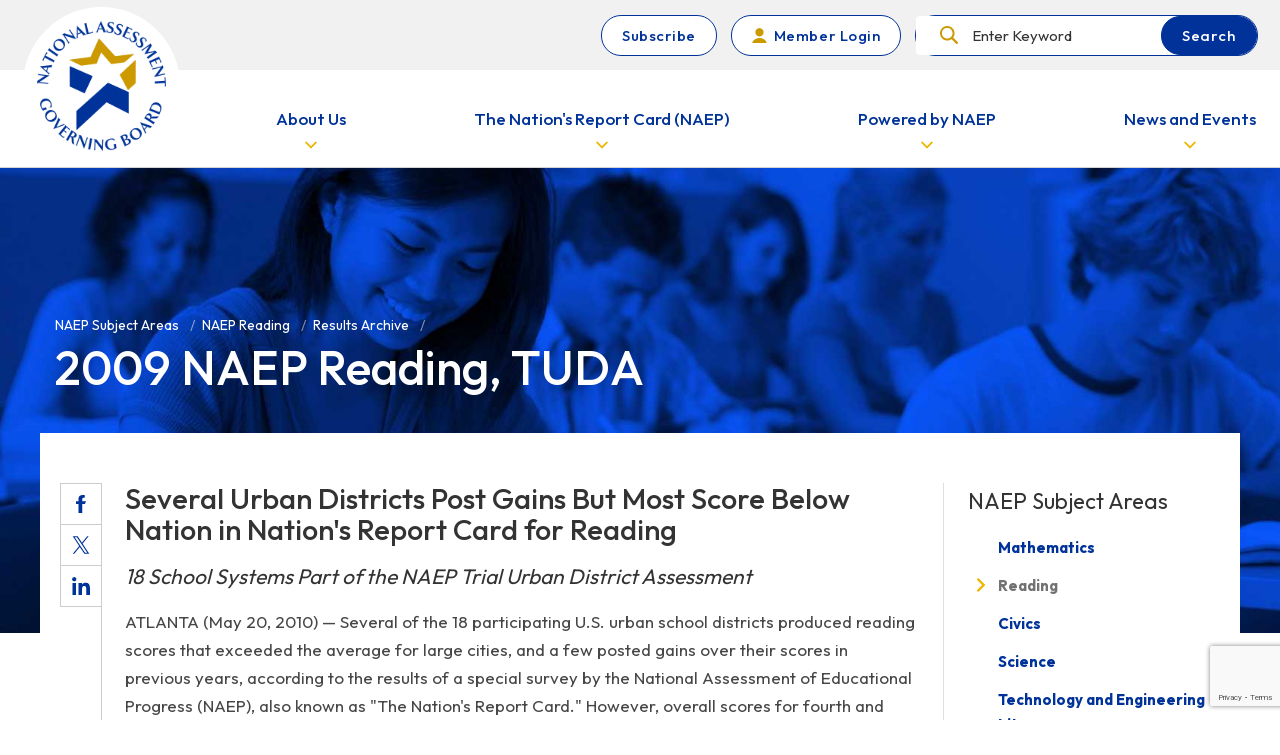

--- FILE ---
content_type: text/html;charset=utf-8
request_url: https://www.nagb.gov/naep-subject-areas/reading/results-archive/2009-reading-tuda.html
body_size: 10204
content:
<!DOCTYPE HTML>

<html lang="en">
    <head>
    <meta charset="UTF-8"/>
    <meta name="google-site-verification" content="4wX_jpYjTOC8_kZAIJ0kdeTcH24Cp8-YrXSz2fswifc"/>
    <title>2009 NAEP Reading, TUDA</title>
    <meta name="twitter:card" content="summary"/>
    <meta property="og:title" content="2009 NAEP Reading, TUDA"/>
    <meta property="og:type" content="website"/>
    <meta property="og:url" content="https://www.nagb.gov/naep-subject-areas/reading/results-archive/2009-reading-tuda.html"/>
    
    
    <meta name="keywords" content="Reading,NAEP Result"/>
    
    <meta name="template" content="content-page"/>
    <meta name="viewport" content="width=device-width, initial-scale=1"/>
    
    

    
    
<link rel="stylesheet" href="/etc.clientlibs/nagb-commons/clientlibs/clientlib-base.min.d41d8cd98f00b204e9800998ecf8427e.css" type="text/css">




    
<link rel="stylesheet" href="/etc.clientlibs/nagb/clientlibs/clientlib-grid.min.b96ea2691767c3dec4b29495e5c069b3.css" type="text/css">
<link rel="stylesheet" href="/etc.clientlibs/nagb/clientlibs/clientlib-base.min.6d665aae2be8e55e41c7d33b07fbb3e2.css" type="text/css">
<link rel="stylesheet" href="/etc.clientlibs/nagb-commons/clientlibs/clientlib-pdf.min.c79c6cf22a5b660f493131a4be3ded5f.css" type="text/css">



<meta name="google-site-verification" content="6KTEsMWUXBU8EIMkAC5wubXGIU4HceScicUHfxJbAmk"/>
<script async type="text/javascript" id="_fed_an_ua_tag" src="https://dap.digitalgov.gov/Universal-Federated-Analytics-Min.js?agency=ED"></script>

    
    
    

    

    


        <script type="text/javascript" src="//assets.adobedtm.com/2ca2cd0b062a/e9d07d443e68/launch-e9136fa97c8d.min.js" async></script>


    
    
    

    
    <link rel="icon" sizes="192x192" href="/etc.clientlibs/nagb/clientlibs/clientlib-base/resources/icon-192x192.png"/>
    <link rel="apple-touch-icon" sizes="180x180" href="/etc.clientlibs/nagb/clientlibs/clientlib-base/resources/apple-touch-icon-180x180.png"/>
    <link rel="apple-touch-icon" sizes="167x167" href="/etc.clientlibs/nagb/clientlibs/clientlib-base/resources/apple-touch-icon-167x167.png"/>
    <link rel="apple-touch-icon" sizes="152x152" href="/etc.clientlibs/nagb/clientlibs/clientlib-base/resources/apple-touch-icon-152x152.png"/>
    <link rel="apple-touch-icon" sizes="120x120" href="/etc.clientlibs/nagb/clientlibs/clientlib-base/resources/apple-touch-icon-120x120.png"/>
    <meta name="msapplication-square310x310logo" content="/etc.clientlibs/nagb/clientlibs/clientlib-base/resources/icon-310x310.png"/>
    <meta name="msapplication-wide310x150logo" content="/etc.clientlibs/nagb/clientlibs/clientlib-base/resources/icon-310x150.png"/>
    <meta name="msapplication-square150x150logo" content="/etc.clientlibs/nagb/clientlibs/clientlib-base/resources/icon-150x150.png"/>
    <meta name="msapplication-square70x70logo" content="/etc.clientlibs/nagb/clientlibs/clientlib-base/resources/icon-70x70.png"/>

    <script type="text/javascript">
            (function() {
                window.digitalData = window.digitalData || {};
                digitalData.page = digitalData.page || {};
                digitalData.page.pageInfo = digitalData.page.pageInfo || {};
                digitalData.page.pageInfo.pageName = "\/content\/nagb\/en\/naep\u002Dsubject\u002Dareas\/reading\/results\u002Darchive\/2009\u002Dreading\u002Dtuda";
            }());
</script>
    
<script src="https://www.google.com/recaptcha/api.js?render=6Ldeh-kUAAAAAGmV90GDVFqjyxkG6V638j-WL-1C" async defer></script>
</head>
    <body class="page basicpage ">
        
        
            



            
    <a class="sr-only sr-only-focusable skip-link" href="#main-content">
        Skip to main content
    </a>
    <div class="aem-grid-collapse"><div class="xfpage page basicpage">
<div class="xf-content-height">
    


<div class="aem-Grid aem-Grid--12 aem-Grid--default--12 ">
    
    <div class="header aem-GridColumn aem-GridColumn--default--12">
    <header class="global-nav" id="global-nav">
        <div class="global-nav__content-container">
            <div class="global-nav__top-bar">
                <div class="container global-nav__top-bar-container">
                    <a class="global-nav__subscribe-btn btn btn--secondary" href="/subscribe.html">Subscribe</a>
                    <a class="global-nav__login-link btn btn--secondary" href="/content/nagb/en/governing-board-members">
                        Member Login
                    </a>
                    
                    <div class="global-nav__search-form">
                        <form class="navigation-search navigation-search--top-bar" name="search-form" action="/search-results.html" method="GET" accept-charset="utf-8">
                            <label class="navigation-search__search-container">
                                <span class="navigation-search__search-label sr-only">Search</span>
                                <input name="q" type="text" placeholder="Enter Keyword" class="navigation-search__search-input"/>
                            </label>
                            <button class="navigation-search__search-submit btn btn--primary" type="submit" title="Submit Search">
                                <span class="navigation-search__button-text">
                                    Search
                                </span>
                            </button>
                        </form>
                    </div>
                    
                </div>

            </div>
            <nav class="global-nav__bottom-bar" aria-label="Main navigation">
                <div class="container global-nav__bottom-bar-container">
                    <div class="global-nav__logo">
                        
                        <a class="global-nav__logo-link" href="/" title="NAGB Home">
                            <img srcset="/content/dam/nagb-redesign/logos/nagb-logo-transparent.png.transform/resize103/img.png 103w,/content/dam/nagb-redesign/logos/nagb-logo-transparent.png.transform/resize170/img.png 170w,/content/dam/nagb-redesign/logos/nagb-logo-transparent.png.transform/resize260/img.png 260w" sizes="(max-width: 991px) 78px,129px" src="/content/dam/nagb-redesign/logos/nagb-logo-transparent.png" alt="NAGB Logo"/>
                        </a>
                    </div>
                    <div class="global-nav__nav-block-wrapper" id="nav-block-wrapper">
                        <ul class="global-nav__nav-block-list">
                            <li class="global-nav__nav-block-item">
                                <div class="nav-block">
                                    <button type="button" class="nav-block__trigger" data-class-toggle="#nav-block-pop-up-1" data-class-list="nav-block-pop-up--active" data-remove-others="true" data-trigger-class="nav-block__trigger--active" data-remove-on-click-out="true" data-mobile-targets="#nav-block-slide-out-1, #global-nav" data-mobile-class-list="global-nav--slide-out-active nav-block--active" data-remove-on-escape="true" data-trap-focus="#nav-block-pop-up-1" data-trap-desktop-only="true" data-adjust-position="#nav-block-pop-up-1" data-remove-on-resize="true">
                                        <span class="nav-block__trigger-text">
                                            About Us
                                        </span>
                                    </button>
                                    
                                </div>
                            </li>
<li class="global-nav__nav-block-item">
                                <div class="nav-block">
                                    <button type="button" class="nav-block__trigger" data-class-toggle="#nav-block-pop-up-2" data-class-list="nav-block-pop-up--active" data-remove-others="true" data-trigger-class="nav-block__trigger--active" data-remove-on-click-out="true" data-mobile-targets="#nav-block-slide-out-2, #global-nav" data-mobile-class-list="global-nav--slide-out-active nav-block--active" data-remove-on-escape="true" data-trap-focus="#nav-block-pop-up-2" data-trap-desktop-only="true" data-adjust-position="#nav-block-pop-up-2" data-remove-on-resize="true">
                                        <span class="nav-block__trigger-text">
                                            The Nation&#39;s Report Card (NAEP)
                                        </span>
                                    </button>
                                    
                                </div>
                            </li>
<li class="global-nav__nav-block-item">
                                <div class="nav-block">
                                    <button type="button" class="nav-block__trigger" data-class-toggle="#nav-block-pop-up-3" data-class-list="nav-block-pop-up--active" data-remove-others="true" data-trigger-class="nav-block__trigger--active" data-remove-on-click-out="true" data-mobile-targets="#nav-block-slide-out-3, #global-nav" data-mobile-class-list="global-nav--slide-out-active nav-block--active" data-remove-on-escape="true" data-trap-focus="#nav-block-pop-up-3" data-trap-desktop-only="true" data-adjust-position="#nav-block-pop-up-3" data-remove-on-resize="true">
                                        <span class="nav-block__trigger-text">
                                            Powered by NAEP
                                        </span>
                                    </button>
                                    
                                </div>
                            </li>
<li class="global-nav__nav-block-item">
                                <div class="nav-block">
                                    <button type="button" class="nav-block__trigger" data-class-toggle="#nav-block-pop-up-4" data-class-list="nav-block-pop-up--active" data-remove-others="true" data-trigger-class="nav-block__trigger--active" data-remove-on-click-out="true" data-mobile-targets="#nav-block-slide-out-4, #global-nav" data-mobile-class-list="global-nav--slide-out-active nav-block--active" data-remove-on-escape="true" data-trap-focus="#nav-block-pop-up-4" data-trap-desktop-only="true" data-adjust-position="#nav-block-pop-up-4" data-remove-on-resize="true">
                                        <span class="nav-block__trigger-text">
                                            News and Events
                                        </span>
                                    </button>
                                    
                                </div>
                            </li>

                        </ul>
                    </div>
                    <div class="global-nav__more-wrapper" data-apply-on-overflow="#nav-block-wrapper" data-class="global-nav__more-wrapper--active" data-offset="24">
                        <button type="button" class="global-nav__more-link" data-class-toggle="#global-nav" data-class-list="global-nav--slide-out-active">
                            <span class="global-nav__more-text">
                                More
                            </span>
                            <span class="global-nav__more-text global-nav__more-text--mobile">
                                Menu
                            </span>
                        </button>
                    </div>
                    
                        <section class="nav-block-pop-up" id="nav-block-pop-up-1">
                            <ul class="nav-block-pop-up__link-list">
                                <li class="nav-block-pop-up__link-item">
                                    <a class="nav-block-pop-up__link" href="/about-us/the-boards-role.html">
                                        About the Board
                                    </a>
                                </li>
                            
                                <li class="nav-block-pop-up__link-item">
                                    <a class="nav-block-pop-up__link" href="/about-us/board-members.html">
                                        Board Members
                                    </a>
                                </li>
                            
                                <li class="nav-block-pop-up__link-item">
                                    <a class="nav-block-pop-up__link" href="/about-us/join-the-board.html">
                                        Join the Board
                                    </a>
                                </li>
                            
                                <li class="nav-block-pop-up__link-item">
                                    <a class="nav-block-pop-up__link" href="/about-us/board-staff.html">
                                        Board Staff
                                    </a>
                                </li>
                            </ul>
                        </section>
                    
                        <section class="nav-block-pop-up" id="nav-block-pop-up-2">
                            <ul class="nav-block-pop-up__link-list">
                                <li class="nav-block-pop-up__link-item">
                                    <a class="nav-block-pop-up__link" href="/naep/the-nations-report-card.html">
                                        The Nation’s Report Card
                                    </a>
                                </li>
                            
                                <li class="nav-block-pop-up__link-item">
                                    <a class="nav-block-pop-up__link" href="/naep/mathematics.html">
                                        NAEP Math
                                    </a>
                                </li>
                            
                                <li class="nav-block-pop-up__link-item">
                                    <a class="nav-block-pop-up__link" href="/naep/reading.html">
                                        NAEP Reading
                                    </a>
                                </li>
                            
                                <li class="nav-block-pop-up__link-item">
                                    <a class="nav-block-pop-up__link" href="/naep/science.html">
                                        NAEP Science
                                    </a>
                                </li>
                            
                                <li class="nav-block-pop-up__link-item">
                                    <a class="nav-block-pop-up__link" href="/naep/civics.html">
                                        NAEP Civics
                                    </a>
                                </li>
                            
                                <li class="nav-block-pop-up__link-item">
                                    <a class="nav-block-pop-up__link" href="/naep/us-history.html">
                                        NAEP U.S. History
                                    </a>
                                </li>
                            
                                <li class="nav-block-pop-up__link-item">
                                    <a class="nav-block-pop-up__link" href="/naep/writing.html">
                                        NAEP Writing
                                    </a>
                                </li>
                            
                                <li class="nav-block-pop-up__link-item">
                                    <a class="nav-block-pop-up__link" href="/naep/long-term-trend.html">
                                        NAEP Long Term Trend
                                    </a>
                                </li>
                            
                                <li class="nav-block-pop-up__link-item">
                                    <a class="nav-block-pop-up__link" href="/naep/survey-data.html">
                                        NAEP Survey Data
                                    </a>
                                </li>
                            
                                <li class="nav-block-pop-up__link-item">
                                    <a class="nav-block-pop-up__link" href="/naep/trial-urban-district-assessment.html">
                                        NAEP Trial Urban District Assessment (TUDA)
                                    </a>
                                </li>
                            </ul>
                        </section>
                    
                        <section class="nav-block-pop-up" id="nav-block-pop-up-3">
                            <ul class="nav-block-pop-up__link-list">
                                <li class="nav-block-pop-up__link-item">
                                    <a class="nav-block-pop-up__link" href="/powered-by-naep.html">
                                        Powered by NAEP
                                    </a>
                                </li>
                            
                                <li class="nav-block-pop-up__link-item">
                                    <a class="nav-block-pop-up__link" href="/powered-by-naep/the-2024-nations-report-card.html">
                                        The 2024 Nation’s Report Card
                                    </a>
                                </li>
                            </ul>
                        </section>
                    
                        <section class="nav-block-pop-up" id="nav-block-pop-up-4">
                            <ul class="nav-block-pop-up__link-list">
                                <li class="nav-block-pop-up__link-item">
                                    <a class="nav-block-pop-up__link" href="/news-and-events/news-releases.html">
                                        Latest News
                                    </a>
                                </li>
                            
                                <li class="nav-block-pop-up__link-item">
                                    <a class="nav-block-pop-up__link" href="/news-and-events/calendar.html">
                                        Calendar of Events
                                    </a>
                                </li>
                            </ul>
                        </section>
                    
                </div>
            </nav>
            <div class="global-nav__slide-out">
                <div class="global-nav__slide-out-overlay" data-class-toggle="#global-nav, .nav-block" data-class-list="global-nav--slide-out-active nav-block--active" data-remove="true"></div>
                <div class="global-nav__slide-out-content-container">
                    <button type="button" class="global-nav__slide-out-close" title="Close" data-class-toggle="#global-nav" data-class-list="global-nav--slide-out-active">
                        <span class="sr-only">
                            Close
                        </span>
                    </button>
                    <nav class="global-nav__slide-out-nav" aria-label="Main navigation slide out">
                        <h2 class="global-nav__slide-out-nav-title">
                            Menu
                        </h2>
                        <ul class="global-nav__slide-out-nav-block-list">
                            <li class="global-nav__slide-out-nav-block-item">
                                <div class="nav-block nav-block--slide-out" id="nav-block-slide-out-1">
                                    <button type="button" class="nav-block__trigger" data-class-toggle="#nav-block-slide-out-1" data-class-list="nav-block--active">
                                        <span class="nav-block__trigger-text">
                                            About Us
                                        </span>
                                    </button>
                                    
                                    <section class="nav-block__flyout">
                                        <div class="nav-block__controls">
                                            <button type="button" class="nav-block__back-link" data-class-toggle=".nav-block" data-class-list="nav-block--active" data-remove="true">
                                                Main Menu
                                            </button>
                                            <button type="button" class="nav-block__close" title="Close" data-class-toggle="#global-nav, .nav-block" data-class-list="global-nav--slide-out-active nav-block--active" data-remove="true">
                                                <span class="sr-only">
                                                    Close
                                                </span>
                                            </button>
                                        </div>
                                        <h1 class="nav-block__title">
                                            About Us
                                        </h1>
                                        <ul class="nav-block__link-list">
                                            <li class="nav-block__link-item">
                                                <a class="nav-block__link" href="/about-us/the-boards-role.html">
                                                    About the Board
                                                </a>
                                            </li>
                                        
                                            <li class="nav-block__link-item">
                                                <a class="nav-block__link" href="/about-us/board-members.html">
                                                    Board Members
                                                </a>
                                            </li>
                                        
                                            <li class="nav-block__link-item">
                                                <a class="nav-block__link" href="/about-us/join-the-board.html">
                                                    Join the Board
                                                </a>
                                            </li>
                                        
                                            <li class="nav-block__link-item">
                                                <a class="nav-block__link" href="/about-us/board-staff.html">
                                                    Board Staff
                                                </a>
                                            </li>
                                        </ul>
                                    </section>
                                </div>
                            </li>
                        
                            <li class="global-nav__slide-out-nav-block-item">
                                <div class="nav-block nav-block--slide-out" id="nav-block-slide-out-2">
                                    <button type="button" class="nav-block__trigger" data-class-toggle="#nav-block-slide-out-2" data-class-list="nav-block--active">
                                        <span class="nav-block__trigger-text">
                                            The Nation&#39;s Report Card (NAEP)
                                        </span>
                                    </button>
                                    
                                    <section class="nav-block__flyout">
                                        <div class="nav-block__controls">
                                            <button type="button" class="nav-block__back-link" data-class-toggle=".nav-block" data-class-list="nav-block--active" data-remove="true">
                                                Main Menu
                                            </button>
                                            <button type="button" class="nav-block__close" title="Close" data-class-toggle="#global-nav, .nav-block" data-class-list="global-nav--slide-out-active nav-block--active" data-remove="true">
                                                <span class="sr-only">
                                                    Close
                                                </span>
                                            </button>
                                        </div>
                                        <h1 class="nav-block__title">
                                            The Nation&#39;s Report Card (NAEP)
                                        </h1>
                                        <ul class="nav-block__link-list">
                                            <li class="nav-block__link-item">
                                                <a class="nav-block__link" href="/naep/the-nations-report-card.html">
                                                    The Nation’s Report Card
                                                </a>
                                            </li>
                                        
                                            <li class="nav-block__link-item">
                                                <a class="nav-block__link" href="/naep/mathematics.html">
                                                    NAEP Math
                                                </a>
                                            </li>
                                        
                                            <li class="nav-block__link-item">
                                                <a class="nav-block__link" href="/naep/reading.html">
                                                    NAEP Reading
                                                </a>
                                            </li>
                                        
                                            <li class="nav-block__link-item">
                                                <a class="nav-block__link" href="/naep/science.html">
                                                    NAEP Science
                                                </a>
                                            </li>
                                        
                                            <li class="nav-block__link-item">
                                                <a class="nav-block__link" href="/naep/civics.html">
                                                    NAEP Civics
                                                </a>
                                            </li>
                                        
                                            <li class="nav-block__link-item">
                                                <a class="nav-block__link" href="/naep/us-history.html">
                                                    NAEP U.S. History
                                                </a>
                                            </li>
                                        
                                            <li class="nav-block__link-item">
                                                <a class="nav-block__link" href="/naep/writing.html">
                                                    NAEP Writing
                                                </a>
                                            </li>
                                        
                                            <li class="nav-block__link-item">
                                                <a class="nav-block__link" href="/naep/long-term-trend.html">
                                                    NAEP Long Term Trend
                                                </a>
                                            </li>
                                        
                                            <li class="nav-block__link-item">
                                                <a class="nav-block__link" href="/naep/survey-data.html">
                                                    NAEP Survey Data
                                                </a>
                                            </li>
                                        
                                            <li class="nav-block__link-item">
                                                <a class="nav-block__link" href="/naep/trial-urban-district-assessment.html">
                                                    NAEP Trial Urban District Assessment (TUDA)
                                                </a>
                                            </li>
                                        </ul>
                                    </section>
                                </div>
                            </li>
                        
                            <li class="global-nav__slide-out-nav-block-item">
                                <div class="nav-block nav-block--slide-out" id="nav-block-slide-out-3">
                                    <button type="button" class="nav-block__trigger" data-class-toggle="#nav-block-slide-out-3" data-class-list="nav-block--active">
                                        <span class="nav-block__trigger-text">
                                            Powered by NAEP
                                        </span>
                                    </button>
                                    
                                    <section class="nav-block__flyout">
                                        <div class="nav-block__controls">
                                            <button type="button" class="nav-block__back-link" data-class-toggle=".nav-block" data-class-list="nav-block--active" data-remove="true">
                                                Main Menu
                                            </button>
                                            <button type="button" class="nav-block__close" title="Close" data-class-toggle="#global-nav, .nav-block" data-class-list="global-nav--slide-out-active nav-block--active" data-remove="true">
                                                <span class="sr-only">
                                                    Close
                                                </span>
                                            </button>
                                        </div>
                                        <h1 class="nav-block__title">
                                            Powered by NAEP
                                        </h1>
                                        <ul class="nav-block__link-list">
                                            <li class="nav-block__link-item">
                                                <a class="nav-block__link" href="/powered-by-naep.html">
                                                    Powered by NAEP
                                                </a>
                                            </li>
                                        
                                            <li class="nav-block__link-item">
                                                <a class="nav-block__link" href="/powered-by-naep/the-2024-nations-report-card.html">
                                                    The 2024 Nation’s Report Card
                                                </a>
                                            </li>
                                        </ul>
                                    </section>
                                </div>
                            </li>
                        
                            <li class="global-nav__slide-out-nav-block-item">
                                <div class="nav-block nav-block--slide-out" id="nav-block-slide-out-4">
                                    <button type="button" class="nav-block__trigger" data-class-toggle="#nav-block-slide-out-4" data-class-list="nav-block--active">
                                        <span class="nav-block__trigger-text">
                                            News and Events
                                        </span>
                                    </button>
                                    
                                    <section class="nav-block__flyout">
                                        <div class="nav-block__controls">
                                            <button type="button" class="nav-block__back-link" data-class-toggle=".nav-block" data-class-list="nav-block--active" data-remove="true">
                                                Main Menu
                                            </button>
                                            <button type="button" class="nav-block__close" title="Close" data-class-toggle="#global-nav, .nav-block" data-class-list="global-nav--slide-out-active nav-block--active" data-remove="true">
                                                <span class="sr-only">
                                                    Close
                                                </span>
                                            </button>
                                        </div>
                                        <h1 class="nav-block__title">
                                            News and Events
                                        </h1>
                                        <ul class="nav-block__link-list">
                                            <li class="nav-block__link-item">
                                                <a class="nav-block__link" href="/news-and-events/news-releases.html">
                                                    Latest News
                                                </a>
                                            </li>
                                        
                                            <li class="nav-block__link-item">
                                                <a class="nav-block__link" href="/news-and-events/calendar.html">
                                                    Calendar of Events
                                                </a>
                                            </li>
                                        </ul>
                                    </section>
                                </div>
                            </li>
                        </ul>
                    </nav>
                    <a class="global-nav__login-link global-nav__login-link--slide btn btn--secondary" href="/content/nagb/en/governing-board-members">
                        Member Login
                    </a>
                    
                    <section class="global-nav__slide-out-search-section">
                        <h2 class="global-nav__slide-out-search-title">
                            Search
                        </h2>
                        <form class="navigation-search navigation-search--top-bar" name="search-form" action="/search-results.html" method="GET" accept-charset="utf-8">
                            <label class="navigation-search__search-container">
                                <span class="navigation-search__search-label sr-only">Search</span>
                                <input name="q" type="text" placeholder="Enter Keyword" class="navigation-search__search-input"/>
                            </label>
                            <button class="navigation-search__search-submit btn btn--primary" type="submit" title="Submit Search">
                                <span class="navigation-search__button-text">
                                    Search
                                </span>
                            </button>
                        </form>
                    </section>

                    <a class="global-nav__subscribe-btn btn btn--secondary" href="/subscribe.html">Subscribe</a>

                    

                </div>
            </div>
        </div>
    </header>
</div>

    
</div>

</div></div>
</div>
    



    <main class="general-content-body" role="main" id="main-content">
        <article>
            
    <header class="article-hero">
        <div class="article-hero__image-wrapper">
            <img class="article-hero__image" srcset="/content/dam/nagb/en/NAGB_Media/Images/reading-02.jpg.transform/resize500/img.jpg 500w,/content/dam/nagb/en/NAGB_Media/Images/reading-02.jpg.transform/resize640/img.jpg 640w,/content/dam/nagb/en/NAGB_Media/Images/reading-02.jpg.transform/resize1024/img.jpg 1024w,/content/dam/nagb/en/NAGB_Media/Images/reading-02.jpg.transform/resize1700/img.jpg 1700w" src="/content/dam/nagb/en/NAGB_Media/Images/reading-02.jpg" sizes="100vw" alt="NAGB Header Image"/>
        </div>
        <div class="container article-hero__title-wrapper">
            <div><div class="breadcrumb">
    <nav class="cmp-breadcrumb" aria-label="Breadcrumb">
        <ol class="cmp-breadcrumb__list" itemscope itemtype="http://schema.org/BreadcrumbList">
            <li class="cmp-breadcrumb__list-item" itemprop="itemListElement" itemscope itemtype="http://schema.org/ListItem">
                
                    <span itemprop="name">NAEP Subject Areas</span>
                
                <meta itemprop="position" content="1"/>
            </li>
        
            <li class="cmp-breadcrumb__list-item" itemprop="itemListElement" itemscope itemtype="http://schema.org/ListItem">
                <a href="/naep/reading.html" class="cmp-breadcrumb__item-link" itemprop="item">
                    <span itemprop="name">NAEP Reading</span>
                </a>
                <meta itemprop="position" content="2"/>
            </li>
        
            <li class="cmp-breadcrumb__list-item" itemprop="itemListElement" itemscope itemtype="http://schema.org/ListItem">
                <a href="/naep-subject-areas/reading/results-archive.html" class="cmp-breadcrumb__item-link" itemprop="item">
                    <span itemprop="name">Results Archive</span>
                </a>
                <meta itemprop="position" content="3"/>
            </li>
        </ol>
    </nav>
</div>

    
</div>
            <div class="row no-gutters">
                <h1 class="article-hero__title col-12">
                    2009 NAEP Reading, TUDA
                </h1>
                
            </div>
        </div>
    </header>

            <div class="container content-container">
                <aside class="content-container__sidebar content-container__sidebar--medium">
                    <div>
<div class="navigation">
    <nav class="cmp-navigation" role="navigation" itemscope="" itemtype="http://schema.org/SiteNavigationElement" aria-label="Mobile section navigation">
        <button type="button" class="cmp-navigation__medium-trigger" data-class-toggle="#medium-sub-nav-list" data-class-list="cmp-navigation__group--expanded" data-trigger-class="cmp-navigation__medium-trigger--expanded" aria-controls="medium-sub-nav-list" aria-expanded="false">
            <h2 class="cmp-navigation__title">
                <span class="cmp-navigation__title-text">
                  Sections: NAEP Subject Areas
                </span>
            </h2>
        </button>
        <ul class="cmp-navigation__group" id="medium-sub-nav-list" aria-hidden="true">
            
                <li class="cmp-navigation__item cmp-navigation__item--level-0 ">
                    <a href="/naep/mathematics.html" title="Mathematics" class="cmp-navigation__nav-link">Mathematics</a>
                </li>
            
                <li class="cmp-navigation__item cmp-navigation__item--level-0  cmp-navigation__item--active">
                    <a href="/naep/reading.html" title="Reading" class="cmp-navigation__nav-link">Reading</a>
                </li>
            
                <li class="cmp-navigation__item cmp-navigation__item--level-0 ">
                    <a href="/naep/civics.html" title="Civics" class="cmp-navigation__nav-link">Civics</a>
                </li>
            
                <li class="cmp-navigation__item cmp-navigation__item--level-0 ">
                    <a href="/naep/science.html" title="Science" class="cmp-navigation__nav-link">Science</a>
                </li>
            
                <li class="cmp-navigation__item cmp-navigation__item--level-0 ">
                    <a href="/naep-subject-areas/technology-and-engineering-literacy.html" title="Technology and Engineering Literacy" class="cmp-navigation__nav-link">Technology and Engineering Literacy</a>
                </li>
            
                <li class="cmp-navigation__item cmp-navigation__item--level-0 ">
                    <a href="/naep/us-history.html" title="U.S. History" class="cmp-navigation__nav-link">U.S. History</a>
                </li>
            
                <li class="cmp-navigation__item cmp-navigation__item--level-0 ">
                    <a href="/naep/writing.html" title="Writing" class="cmp-navigation__nav-link">Writing</a>
                </li>
            
                <li class="cmp-navigation__item cmp-navigation__item--level-0 ">
                    <a href="/naep/long-term-trend.html" title="Long Term Trend" class="cmp-navigation__nav-link">Long Term Trend</a>
                </li>
            
                <li class="cmp-navigation__item cmp-navigation__item--level-0 ">
                    <a href="/naep-subject-areas/special-releases.html" title="Special Releases" class="cmp-navigation__nav-link">Special Releases</a>
                </li>
            
                <li class="cmp-navigation__item cmp-navigation__item--level-0 ">
                    <a href="/naep-subject-areas/inactive-assessments.html" title="Inactive Assessments" class="cmp-navigation__nav-link">Inactive Assessments</a>
                </li>
            
        </ul>
    </nav>
</div></div>
                </aside>
                <div class="row content-container__row">
                    <div class="col-lg-9 content-container__main-content">
                        <div class="root responsivegrid">


<div class="aem-Grid aem-Grid--12 aem-Grid--default--12 ">
    
    <div class="responsivegrid aem-GridColumn aem-GridColumn--default--12">


<div class="aem-Grid aem-Grid--12 aem-Grid--default--12 ">
    
    <div class="sharing aem-GridColumn aem-GridColumn--default--12"><section class="share-section share-section--sticky">
    <ul class="share-section__action-list">
        <li class="share-section__action-item">
            <a class="share-cta share-cta--facebook" href="https://www.facebook.com/sharer/sharer.php?u=https://www.nagb.gov/naep-subject-areas/reading/results-archive/2009-reading-tuda.html" target="_blank" rel="noopener" title="Share This On Facebook"></a>
        </li>
        <li class="share-section__action-item">
            <a class="share-cta share-cta--twitter" href="https://twitter.com/intent/tweet?url=https://www.nagb.gov/naep-subject-areas/reading/results-archive/2009-reading-tuda.html" target="_blank" rel="noopener" title="Share This On Twitter"></a>
        </li>
        <li class="share-section__action-item">
            <a class="share-cta share-cta--linkedin" href="https://www.linkedin.com/sharing/share-offsite/?url=https://www.nagb.gov/naep-subject-areas/reading/results-archive/2009-reading-tuda.html" target="_blank" rel="noopener" title="Share This On LinkedIn"></a>
        </li>
    </ul>
</section>

    
</div>
<div class="text aem-GridColumn aem-GridColumn--default--12">
<div id="text-5b791475b1" class="cmp-text">
    <h1 class="page-title">Several Urban Districts Post Gains But Most Score Below Nation in Nation's Report Card for Reading</h1>
<h2 class="page-subtitle"><em>18 School Systems Part of the NAEP Trial Urban District Assessment</em></h2>

</div>

    

</div>
<div class="text aem-GridColumn aem-GridColumn--default--12">
<div id="text-8248f59c9e" class="cmp-text">
    <p>ATLANTA (May 20, 2010) — Several of the 18 participating U.S. urban school districts produced reading scores that exceeded the average for large cities, and a few posted gains over their scores in previous years, according to the results of a special survey by the National Assessment of Educational Progress (NAEP), also known as &quot;The Nation's Report Card.&quot; However, overall scores for fourth and eighth-graders in most of these districts continue to lag behind their peers nationwide.</p>
<p>The NAEP Trial Urban District Assessment (TUDA) tested representative samples of between 800 and 2,400 fourth and eighth grade students in each of the 18 large school districts to gauge performance in reading. Overall scores in 2009 were lower for most participating districts when compared to the national average. The nation showed a one-point gain at grade 8 but no change in grade 4 from 2007. However, some districts showed progress on TUDA at each grade level. NAEP is administered and analyzed by the National Center for Education Statistics.</p>
<p>At grade 4, scores for 2009 increased for students in 4 districts — Boston, the District of Columbia, Houston, and New York City — compared to 2007. Moreover, scores were higher in 2009 than in 2002 for 5 districts — Atlanta, Chicago, the District of Columbia, Los Angeles, and New York City. At grade 8, Atlanta and Los Angeles were the only two districts that showed reading gains in 2009 compared to 2007 and 2002, the first assessment year of TUDA.</p>
<p>&quot;Despite promising gains in some districts, clearly the ongoing challenge in urban education is great,&quot; said David Driscoll, Chairman of the National Assessment Governing Board, the independent, bipartisan body that sets policy for NAEP. &quot;The results underscore the importance of reliable measures like NAEP to spotlight education gaps while also highlighting school districts that have produced solid results.&quot;</p>
<p>NAEP is the only nationally representative measure of what American students know and can do. NAEP TUDA is a voluntary program that assesses the educational progress of large, urban school districts with a majority of either non-White or low-income students. Participation in NAEP TUDA has grown from 6 districts in 2002 to 18 school districts in 14 states and the District of Columbia in 2009. The Governing Board selects from among urban districts that volunteer to participate.</p>
<p>The 11 districts that participated in both 2007 and 2009 are Atlanta Public Schools, Austin Independent School District, Boston Public Schools, Charlotte-Mecklenburg Schools, Chicago Public Schools, Cleveland Metropolitan School District, District of Columbia Public Schools, Houston Independent School District, Los Angeles Unified School District, New York City Department of Education, and San Diego Unified School District.</p>

</div>

    

</div>
<div class="text aem-GridColumn aem-GridColumn--default--12">
<div id="text-e3556738a2" class="cmp-text">
    <p>Districts added in 2009 are Baltimore City Public Schools, Detroit Public Schools, Fresno Unified School District, Jefferson County Public Schools (Louisville, KY) Miami-Dade County Public Schools, Milwaukee Public Schools, and School District of Philadelphia.</p>
<p>NAEP TUDA results compare the 18 districts not only to each other and the nation, but also to large cities (cities with a population of 250,000 or more that may or may not have a TUDA district). Fourth-graders in 6 districts — Austin, Boston, Charlotte, Jefferson County, Miami-Dade, and New York City — scored higher than fourth-graders in large cities overall. In 5 districts — Austin, Boston, Charlotte Jefferson County, and Miami-Dade — eighth grade scores were higher than those of large cities overall.</p>
<p>Differences in average NAEP scores between TUDA districts and large cities as a whole sometimes varied among student groups. Among the 9 districts where average scores were lower than the scores for large cities at grade 4, only Detroit and Philadelphia showed lower scores for all categories of students by race/ethnicity and eligibility for free/reduced-price school lunch with samples large enough to report results, for example. And among the 5 districts where overall scores were higher than the average score for large cities at both grades, Charlotte was the only district to have higher scores for White, Black, and Hispanic students and for lower-income students at grade 4.</p>
<p>It should be noted that when comparing the urban districts to the nation, demographic characteristics in the TUDA districts are often different from those in many other school systems in the country. The percentage of TUDA eighth-grade students eligible for free or reduced-price lunch ranges from 46 percent in Charlotte to 100 percent in Cleveland. By contrast, in the nation, it is 43 percent at grade 8 and 47 percent at grade 4. In addition, the percentage of English language learners (ELL) in large cities for grade 4 is twice as high — 18 percent — as in the nation, and it ranges within the TUDA districts from 41 percent in Los Angeles to just 1 percent in Atlanta, Baltimore City, and Jefferson County, KY.</p>

</div>

    

</div>
<div class="text aem-GridColumn aem-GridColumn--default--12">
<div id="text-6fcf1fd5d8" class="cmp-text">
    <p>Like the results of the NAEP Reading Report Card released in March, the results of TUDA are reported as average scores on a 0 to 500 scale, and as percentages of students performing at or above three achievement levels: Basic, Proficient, or Advanced. The total number of districts in TUDA will grow to 21 in 2011 as 3 more jurisdictions have agreed to participate — Dallas Independent School District, Hillsborough County (FL.) Public Schools (including Tampa), and Albuquerque (NM) Public Schools. The Governing Board late last year approved the inclusion of these districts.</p>
<p>The 2009 Reading Assessment is based on a new framework, developed by the Governing Board, which includes several changes aimed at improving the way NAEP measures reading comprehension. Informed by the latest scientific research and extensive input from educational experts and others, the new framework provides a more well-defined measure of reading comprehension. It requires using more high-quality literature and a broader range of text types to challenge students; including poetry in grades 4, 8, and 12; and assessing vocabulary in a new way that shows students understand the meaning of words as used in the passage.</p>
<p>The full Reading 2009 TUDA Report Card is available at <a href="http://www.nationsreportcard.gov/" target="_blank">http://www.nationsreportcard.gov</a>.</p>

</div>

    

</div>
<section class="contact aem-GridColumn aem-GridColumn--default--12">
    <div class="cmp-contact">
        
        <div class="cmp-contact__content-container">
            <h2 class="cmp-contact__name">
                Stephaan Harris
            </h2>
            <dl class="cmp-contact__info-list">
                
                
                <div class="cmp-contact__info-block">
                    <dt class="cmp-contact__info-type">Phone</dt>
                    <dd class="cmp-contact__info-item">
                        <a href="tel:(202)%20357-7504">
                            (202) 357-7504
                        </a>
                    </dd>
                </div>
                <div class="cmp-contact__info-block">
                    <dt class="cmp-contact__info-type">E-mail</dt>
                    <dd class="cmp-contact__info-item">
                        <a href="mailto:Stephaan.Harris@Ed.Gov">
                            Stephaan.Harris@Ed.Gov
                        </a>
                    </dd>
                </div>
            </dl>
        </div>
    </div>
    
    


</section>

    
</div>
</div>

    
</div>
</div>

                    </div>
                    <aside class="content-container__sidebar col-lg-3">
                        
<div class="navigation">
    <nav class="cmp-navigation" role="navigation" itemscope="" itemtype="http://schema.org/SiteNavigationElement" aria-label="Section navigation">
        <h2 class="cmp-navigation__title">
            <span class="cmp-navigation__title-text">
                NAEP Subject Areas
            </span>
        </h2>
        <ul class="cmp-navigation__group">
            
                <li class="cmp-navigation__item cmp-navigation__item--level-0 ">
                    <a href="/naep/mathematics.html" title="Mathematics" class="cmp-navigation__nav-link">Mathematics</a>
                </li>
            
                <li class="cmp-navigation__item cmp-navigation__item--level-0  cmp-navigation__item--active">
                    <a href="/naep/reading.html" title="Reading" class="cmp-navigation__nav-link">Reading</a>
                </li>
            
                <li class="cmp-navigation__item cmp-navigation__item--level-0 ">
                    <a href="/naep/civics.html" title="Civics" class="cmp-navigation__nav-link">Civics</a>
                </li>
            
                <li class="cmp-navigation__item cmp-navigation__item--level-0 ">
                    <a href="/naep/science.html" title="Science" class="cmp-navigation__nav-link">Science</a>
                </li>
            
                <li class="cmp-navigation__item cmp-navigation__item--level-0 ">
                    <a href="/naep-subject-areas/technology-and-engineering-literacy.html" title="Technology and Engineering Literacy" class="cmp-navigation__nav-link">Technology and Engineering Literacy</a>
                </li>
            
                <li class="cmp-navigation__item cmp-navigation__item--level-0 ">
                    <a href="/naep/us-history.html" title="U.S. History" class="cmp-navigation__nav-link">U.S. History</a>
                </li>
            
                <li class="cmp-navigation__item cmp-navigation__item--level-0 ">
                    <a href="/naep/writing.html" title="Writing" class="cmp-navigation__nav-link">Writing</a>
                </li>
            
                <li class="cmp-navigation__item cmp-navigation__item--level-0 ">
                    <a href="/naep/long-term-trend.html" title="Long Term Trend" class="cmp-navigation__nav-link">Long Term Trend</a>
                </li>
            
                <li class="cmp-navigation__item cmp-navigation__item--level-0 ">
                    <a href="/naep-subject-areas/special-releases.html" title="Special Releases" class="cmp-navigation__nav-link">Special Releases</a>
                </li>
            
                <li class="cmp-navigation__item cmp-navigation__item--level-0 ">
                    <a href="/naep-subject-areas/inactive-assessments.html" title="Inactive Assessments" class="cmp-navigation__nav-link">Inactive Assessments</a>
                </li>
            
        </ul>
    </nav>
</div>
                    </aside>
                </div>
            </div>
            
        </article>
    </main>
    

    <div class="aem-grid-collapse"><div class="xfpage page basicpage">
<div class="xf-content-height">
    


<div class="aem-Grid aem-Grid--12 aem-Grid--default--12 ">
    
    <div class="footer aem-GridColumn aem-GridColumn--default--12">
<footer class="global-footer">
    <div class="global-footer__top-wrap">
        <div class="container">
            <div><div class="xfpage page basicpage">
<div class="xf-content-height">
    


<div class="aem-Grid aem-Grid--12 aem-Grid--default--12 ">
    
    <div class="subscribe-form aem-GridColumn aem-GridColumn--default--12">
<form action="/content/experience-fragments/nagb/subscribe-form/master/_jcr_content/root/subscribe_form.submit.json" class="subscribe-form row" name="subscribe-form" method="post" data-google-recaptcha-form="subscribeForm" data-ajax="true" data-site-key="6Ldeh-kUAAAAAGmV90GDVFqjyxkG6V638j-WL-1C">
    
   
    <input type="hidden" name="first_name" value="[]"/>
    <input type="hidden" name="last_name" value="[]"/>
    <input type="hidden" name="company" value="[]"/>
    <input type="hidden" name="title" value="[]"/>
    <h1 class="subscribe-form__title col-12 col-md">
        Subscribe
    </h1>
    <div class="subscribe-form__description col-12 col-md">
        <p>
            Sign up to receive the latest from the Governing Board.
        </p>
    </div>
    <div class="col-12 col-md">
        <div class="subscribe-form__form">
            <label class="subscribe-form__email-container">
                <span class="subscribe-form__email-label sr-only">Email Address</span>
                <input name="email" type="email" placeholder="Email Address" class="subscribe-form__email-input" required/>
            </label>
            
            <label class="sr-only" tabindex="-1">
                
                <span class="sr-only" tabindex="-1">Company Name</span>
                <input type="text" class="sr-only" name="companyName" tabindex="-1" autocomplete="off"/>
            </label>
            <button class="subscribe-form__submit btn btn--primary" type="submit" title="Get Updates">
                <span class="subscribe-form__button-text">
                    Get Updates
                </span>
            </button>
        </div>
        <span class="server-error hidden"></span>
    </div>
</form></div>

    
</div>

</div></div>
</div>
        </div>
    </div>
    <div class="global-footer__bottom-wrap">
        <div class="container">
            <nav class="global-footer__navigation-links row" aria-label="Footer navigation">
                <div class="col-sm-12 col-md">
                    <div class="accordion">
                        <div class="cmp-accordion cmp-accordion--footer-block">
                            <div class="cmp-accordion__item">
                                <h2 class="cmp-accordion__header">
                                    <button class="cmp-accordion__button" data-class-toggle="#footer-accordion-panel-0" data-class-list="cmp-accordion__panel--hidden" data-trigger-class="cmp-accordion__button--expanded">
                                        <span class="cmp-accordion__title">About Us</span>
                                        <span class="cmp-accordion__icon"></span>
                                    </button>
                                </h2>
                                
                                <div data-cmp-hook-accordion="panel" class="cmp-accordion__panel cmp-accordion__panel--hidden" id="footer-accordion-panel-0">
                                    <ul class="cmp-accordion__link-list">
                                        <li class="cmp-accordion__link-item">
                                            <a class="cmp-accordion__link" href="/about-us/board-members.html">
                                                Board Members
                                            </a>
                                        </li>
                                    
                                        <li class="cmp-accordion__link-item">
                                            <a class="cmp-accordion__link" href="/about-us/strategic-vision.html">
                                                Strategic Vision
                                            </a>
                                        </li>
                                    
                                        <li class="cmp-accordion__link-item">
                                            <a class="cmp-accordion__link" href="/about-us/the-boards-role.html">
                                                About the Board
                                            </a>
                                        </li>
                                    
                                        <li class="cmp-accordion__link-item">
                                            <a class="cmp-accordion__link" href="/about-us/join-the-board.html">
                                                Join the Board
                                            </a>
                                        </li>
                                    
                                        <li class="cmp-accordion__link-item">
                                            <a class="cmp-accordion__link" href="/about-us/board-staff.html">
                                                Board Staff
                                            </a>
                                        </li>
                                    
                                        <li class="cmp-accordion__link-item">
                                            <a class="cmp-accordion__link" href="/about-us/quarterly-board-meetings.html">
                                                Quarterly Board Meetings
                                            </a>
                                        </li>
                                    
                                        <li class="cmp-accordion__link-item">
                                            <a class="cmp-accordion__link" href="/about-us/contract-opportunities.html">
                                                Contract Opportunities
                                            </a>
                                        </li>
                                    
                                        <li class="cmp-accordion__link-item">
                                            <a class="cmp-accordion__link" href="/about-us/policies-and-resolutions.html">
                                                Policies and Resolutions
                                            </a>
                                        </li>
                                    </ul>
                                </div>
                            </div>
                        </div>
                    </div>
                </div>
            
                <div class="col-sm-12 col-md">
                    <div class="accordion">
                        <div class="cmp-accordion cmp-accordion--footer-block">
                            <div class="cmp-accordion__item">
                                <h2 class="cmp-accordion__header">
                                    <button class="cmp-accordion__button" data-class-toggle="#footer-accordion-panel-1" data-class-list="cmp-accordion__panel--hidden" data-trigger-class="cmp-accordion__button--expanded">
                                        <span class="cmp-accordion__title">The Nation&#39;s Report Card (NAEP)</span>
                                        <span class="cmp-accordion__icon"></span>
                                    </button>
                                </h2>
                                
                                <div data-cmp-hook-accordion="panel" class="cmp-accordion__panel cmp-accordion__panel--hidden" id="footer-accordion-panel-1">
                                    <ul class="cmp-accordion__link-list">
                                        <li class="cmp-accordion__link-item">
                                            <a class="cmp-accordion__link" href="/naep/about-naep.html">
                                                About NAEP
                                            </a>
                                        </li>
                                    
                                        <li class="cmp-accordion__link-item">
                                            <a class="cmp-accordion__link" href="/naep/the-naep-law.html">
                                                The NAEP Law
                                            </a>
                                        </li>
                                    
                                        <li class="cmp-accordion__link-item">
                                            <a class="cmp-accordion__link" href="/naep/frameworks-overview.html">
                                                NAEP Frameworks
                                            </a>
                                        </li>
                                    
                                        <li class="cmp-accordion__link-item">
                                            <a class="cmp-accordion__link" href="/naep/NAEP-achievement-levels.html">
                                                NAEP Achievement Levels
                                            </a>
                                        </li>
                                    
                                        <li class="cmp-accordion__link-item">
                                            <a class="cmp-accordion__link" href="/naep/assessment-schedule.html">
                                                Assessment Schedule
                                            </a>
                                        </li>
                                    
                                        <li class="cmp-accordion__link-item">
                                            <a class="cmp-accordion__link" href="/naep/release-schedule.html">
                                                Release Schedule
                                            </a>
                                        </li>
                                    
                                        <li class="cmp-accordion__link-item">
                                            <a class="cmp-accordion__link" href="/naep/trial-urban-district-assessment.html">
                                                NAEP Trial Urban District Assessment (TUDA)
                                            </a>
                                        </li>
                                    
                                        <li class="cmp-accordion__link-item">
                                            <a class="cmp-accordion__link" href="/naep/contextual-variables.html">
                                                Contexts for Student Learning
                                            </a>
                                        </li>
                                    </ul>
                                </div>
                            </div>
                        </div>
                    </div>
                </div>
            
                <div class="col-sm-12 col-md">
                    <div class="accordion">
                        <div class="cmp-accordion cmp-accordion--footer-block">
                            <div class="cmp-accordion__item">
                                <h2 class="cmp-accordion__header">
                                    <button class="cmp-accordion__button" data-class-toggle="#footer-accordion-panel-2" data-class-list="cmp-accordion__panel--hidden" data-trigger-class="cmp-accordion__button--expanded">
                                        <span class="cmp-accordion__title">NAEP Subject Areas</span>
                                        <span class="cmp-accordion__icon"></span>
                                    </button>
                                </h2>
                                
                                <div data-cmp-hook-accordion="panel" class="cmp-accordion__panel cmp-accordion__panel--hidden" id="footer-accordion-panel-2">
                                    <ul class="cmp-accordion__link-list">
                                        <li class="cmp-accordion__link-item">
                                            <a class="cmp-accordion__link" href="/naep/mathematics.html">
                                                Mathematics
                                            </a>
                                        </li>
                                    
                                        <li class="cmp-accordion__link-item">
                                            <a class="cmp-accordion__link" href="/naep/reading.html">
                                                Reading
                                            </a>
                                        </li>
                                    
                                        <li class="cmp-accordion__link-item">
                                            <a class="cmp-accordion__link" href="/naep/civics.html">
                                                Civics
                                            </a>
                                        </li>
                                    
                                        <li class="cmp-accordion__link-item">
                                            <a class="cmp-accordion__link" href="/naep/science.html">
                                                Science
                                            </a>
                                        </li>
                                    
                                        <li class="cmp-accordion__link-item">
                                            <a class="cmp-accordion__link" href="/naep-subject-areas/technology-and-engineering-literacy.html">
                                                Technology and Engineering Literacy
                                            </a>
                                        </li>
                                    
                                        <li class="cmp-accordion__link-item">
                                            <a class="cmp-accordion__link" href="/naep/us-history.html">
                                                U.S. History
                                            </a>
                                        </li>
                                    
                                        <li class="cmp-accordion__link-item">
                                            <a class="cmp-accordion__link" href="/naep/writing.html">
                                                Writing
                                            </a>
                                        </li>
                                    
                                        <li class="cmp-accordion__link-item">
                                            <a class="cmp-accordion__link" href="/naep/long-term-trend.html">
                                                Long Term Trend
                                            </a>
                                        </li>
                                    
                                        <li class="cmp-accordion__link-item">
                                            <a class="cmp-accordion__link" href="/naep-subject-areas/inactive-assessments.html">
                                                Inactive Assessments
                                            </a>
                                        </li>
                                    </ul>
                                </div>
                            </div>
                        </div>
                    </div>
                </div>
            
                <div class="col-sm-12 col-md">
                    <div class="accordion">
                        <div class="cmp-accordion cmp-accordion--footer-block">
                            <div class="cmp-accordion__item">
                                <h2 class="cmp-accordion__header">
                                    <button class="cmp-accordion__button" data-class-toggle="#footer-accordion-panel-3" data-class-list="cmp-accordion__panel--hidden" data-trigger-class="cmp-accordion__button--expanded">
                                        <span class="cmp-accordion__title">Reports and Multimedia</span>
                                        <span class="cmp-accordion__icon"></span>
                                    </button>
                                </h2>
                                
                                <div data-cmp-hook-accordion="panel" class="cmp-accordion__panel cmp-accordion__panel--hidden" id="footer-accordion-panel-3">
                                    <ul class="cmp-accordion__link-list">
                                        <li class="cmp-accordion__link-item">
                                            <a class="cmp-accordion__link" href="/reports-media/reports.html">
                                                Research and Publications
                                            </a>
                                        </li>
                                    
                                        <li class="cmp-accordion__link-item">
                                            <a class="cmp-accordion__link" href="/reports-media/infographics.html">
                                                Infographics
                                            </a>
                                        </li>
                                    
                                        <li class="cmp-accordion__link-item">
                                            <a class="cmp-accordion__link" href="/reports-media/videos.html">
                                                Videos
                                            </a>
                                        </li>
                                    </ul>
                                </div>
                            </div>
                        </div>
                    </div>
                </div>
            
                <div class="col-sm-12 col-md">
                    <div class="accordion">
                        <div class="cmp-accordion cmp-accordion--footer-block">
                            <div class="cmp-accordion__item">
                                <h2 class="cmp-accordion__header">
                                    <button class="cmp-accordion__button" data-class-toggle="#footer-accordion-panel-4" data-class-list="cmp-accordion__panel--hidden" data-trigger-class="cmp-accordion__button--expanded">
                                        <span class="cmp-accordion__title">News and Events</span>
                                        <span class="cmp-accordion__icon"></span>
                                    </button>
                                </h2>
                                
                                <div data-cmp-hook-accordion="panel" class="cmp-accordion__panel cmp-accordion__panel--hidden" id="footer-accordion-panel-4">
                                    <ul class="cmp-accordion__link-list">
                                        <li class="cmp-accordion__link-item">
                                            <a class="cmp-accordion__link" href="/news-and-events/news-releases.html">
                                                Latest News
                                            </a>
                                        </li>
                                    
                                        <li class="cmp-accordion__link-item">
                                            <a class="cmp-accordion__link" href="/news-and-events/media-room.html">
                                                Media Room
                                            </a>
                                        </li>
                                    
                                        <li class="cmp-accordion__link-item">
                                            <a class="cmp-accordion__link" href="/news-and-events/calendar.html">
                                                Calendar of Events
                                            </a>
                                        </li>
                                    
                                        <li class="cmp-accordion__link-item">
                                            <a class="cmp-accordion__link" href="/news-and-events/monthly-newsletter.html">
                                                Monthly Newsletter
                                            </a>
                                        </li>
                                    </ul>
                                </div>
                            </div>
                        </div>
                    </div>
                </div>
            </nav>
            <div class="global-footer__extra-info">
                <section class="social-media-links">
                    <h1 class="social-media-links__title">
                        Stay Connected
                    </h1>
                    <ul class="social-media-links__link-list">
                        <li class="social-media-links__link-item">
                            <a class="social-link social-link--facebook" href="https://www.facebook.com/TheGoverningBoard" target="_blank" rel="noopener" title="facebook">
                                <span class="sr-only">
                                    Facebook
                                </span>
                            </a>
                        </li>
                        <li class="social-media-links__link-item">
                            <a class="social-link social-link--twitter" href="https://twitter.com/GovBoard" target="_blank" rel="noopener" title="twitter">
                                <span class="sr-only">
                                    Twitter
                                </span>
                            </a>
                        </li>
                        <li class="social-media-links__link-item">
                            <a class="social-link social-link--linkedin" href="https://www.linkedin.com/company/nagb" target="_blank" rel="noopener" title="linkedin">
                                <span class="sr-only">
                                    LinkedIn
                                </span>
                            </a>
                        </li>
                        <li class="social-media-links__link-item">
                            <a class="social-link social-link--youtube" href="https://www.youtube.com/user/governingboard" target="_blank" rel="noopener" title="youtube">
                                <span class="sr-only">
                                    Youtube
                                </span>
                            </a>
                        </li>
                    </ul>
                </section>
                <section class="utility-section">
                    <h1 class="utility-section__title">
                        National Assessment Governing Board
                    </h1>
                    <div class="utility-section__address">
                        <p class="vcard">
                <span class="adr">
                  <span class="street-address">400 Maryland Ave. SW</span><br/>
                  <span class="locality">Washington</span>, <abbr class="region" title="District of Columbia">DC</abbr> <span class="postal-code">20202</span><br/>
                  <span>Mailstop: 1A112D</span>
                </span>
                        </p>
                    </div>
                    <ul class="utility-section__contact-list">
                        <li class="utility-section__contact-item">
                            <a class="utility-section__contact-link" href="tel:202-357-6938">202-357-6938</a>
                        </li>
                        <li class="utility-section__contact-item">
                            <a class="utility-section__contact-link" href="mailto:nagb@ed.gov">nagb@ed.gov</a>
                        </li>
                    </ul>
                    <ul class="utility-section__legal-list">
                        <li class="utility-section__legal-item">
                            <a class="utility-section__legal-link" href="/content/nagb/en/toolbar/sitemap">
                                Sitemap
                            </a>
                        </li>
                        <li class="utility-section__legal-item">
                            <a class="utility-section__legal-link" href="/content/nagb/en/toolbar/privacy-policy">
                                Privacy Policy
                            </a>
                        </li>
                        <li class="utility-section__legal-item">
                <span class="utility-section__legal-text">
                  © National Assessment Governing Board 2025. All Rights Reserved.
                </span>
                        </li>
                    </ul>
                </section>
            </div>
        </div>
    </div>
</footer>
</div>

    
</div>

</div></div>
</div>

            
    
    

    
    
<script src="/etc.clientlibs/nagb-commons/clientlibs/clientlib-base.min.d41d8cd98f00b204e9800998ecf8427e.js"></script>





    
    
<script src="/etc.clientlibs/core/wcm/components/commons/site/clientlibs/container.min.0a6aff292f5cc42142779cde92054524.js"></script>
<script src="/etc.clientlibs/nagb-commons/clientlibs/clientlib-dependencies.min.b7f4e381bea648b5cb5a90c2880c54ee.js"></script>
<script src="/etc.clientlibs/nagb/clientlibs/clientlib-base.min.61e593c4a35f4774ca3ba6b8968cad53.js"></script>
<script src="/etc.clientlibs/nagb-commons/clientlibs/clientlib-pdf.min.e36f64ab929c6a322e524a39c80e67e4.js"></script>




<script type="text/javascript" src="//www2.ed.gov/style/federated-analytics.js"></script>
    

    

    



    
    
    

            

        
    </body>
</html>


--- FILE ---
content_type: text/html; charset=utf-8
request_url: https://www.google.com/recaptcha/api2/anchor?ar=1&k=6Ldeh-kUAAAAAGmV90GDVFqjyxkG6V638j-WL-1C&co=aHR0cHM6Ly93d3cubmFnYi5nb3Y6NDQz&hl=en&v=N67nZn4AqZkNcbeMu4prBgzg&size=invisible&anchor-ms=20000&execute-ms=30000&cb=qamgfa9hs1te
body_size: 48945
content:
<!DOCTYPE HTML><html dir="ltr" lang="en"><head><meta http-equiv="Content-Type" content="text/html; charset=UTF-8">
<meta http-equiv="X-UA-Compatible" content="IE=edge">
<title>reCAPTCHA</title>
<style type="text/css">
/* cyrillic-ext */
@font-face {
  font-family: 'Roboto';
  font-style: normal;
  font-weight: 400;
  font-stretch: 100%;
  src: url(//fonts.gstatic.com/s/roboto/v48/KFO7CnqEu92Fr1ME7kSn66aGLdTylUAMa3GUBHMdazTgWw.woff2) format('woff2');
  unicode-range: U+0460-052F, U+1C80-1C8A, U+20B4, U+2DE0-2DFF, U+A640-A69F, U+FE2E-FE2F;
}
/* cyrillic */
@font-face {
  font-family: 'Roboto';
  font-style: normal;
  font-weight: 400;
  font-stretch: 100%;
  src: url(//fonts.gstatic.com/s/roboto/v48/KFO7CnqEu92Fr1ME7kSn66aGLdTylUAMa3iUBHMdazTgWw.woff2) format('woff2');
  unicode-range: U+0301, U+0400-045F, U+0490-0491, U+04B0-04B1, U+2116;
}
/* greek-ext */
@font-face {
  font-family: 'Roboto';
  font-style: normal;
  font-weight: 400;
  font-stretch: 100%;
  src: url(//fonts.gstatic.com/s/roboto/v48/KFO7CnqEu92Fr1ME7kSn66aGLdTylUAMa3CUBHMdazTgWw.woff2) format('woff2');
  unicode-range: U+1F00-1FFF;
}
/* greek */
@font-face {
  font-family: 'Roboto';
  font-style: normal;
  font-weight: 400;
  font-stretch: 100%;
  src: url(//fonts.gstatic.com/s/roboto/v48/KFO7CnqEu92Fr1ME7kSn66aGLdTylUAMa3-UBHMdazTgWw.woff2) format('woff2');
  unicode-range: U+0370-0377, U+037A-037F, U+0384-038A, U+038C, U+038E-03A1, U+03A3-03FF;
}
/* math */
@font-face {
  font-family: 'Roboto';
  font-style: normal;
  font-weight: 400;
  font-stretch: 100%;
  src: url(//fonts.gstatic.com/s/roboto/v48/KFO7CnqEu92Fr1ME7kSn66aGLdTylUAMawCUBHMdazTgWw.woff2) format('woff2');
  unicode-range: U+0302-0303, U+0305, U+0307-0308, U+0310, U+0312, U+0315, U+031A, U+0326-0327, U+032C, U+032F-0330, U+0332-0333, U+0338, U+033A, U+0346, U+034D, U+0391-03A1, U+03A3-03A9, U+03B1-03C9, U+03D1, U+03D5-03D6, U+03F0-03F1, U+03F4-03F5, U+2016-2017, U+2034-2038, U+203C, U+2040, U+2043, U+2047, U+2050, U+2057, U+205F, U+2070-2071, U+2074-208E, U+2090-209C, U+20D0-20DC, U+20E1, U+20E5-20EF, U+2100-2112, U+2114-2115, U+2117-2121, U+2123-214F, U+2190, U+2192, U+2194-21AE, U+21B0-21E5, U+21F1-21F2, U+21F4-2211, U+2213-2214, U+2216-22FF, U+2308-230B, U+2310, U+2319, U+231C-2321, U+2336-237A, U+237C, U+2395, U+239B-23B7, U+23D0, U+23DC-23E1, U+2474-2475, U+25AF, U+25B3, U+25B7, U+25BD, U+25C1, U+25CA, U+25CC, U+25FB, U+266D-266F, U+27C0-27FF, U+2900-2AFF, U+2B0E-2B11, U+2B30-2B4C, U+2BFE, U+3030, U+FF5B, U+FF5D, U+1D400-1D7FF, U+1EE00-1EEFF;
}
/* symbols */
@font-face {
  font-family: 'Roboto';
  font-style: normal;
  font-weight: 400;
  font-stretch: 100%;
  src: url(//fonts.gstatic.com/s/roboto/v48/KFO7CnqEu92Fr1ME7kSn66aGLdTylUAMaxKUBHMdazTgWw.woff2) format('woff2');
  unicode-range: U+0001-000C, U+000E-001F, U+007F-009F, U+20DD-20E0, U+20E2-20E4, U+2150-218F, U+2190, U+2192, U+2194-2199, U+21AF, U+21E6-21F0, U+21F3, U+2218-2219, U+2299, U+22C4-22C6, U+2300-243F, U+2440-244A, U+2460-24FF, U+25A0-27BF, U+2800-28FF, U+2921-2922, U+2981, U+29BF, U+29EB, U+2B00-2BFF, U+4DC0-4DFF, U+FFF9-FFFB, U+10140-1018E, U+10190-1019C, U+101A0, U+101D0-101FD, U+102E0-102FB, U+10E60-10E7E, U+1D2C0-1D2D3, U+1D2E0-1D37F, U+1F000-1F0FF, U+1F100-1F1AD, U+1F1E6-1F1FF, U+1F30D-1F30F, U+1F315, U+1F31C, U+1F31E, U+1F320-1F32C, U+1F336, U+1F378, U+1F37D, U+1F382, U+1F393-1F39F, U+1F3A7-1F3A8, U+1F3AC-1F3AF, U+1F3C2, U+1F3C4-1F3C6, U+1F3CA-1F3CE, U+1F3D4-1F3E0, U+1F3ED, U+1F3F1-1F3F3, U+1F3F5-1F3F7, U+1F408, U+1F415, U+1F41F, U+1F426, U+1F43F, U+1F441-1F442, U+1F444, U+1F446-1F449, U+1F44C-1F44E, U+1F453, U+1F46A, U+1F47D, U+1F4A3, U+1F4B0, U+1F4B3, U+1F4B9, U+1F4BB, U+1F4BF, U+1F4C8-1F4CB, U+1F4D6, U+1F4DA, U+1F4DF, U+1F4E3-1F4E6, U+1F4EA-1F4ED, U+1F4F7, U+1F4F9-1F4FB, U+1F4FD-1F4FE, U+1F503, U+1F507-1F50B, U+1F50D, U+1F512-1F513, U+1F53E-1F54A, U+1F54F-1F5FA, U+1F610, U+1F650-1F67F, U+1F687, U+1F68D, U+1F691, U+1F694, U+1F698, U+1F6AD, U+1F6B2, U+1F6B9-1F6BA, U+1F6BC, U+1F6C6-1F6CF, U+1F6D3-1F6D7, U+1F6E0-1F6EA, U+1F6F0-1F6F3, U+1F6F7-1F6FC, U+1F700-1F7FF, U+1F800-1F80B, U+1F810-1F847, U+1F850-1F859, U+1F860-1F887, U+1F890-1F8AD, U+1F8B0-1F8BB, U+1F8C0-1F8C1, U+1F900-1F90B, U+1F93B, U+1F946, U+1F984, U+1F996, U+1F9E9, U+1FA00-1FA6F, U+1FA70-1FA7C, U+1FA80-1FA89, U+1FA8F-1FAC6, U+1FACE-1FADC, U+1FADF-1FAE9, U+1FAF0-1FAF8, U+1FB00-1FBFF;
}
/* vietnamese */
@font-face {
  font-family: 'Roboto';
  font-style: normal;
  font-weight: 400;
  font-stretch: 100%;
  src: url(//fonts.gstatic.com/s/roboto/v48/KFO7CnqEu92Fr1ME7kSn66aGLdTylUAMa3OUBHMdazTgWw.woff2) format('woff2');
  unicode-range: U+0102-0103, U+0110-0111, U+0128-0129, U+0168-0169, U+01A0-01A1, U+01AF-01B0, U+0300-0301, U+0303-0304, U+0308-0309, U+0323, U+0329, U+1EA0-1EF9, U+20AB;
}
/* latin-ext */
@font-face {
  font-family: 'Roboto';
  font-style: normal;
  font-weight: 400;
  font-stretch: 100%;
  src: url(//fonts.gstatic.com/s/roboto/v48/KFO7CnqEu92Fr1ME7kSn66aGLdTylUAMa3KUBHMdazTgWw.woff2) format('woff2');
  unicode-range: U+0100-02BA, U+02BD-02C5, U+02C7-02CC, U+02CE-02D7, U+02DD-02FF, U+0304, U+0308, U+0329, U+1D00-1DBF, U+1E00-1E9F, U+1EF2-1EFF, U+2020, U+20A0-20AB, U+20AD-20C0, U+2113, U+2C60-2C7F, U+A720-A7FF;
}
/* latin */
@font-face {
  font-family: 'Roboto';
  font-style: normal;
  font-weight: 400;
  font-stretch: 100%;
  src: url(//fonts.gstatic.com/s/roboto/v48/KFO7CnqEu92Fr1ME7kSn66aGLdTylUAMa3yUBHMdazQ.woff2) format('woff2');
  unicode-range: U+0000-00FF, U+0131, U+0152-0153, U+02BB-02BC, U+02C6, U+02DA, U+02DC, U+0304, U+0308, U+0329, U+2000-206F, U+20AC, U+2122, U+2191, U+2193, U+2212, U+2215, U+FEFF, U+FFFD;
}
/* cyrillic-ext */
@font-face {
  font-family: 'Roboto';
  font-style: normal;
  font-weight: 500;
  font-stretch: 100%;
  src: url(//fonts.gstatic.com/s/roboto/v48/KFO7CnqEu92Fr1ME7kSn66aGLdTylUAMa3GUBHMdazTgWw.woff2) format('woff2');
  unicode-range: U+0460-052F, U+1C80-1C8A, U+20B4, U+2DE0-2DFF, U+A640-A69F, U+FE2E-FE2F;
}
/* cyrillic */
@font-face {
  font-family: 'Roboto';
  font-style: normal;
  font-weight: 500;
  font-stretch: 100%;
  src: url(//fonts.gstatic.com/s/roboto/v48/KFO7CnqEu92Fr1ME7kSn66aGLdTylUAMa3iUBHMdazTgWw.woff2) format('woff2');
  unicode-range: U+0301, U+0400-045F, U+0490-0491, U+04B0-04B1, U+2116;
}
/* greek-ext */
@font-face {
  font-family: 'Roboto';
  font-style: normal;
  font-weight: 500;
  font-stretch: 100%;
  src: url(//fonts.gstatic.com/s/roboto/v48/KFO7CnqEu92Fr1ME7kSn66aGLdTylUAMa3CUBHMdazTgWw.woff2) format('woff2');
  unicode-range: U+1F00-1FFF;
}
/* greek */
@font-face {
  font-family: 'Roboto';
  font-style: normal;
  font-weight: 500;
  font-stretch: 100%;
  src: url(//fonts.gstatic.com/s/roboto/v48/KFO7CnqEu92Fr1ME7kSn66aGLdTylUAMa3-UBHMdazTgWw.woff2) format('woff2');
  unicode-range: U+0370-0377, U+037A-037F, U+0384-038A, U+038C, U+038E-03A1, U+03A3-03FF;
}
/* math */
@font-face {
  font-family: 'Roboto';
  font-style: normal;
  font-weight: 500;
  font-stretch: 100%;
  src: url(//fonts.gstatic.com/s/roboto/v48/KFO7CnqEu92Fr1ME7kSn66aGLdTylUAMawCUBHMdazTgWw.woff2) format('woff2');
  unicode-range: U+0302-0303, U+0305, U+0307-0308, U+0310, U+0312, U+0315, U+031A, U+0326-0327, U+032C, U+032F-0330, U+0332-0333, U+0338, U+033A, U+0346, U+034D, U+0391-03A1, U+03A3-03A9, U+03B1-03C9, U+03D1, U+03D5-03D6, U+03F0-03F1, U+03F4-03F5, U+2016-2017, U+2034-2038, U+203C, U+2040, U+2043, U+2047, U+2050, U+2057, U+205F, U+2070-2071, U+2074-208E, U+2090-209C, U+20D0-20DC, U+20E1, U+20E5-20EF, U+2100-2112, U+2114-2115, U+2117-2121, U+2123-214F, U+2190, U+2192, U+2194-21AE, U+21B0-21E5, U+21F1-21F2, U+21F4-2211, U+2213-2214, U+2216-22FF, U+2308-230B, U+2310, U+2319, U+231C-2321, U+2336-237A, U+237C, U+2395, U+239B-23B7, U+23D0, U+23DC-23E1, U+2474-2475, U+25AF, U+25B3, U+25B7, U+25BD, U+25C1, U+25CA, U+25CC, U+25FB, U+266D-266F, U+27C0-27FF, U+2900-2AFF, U+2B0E-2B11, U+2B30-2B4C, U+2BFE, U+3030, U+FF5B, U+FF5D, U+1D400-1D7FF, U+1EE00-1EEFF;
}
/* symbols */
@font-face {
  font-family: 'Roboto';
  font-style: normal;
  font-weight: 500;
  font-stretch: 100%;
  src: url(//fonts.gstatic.com/s/roboto/v48/KFO7CnqEu92Fr1ME7kSn66aGLdTylUAMaxKUBHMdazTgWw.woff2) format('woff2');
  unicode-range: U+0001-000C, U+000E-001F, U+007F-009F, U+20DD-20E0, U+20E2-20E4, U+2150-218F, U+2190, U+2192, U+2194-2199, U+21AF, U+21E6-21F0, U+21F3, U+2218-2219, U+2299, U+22C4-22C6, U+2300-243F, U+2440-244A, U+2460-24FF, U+25A0-27BF, U+2800-28FF, U+2921-2922, U+2981, U+29BF, U+29EB, U+2B00-2BFF, U+4DC0-4DFF, U+FFF9-FFFB, U+10140-1018E, U+10190-1019C, U+101A0, U+101D0-101FD, U+102E0-102FB, U+10E60-10E7E, U+1D2C0-1D2D3, U+1D2E0-1D37F, U+1F000-1F0FF, U+1F100-1F1AD, U+1F1E6-1F1FF, U+1F30D-1F30F, U+1F315, U+1F31C, U+1F31E, U+1F320-1F32C, U+1F336, U+1F378, U+1F37D, U+1F382, U+1F393-1F39F, U+1F3A7-1F3A8, U+1F3AC-1F3AF, U+1F3C2, U+1F3C4-1F3C6, U+1F3CA-1F3CE, U+1F3D4-1F3E0, U+1F3ED, U+1F3F1-1F3F3, U+1F3F5-1F3F7, U+1F408, U+1F415, U+1F41F, U+1F426, U+1F43F, U+1F441-1F442, U+1F444, U+1F446-1F449, U+1F44C-1F44E, U+1F453, U+1F46A, U+1F47D, U+1F4A3, U+1F4B0, U+1F4B3, U+1F4B9, U+1F4BB, U+1F4BF, U+1F4C8-1F4CB, U+1F4D6, U+1F4DA, U+1F4DF, U+1F4E3-1F4E6, U+1F4EA-1F4ED, U+1F4F7, U+1F4F9-1F4FB, U+1F4FD-1F4FE, U+1F503, U+1F507-1F50B, U+1F50D, U+1F512-1F513, U+1F53E-1F54A, U+1F54F-1F5FA, U+1F610, U+1F650-1F67F, U+1F687, U+1F68D, U+1F691, U+1F694, U+1F698, U+1F6AD, U+1F6B2, U+1F6B9-1F6BA, U+1F6BC, U+1F6C6-1F6CF, U+1F6D3-1F6D7, U+1F6E0-1F6EA, U+1F6F0-1F6F3, U+1F6F7-1F6FC, U+1F700-1F7FF, U+1F800-1F80B, U+1F810-1F847, U+1F850-1F859, U+1F860-1F887, U+1F890-1F8AD, U+1F8B0-1F8BB, U+1F8C0-1F8C1, U+1F900-1F90B, U+1F93B, U+1F946, U+1F984, U+1F996, U+1F9E9, U+1FA00-1FA6F, U+1FA70-1FA7C, U+1FA80-1FA89, U+1FA8F-1FAC6, U+1FACE-1FADC, U+1FADF-1FAE9, U+1FAF0-1FAF8, U+1FB00-1FBFF;
}
/* vietnamese */
@font-face {
  font-family: 'Roboto';
  font-style: normal;
  font-weight: 500;
  font-stretch: 100%;
  src: url(//fonts.gstatic.com/s/roboto/v48/KFO7CnqEu92Fr1ME7kSn66aGLdTylUAMa3OUBHMdazTgWw.woff2) format('woff2');
  unicode-range: U+0102-0103, U+0110-0111, U+0128-0129, U+0168-0169, U+01A0-01A1, U+01AF-01B0, U+0300-0301, U+0303-0304, U+0308-0309, U+0323, U+0329, U+1EA0-1EF9, U+20AB;
}
/* latin-ext */
@font-face {
  font-family: 'Roboto';
  font-style: normal;
  font-weight: 500;
  font-stretch: 100%;
  src: url(//fonts.gstatic.com/s/roboto/v48/KFO7CnqEu92Fr1ME7kSn66aGLdTylUAMa3KUBHMdazTgWw.woff2) format('woff2');
  unicode-range: U+0100-02BA, U+02BD-02C5, U+02C7-02CC, U+02CE-02D7, U+02DD-02FF, U+0304, U+0308, U+0329, U+1D00-1DBF, U+1E00-1E9F, U+1EF2-1EFF, U+2020, U+20A0-20AB, U+20AD-20C0, U+2113, U+2C60-2C7F, U+A720-A7FF;
}
/* latin */
@font-face {
  font-family: 'Roboto';
  font-style: normal;
  font-weight: 500;
  font-stretch: 100%;
  src: url(//fonts.gstatic.com/s/roboto/v48/KFO7CnqEu92Fr1ME7kSn66aGLdTylUAMa3yUBHMdazQ.woff2) format('woff2');
  unicode-range: U+0000-00FF, U+0131, U+0152-0153, U+02BB-02BC, U+02C6, U+02DA, U+02DC, U+0304, U+0308, U+0329, U+2000-206F, U+20AC, U+2122, U+2191, U+2193, U+2212, U+2215, U+FEFF, U+FFFD;
}
/* cyrillic-ext */
@font-face {
  font-family: 'Roboto';
  font-style: normal;
  font-weight: 900;
  font-stretch: 100%;
  src: url(//fonts.gstatic.com/s/roboto/v48/KFO7CnqEu92Fr1ME7kSn66aGLdTylUAMa3GUBHMdazTgWw.woff2) format('woff2');
  unicode-range: U+0460-052F, U+1C80-1C8A, U+20B4, U+2DE0-2DFF, U+A640-A69F, U+FE2E-FE2F;
}
/* cyrillic */
@font-face {
  font-family: 'Roboto';
  font-style: normal;
  font-weight: 900;
  font-stretch: 100%;
  src: url(//fonts.gstatic.com/s/roboto/v48/KFO7CnqEu92Fr1ME7kSn66aGLdTylUAMa3iUBHMdazTgWw.woff2) format('woff2');
  unicode-range: U+0301, U+0400-045F, U+0490-0491, U+04B0-04B1, U+2116;
}
/* greek-ext */
@font-face {
  font-family: 'Roboto';
  font-style: normal;
  font-weight: 900;
  font-stretch: 100%;
  src: url(//fonts.gstatic.com/s/roboto/v48/KFO7CnqEu92Fr1ME7kSn66aGLdTylUAMa3CUBHMdazTgWw.woff2) format('woff2');
  unicode-range: U+1F00-1FFF;
}
/* greek */
@font-face {
  font-family: 'Roboto';
  font-style: normal;
  font-weight: 900;
  font-stretch: 100%;
  src: url(//fonts.gstatic.com/s/roboto/v48/KFO7CnqEu92Fr1ME7kSn66aGLdTylUAMa3-UBHMdazTgWw.woff2) format('woff2');
  unicode-range: U+0370-0377, U+037A-037F, U+0384-038A, U+038C, U+038E-03A1, U+03A3-03FF;
}
/* math */
@font-face {
  font-family: 'Roboto';
  font-style: normal;
  font-weight: 900;
  font-stretch: 100%;
  src: url(//fonts.gstatic.com/s/roboto/v48/KFO7CnqEu92Fr1ME7kSn66aGLdTylUAMawCUBHMdazTgWw.woff2) format('woff2');
  unicode-range: U+0302-0303, U+0305, U+0307-0308, U+0310, U+0312, U+0315, U+031A, U+0326-0327, U+032C, U+032F-0330, U+0332-0333, U+0338, U+033A, U+0346, U+034D, U+0391-03A1, U+03A3-03A9, U+03B1-03C9, U+03D1, U+03D5-03D6, U+03F0-03F1, U+03F4-03F5, U+2016-2017, U+2034-2038, U+203C, U+2040, U+2043, U+2047, U+2050, U+2057, U+205F, U+2070-2071, U+2074-208E, U+2090-209C, U+20D0-20DC, U+20E1, U+20E5-20EF, U+2100-2112, U+2114-2115, U+2117-2121, U+2123-214F, U+2190, U+2192, U+2194-21AE, U+21B0-21E5, U+21F1-21F2, U+21F4-2211, U+2213-2214, U+2216-22FF, U+2308-230B, U+2310, U+2319, U+231C-2321, U+2336-237A, U+237C, U+2395, U+239B-23B7, U+23D0, U+23DC-23E1, U+2474-2475, U+25AF, U+25B3, U+25B7, U+25BD, U+25C1, U+25CA, U+25CC, U+25FB, U+266D-266F, U+27C0-27FF, U+2900-2AFF, U+2B0E-2B11, U+2B30-2B4C, U+2BFE, U+3030, U+FF5B, U+FF5D, U+1D400-1D7FF, U+1EE00-1EEFF;
}
/* symbols */
@font-face {
  font-family: 'Roboto';
  font-style: normal;
  font-weight: 900;
  font-stretch: 100%;
  src: url(//fonts.gstatic.com/s/roboto/v48/KFO7CnqEu92Fr1ME7kSn66aGLdTylUAMaxKUBHMdazTgWw.woff2) format('woff2');
  unicode-range: U+0001-000C, U+000E-001F, U+007F-009F, U+20DD-20E0, U+20E2-20E4, U+2150-218F, U+2190, U+2192, U+2194-2199, U+21AF, U+21E6-21F0, U+21F3, U+2218-2219, U+2299, U+22C4-22C6, U+2300-243F, U+2440-244A, U+2460-24FF, U+25A0-27BF, U+2800-28FF, U+2921-2922, U+2981, U+29BF, U+29EB, U+2B00-2BFF, U+4DC0-4DFF, U+FFF9-FFFB, U+10140-1018E, U+10190-1019C, U+101A0, U+101D0-101FD, U+102E0-102FB, U+10E60-10E7E, U+1D2C0-1D2D3, U+1D2E0-1D37F, U+1F000-1F0FF, U+1F100-1F1AD, U+1F1E6-1F1FF, U+1F30D-1F30F, U+1F315, U+1F31C, U+1F31E, U+1F320-1F32C, U+1F336, U+1F378, U+1F37D, U+1F382, U+1F393-1F39F, U+1F3A7-1F3A8, U+1F3AC-1F3AF, U+1F3C2, U+1F3C4-1F3C6, U+1F3CA-1F3CE, U+1F3D4-1F3E0, U+1F3ED, U+1F3F1-1F3F3, U+1F3F5-1F3F7, U+1F408, U+1F415, U+1F41F, U+1F426, U+1F43F, U+1F441-1F442, U+1F444, U+1F446-1F449, U+1F44C-1F44E, U+1F453, U+1F46A, U+1F47D, U+1F4A3, U+1F4B0, U+1F4B3, U+1F4B9, U+1F4BB, U+1F4BF, U+1F4C8-1F4CB, U+1F4D6, U+1F4DA, U+1F4DF, U+1F4E3-1F4E6, U+1F4EA-1F4ED, U+1F4F7, U+1F4F9-1F4FB, U+1F4FD-1F4FE, U+1F503, U+1F507-1F50B, U+1F50D, U+1F512-1F513, U+1F53E-1F54A, U+1F54F-1F5FA, U+1F610, U+1F650-1F67F, U+1F687, U+1F68D, U+1F691, U+1F694, U+1F698, U+1F6AD, U+1F6B2, U+1F6B9-1F6BA, U+1F6BC, U+1F6C6-1F6CF, U+1F6D3-1F6D7, U+1F6E0-1F6EA, U+1F6F0-1F6F3, U+1F6F7-1F6FC, U+1F700-1F7FF, U+1F800-1F80B, U+1F810-1F847, U+1F850-1F859, U+1F860-1F887, U+1F890-1F8AD, U+1F8B0-1F8BB, U+1F8C0-1F8C1, U+1F900-1F90B, U+1F93B, U+1F946, U+1F984, U+1F996, U+1F9E9, U+1FA00-1FA6F, U+1FA70-1FA7C, U+1FA80-1FA89, U+1FA8F-1FAC6, U+1FACE-1FADC, U+1FADF-1FAE9, U+1FAF0-1FAF8, U+1FB00-1FBFF;
}
/* vietnamese */
@font-face {
  font-family: 'Roboto';
  font-style: normal;
  font-weight: 900;
  font-stretch: 100%;
  src: url(//fonts.gstatic.com/s/roboto/v48/KFO7CnqEu92Fr1ME7kSn66aGLdTylUAMa3OUBHMdazTgWw.woff2) format('woff2');
  unicode-range: U+0102-0103, U+0110-0111, U+0128-0129, U+0168-0169, U+01A0-01A1, U+01AF-01B0, U+0300-0301, U+0303-0304, U+0308-0309, U+0323, U+0329, U+1EA0-1EF9, U+20AB;
}
/* latin-ext */
@font-face {
  font-family: 'Roboto';
  font-style: normal;
  font-weight: 900;
  font-stretch: 100%;
  src: url(//fonts.gstatic.com/s/roboto/v48/KFO7CnqEu92Fr1ME7kSn66aGLdTylUAMa3KUBHMdazTgWw.woff2) format('woff2');
  unicode-range: U+0100-02BA, U+02BD-02C5, U+02C7-02CC, U+02CE-02D7, U+02DD-02FF, U+0304, U+0308, U+0329, U+1D00-1DBF, U+1E00-1E9F, U+1EF2-1EFF, U+2020, U+20A0-20AB, U+20AD-20C0, U+2113, U+2C60-2C7F, U+A720-A7FF;
}
/* latin */
@font-face {
  font-family: 'Roboto';
  font-style: normal;
  font-weight: 900;
  font-stretch: 100%;
  src: url(//fonts.gstatic.com/s/roboto/v48/KFO7CnqEu92Fr1ME7kSn66aGLdTylUAMa3yUBHMdazQ.woff2) format('woff2');
  unicode-range: U+0000-00FF, U+0131, U+0152-0153, U+02BB-02BC, U+02C6, U+02DA, U+02DC, U+0304, U+0308, U+0329, U+2000-206F, U+20AC, U+2122, U+2191, U+2193, U+2212, U+2215, U+FEFF, U+FFFD;
}

</style>
<link rel="stylesheet" type="text/css" href="https://www.gstatic.com/recaptcha/releases/N67nZn4AqZkNcbeMu4prBgzg/styles__ltr.css">
<script nonce="k41OAtrhb32vCfNjcaKuPA" type="text/javascript">window['__recaptcha_api'] = 'https://www.google.com/recaptcha/api2/';</script>
<script type="text/javascript" src="https://www.gstatic.com/recaptcha/releases/N67nZn4AqZkNcbeMu4prBgzg/recaptcha__en.js" nonce="k41OAtrhb32vCfNjcaKuPA">
      
    </script></head>
<body><div id="rc-anchor-alert" class="rc-anchor-alert"></div>
<input type="hidden" id="recaptcha-token" value="[base64]">
<script type="text/javascript" nonce="k41OAtrhb32vCfNjcaKuPA">
      recaptcha.anchor.Main.init("[\x22ainput\x22,[\x22bgdata\x22,\x22\x22,\[base64]/[base64]/[base64]/bmV3IHJbeF0oY1swXSk6RT09Mj9uZXcgclt4XShjWzBdLGNbMV0pOkU9PTM/bmV3IHJbeF0oY1swXSxjWzFdLGNbMl0pOkU9PTQ/[base64]/[base64]/[base64]/[base64]/[base64]/[base64]/[base64]/[base64]\x22,\[base64]\\u003d\\u003d\x22,\[base64]/CrhjDrCHDrUR9wrbCnH3Dk2FQwosFwqXChDfDnMKdw4QnBHILL8KSw53CtMOWw6bDt8OywoHCtkMlasOqw5h+w5PDocKTFVVywobDmVAtXcKmw6LCt8OlHsOhwqAVEcONAsKKQHdTw4I8HMO8w6bDoRfCqsOueCQDZiwFw7/[base64]/[base64]/CjcOCcTfCnAwxwrfCnHYLwpJUw6nDs8KAw6IWBcO2wpHDuXbDrm7DksKmMktZacOpw5LDvcKyCWVvw5zCk8KdwqJcL8Oww4vDl0hcw5HDmRc6wpPDlyo2wo9HA8K2wo80w5llb8Obe2jCritdd8K8wr7CkcOAw4bClMO1w6VbXC/CjMO0wp3CgztAUMOGw6ZGTcOZw5ZAdMOHw5LDpCB8w41QwqDCiS9+W8OWwr3Dl8O4M8KZwr/DhMK6fsOFwoDChyFzSXEMbgLCu8O7w5NfLMO0PidKw6LDimTDox7Dn3UZZ8Kiw70DUMKLwo8tw6PDo8OZKWzDrMKYZ2vCiVXCj8OPKcO6w5LChWAHwpbCj8O5w5fDgsK4wp/CvkEzIMOUPFh+w6DCqMK3wpzDrcOWworDjsKJwoUjw7dsVcK8w5/CsgMFfkg4w4EaccKGwpDCt8K/w6p/[base64]/wo3CrMOrJm7DjMOrwpEZwrZ2w7jCnMOlUXzCi8O3K8Kow6fClMK/wo8mwpllJAXDkMK+SwjCuCvChGAORnpfRsOIw4XChGhjJknCscKGIsO8BsOjLiIYQUwZHw/CuDrClMOqw5PCtcKOwoNTw43Dr0rCjCnChzPClcKRw5nCjMO0wpQxwpQ5PRxBS39pw7bDrG3DhAjCrArCsMK9DDozQHNqwr0LwoB8acKowodTYXzCqsKRw6/CgcOBMMO8dsOVw5nCo8KMwq3Duy/Cv8O6w7jDr8KbGEY4worCmMO0wrnDmBI7w4HDhsKtw6jCuBU4w4skDsKCfRjChsKaw7EsX8OVeAnDvXZ0O0FBUMK8w6x0BTXDpUPCsQRoFX1qewTCnMOKwq/[base64]/CrMO5w4YlCMOPwqbDoMKid8OnWwPDv8OSwrLCpCfDmCnCssKjwrrCp8OzXcOqw43ChsOSUWTCtWPDnDDDhsOswppxwqHDjnoyw5MMwq9OIsKTw4/CsQ3DucK7NsKGNCRhHMKMKAjCncOVTBppKcKZd8KBw4ECwr/[base64]/[base64]/w4PCihnDvMK2OmjCoCLDtk/CviMeVsKRJV/[base64]/w6BTw6YCwospE8K2wpE8HMK0wqHCrcKuWcKXaC1TwrHCl8KbIyxEJ3/[base64]/[base64]/[base64]/[base64]/wr3CgyjCqMKoeMKNwo7ClFPDjFYPaMKCOGzCr8KAwr8SwrDDjG3Dk11QwqlgVgTDpcKFKMORw7LDqAlObgV8Q8K6cMKTNCvDrsOyDcKXwpdaBsK8w41ZWsKxw50qVnjDssObwo/CrMOgw6I/UwVvwqrDhlcWbn3Cu3wJwpZwwqbDg3R/wqUfHCNSw7Y7wozDvsOkw5zDhjZNwpE+DsKRw7c/BMKCwqTCvsOoScO6w7szfAUMwqrDmsOwdlTDo8Krw5xaw4nDvkEKwo1ta8Onwo7CqsK4K8K6OivCuS1rSXbCpsKiAXjDpXvDocKCwoPCs8Opw5o/[base64]/CijPChWd1w4HDpShcSiLCusKXK8K3w5BAwrEaVsOcwqDDqsKzYSjCjxJTwqnDnTbDhlsAwqdgw6HDiHQwclkjw4fChRhEwoTDuMO5w682w6RAw4XClsK1bzIkAhXCm3pTQ8OCKMOXRW/[base64]/w44Rw47Cu8KcwpnDjsK+Z8OfbAFew7Zwwqc/w7MqwoQfw4HDuRPCsknCucO3w4ZLNERewp3DtMKxKsK6VH88woEXGhhZQcKaPEQRfMKJBcO+w5TCjcKSeWHCjsKFegxHYkV7w7PCnhTDp1nCp3Z7aMKgdALCv2xhS8KKLMOoJsK3wrzDtMKncXdewrTDlsORw7oAWU1cUnDCkxxJw5bCusKtZW/CsGVJPQTDm3HCncKaOzk/B0bDoB0vw7Y/wq7CvMOvwq/DhHvDpcKjLsO3w4zClhgSwofCqGjDgk02VE/[base64]/wohaw4p0ScOmScKrwot4wpnCvFPCosKOwpAtQsKfw5debEHCpHJcGsO1VcO8IsObW8K9R1TDt2LDv0vDj2/Dhi7Dg8K6w7Jsw6NOwojChMOaw7/Chmg5w5IyXsOKwpvDjMK6w5TCjUkHNcKbQMKJwrwyGR7CnMOkwpAiSMOPWsKtaUDDoMK4wrV/[base64]/Ds2pNwrltU8KJAnALS8KcwqbDvMOqwrHCncOYLMOUw40AQ8Ktw7nDgMOBwqzCh0kBUTDDlGcAwo7DjWDDijRtwrokNsO/wpPDu8Osw67CgcOyJX3DiiIQw6jDkcO7KsKvw5UYw7fDjWHCnC/[base64]/Ds109w7rDm8KawqDCpcKywq9YBwvCiMKdJVIWwo/[base64]/[base64]/[base64]/Drl/DkMKvMgrDm3wWwrrCjcOJwpQ4wpPCqMKJwovDjRXDmlY9U0bCtRt+F8K3ccKAw7swW8OTe8O9Gh0jw7PDscKjeAHCksOPwpsbZ1nDgcOCw7gmwpUjJ8O4A8KyNFHCjwh/bsKawrTDjk5MesOgQcOcw4AFasOVwpIwElsJwr8QH33CtMOfw4JgZgrDgUdOKh/[base64]/w77CkMOZwopjwrrDiMKmwrtBwp5Bw6Adw5/[base64]/[base64]/CmSDDsFzCusOgw5N0fQlrwo/DtsKXHsKjPMOTwqPDhcKcVndQNQrCmUDCiMKZbsOtQ8OrJGXCqcK5ZMKqTMKLK8K8w6TCiQvCuEUDRMOpwoXCrDXDgw8ew7TDosOKw4rCmMKyL3zCt8KIwrxkw7LCtcOKw5bDmGPDkcKhwp7DjTDCi8KVw5LDk3LDisK3Tw/[base64]/[base64]/[base64]/VWN/NAFdB3zDl8KnwrYDLMKfw4UsY8OedRfCiBLDi8O2wr3Dm3Raw5HCtVABAsK5wo7ClGwzHMOpQl/DjMKUw4vDhcKxHsOHW8Ouw4TCjwLDpjV7FhjDgsKFI8Kvwp/[base64]/CkUzDvsOnZjfDhg/Cs8ODfHZYwrB/[base64]/ChcKeNMKOR8KVw6TDsMKXN8Kxw6nCm8OQWcOHw7vClMKxwoTCp8OVfC1fwovDvQrDpMKjwpxab8OxwpdWfsOpLMOcATfCicOtBcOBVcO/wo8YfsKJwp/Dr1x7wpc3PTI6EsORUTXCkV4LAcOjc8Onw7HCvXPCnVvDjEgzw43CkUYzwr/Ckh16ITzDvcO+w6Fgw69TPTXCqUdEwrPCklA8MEzChcOfw5rDthZQZcKfw5obw6/CnMKVwpTDmsOJP8Kswos5LMOoT8KoVMOHeVo3wrbCh8KJHMKgdTdCFcOsOBbDjcO9w7k8XH3DowvCjCrCmsK8w43CsyHCtC7CocOqwr8tw659wpQ6wpTClMKHwrHCnRprw6xQRi7CmsKzwrpnBk49WThvSmPCp8KobRRDDRx+P8KCDsOcUMKQVQ/DscK/[base64]/CpyhoNFZ5w4PCgCIEfcKFw4zCl2XDhcO/[base64]/[base64]/fMKWI8OnChvDnTtpHMOTKjLCkXTDoE4lwodqYnDDkig3w7YmGXrDlHvCtsKYZhvCo0nDknPCmsOaI1EmKEYDwrVUwqI9wpxHSyhOw4fCp8K2w7vChQMVwqI2wpzDnsOpw7MCw7bDvcOqUlMrwqNRWhZdwqLChG59T8O/wqvCk2RMahHCgkF2wpvCqhhiw7jCicOMZjZvAE3CkTnDgjovRQlGw4BSwpQIKsOlw7fDksKlSmRdwpxsYgTCp8ODwrAywrgmwofChmnCi8K2NybChQFibcOOaS3DhQk5OcKRwqRubSNmWsKsw6ZABsOfMMOrGlJkIGjCscOlT8OLVnnCjsO2Qi/CsSbDpgYfw6/Dn1Q0TMO4wpvDqH0AGQoyw7LDncO3ZRISFsOUCcKYw4/CoXHDuMK7NMOKwpZow7DCtsK6w4HDm0XDm3zDp8ODwoDCjWnCuGbCisKww4N6w4R9wq9Ae0ssw7vDtcK2w5QSwp7DsMKOesOFwoRPJsOwwqAMe1TDpn5aw5Vnw40vw7IXwpPCjMObC2/CjzrDjT3Cqg3DhcKqwqrCu8OoQ8OaVcOGeVprw6Yxw57Cq1jCgcOlKMO8wrpJwpbDrl9fERXDog3Cnh1/[base64]/[base64]/DkMOEdStiw5guacOtZ05hwqsewrvDkHZWVVXCqW7DmcKJw4JRIsOpw4MywqFfw5bDksOeNzV3w6jClnQ1LsKyfcKebcOowqXCrQkMfMK9wrPCtMOJElR6w5PDucOPwrhwQ8OWw6nCnjcFSV3DgRHDicOpwoAow67DvMKgwqzDuzbCrV/CtyzDlsOawrdnw49AfMOEwodqSw8zXcO6DDloAcKMwqNVwrPChCbDklPDvDfDi8Ovwr3CpGLDmcKKwo/Dvl/[base64]/CvBEJwpNnSMKLw4DDk8KnTMKXDwbDhsKnw5HDkSRNdUoFwpJnMcKsGcKWdQzCncKJw4/DmcOzV8OHLU4uHWJuwrTCmBU2w7rDpV7CvFIBwoHCl8ODwq/DlDLDrcKMJVIUO8Kzw7nDpHFNwqbDsMOewr3Cr8KoDDHDkTpidnhZXiPCnVbCtWLCiXogwqU5w57DjsObcFkbw4HDvsO/w5oSAnLDqcK6DcO0V8ONQsOkwpFZVXNgw5oXw53CghzCocKiVMK2wrvDvMKWw4/[base64]/CrT/CscK7wp3ClngLw7jDo8Obwqk8w61iEcOswpIaPMOZT3g2wo3Cm8K5w69JwpI0wpfCk8KAcsOuGMOzXsKJXcKCw4UcOxTDhUDDhMOOwpwrW8OKfsKNJQDDu8KWw40pwpXCtx/Dv2HCrsKGw5xbw4BRWcKOwrjClMOdRcKJMsO2worDsVAGw6RpWBxHw6sSwqg2wpkLSBg8wr7CsCoySMOXwpwHw67CjB7Cn000V1fDsBjCjMO3wpsswqnCvBvCrMOkwqvDkcKOXQpFw7PCjMOnUMOvw7/DtSnChUvCpMKbw7bDiMKzNTnDjEfDgg7CmMK+D8KCTGIbJmsxwqHDvjldw4HDocO3PcOvw4bCrUpjw7pcUsK5wrdcETNUXzPCq2DCu0BtWcOAwrFRZcOPwqoKcCfClWIrw4/CvsKHPMKLd8OPL8OhwrbCmMK7w4NowrlNJ8OTXFTDo2Mxw7nCpx/DghdMw6gfG8OVwrNcwoHDm8OKwqpYXzQjwpPCisKRR1zCiMK5QcKow5Qew7QUEcOqMcO+LsKMw78qOMOGXjLDnltcGV96w5nCuGIbwpzDl8KGQcKzdsOtw7bDtsOhDVfDlcOnDEA3w4fCkMOzMsKBKFzDj8KXbz7CmcKfwo5Bw6Nvw6/Dq8ORWXVZdcO+dHXDqnA7IcKBDFTCj8ORwr9+R3fCgQHCliLCpFDDnjIswoFkw4jDsHHCiS0cYMOgdX0Bw5nDtsOtOHjDgm/CqsOew5lYwqMgw7cKH1bCmTvCvcKQw5diwpUKQ3Fiw6ASPMKlY8OsYcKswoBXw4bChwUtw4zClcKNGBDDpMKWw4I1woLCjMK3VsO5VgLDvRfCgzzDoFXCkS/Coi1mw68Vw57DhcOPwroQw7Q6YsONNxYBw53Cs8OAwqLDpk5uwp06w5LCp8K7w4hhbQbCgsKPZ8KDw6wqw7HDlsKCDMKwam5sw60JO2wAw4PDog3DvQvCv8KCw4I+Dl/[base64]/[base64]/ClVnDo8OvNsKxw6bDiBDCqzPDkMO/YkIYSMOfOsKTM2IlKRZLw6zCgktUw4jCmsKiwqsaw5LCoMKFwrA5NVs6A8OVw7LDszF6HMOjZ2slZig+w5JIAMKzwrDDuDxTIFlDBcO5woUgw5wFwoHCsMOvw6MkdMOYfsOvGCXDrcOGw7YgZsKzDj1+aMO/KCjDjwoXw6cYF8OcHMK4wrpNZBMtQsOJABbCiUInQSvDilPClRIwFMOvw4bDrsKyLSA2woIpwqUVw7RFG00MwoMGwqbChg7DuMKrBXo+PsOcGgd1wr4PbSJ9EjhCWx0oScKiVcOgN8KIOl/DpRLCtWUYw7ckcRsSwp3DjsKMw7vDl8K7V0zDlD4fwpR9w48VDMOeVV/DqWYua8OGCMK2w5zDh8KsXl9OOsOsFkJPw53CqUFvOWQKPU9IZXgxccKcQsKJwrUqLMOOFcOaLMKsG8OjH8OoEsKaHsOQw4YLwoI5aMO2w49DRVEnOV0qG8KcPmxrDQhhworCk8K8w4dIw7Q/w700wrFoPiR8cSbDlcKaw644f2rDiMOfYsKuw7jCg8O9QcK9HSbDkUTCkXspwrLDhMOadyrCgsOzZMKSwqAew67DrikdwpNLNEUlwqfCtH7CscKaGcKcw4vCgMOUw4bClEDDn8KeScKtwp8JwoDDosK1w7rCosKqVcO/VU1jb8KUdhjDrDTCosKuI8Oxw6LDn8O+FykNwq3DrMONwrQww7HCjQnDtcOWwpDDgMOsw6PDtMO2w4wSRgccNynDiUMQw70GwpZTKlx+MQ/DmsOhw5XDpGTDq8O6ayjCiBvCpsK1HMKIC3nCnMOGC8KIwqVaKH9EGsK/wrVxw7fCsx5xwqTCr8KcBsKUwq0Hw6s1F8O3IwHCvcK7J8KOGC5wwpHCssOrNsK4w6l7wqF0awNpw6jDoAoHLcKcBsKZemkiw4Mdw73CjMOrDMOxwoVsAsOsNMKgGj89wqvDm8KQG8KfKsOXZMOBF8KPPcKbNzEZJ8K/wo87w5vCu8KAw4hpKDzCqMO0w4/DtzlYFE4qw4zCp3cvw6zDu2rCrMKdwqkCJArCu8KjFyHDgsOGQ2XDlBLCl398bsKnw6nDlcKrwrN/BMKIecK5wrkVw7PCuGV3c8Opf8OhDCMVw7rDpVoUwo9xJsKcXsO8Nx7DtQgFSsOIwpfCnh/[base64]/CksKgw7jCkwDCng3DnR/[base64]/[base64]/w485FEt6wqDDqsKRwq3Ckixvw4DDr1MmNgdUCcO+wqfCjWfCgRszwpzDqjZNbQomG8OFSHHCqMKwwpXDmcKJSXnDuHpECMKWwo8JcljCkMO1wqp5Jh4wR8O5w6DDoi3DjMO0wrNXc0TDhhlaw4tbw6dGBMKxOxnDpV/[base64]/wpHDosKjw5TDmMOLAgtHPcKMwonClMOkcw3CpsOhw6/CkgnCpMOxwr7Cp8KlwqFLNDbCgcKrXMOeeiXCpcKjwonCkGxwwqPDpgklwrHCrQAVwqDCv8Kswrdww5EzwpXDpMKsacOgwpvDjglmw7w6wqlfw4nDt8K/w4gQw4xpBMOOHSHDtGHDssK7wqY7w4Q2w5sUw6wASTZTKcKNOMKaw4Yla03CtBzDs8OLEE0tUcOtKDJ2wpgpw5HDq8K5wpPCn8OzV8KtbMOEDC3DvcK1dMKow4jCmcKBNsOxwpzDhGjDgyHCvlzDgGtqPcK+A8KmYXnDpcOYEwMmwprCvR7Cu08zwqjDjMK/[base64]/ZD4LFj7CqMOWJsKiw4vDgB7CoFPDqMKMwoHClSUNJ8KWwrjCj3vCmVXCvMK/wrbCnMOAP0l/Y0PDiAIyVhFQNsO5wp7CrWwPR0J4bw/CvMKJQsOLRMOfPMKIOcOywpFuHgzDrcOGE0PDo8K7wpcWE8Orw4Nywr3CqlZKwq7DjEEyWsOAXsOJVMOmb3XCl2XDkwtewqXDpz7CnU8tRgXDq8KoasOxXxrCv352LsOGw4xKKl/DrXJVw5psw5bCsMOzwqtVaE7CvwHCiQgUwp7DpxM7wrnDrgxswpfCsxo6w7bCiHgDwooBwoQfwqNRwo5uw7QscsKyw7bDghbCjMOEBMOXeMKAwoXDkg4keHJxHcKMwpfCs8OSPcKiw71IwpkHDSxnwpjDjUJGwqTCizh0wqjCgF16woItwq/CllYlwocowrfCtcKHIGHCihlRf8OyF8KVwoHCt8OhUBpGGMO4w6HCjAHDqMKIw5vDkMOvY8O2NwAAYQBZw4bCuFNZw4LDgcKqwrxqwocxwpDCqS/[base64]/RGTCpC3CuDEPFMKhVFlvwobCoTnCucKgDm/DiQZKw49vwrjCsMKywpHCpMKyahPCsRXCh8OQw6jCusOZOcOaw6owwpPCpcKrEmt/[base64]/ZknComHCnFs9w6QnfcOuAxchw4TClsOOw4nDjHwAHsORwqgQSnMuw7vCosKOw7bCmcOYw7zCt8Kiw4TDlcKfeFVDwo/DjA1bKi7DiMOuGMK+w5/Dk8Klwrh4w4LCucOvwpjCq8KLXTjDmDksw7PCj1/[base64]/AcKzw5HCrcKNwqHDlA/DqsK6w4zCoMOpYV3CrnoZUsOQw5PDpMOtwoJTJyw+BzLDqD1swq/[base64]/CqsO7w7U3wqfDpsO/UMKDw55dwq3CozUrCMOzw7Ubw6XCg3rCi1nDizYvwrRRMVvCl3TDoDAQwrjDhsOAaBkhwq5KNGfCgsOvw4rCuQzDgzfDmh/Cm8OHwodNw5A8w7rCsHbCq8KQVsK6w5wcRFtNwqU/wr9Ud3pFZMOTw4R4w7/Dog0Tw4PDuXzCiA/CulVpw5bClMK6w5zDtSgewoY/w6ljD8KewrvCgcKAw4fCjMKiXh42wrXCp8OrUWzDt8Oww78Ow6DDvcOGw6pId0/[base64]/w6RDCcOVbHJHJ8OBbMKNPcOxBS/CnXAUw4zDmQAvw41cwrYZw53CjEs5AMOPwpnDgAkbw57Ch1nCmMK9EkPDksOiM2QlfFgUO8KBwr/CtifCqcO0w7HDu3zDg8KyZyzDmVNDwqJnw5Vkwo/Ci8OWwqAnGcKXbQfCmy3CjhLCghLDoXkqw53DucKzOhQ8w4YrRMOtwqQEc8KqRUtfbMObK8OXaMKgwpzCpEDCrk4WK8OKJBjCiMKrwrTDh3VIwppjPMO4HMKRwrvDvUNBwpTCsy1Dw67ChMOhwrfDicOmwp/CpxbDi3V8w5nCtlLCpcKoFRsGwojDjMOIAkLDrcOdw5MLCUHDkGDClcKXwpfCuAEMwqzCsg3ChMOvw6YEwoM6w67Dng5fPcKlw7LDiW0gG8OJTsKuJBjDl8KtVxLCgMKcw7Fpw50OJkPCocOhwrF/aMOgwqYCfsOMUcKzC8OmPDECw5Aawrxhw5rDlW7Dlh/CusOiwprCp8K9OsKlw4TClC7Dr8OsccOeek8+Dy5BZ8KXwoPDkhM0w47Ch1HDsyzCgwFUwo/Dr8KAw4xXMXYlw53CslzDtMKvP0d0w41nY8KTw5swwrZiw4jDlRLDhWoCwoYkwrVOwpbDmMOqwofClMKbwq4AasKHw4TCvX3Dj8OXRgDDp3LCsMK+BiLCj8O6fEfCkcKuwqMdKXkowqPDlzMGacKpCsKAwpvCoS7Cp8KJWcOvwqLDnTJlDTfCpljDhMOewrMBwr/CgsO6w6HDqWHDs8Ofw7/Cpxt0wobCqiXCkMKPHyZONADClcKPWi/[base64]/[base64]/CoMO9QcOoPzgJw5xFaMK+AcK0w4pPw5PChsOWCis0wrggwrrDvwXCgcOrK8OFMRHCsMOLwqJ/w40kw4PDrmXDnm58w7cZCBzCjBssGMKfwr/DuFgGwqzCm8OdWEQVw6rCscO1w5bDu8ODcBNXwpZXwr7CgBQEZDPDtQzCvMOywojCvEZVIsOdFMONwoDDhXrCj13Cu8KGfUwJw5FYG0XDqcOkeMODwqDDgGLCu8KKw6wHBXF1w4fCj8Oaw7Mkw4fDmU7DhQ/Du00ow47DhcOYw5/[base64]/Dt8ODw6gBRivDq8Ovw7pXdcKGcxfDr3R1wqpQw5nDl8OUc8K1wq/CnMKJwpTCkFBYw6PCvsK3OzbDqsKJw79fK8KRMA8eBMK8Z8OrwobDk0Q3JMOmPsOtw6vCtjDCrMOwXMO0DAPCqcKkAMOfw6ouQCo2eMKBfcO3w4fCvMKJw6xAK8O2VcOVwrt4w6DDgcOBLm7DhU4hw5c/[base64]/woR2Nlc+w7xVwqsjCMK5woHCniA8wqAddCrDnMKlw7gUw6TCgcK8T8KdHRtHLzlcQ8OXwo/Dl8KhTwd7w64cw5XDi8OAw4tww7DDjCl9w7/CvwDDnkPCu8KTwrdUwrDClsOewoENw4TDisKaw7HDmcOuE8OIKmHCr3wlwpnCg8KzwoxhwrXCncOlw70CGz/Dp8OSw74CwrZiwqTCthANw40HwpDDm24owoAeFnPChcKGw6srLCI3woLDl8KnPAwKK8Kcw5hEw7x8b1EGcMOCwrdZJkB8HDYJwrhFTsOCw6JUwoAzw5rCtcK/w4BpD8KaT3XDlMO3w73CqsKFw6NGD8OEY8O3w4HCujlMAsKGw5LCpcKfwr8swoLDgi06J8KnYWVWEMObw6Q7A8OsesOvGVbCkShfNcKYSzbDlsOSLjDDrsK0w7jDgsKWMsORwozCjWrChsOawr/DojjDj2rCssOVDMK/w6kwSBlywqAPAzcxw7jCvcKcw6PDvcKGwpDDg8Knwr1/TsOlw5nCo8O8w697bw/Dml4cU142w406wp1Mwr/CrQvDo2E5TQXDo8OsDAvCgHTCtsK4AAPDiMKvw6vCocO7JmVLfyBqLMK9w7QgPAXCrlhbw6rDvGdVwpQ0wpLDgcKnfMO9wp7CuMKgWVzDmcOsJcKfw6Y5wrjDu8OXDV3DhT4Xw4LCkBdfacKoE2Vqw4vCl8O+w7/DkcKvJ03CqCd6McOMJ8KPQMOBw6ZzAzTDnsOSw4vDoMO5woPCrMKPw7IiTMKswpXDr8O3ewrCi8KAf8ONwrJkwpfCoMOQwpx5MMO5ZsKJwrxKwpTCisKlIFbCpMKlw5zDszFcwqwHQMOpwqM0X13DuMK4IF5Zw4DCl1NKwpfDoAvCslPCmUHCqy8pw7zDrsKCwr/DqcOawrkKGcO3V8OpTMKTM2XCoMO9A356wpbDsVJ8woIzDz0mJlFXw57CiMOiw6XDmMK5wqUJwocVZmI5wqA+KAvCicOswo/DmMOPw7jCrzTDtAV1woPCk8O7XsOreA3DvU/Dok/Cv8OmfAAKU1LCgVzDncK0wpR3TgN2w7jDsAsUdFLCsH7Dhj4OViHCjMK3UMOuah9JwpNyLsKbw7twcnIrS8OLw6rCo8K1IBJKw7jDlMKIJUwpU8O9IMOnWgnCs3cBwrHDmcKfwpUtLS7Dv8K0YsKoP3vCtw/DjcK1aDxLNT7CosK7wpgrwoAMFsOJcsO+wqTDmMOQaFlvwpBob8OAJsKGw7bCgEIdMMK/wrM2GQojN8ODw6fDnXbDpMOww4/DksKow4nDssKsDsKhZzBcXHXDr8O4w6cPAsKcwrbCh0bDhMOPw6fCtsKcw5zDucK9w63CsMK2wo8Sw6JIwrTCicOeenTDqsK6ODN9w5sLDSAxwqDDgUjCt3LDosOUw7IZWFPCoDQzw7/CiH7DqcKHZcKtLMK2PRzCusKGXV3DlEs5Y8KrUcOdw5Nkw4NNEhZiw5VHw7sqQcOGE8KnwoVaB8OxwoHChMO/Pk10wrBpw7DDsiAkwojDvcKiTmzCn8KBwp0bMcObT8KiwqfDksKNXMOqYH9nwogAfcOLRMKRwonDghxCw5tdJT4awr3DpcOIdMKnw4Isw5/CrcOdwrDCgDtyacKqZMOZEAbDqkvDtMKTwpDCvMKkw63DjsOYCy1Jwrx0FyFMGMK6cS7CrcKjXcKxTMKAwqPCk2LDnVktwpZhw6R7wo/[base64]/w4Qfw5fCpsOswowzw71IesOGMsORwol5CMODw6fCocKBwrBRwoQwwqoewoBKQMKswqpKCxDDt1oxw4LDmwHChsO3wog0FgbCuTZGwoZBwpcJNMOtf8O+wrMHw6ZPw61ywqBMY2bCuy/[base64]/DrMOwLcKrF8KlC8KDwpAvwotaR08iImd8wp8JwqMAw747NhDDq8K0fMOdw5QBwrvDiMK4w4XCjE5ywr3Cq8OsLsKLwo/Cg8K7U2zCtF7DqsK4wqTDsMKXP8OkHz7ChsKkwoHDml/CpsOwLBjCrcKWcXcOw6w3wrfDtG/DtkrCjsK9w4smK3fDnnTDrcKOTsOeBMOrasORQDXDgzhGwp9bfcOkIQc/Xg1DwpbCusKwF03Dq8O4w6fDtMOoXF9/eTHDosOgaMKFQiwiNV9Yw4fChwJ/w4fDpcOHNgM2w4jDqMKcwoxrwpUlw47CmnxFw4cvM2llw4LDtcOawovCgkPDtTtHVsKReMOmwqjDgsKzw6UxPX1lai04Z8OnccKhH8OTDFrCpMKuTcOmM8K4wrbDmwPClCIJfAccw7/[base64]/Cr8Ogw7h0D8KbNRkGw4VLw43CoVTDicKww6AfwqzDrMKiDcK9MMKVbhcKwqFNCHLDlcKdBFdBw77DpMKQfMOoAh3CrW/CgD4HVsKzQMOMZ8ObJMOrccOeOcKUw5DCjS7Di1rCnMKiXEPCv3vCl8KzO8KLwq3DiMO/w6Mkwq/Chk0KJWzCmsKQw5vDgRvDucKewrYRB8OOF8OBY8Kmw700w6jCkEnDsVnCsFbCnQTDi0jDjsO4wrNqw4zCtcOBwpxjw6tHwrkfwqYTw7XDoMKtbxjDgj3CmjzCr8OJecOtacKABMOgR8OLHMOAEj17Bi3Cn8KtDcO0wrANPD4sBsOJwohYI8K6BcOZTcKZwr/Du8KpwolqOMKXCH/CoWHDvnHChD3ChxJ+w5IUR11dDsKswofCtH/Ch3JUw5HCiGLCpcOqS8Kgw7Aqwq/CvMOCwpFMwqjDicKewo1DwotbwpjDtMKDw7HCvwPCgw/[base64]/TcKmS8ORwo7DqcKgw5kFwrTDocO7WDYbG1x2w7JqCVJLw6oXw5shaVPCtMKAw5Jswq9fZBnDg8OBECvCnxZZwqvDn8KnLg3Dp31TwqfCpMO6wp/Dt8KQwolRwoAXFhctIcKjwqjDgTLCijBXBnPCucOsfsOqwpjDqcKCw5LDu8K/wpnCnyJjwqFhXMKVFcOewoTDmzsqw7woVMO3dMOfw5nCncKJwrNNCcKhwrc5G8O8WFhSw67CrcODwoHCiRYTcghaY8KNw5/DvjBawqACDMOjw7h1aMO/wqrDnW5Pw5oFwrRQw504wp3DthzClcK+RBTCo0LDtcOeNELCicKYXzDCocOBaEY0w7HCt1/Dv8OWUMKDQQvDpMKsw6HDq8KAwo3Dulo5cHhdYcK/FllfwpdIVMO9wrBmAmd9wp/CjyUtfhZGwqjDgMOoA8Ovw6VQw78sw5U5wrDDvm97ARZdJRNaX3PCqsOpdnAuHWPCv2XDngDCncOwIVgTIkIMOMK7woXDhwVgOBhvw4rDusOfYcOvw741fcOWDFkWG2jCosK8VDXCrDoja8KCw6DDjcKgMMOdJcOzAl7Dn8O6wqfChw/DqFg+TMKNwp7CrsO0w7pMwpsZwoDCkRLCixBgWcOKwp/CrsOVHgREK8KAw65ow7fDsXvCvsO6VW0Lwok6wpFFEMKYTD9PacKgTsK8w6XCoU03w69gwrLCnHwzwpl8w4HDg8KgJMKWw6vDuXZpw6tEam0Gw6zCusKhw5/[base64]/[base64]/DiVfDicKvw6FqRTNOwqLCoMO7w63DiDszHSrCg1ZGQ8O7BMOkw5LDsMKPwqNIwqluDcOcMQvCribDpnDDmMKPHMOGw4ZkdMOJe8O9wqLCl8OfGMKIZ8Kgw63CrWowC8KSR2nCtmzDnVHDt2Q0w7IhAwXDv8KnwoLDjcKCP8KAJMKfYMKHTsO/HDt7w5ADRWI2wofCrMOhMT3DscKKV8OxwoUOwpYsR8O1wrzDpMO9B8OmBTzDsMKbHClnUU3DpXQrw7FcwpPDq8KfbMKhQsKowp16wpc5Ig1rMgnDp8OjwrXDisKBf0VZJMONHGIiw6F2W1svAsOvYMOFJDDChT7ClTZHwpXCu03DpR7Cr0haw6x/SW45IcK/csKsFRV7KiJ7MsOvwq3DsRPDrcOQw5LDtynCrMK4wrk0HnTCjMKwEcKxblAsw6R8wr/[base64]/DmcOow4HClsOwwoXDvzPCnAAJQ8K4w5HDlMO2T8OHw41gwqvCuMK5woNmw4pJw7JWd8OkwrFQZ8Oqw7I5w7NTSMK5w5d4w4TDrXVRwrXDuMKwa27Ctzh7bx3Ch8ONQsOQw4nCk8OZwowQGFXDkcO+w77CusKxU8KrKWvClXJ6w6Jiwo/Dl8Kfwp7DpcKXWsK9w4N2wr46wpDDvsOQfF9kRnQGwodxwoFdwo/CjMKqw6jDolnDin/DtsKtIjvCsMK3bsOHVcKYX8OofH7CoMOGw5cVw4fDmn9OQy3CosKIw6AmYsKlbUfCqzHDqmMQw5t+CARUwrQSQ8O5H13CmhzCkMO6w5lwwoY0w5jDvHPDqcKMwqBkwrR4w7ZXwqsWTyfCkMKDwpM3H8KvT8K/wqVdTl5+OEpeCsKew7Zlw47DmV5NwonDgFkIIsK3I8K3L8K4f8K9wrFkF8Ojw50AwoHDpXobwq4lTsKPwoQpfwhbwqE9LVTDkXR2wqF4NsKLw5PDt8KeEXYFwrRZOWDCqz/Dl8OXw5AswooDw6XDvnXDj8O+woPDisOoTEUAw67CgR7CvsOrfXTDg8OQYcKvwoTChRrCvMOYDMO6CmLDnFZjwqHDs8KDb8OSwqPCksOZw4jDtAlQw4LDlCc/wp0Nwot2wq7DvsKoc2TCsgs5WHYPWAASKsKCwpdyDsOKw7A5w6/[base64]/DgsOuw7FrXhrDmMK2wqDDuMOowpPCqsOfw5tJXMK7HTgLwrHCv8O/QVvCqHA2ScKwKTbDs8KRwqY4MsKbw788w4fDv8O3ExAOw4fCucKvNUQ1worDpyTDhGjDjcOMF8OlH3gIw4XDqQ/CszDDsCE9wrB5csKFw6nDhgIZwphZwo0wGcO6wpQzQD/[base64]/[base64]/BhPCnDvDpyVID8Kiw4LDrHvDsWVvNMK0woM8wqR0e3rCnnMOEMK8w5zDncOIw7loTcOPP8Ksw7pfwpcBwrLCkcKGwrUJH0rCkcO5w4gGw5kBaMOpQMKEwozDuQsdMMOlQ8Kxwq/DtcOlcnxow6fDml/CuwXCnVB9PFN/CCLDkMKpOzAHw5bCnk/CojvCk8OnwqDCisKzKALCujPCtgVZUn/Cr3bCoDjCg8O4STTDusK3w5TDvEJqw7MLwrg\\u003d\x22],null,[\x22conf\x22,null,\x226Ldeh-kUAAAAAGmV90GDVFqjyxkG6V638j-WL-1C\x22,0,null,null,null,1,[21,125,63,73,95,87,41,43,42,83,102,105,109,121],[7059694,921],0,null,null,null,null,0,null,0,null,700,1,null,0,\[base64]/76lBhnEnQkZnOKMAhnM8xEZ\x22,0,0,null,null,1,null,0,0,null,null,null,0],\x22https://www.nagb.gov:443\x22,null,[3,1,1],null,null,null,1,3600,[\x22https://www.google.com/intl/en/policies/privacy/\x22,\x22https://www.google.com/intl/en/policies/terms/\x22],\x22wc/9QqxFu/2tq6lS4adMDM5A2pidLMTjJUOVJ//tgcg\\u003d\x22,1,0,null,1,1769427993671,0,0,[104],null,[199,84,38,105],\x22RC-ylXiRnfY6P6kbg\x22,null,null,null,null,null,\x220dAFcWeA4N_E8zkk5veH9iCgVjyY9YsooAmNc7qhqg1MQJgQfvNow5DiqSZ2U5ellLeWu3LA-M91Xu7ueOyIWUsxNOUDHzv9MeCA\x22,1769510794003]");
    </script></body></html>

--- FILE ---
content_type: text/css;charset=utf-8
request_url: https://www.nagb.gov/etc.clientlibs/nagb/clientlibs/clientlib-base.min.6d665aae2be8e55e41c7d33b07fbb3e2.css
body_size: 63965
content:
@import url(https://fonts.googleapis.com/css?family=Outfit:400,400i,500,500i,700,700i,900,900i);@-webkit-keyframes spinnerAni{to{-webkit-transform:rotate(360deg);transform:rotate(360deg)}}@keyframes spinnerAni{to{-webkit-transform:rotate(360deg);transform:rotate(360deg)}}.tns-outer{padding:0!important}.tns-outer [hidden]{display:none!important}.tns-outer [aria-controls],.tns-outer [data-action]{cursor:pointer}.tns-slider{-webkit-transition:all 0s;-o-transition:all 0s;transition:all 0s}.tns-slider>.tns-item{-webkit-box-sizing:border-box;box-sizing:border-box}.tns-horizontal.tns-subpixel{white-space:nowrap}.tns-horizontal.tns-subpixel>.tns-item{display:inline-block;vertical-align:top;white-space:normal}.tns-horizontal.tns-no-subpixel:after{content:"";display:table;clear:both}.tns-horizontal.tns-no-subpixel>.tns-item{float:left}.tns-horizontal.tns-carousel.tns-no-subpixel>.tns-item{margin-right:-100%}.tns-no-calc{position:relative;left:0}.tns-gallery{position:relative;left:0;min-height:1px}.tns-gallery>.tns-item{position:absolute;left:-100%;-webkit-transition:transform 0s,opacity 0s;-webkit-transition:opacity 0s,-webkit-transform 0s;transition:opacity 0s,-webkit-transform 0s;-o-transition:transform 0s,opacity 0s;transition:transform 0s,opacity 0s;transition:transform 0s,opacity 0s,-webkit-transform 0s}.tns-gallery>.tns-slide-active{position:relative;left:auto!important}.tns-gallery>.tns-moving{-webkit-transition:all .25s;-o-transition:all .25s;transition:all .25s}.tns-autowidth{display:inline-block}.tns-lazy-img{-webkit-transition:opacity .6s;-o-transition:opacity .6s;transition:opacity .6s;opacity:.6}.tns-lazy-img.tns-complete{opacity:1}.tns-ah{-webkit-transition:height 0s;-o-transition:height 0s;transition:height 0s}.tns-ovh{overflow:hidden}.tns-visually-hidden{position:absolute;left:-10000em}.tns-transparent{opacity:0;visibility:hidden}.tns-fadeIn{opacity:1;z-index:0}.tns-fadeOut,.tns-normal{opacity:0;z-index:-1}.tns-vpfix{white-space:nowrap}.tns-vpfix>div,.tns-vpfix>li{display:inline-block}.tns-t-subp2{margin:0 auto;width:310px;position:relative;height:10px;overflow:hidden}.tns-t-ct{width:2333.3333333333%;width:calc(100%*70/3);position:absolute;right:0}.tns-t-ct:after{content:"";display:table;clear:both}.tns-t-ct>div{width:1.4285714286%;width:calc(100%/70);height:10px;float:left}/*!
 * Bootstrap v4.0.0 (https://getbootstrap.com)
 * Copyright 2011-2018 The Bootstrap Authors
 * Copyright 2011-2018 Twitter, Inc.
 * Licensed under MIT (https://github.com/twbs/bootstrap/blob/master/LICENSE)
 */:root{--blue:#007bff;--indigo:#6610f2;--purple:#6f42c1;--pink:#e83e8c;--red:#dc3545;--orange:#fd7e14;--yellow:#ffc107;--green:#28a745;--teal:#20c997;--cyan:#17a2b8;--white:#fff;--gray:#6c757d;--gray-dark:#343a40;--primary:#007bff;--secondary:#6c757d;--success:#28a745;--info:#17a2b8;--warning:#ffc107;--danger:#dc3545;--light:#f8f9fa;--dark:#343a40;--breakpoint-xs:0;--breakpoint-sm:576px;--breakpoint-md:768px;--breakpoint-lg:992px;--breakpoint-xl:1200px;--font-family-sans-serif:-apple-system,BlinkMacSystemFont,"Segoe UI",Roboto,"Helvetica Neue",Arial,"Noto Sans",sans-serif,"Apple Color Emoji","Segoe UI Emoji","Segoe UI Symbol","Noto Color Emoji";--font-family-monospace:SFMono-Regular,Menlo,Monaco,Consolas,"Liberation Mono","Courier New",monospace}*,::after,::before{-webkit-box-sizing:border-box;box-sizing:border-box}html{font-family:sans-serif;line-height:1.15;-webkit-text-size-adjust:100%;-webkit-tap-highlight-color:transparent}article,aside,figcaption,figure,footer,header,hgroup,main,nav,section{display:block}body{margin:0;font-family:Outfit,sans-serif;font-size:1.0625rem;font-weight:400;line-height:1.7;color:#474747;text-align:left;background-color:#fff}[tabindex="-1"]:focus:not(:focus-visible){outline:0!important}hr{-webkit-box-sizing:content-box;box-sizing:content-box;height:0;overflow:visible}h1,h2,h3,h4,h5,h6{margin-top:0;margin-bottom:.46875rem}p{margin-top:0;margin-bottom:1rem}abbr[data-original-title],abbr[title]{text-decoration:underline;-webkit-text-decoration:underline dotted;text-decoration:underline dotted;cursor:help;border-bottom:0;text-decoration-skip-ink:none}address{margin-bottom:1rem;font-style:normal;line-height:inherit}dl,ol,ul{margin-top:0;margin-bottom:1rem}ol ol,ol ul,ul ol,ul ul{margin-bottom:0}dt{font-weight:700}dd{margin-bottom:.5rem;margin-left:0}blockquote{margin:0 0 1rem}b,strong{font-weight:bolder}small{font-size:80%}sub,sup{position:relative;font-size:75%;line-height:0;vertical-align:baseline}sub{bottom:-.25em}sup{top:-.5em}a{color:#039;text-decoration:none;background-color:rgba(0,0,0,0)}a:hover{color:#23527c;text-decoration:underline}a:not([href]){color:inherit;text-decoration:none}a:not([href]):hover{color:inherit;text-decoration:none}code,kbd,pre,samp{font-family:SFMono-Regular,Menlo,Monaco,Consolas,"Liberation Mono","Courier New",monospace;font-size:1em}pre{margin-top:0;margin-bottom:1rem;overflow:auto}figure{margin:0 0 1rem}img{vertical-align:middle;border-style:none}svg{overflow:hidden;vertical-align:middle}table{border-collapse:collapse}caption{padding-top:.75rem;padding-bottom:.75rem;color:#6c757d;text-align:left;caption-side:bottom}th{text-align:inherit}label{display:inline-block;margin-bottom:.5rem}button{border-radius:0}button:focus{outline:1px dotted;outline:5px auto -webkit-focus-ring-color}button,input,optgroup,select,textarea{margin:0;font-family:inherit;font-size:inherit;line-height:inherit}button,input{overflow:visible}button,select{text-transform:none}select{word-wrap:normal}[type=button],[type=reset],[type=submit],button{-webkit-appearance:button}[type=button]:not(:disabled),[type=reset]:not(:disabled),[type=submit]:not(:disabled),button:not(:disabled){cursor:pointer}[type=button]::-moz-focus-inner,[type=reset]::-moz-focus-inner,[type=submit]::-moz-focus-inner,button::-moz-focus-inner{padding:0;border-style:none}input[type=checkbox],input[type=radio]{-webkit-box-sizing:border-box;box-sizing:border-box;padding:0}input[type=date],input[type=datetime-local],input[type=month],input[type=time]{-webkit-appearance:listbox}textarea{overflow:auto;resize:vertical}fieldset{min-width:0;padding:0;margin:0;border:0}legend{display:block;width:100%;max-width:100%;padding:0;margin-bottom:.5rem;font-size:1.5rem;line-height:inherit;color:inherit;white-space:normal}progress{vertical-align:baseline}[type=number]::-webkit-inner-spin-button,[type=number]::-webkit-outer-spin-button{height:auto}[type=search]{outline-offset:-2px;-webkit-appearance:none}[type=search]::-webkit-search-decoration{-webkit-appearance:none}::-webkit-file-upload-button{font:inherit;-webkit-appearance:button}output{display:inline-block}summary{display:list-item;cursor:pointer}template{display:none}[hidden]{display:none!important}.h1,.h2,.h3,.h4,.h5,.h6,h1,h2,h3,h4,h5,h6{margin-bottom:.46875rem;font-family:Outfit,serif;font-weight:900;line-height:1.1}.h1,h1{font-size:2.65625rem}.h2,h2{font-size:2.125rem}.h3,h3{font-size:1.859375rem}.h4,h4{font-size:1.59375rem}.h5,h5{font-size:1.328125rem}.h6,h6{font-size:1.0625rem}.lead{font-size:1.328125rem;font-weight:300}.display-1{font-size:6rem;font-weight:300;line-height:1.1}.display-2{font-size:5.5rem;font-weight:300;line-height:1.1}.display-3{font-size:4.5rem;font-weight:300;line-height:1.1}.display-4{font-size:3.5rem;font-weight:300;line-height:1.1}hr{margin-top:.9375rem;margin-bottom:.9375rem;border:0;border-top:1px solid #d4d4d4}.small,small{font-size:80%;font-weight:400}.mark,mark{padding:.2em;background-color:#fcf8e3}.list-unstyled{padding-left:0;list-style:none}.list-inline{padding-left:0;list-style:none}.list-inline-item{display:inline-block}.list-inline-item:not(:last-child){margin-right:.5rem}.initialism{font-size:90%;text-transform:uppercase}.blockquote{margin-bottom:.9375rem;font-size:1.328125rem}.blockquote-footer{display:block;font-size:80%;color:#6c757d}.blockquote-footer::before{content:"— "}.container{width:100%;padding-right:15px;padding-left:15px;margin-right:auto;margin-left:auto}@media(min-width:576px){.container{max-width:1200px}}.container-fluid,.container-sm{width:100%;padding-right:15px;padding-left:15px;margin-right:auto;margin-left:auto}@media(min-width:576px){.container,.container-lg,.container-md,.container-sm{max-width:1200px}}.row{display:-webkit-box;display:-ms-flexbox;display:flex;-ms-flex-wrap:wrap;flex-wrap:wrap;margin-right:-15px;margin-left:-15px}.no-gutters{margin-right:0;margin-left:0}.no-gutters>.col,.no-gutters>[class*=col-]{padding-right:0;padding-left:0}.col,.col-1,.col-10,.col-11,.col-12,.col-2,.col-3,.col-4,.col-5,.col-6,.col-7,.col-8,.col-9,.col-auto,.col-lg,.col-lg-1,.col-lg-10,.col-lg-11,.col-lg-12,.col-lg-2,.col-lg-3,.col-lg-4,.col-lg-5,.col-lg-6,.col-lg-7,.col-lg-8,.col-lg-9,.col-lg-auto,.col-md,.col-md-1,.col-md-10,.col-md-11,.col-md-12,.col-md-2,.col-md-3,.col-md-4,.col-md-5,.col-md-6,.col-md-7,.col-md-8,.col-md-9,.col-md-auto,.col-sm,.col-sm-1,.col-sm-10,.col-sm-11,.col-sm-12,.col-sm-2,.col-sm-3,.col-sm-4,.col-sm-5,.col-sm-6,.col-sm-7,.col-sm-8,.col-sm-9,.col-sm-auto,.col-xl,.col-xl-1,.col-xl-10,.col-xl-11,.col-xl-12,.col-xl-2,.col-xl-3,.col-xl-4,.col-xl-5,.col-xl-6,.col-xl-7,.col-xl-8,.col-xl-9,.col-xl-auto{position:relative;width:100%;padding-right:15px;padding-left:15px}.col{-ms-flex-preferred-size:0;flex-basis:0;-webkit-box-flex:1;-ms-flex-positive:1;flex-grow:1;max-width:100%}.row-cols-1>*{-webkit-box-flex:0;-ms-flex:0 0 100%;flex:0 0 100%;max-width:100%}.row-cols-2>*{-webkit-box-flex:0;-ms-flex:0 0 50%;flex:0 0 50%;max-width:50%}.row-cols-3>*{-webkit-box-flex:0;-ms-flex:0 0 33.3333333333%;flex:0 0 33.3333333333%;max-width:33.3333333333%}.row-cols-4>*{-webkit-box-flex:0;-ms-flex:0 0 25%;flex:0 0 25%;max-width:25%}.row-cols-5>*{-webkit-box-flex:0;-ms-flex:0 0 20%;flex:0 0 20%;max-width:20%}.row-cols-6>*{-webkit-box-flex:0;-ms-flex:0 0 16.6666666667%;flex:0 0 16.6666666667%;max-width:16.6666666667%}.col-auto{-webkit-box-flex:0;-ms-flex:0 0 auto;flex:0 0 auto;width:auto;max-width:100%}.col-1{-webkit-box-flex:0;-ms-flex:0 0 8.3333333333%;flex:0 0 8.3333333333%;max-width:8.3333333333%}.col-2{-webkit-box-flex:0;-ms-flex:0 0 16.6666666667%;flex:0 0 16.6666666667%;max-width:16.6666666667%}.col-3{-webkit-box-flex:0;-ms-flex:0 0 25%;flex:0 0 25%;max-width:25%}.col-4{-webkit-box-flex:0;-ms-flex:0 0 33.3333333333%;flex:0 0 33.3333333333%;max-width:33.3333333333%}.col-5{-webkit-box-flex:0;-ms-flex:0 0 41.6666666667%;flex:0 0 41.6666666667%;max-width:41.6666666667%}.col-6{-webkit-box-flex:0;-ms-flex:0 0 50%;flex:0 0 50%;max-width:50%}.col-7{-webkit-box-flex:0;-ms-flex:0 0 58.3333333333%;flex:0 0 58.3333333333%;max-width:58.3333333333%}.col-8{-webkit-box-flex:0;-ms-flex:0 0 66.6666666667%;flex:0 0 66.6666666667%;max-width:66.6666666667%}.col-9{-webkit-box-flex:0;-ms-flex:0 0 75%;flex:0 0 75%;max-width:75%}.col-10{-webkit-box-flex:0;-ms-flex:0 0 83.3333333333%;flex:0 0 83.3333333333%;max-width:83.3333333333%}.col-11{-webkit-box-flex:0;-ms-flex:0 0 91.6666666667%;flex:0 0 91.6666666667%;max-width:91.6666666667%}.col-12{-webkit-box-flex:0;-ms-flex:0 0 100%;flex:0 0 100%;max-width:100%}.order-first{-webkit-box-ordinal-group:0;-ms-flex-order:-1;order:-1}.order-last{-webkit-box-ordinal-group:14;-ms-flex-order:13;order:13}.order-0{-webkit-box-ordinal-group:1;-ms-flex-order:0;order:0}.order-1{-webkit-box-ordinal-group:2;-ms-flex-order:1;order:1}.order-2{-webkit-box-ordinal-group:3;-ms-flex-order:2;order:2}.order-3{-webkit-box-ordinal-group:4;-ms-flex-order:3;order:3}.order-4{-webkit-box-ordinal-group:5;-ms-flex-order:4;order:4}.order-5{-webkit-box-ordinal-group:6;-ms-flex-order:5;order:5}.order-6{-webkit-box-ordinal-group:7;-ms-flex-order:6;order:6}.order-7{-webkit-box-ordinal-group:8;-ms-flex-order:7;order:7}.order-8{-webkit-box-ordinal-group:9;-ms-flex-order:8;order:8}.order-9{-webkit-box-ordinal-group:10;-ms-flex-order:9;order:9}.order-10{-webkit-box-ordinal-group:11;-ms-flex-order:10;order:10}.order-11{-webkit-box-ordinal-group:12;-ms-flex-order:11;order:11}.order-12{-webkit-box-ordinal-group:13;-ms-flex-order:12;order:12}.offset-1{margin-left:8.3333333333%}.offset-2{margin-left:16.6666666667%}.offset-3{margin-left:25%}.offset-4{margin-left:33.3333333333%}.offset-5{margin-left:41.6666666667%}.offset-6{margin-left:50%}.offset-7{margin-left:58.3333333333%}.offset-8{margin-left:66.6666666667%}.offset-9{margin-left:75%}.offset-10{margin-left:83.3333333333%}.offset-11{margin-left:91.6666666667%}@media(min-width:576px){.col-sm{-ms-flex-preferred-size:0;flex-basis:0;-webkit-box-flex:1;-ms-flex-positive:1;flex-grow:1;max-width:100%}.row-cols-sm-1>*{-webkit-box-flex:0;-ms-flex:0 0 100%;flex:0 0 100%;max-width:100%}.row-cols-sm-2>*{-webkit-box-flex:0;-ms-flex:0 0 50%;flex:0 0 50%;max-width:50%}.row-cols-sm-3>*{-webkit-box-flex:0;-ms-flex:0 0 33.3333333333%;flex:0 0 33.3333333333%;max-width:33.3333333333%}.row-cols-sm-4>*{-webkit-box-flex:0;-ms-flex:0 0 25%;flex:0 0 25%;max-width:25%}.row-cols-sm-5>*{-webkit-box-flex:0;-ms-flex:0 0 20%;flex:0 0 20%;max-width:20%}.row-cols-sm-6>*{-webkit-box-flex:0;-ms-flex:0 0 16.6666666667%;flex:0 0 16.6666666667%;max-width:16.6666666667%}.col-sm-auto{-webkit-box-flex:0;-ms-flex:0 0 auto;flex:0 0 auto;width:auto;max-width:100%}.col-sm-1{-webkit-box-flex:0;-ms-flex:0 0 8.3333333333%;flex:0 0 8.3333333333%;max-width:8.3333333333%}.col-sm-2{-webkit-box-flex:0;-ms-flex:0 0 16.6666666667%;flex:0 0 16.6666666667%;max-width:16.6666666667%}.col-sm-3{-webkit-box-flex:0;-ms-flex:0 0 25%;flex:0 0 25%;max-width:25%}.col-sm-4{-webkit-box-flex:0;-ms-flex:0 0 33.3333333333%;flex:0 0 33.3333333333%;max-width:33.3333333333%}.col-sm-5{-webkit-box-flex:0;-ms-flex:0 0 41.6666666667%;flex:0 0 41.6666666667%;max-width:41.6666666667%}.col-sm-6{-webkit-box-flex:0;-ms-flex:0 0 50%;flex:0 0 50%;max-width:50%}.col-sm-7{-webkit-box-flex:0;-ms-flex:0 0 58.3333333333%;flex:0 0 58.3333333333%;max-width:58.3333333333%}.col-sm-8{-webkit-box-flex:0;-ms-flex:0 0 66.6666666667%;flex:0 0 66.6666666667%;max-width:66.6666666667%}.col-sm-9{-webkit-box-flex:0;-ms-flex:0 0 75%;flex:0 0 75%;max-width:75%}.col-sm-10{-webkit-box-flex:0;-ms-flex:0 0 83.3333333333%;flex:0 0 83.3333333333%;max-width:83.3333333333%}.col-sm-11{-webkit-box-flex:0;-ms-flex:0 0 91.6666666667%;flex:0 0 91.6666666667%;max-width:91.6666666667%}.col-sm-12{-webkit-box-flex:0;-ms-flex:0 0 100%;flex:0 0 100%;max-width:100%}.order-sm-first{-webkit-box-ordinal-group:0;-ms-flex-order:-1;order:-1}.order-sm-last{-webkit-box-ordinal-group:14;-ms-flex-order:13;order:13}.order-sm-0{-webkit-box-ordinal-group:1;-ms-flex-order:0;order:0}.order-sm-1{-webkit-box-ordinal-group:2;-ms-flex-order:1;order:1}.order-sm-2{-webkit-box-ordinal-group:3;-ms-flex-order:2;order:2}.order-sm-3{-webkit-box-ordinal-group:4;-ms-flex-order:3;order:3}.order-sm-4{-webkit-box-ordinal-group:5;-ms-flex-order:4;order:4}.order-sm-5{-webkit-box-ordinal-group:6;-ms-flex-order:5;order:5}.order-sm-6{-webkit-box-ordinal-group:7;-ms-flex-order:6;order:6}.order-sm-7{-webkit-box-ordinal-group:8;-ms-flex-order:7;order:7}.order-sm-8{-webkit-box-ordinal-group:9;-ms-flex-order:8;order:8}.order-sm-9{-webkit-box-ordinal-group:10;-ms-flex-order:9;order:9}.order-sm-10{-webkit-box-ordinal-group:11;-ms-flex-order:10;order:10}.order-sm-11{-webkit-box-ordinal-group:12;-ms-flex-order:11;order:11}.order-sm-12{-webkit-box-ordinal-group:13;-ms-flex-order:12;order:12}.offset-sm-0{margin-left:0}.offset-sm-1{margin-left:8.3333333333%}.offset-sm-2{margin-left:16.6666666667%}.offset-sm-3{margin-left:25%}.offset-sm-4{margin-left:33.3333333333%}.offset-sm-5{margin-left:41.6666666667%}.offset-sm-6{margin-left:50%}.offset-sm-7{margin-left:58.3333333333%}.offset-sm-8{margin-left:66.6666666667%}.offset-sm-9{margin-left:75%}.offset-sm-10{margin-left:83.3333333333%}.offset-sm-11{margin-left:91.6666666667%}}@media(min-width:768px){.col-md{-ms-flex-preferred-size:0;flex-basis:0;-webkit-box-flex:1;-ms-flex-positive:1;flex-grow:1;max-width:100%}.row-cols-md-1>*{-webkit-box-flex:0;-ms-flex:0 0 100%;flex:0 0 100%;max-width:100%}.row-cols-md-2>*{-webkit-box-flex:0;-ms-flex:0 0 50%;flex:0 0 50%;max-width:50%}.row-cols-md-3>*{-webkit-box-flex:0;-ms-flex:0 0 33.3333333333%;flex:0 0 33.3333333333%;max-width:33.3333333333%}.row-cols-md-4>*{-webkit-box-flex:0;-ms-flex:0 0 25%;flex:0 0 25%;max-width:25%}.row-cols-md-5>*{-webkit-box-flex:0;-ms-flex:0 0 20%;flex:0 0 20%;max-width:20%}.row-cols-md-6>*{-webkit-box-flex:0;-ms-flex:0 0 16.6666666667%;flex:0 0 16.6666666667%;max-width:16.6666666667%}.col-md-auto{-webkit-box-flex:0;-ms-flex:0 0 auto;flex:0 0 auto;width:auto;max-width:100%}.col-md-1{-webkit-box-flex:0;-ms-flex:0 0 8.3333333333%;flex:0 0 8.3333333333%;max-width:8.3333333333%}.col-md-2{-webkit-box-flex:0;-ms-flex:0 0 16.6666666667%;flex:0 0 16.6666666667%;max-width:16.6666666667%}.col-md-3{-webkit-box-flex:0;-ms-flex:0 0 25%;flex:0 0 25%;max-width:25%}.col-md-4{-webkit-box-flex:0;-ms-flex:0 0 33.3333333333%;flex:0 0 33.3333333333%;max-width:33.3333333333%}.col-md-5{-webkit-box-flex:0;-ms-flex:0 0 41.6666666667%;flex:0 0 41.6666666667%;max-width:41.6666666667%}.col-md-6{-webkit-box-flex:0;-ms-flex:0 0 50%;flex:0 0 50%;max-width:50%}.col-md-7{-webkit-box-flex:0;-ms-flex:0 0 58.3333333333%;flex:0 0 58.3333333333%;max-width:58.3333333333%}.col-md-8{-webkit-box-flex:0;-ms-flex:0 0 66.6666666667%;flex:0 0 66.6666666667%;max-width:66.6666666667%}.col-md-9{-webkit-box-flex:0;-ms-flex:0 0 75%;flex:0 0 75%;max-width:75%}.col-md-10{-webkit-box-flex:0;-ms-flex:0 0 83.3333333333%;flex:0 0 83.3333333333%;max-width:83.3333333333%}.col-md-11{-webkit-box-flex:0;-ms-flex:0 0 91.6666666667%;flex:0 0 91.6666666667%;max-width:91.6666666667%}.col-md-12{-webkit-box-flex:0;-ms-flex:0 0 100%;flex:0 0 100%;max-width:100%}.order-md-first{-webkit-box-ordinal-group:0;-ms-flex-order:-1;order:-1}.order-md-last{-webkit-box-ordinal-group:14;-ms-flex-order:13;order:13}.order-md-0{-webkit-box-ordinal-group:1;-ms-flex-order:0;order:0}.order-md-1{-webkit-box-ordinal-group:2;-ms-flex-order:1;order:1}.order-md-2{-webkit-box-ordinal-group:3;-ms-flex-order:2;order:2}.order-md-3{-webkit-box-ordinal-group:4;-ms-flex-order:3;order:3}.order-md-4{-webkit-box-ordinal-group:5;-ms-flex-order:4;order:4}.order-md-5{-webkit-box-ordinal-group:6;-ms-flex-order:5;order:5}.order-md-6{-webkit-box-ordinal-group:7;-ms-flex-order:6;order:6}.order-md-7{-webkit-box-ordinal-group:8;-ms-flex-order:7;order:7}.order-md-8{-webkit-box-ordinal-group:9;-ms-flex-order:8;order:8}.order-md-9{-webkit-box-ordinal-group:10;-ms-flex-order:9;order:9}.order-md-10{-webkit-box-ordinal-group:11;-ms-flex-order:10;order:10}.order-md-11{-webkit-box-ordinal-group:12;-ms-flex-order:11;order:11}.order-md-12{-webkit-box-ordinal-group:13;-ms-flex-order:12;order:12}.offset-md-0{margin-left:0}.offset-md-1{margin-left:8.3333333333%}.offset-md-2{margin-left:16.6666666667%}.offset-md-3{margin-left:25%}.offset-md-4{margin-left:33.3333333333%}.offset-md-5{margin-left:41.6666666667%}.offset-md-6{margin-left:50%}.offset-md-7{margin-left:58.3333333333%}.offset-md-8{margin-left:66.6666666667%}.offset-md-9{margin-left:75%}.offset-md-10{margin-left:83.3333333333%}.offset-md-11{margin-left:91.6666666667%}}@media(min-width:992px){.col-lg{-ms-flex-preferred-size:0;flex-basis:0;-webkit-box-flex:1;-ms-flex-positive:1;flex-grow:1;max-width:100%}.row-cols-lg-1>*{-webkit-box-flex:0;-ms-flex:0 0 100%;flex:0 0 100%;max-width:100%}.row-cols-lg-2>*{-webkit-box-flex:0;-ms-flex:0 0 50%;flex:0 0 50%;max-width:50%}.row-cols-lg-3>*{-webkit-box-flex:0;-ms-flex:0 0 33.3333333333%;flex:0 0 33.3333333333%;max-width:33.3333333333%}.row-cols-lg-4>*{-webkit-box-flex:0;-ms-flex:0 0 25%;flex:0 0 25%;max-width:25%}.row-cols-lg-5>*{-webkit-box-flex:0;-ms-flex:0 0 20%;flex:0 0 20%;max-width:20%}.row-cols-lg-6>*{-webkit-box-flex:0;-ms-flex:0 0 16.6666666667%;flex:0 0 16.6666666667%;max-width:16.6666666667%}.col-lg-auto{-webkit-box-flex:0;-ms-flex:0 0 auto;flex:0 0 auto;width:auto;max-width:100%}.col-lg-1{-webkit-box-flex:0;-ms-flex:0 0 8.3333333333%;flex:0 0 8.3333333333%;max-width:8.3333333333%}.col-lg-2{-webkit-box-flex:0;-ms-flex:0 0 16.6666666667%;flex:0 0 16.6666666667%;max-width:16.6666666667%}.col-lg-3{-webkit-box-flex:0;-ms-flex:0 0 25%;flex:0 0 25%;max-width:25%}.col-lg-4{-webkit-box-flex:0;-ms-flex:0 0 33.3333333333%;flex:0 0 33.3333333333%;max-width:33.3333333333%}.col-lg-5{-webkit-box-flex:0;-ms-flex:0 0 41.6666666667%;flex:0 0 41.6666666667%;max-width:41.6666666667%}.col-lg-6{-webkit-box-flex:0;-ms-flex:0 0 50%;flex:0 0 50%;max-width:50%}.col-lg-7{-webkit-box-flex:0;-ms-flex:0 0 58.3333333333%;flex:0 0 58.3333333333%;max-width:58.3333333333%}.col-lg-8{-webkit-box-flex:0;-ms-flex:0 0 66.6666666667%;flex:0 0 66.6666666667%;max-width:66.6666666667%}.col-lg-9{-webkit-box-flex:0;-ms-flex:0 0 75%;flex:0 0 75%;max-width:75%}.col-lg-10{-webkit-box-flex:0;-ms-flex:0 0 83.3333333333%;flex:0 0 83.3333333333%;max-width:83.3333333333%}.col-lg-11{-webkit-box-flex:0;-ms-flex:0 0 91.6666666667%;flex:0 0 91.6666666667%;max-width:91.6666666667%}.col-lg-12{-webkit-box-flex:0;-ms-flex:0 0 100%;flex:0 0 100%;max-width:100%}.order-lg-first{-webkit-box-ordinal-group:0;-ms-flex-order:-1;order:-1}.order-lg-last{-webkit-box-ordinal-group:14;-ms-flex-order:13;order:13}.order-lg-0{-webkit-box-ordinal-group:1;-ms-flex-order:0;order:0}.order-lg-1{-webkit-box-ordinal-group:2;-ms-flex-order:1;order:1}.order-lg-2{-webkit-box-ordinal-group:3;-ms-flex-order:2;order:2}.order-lg-3{-webkit-box-ordinal-group:4;-ms-flex-order:3;order:3}.order-lg-4{-webkit-box-ordinal-group:5;-ms-flex-order:4;order:4}.order-lg-5{-webkit-box-ordinal-group:6;-ms-flex-order:5;order:5}.order-lg-6{-webkit-box-ordinal-group:7;-ms-flex-order:6;order:6}.order-lg-7{-webkit-box-ordinal-group:8;-ms-flex-order:7;order:7}.order-lg-8{-webkit-box-ordinal-group:9;-ms-flex-order:8;order:8}.order-lg-9{-webkit-box-ordinal-group:10;-ms-flex-order:9;order:9}.order-lg-10{-webkit-box-ordinal-group:11;-ms-flex-order:10;order:10}.order-lg-11{-webkit-box-ordinal-group:12;-ms-flex-order:11;order:11}.order-lg-12{-webkit-box-ordinal-group:13;-ms-flex-order:12;order:12}.offset-lg-0{margin-left:0}.offset-lg-1{margin-left:8.3333333333%}.offset-lg-2{margin-left:16.6666666667%}.offset-lg-3{margin-left:25%}.offset-lg-4{margin-left:33.3333333333%}.offset-lg-5{margin-left:41.6666666667%}.offset-lg-6{margin-left:50%}.offset-lg-7{margin-left:58.3333333333%}.offset-lg-8{margin-left:66.6666666667%}.offset-lg-9{margin-left:75%}.offset-lg-10{margin-left:83.3333333333%}.offset-lg-11{margin-left:91.6666666667%}}@media(min-width:1200px){.col-xl{-ms-flex-preferred-size:0;flex-basis:0;-webkit-box-flex:1;-ms-flex-positive:1;flex-grow:1;max-width:100%}.row-cols-xl-1>*{-webkit-box-flex:0;-ms-flex:0 0 100%;flex:0 0 100%;max-width:100%}.row-cols-xl-2>*{-webkit-box-flex:0;-ms-flex:0 0 50%;flex:0 0 50%;max-width:50%}.row-cols-xl-3>*{-webkit-box-flex:0;-ms-flex:0 0 33.3333333333%;flex:0 0 33.3333333333%;max-width:33.3333333333%}.row-cols-xl-4>*{-webkit-box-flex:0;-ms-flex:0 0 25%;flex:0 0 25%;max-width:25%}.row-cols-xl-5>*{-webkit-box-flex:0;-ms-flex:0 0 20%;flex:0 0 20%;max-width:20%}.row-cols-xl-6>*{-webkit-box-flex:0;-ms-flex:0 0 16.6666666667%;flex:0 0 16.6666666667%;max-width:16.6666666667%}.col-xl-auto{-webkit-box-flex:0;-ms-flex:0 0 auto;flex:0 0 auto;width:auto;max-width:100%}.col-xl-1{-webkit-box-flex:0;-ms-flex:0 0 8.3333333333%;flex:0 0 8.3333333333%;max-width:8.3333333333%}.col-xl-2{-webkit-box-flex:0;-ms-flex:0 0 16.6666666667%;flex:0 0 16.6666666667%;max-width:16.6666666667%}.col-xl-3{-webkit-box-flex:0;-ms-flex:0 0 25%;flex:0 0 25%;max-width:25%}.col-xl-4{-webkit-box-flex:0;-ms-flex:0 0 33.3333333333%;flex:0 0 33.3333333333%;max-width:33.3333333333%}.col-xl-5{-webkit-box-flex:0;-ms-flex:0 0 41.6666666667%;flex:0 0 41.6666666667%;max-width:41.6666666667%}.col-xl-6{-webkit-box-flex:0;-ms-flex:0 0 50%;flex:0 0 50%;max-width:50%}.col-xl-7{-webkit-box-flex:0;-ms-flex:0 0 58.3333333333%;flex:0 0 58.3333333333%;max-width:58.3333333333%}.col-xl-8{-webkit-box-flex:0;-ms-flex:0 0 66.6666666667%;flex:0 0 66.6666666667%;max-width:66.6666666667%}.col-xl-9{-webkit-box-flex:0;-ms-flex:0 0 75%;flex:0 0 75%;max-width:75%}.col-xl-10{-webkit-box-flex:0;-ms-flex:0 0 83.3333333333%;flex:0 0 83.3333333333%;max-width:83.3333333333%}.col-xl-11{-webkit-box-flex:0;-ms-flex:0 0 91.6666666667%;flex:0 0 91.6666666667%;max-width:91.6666666667%}.col-xl-12{-webkit-box-flex:0;-ms-flex:0 0 100%;flex:0 0 100%;max-width:100%}.order-xl-first{-webkit-box-ordinal-group:0;-ms-flex-order:-1;order:-1}.order-xl-last{-webkit-box-ordinal-group:14;-ms-flex-order:13;order:13}.order-xl-0{-webkit-box-ordinal-group:1;-ms-flex-order:0;order:0}.order-xl-1{-webkit-box-ordinal-group:2;-ms-flex-order:1;order:1}.order-xl-2{-webkit-box-ordinal-group:3;-ms-flex-order:2;order:2}.order-xl-3{-webkit-box-ordinal-group:4;-ms-flex-order:3;order:3}.order-xl-4{-webkit-box-ordinal-group:5;-ms-flex-order:4;order:4}.order-xl-5{-webkit-box-ordinal-group:6;-ms-flex-order:5;order:5}.order-xl-6{-webkit-box-ordinal-group:7;-ms-flex-order:6;order:6}.order-xl-7{-webkit-box-ordinal-group:8;-ms-flex-order:7;order:7}.order-xl-8{-webkit-box-ordinal-group:9;-ms-flex-order:8;order:8}.order-xl-9{-webkit-box-ordinal-group:10;-ms-flex-order:9;order:9}.order-xl-10{-webkit-box-ordinal-group:11;-ms-flex-order:10;order:10}.order-xl-11{-webkit-box-ordinal-group:12;-ms-flex-order:11;order:11}.order-xl-12{-webkit-box-ordinal-group:13;-ms-flex-order:12;order:12}.offset-xl-0{margin-left:0}.offset-xl-1{margin-left:8.3333333333%}.offset-xl-2{margin-left:16.6666666667%}.offset-xl-3{margin-left:25%}.offset-xl-4{margin-left:33.3333333333%}.offset-xl-5{margin-left:41.6666666667%}.offset-xl-6{margin-left:50%}.offset-xl-7{margin-left:58.3333333333%}.offset-xl-8{margin-left:66.6666666667%}.offset-xl-9{margin-left:75%}.offset-xl-10{margin-left:83.3333333333%}.offset-xl-11{margin-left:91.6666666667%}}.form-control,[type=email],[type=number],[type=password],[type=tel],[type=text],[type=url],textarea{display:block;width:100%;height:calc(1.7em + .75rem + 2px);padding:.375rem .75rem;font-size:1.0625rem;font-weight:400;line-height:1.7;color:#495057;background-color:#fff;background-clip:padding-box;border:1px solid #ced4da;border-radius:10px;-webkit-transition:border-color .15s ease-in-out,-webkit-box-shadow .15s ease-in-out;transition:border-color .15s ease-in-out,-webkit-box-shadow .15s ease-in-out;-o-transition:border-color .15s ease-in-out,box-shadow .15s ease-in-out;transition:border-color .15s ease-in-out,box-shadow .15s ease-in-out;transition:border-color .15s ease-in-out,box-shadow .15s ease-in-out,-webkit-box-shadow .15s ease-in-out}@media(prefers-reduced-motion:reduce){.form-control,[type=email],[type=number],[type=password],[type=tel],[type=text],[type=url],textarea{-webkit-transition:none;-o-transition:none;transition:none}}.form-control::-ms-expand,[type=email]::-ms-expand,[type=number]::-ms-expand,[type=password]::-ms-expand,[type=tel]::-ms-expand,[type=text]::-ms-expand,[type=url]::-ms-expand,textarea::-ms-expand{background-color:rgba(0,0,0,0);border:0}.form-control:-moz-focusring,[type=email]:-moz-focusring,[type=number]:-moz-focusring,[type=password]:-moz-focusring,[type=tel]:-moz-focusring,[type=text]:-moz-focusring,[type=url]:-moz-focusring,textarea:-moz-focusring{color:transparent;text-shadow:0 0 0 #495057}.form-control:focus,[type=email]:focus,[type=number]:focus,[type=password]:focus,[type=tel]:focus,[type=text]:focus,[type=url]:focus,textarea:focus{color:#495057;background-color:#fff;border-color:#80bdff;outline:0;-webkit-box-shadow:0 0 0 .2rem rgba(0,123,255,.25);box-shadow:0 0 0 .2rem rgba(0,123,255,.25)}.form-control::-webkit-input-placeholder,[type=email]::-webkit-input-placeholder,[type=number]::-webkit-input-placeholder,[type=password]::-webkit-input-placeholder,[type=tel]::-webkit-input-placeholder,[type=text]::-webkit-input-placeholder,[type=url]::-webkit-input-placeholder,textarea::-webkit-input-placeholder{color:#6c757d;opacity:1}.form-control::-moz-placeholder,[type=email]::-moz-placeholder,[type=number]::-moz-placeholder,[type=password]::-moz-placeholder,[type=tel]::-moz-placeholder,[type=text]::-moz-placeholder,[type=url]::-moz-placeholder,textarea::-moz-placeholder{color:#6c757d;opacity:1}.form-control::-ms-input-placeholder,[type=email]::-ms-input-placeholder,[type=number]::-ms-input-placeholder,[type=password]::-ms-input-placeholder,[type=tel]::-ms-input-placeholder,[type=text]::-ms-input-placeholder,[type=url]::-ms-input-placeholder,textarea::-ms-input-placeholder{color:#6c757d;opacity:1}.form-control::placeholder,[type=email]::placeholder,[type=number]::placeholder,[type=password]::placeholder,[type=tel]::placeholder,[type=text]::placeholder,[type=url]::placeholder,textarea::placeholder{color:#6c757d;opacity:1}.form-control:disabled,.form-control[readonly],[readonly][type=email],[readonly][type=number],[readonly][type=password],[readonly][type=tel],[readonly][type=text],[readonly][type=url],[type=email]:disabled,[type=number]:disabled,[type=password]:disabled,[type=tel]:disabled,[type=text]:disabled,[type=url]:disabled,textarea:disabled,textarea[readonly]{background-color:#e9ecef;opacity:1}select.form-control:focus::-ms-value,select[type=email]:focus::-ms-value,select[type=number]:focus::-ms-value,select[type=password]:focus::-ms-value,select[type=tel]:focus::-ms-value,select[type=text]:focus::-ms-value,select[type=url]:focus::-ms-value{color:#495057;background-color:#fff}.form-control-file,.form-control-range{display:block;width:100%}.col-form-label{padding-top:calc(.375rem + 1px);padding-bottom:calc(.375rem + 1px);margin-bottom:0;font-size:inherit;line-height:1.7}.col-form-label-lg{padding-top:calc(.5rem + 1px);padding-bottom:calc(.5rem + 1px);font-size:1.328125rem;line-height:1.5}.col-form-label-sm{padding-top:calc(.25rem + 1px);padding-bottom:calc(.25rem + 1px);font-size:.9296875rem;line-height:1.5}.form-control-plaintext{display:block;width:100%;padding:.375rem 0;margin-bottom:0;font-size:1.0625rem;line-height:1.7;color:#474747;background-color:rgba(0,0,0,0);border:solid transparent;border-width:1px 0}.form-control-plaintext.form-control-lg,.form-control-plaintext.form-control-sm{padding-right:0;padding-left:0}.form-control-sm{height:calc(1.5em + .5rem + 2px);padding:.25rem .5rem;font-size:.9296875rem;line-height:1.5;border-radius:.2rem}.form-control-lg{height:calc(1.5em + 1rem + 2px);padding:.5rem 1rem;font-size:1.328125rem;line-height:1.5;border-radius:.3rem}select.form-control[multiple],select.form-control[size],select[multiple][type=email],select[multiple][type=number],select[multiple][type=password],select[multiple][type=tel],select[multiple][type=text],select[multiple][type=url],select[size][type=email],select[size][type=number],select[size][type=password],select[size][type=tel],select[size][type=text],select[size][type=url]{height:auto}textarea,textarea.form-control,textarea[type=email],textarea[type=number],textarea[type=password],textarea[type=tel],textarea[type=text],textarea[type=url]{height:auto}.form-group{margin-bottom:1rem}.form-text{display:block;margin-top:.25rem}.form-row{display:-webkit-box;display:-ms-flexbox;display:flex;-ms-flex-wrap:wrap;flex-wrap:wrap;margin-right:-5px;margin-left:-5px}.form-row>.col,.form-row>[class*=col-]{padding-right:5px;padding-left:5px}.form-check{position:relative;display:block;padding-left:1.25rem}.form-check-input{position:absolute;margin-top:.3rem;margin-left:-1.25rem}.form-check-input:disabled~.form-check-label,.form-check-input[disabled]~.form-check-label{color:#6c757d}.form-check-label{margin-bottom:0}.form-check-inline{display:-webkit-inline-box;display:-ms-inline-flexbox;display:inline-flex;-webkit-box-align:center;-ms-flex-align:center;align-items:center;padding-left:0;margin-right:.75rem}.form-check-inline .form-check-input{position:static;margin-top:0;margin-right:.3125rem;margin-left:0}.valid-feedback{display:none;width:100%;margin-top:.25rem;font-size:80%;color:#28a745}.valid-tooltip{position:absolute;top:100%;z-index:5;display:none;max-width:100%;padding:.25rem .5rem;margin-top:.1rem;font-size:.9296875rem;line-height:1.7;color:#fff;background-color:rgba(40,167,69,.9);border-radius:10px}.is-valid~.valid-feedback,.is-valid~.valid-tooltip,.was-validated :valid~.valid-feedback,.was-validated :valid~.valid-tooltip{display:block}.form-control.is-valid,.is-valid[type=email],.is-valid[type=number],.is-valid[type=password],.is-valid[type=tel],.is-valid[type=text],.is-valid[type=url],.was-validated .form-control:valid,.was-validated [type=email]:valid,.was-validated [type=number]:valid,.was-validated [type=password]:valid,.was-validated [type=tel]:valid,.was-validated [type=text]:valid,.was-validated [type=url]:valid,.was-validated textarea:valid,textarea.is-valid{border-color:#28a745;padding-right:calc(1.7em + .75rem);background-image:url("data:image/svg+xml,%3csvg xmlns='http://www.w3.org/2000/svg' width='8' height='8' viewBox='0 0 8 8'%3e%3cpath fill='%2328a745' d='M2.3 6.73L.6 4.53c-.4-1.04.46-1.4 1.1-.8l1.1 1.4 3.4-3.8c.6-.63 1.6-.27 1.2.7l-4 4.6c-.43.5-.8.4-1.1.1z'/%3e%3c/svg%3e");background-repeat:no-repeat;background-position:right calc(.425em + .1875rem) center;background-size:calc(.85em + .375rem) calc(.85em + .375rem)}.form-control.is-valid:focus,.is-valid[type=email]:focus,.is-valid[type=number]:focus,.is-valid[type=password]:focus,.is-valid[type=tel]:focus,.is-valid[type=text]:focus,.is-valid[type=url]:focus,.was-validated .form-control:valid:focus,.was-validated [type=email]:valid:focus,.was-validated [type=number]:valid:focus,.was-validated [type=password]:valid:focus,.was-validated [type=tel]:valid:focus,.was-validated [type=text]:valid:focus,.was-validated [type=url]:valid:focus,.was-validated textarea:valid:focus,textarea.is-valid:focus{border-color:#28a745;-webkit-box-shadow:0 0 0 .2rem rgba(40,167,69,.25);box-shadow:0 0 0 .2rem rgba(40,167,69,.25)}.was-validated textarea.form-control:valid,.was-validated textarea:valid,textarea.form-control.is-valid,textarea.is-valid{padding-right:calc(1.7em + .75rem);background-position:top calc(.425em + .1875rem) right calc(.425em + .1875rem)}.custom-select.is-valid,.was-validated .custom-select:valid,.was-validated select:valid,select.is-valid{border-color:#28a745;padding-right:calc(.75em + 2.3125rem);background:url("data:image/svg+xml,%3csvg xmlns='http://www.w3.org/2000/svg' width='4' height='5' viewBox='0 0 4 5'%3e%3cpath fill='%23343a40' d='M2 0L0 2h4zm0 5L0 3h4z'/%3e%3c/svg%3e") no-repeat right .75rem center/8px 10px,url("data:image/svg+xml,%3csvg xmlns='http://www.w3.org/2000/svg' width='8' height='8' viewBox='0 0 8 8'%3e%3cpath fill='%2328a745' d='M2.3 6.73L.6 4.53c-.4-1.04.46-1.4 1.1-.8l1.1 1.4 3.4-3.8c.6-.63 1.6-.27 1.2.7l-4 4.6c-.43.5-.8.4-1.1.1z'/%3e%3c/svg%3e") #fff no-repeat center right 1.75rem/calc(.85em + .375rem) calc(.85em + .375rem)}.custom-select.is-valid:focus,.was-validated .custom-select:valid:focus,.was-validated select:valid:focus,select.is-valid:focus{border-color:#28a745;-webkit-box-shadow:0 0 0 .2rem rgba(40,167,69,.25);box-shadow:0 0 0 .2rem rgba(40,167,69,.25)}.form-check-input.is-valid~.form-check-label,.was-validated .form-check-input:valid~.form-check-label{color:#28a745}.form-check-input.is-valid~.valid-feedback,.form-check-input.is-valid~.valid-tooltip,.was-validated .form-check-input:valid~.valid-feedback,.was-validated .form-check-input:valid~.valid-tooltip{display:block}.custom-control-input.is-valid~.custom-control-label,.was-validated .custom-control-input:valid~.custom-control-label{color:#28a745}.custom-control-input.is-valid~.custom-control-label::before,.was-validated .custom-control-input:valid~.custom-control-label::before{border-color:#28a745}.custom-control-input.is-valid:checked~.custom-control-label::before,.was-validated .custom-control-input:valid:checked~.custom-control-label::before{border-color:#34ce57;background-color:#34ce57}.custom-control-input.is-valid:focus~.custom-control-label::before,.was-validated .custom-control-input:valid:focus~.custom-control-label::before{-webkit-box-shadow:0 0 0 .2rem rgba(40,167,69,.25);box-shadow:0 0 0 .2rem rgba(40,167,69,.25)}.custom-control-input.is-valid:focus:not(:checked)~.custom-control-label::before,.was-validated .custom-control-input:valid:focus:not(:checked)~.custom-control-label::before{border-color:#28a745}.custom-file-input.is-valid~.custom-file-label,.was-validated .custom-file-input:valid~.custom-file-label{border-color:#28a745}.custom-file-input.is-valid:focus~.custom-file-label,.was-validated .custom-file-input:valid:focus~.custom-file-label{border-color:#28a745;-webkit-box-shadow:0 0 0 .2rem rgba(40,167,69,.25);box-shadow:0 0 0 .2rem rgba(40,167,69,.25)}.invalid-feedback{display:none;width:100%;margin-top:.25rem;font-size:80%;color:#dc3545}.invalid-tooltip{position:absolute;top:100%;z-index:5;display:none;max-width:100%;padding:.25rem .5rem;margin-top:.1rem;font-size:.9296875rem;line-height:1.7;color:#fff;background-color:rgba(220,53,69,.9);border-radius:10px}.is-invalid~.invalid-feedback,.is-invalid~.invalid-tooltip,.was-validated :invalid~.invalid-feedback,.was-validated :invalid~.invalid-tooltip{display:block}.form-control.is-invalid,.is-invalid[type=email],.is-invalid[type=number],.is-invalid[type=password],.is-invalid[type=tel],.is-invalid[type=text],.is-invalid[type=url],.was-validated .form-control:invalid,.was-validated [type=email]:invalid,.was-validated [type=number]:invalid,.was-validated [type=password]:invalid,.was-validated [type=tel]:invalid,.was-validated [type=text]:invalid,.was-validated [type=url]:invalid,.was-validated textarea:invalid,textarea.is-invalid{border-color:#dc3545;padding-right:calc(1.7em + .75rem);background-image:url("data:image/svg+xml,%3csvg xmlns='http://www.w3.org/2000/svg' width='12' height='12' fill='none' stroke='%23dc3545' viewBox='0 0 12 12'%3e%3ccircle cx='6' cy='6' r='4.5'/%3e%3cpath stroke-linejoin='round' d='M5.8 3.6h.4L6 6.5z'/%3e%3ccircle cx='6' cy='8.2' r='.6' fill='%23dc3545' stroke='none'/%3e%3c/svg%3e");background-repeat:no-repeat;background-position:right calc(.425em + .1875rem) center;background-size:calc(.85em + .375rem) calc(.85em + .375rem)}.form-control.is-invalid:focus,.is-invalid[type=email]:focus,.is-invalid[type=number]:focus,.is-invalid[type=password]:focus,.is-invalid[type=tel]:focus,.is-invalid[type=text]:focus,.is-invalid[type=url]:focus,.was-validated .form-control:invalid:focus,.was-validated [type=email]:invalid:focus,.was-validated [type=number]:invalid:focus,.was-validated [type=password]:invalid:focus,.was-validated [type=tel]:invalid:focus,.was-validated [type=text]:invalid:focus,.was-validated [type=url]:invalid:focus,.was-validated textarea:invalid:focus,textarea.is-invalid:focus{border-color:#dc3545;-webkit-box-shadow:0 0 0 .2rem rgba(220,53,69,.25);box-shadow:0 0 0 .2rem rgba(220,53,69,.25)}.was-validated textarea.form-control:invalid,.was-validated textarea:invalid,textarea.form-control.is-invalid,textarea.is-invalid{padding-right:calc(1.7em + .75rem);background-position:top calc(.425em + .1875rem) right calc(.425em + .1875rem)}.custom-select.is-invalid,.was-validated .custom-select:invalid,.was-validated select:invalid,select.is-invalid{border-color:#dc3545;padding-right:calc(.75em + 2.3125rem);background:url("data:image/svg+xml,%3csvg xmlns='http://www.w3.org/2000/svg' width='4' height='5' viewBox='0 0 4 5'%3e%3cpath fill='%23343a40' d='M2 0L0 2h4zm0 5L0 3h4z'/%3e%3c/svg%3e") no-repeat right .75rem center/8px 10px,url("data:image/svg+xml,%3csvg xmlns='http://www.w3.org/2000/svg' width='12' height='12' fill='none' stroke='%23dc3545' viewBox='0 0 12 12'%3e%3ccircle cx='6' cy='6' r='4.5'/%3e%3cpath stroke-linejoin='round' d='M5.8 3.6h.4L6 6.5z'/%3e%3ccircle cx='6' cy='8.2' r='.6' fill='%23dc3545' stroke='none'/%3e%3c/svg%3e") #fff no-repeat center right 1.75rem/calc(.85em + .375rem) calc(.85em + .375rem)}.custom-select.is-invalid:focus,.was-validated .custom-select:invalid:focus,.was-validated select:invalid:focus,select.is-invalid:focus{border-color:#dc3545;-webkit-box-shadow:0 0 0 .2rem rgba(220,53,69,.25);box-shadow:0 0 0 .2rem rgba(220,53,69,.25)}.form-check-input.is-invalid~.form-check-label,.was-validated .form-check-input:invalid~.form-check-label{color:#dc3545}.form-check-input.is-invalid~.invalid-feedback,.form-check-input.is-invalid~.invalid-tooltip,.was-validated .form-check-input:invalid~.invalid-feedback,.was-validated .form-check-input:invalid~.invalid-tooltip{display:block}.custom-control-input.is-invalid~.custom-control-label,.was-validated .custom-control-input:invalid~.custom-control-label{color:#dc3545}.custom-control-input.is-invalid~.custom-control-label::before,.was-validated .custom-control-input:invalid~.custom-control-label::before{border-color:#dc3545}.custom-control-input.is-invalid:checked~.custom-control-label::before,.was-validated .custom-control-input:invalid:checked~.custom-control-label::before{border-color:#e4606d;background-color:#e4606d}.custom-control-input.is-invalid:focus~.custom-control-label::before,.was-validated .custom-control-input:invalid:focus~.custom-control-label::before{-webkit-box-shadow:0 0 0 .2rem rgba(220,53,69,.25);box-shadow:0 0 0 .2rem rgba(220,53,69,.25)}.custom-control-input.is-invalid:focus:not(:checked)~.custom-control-label::before,.was-validated .custom-control-input:invalid:focus:not(:checked)~.custom-control-label::before{border-color:#dc3545}.custom-file-input.is-invalid~.custom-file-label,.was-validated .custom-file-input:invalid~.custom-file-label{border-color:#dc3545}.custom-file-input.is-invalid:focus~.custom-file-label,.was-validated .custom-file-input:invalid:focus~.custom-file-label{border-color:#dc3545;-webkit-box-shadow:0 0 0 .2rem rgba(220,53,69,.25);box-shadow:0 0 0 .2rem rgba(220,53,69,.25)}.form-inline{display:-webkit-box;display:-ms-flexbox;display:flex;-webkit-box-orient:horizontal;-webkit-box-direction:normal;-ms-flex-flow:row wrap;flex-flow:row wrap;-webkit-box-align:center;-ms-flex-align:center;align-items:center}.form-inline .form-check{width:100%}@media(min-width:576px){.form-inline label{display:-webkit-box;display:-ms-flexbox;display:flex;-webkit-box-align:center;-ms-flex-align:center;align-items:center;-webkit-box-pack:center;-ms-flex-pack:center;justify-content:center;margin-bottom:0}.form-inline .form-group{display:-webkit-box;display:-ms-flexbox;display:flex;-webkit-box-flex:0;-ms-flex:0 0 auto;flex:0 0 auto;-webkit-box-orient:horizontal;-webkit-box-direction:normal;-ms-flex-flow:row wrap;flex-flow:row wrap;-webkit-box-align:center;-ms-flex-align:center;align-items:center;margin-bottom:0}.form-inline .form-control,.form-inline [type=email],.form-inline [type=number],.form-inline [type=password],.form-inline [type=tel],.form-inline [type=text],.form-inline [type=url],.form-inline textarea{display:inline-block;width:auto;vertical-align:middle}.form-inline .form-control-plaintext{display:inline-block}.form-inline .custom-select,.form-inline .input-group,.form-inline select{width:auto}.form-inline .form-check{display:-webkit-box;display:-ms-flexbox;display:flex;-webkit-box-align:center;-ms-flex-align:center;align-items:center;-webkit-box-pack:center;-ms-flex-pack:center;justify-content:center;width:auto;padding-left:0}.form-inline .form-check-input{position:relative;-ms-flex-negative:0;flex-shrink:0;margin-top:0;margin-right:.25rem;margin-left:0}.form-inline .custom-control{-webkit-box-align:center;-ms-flex-align:center;align-items:center;-webkit-box-pack:center;-ms-flex-pack:center;justify-content:center}.form-inline .custom-control-label{margin-bottom:0}}.custom-control{position:relative;display:block;min-height:1.80625rem;padding-left:1.5rem}.custom-control-inline{display:-webkit-inline-box;display:-ms-inline-flexbox;display:inline-flex;margin-right:1rem}.custom-control-input{position:absolute;left:0;z-index:-1;width:1rem;height:1.403125rem;opacity:0}.custom-control-input:checked~.custom-control-label::before{color:#fff;border-color:#007bff;background-color:#007bff}.custom-control-input:focus~.custom-control-label::before{-webkit-box-shadow:0 0 0 .2rem rgba(0,123,255,.25);box-shadow:0 0 0 .2rem rgba(0,123,255,.25)}.custom-control-input:focus:not(:checked)~.custom-control-label::before{border-color:#80bdff}.custom-control-input:not(:disabled):active~.custom-control-label::before{color:#fff;background-color:#b3d7ff;border-color:#b3d7ff}.custom-control-input:disabled~.custom-control-label,.custom-control-input[disabled]~.custom-control-label{color:#6c757d}.custom-control-input:disabled~.custom-control-label::before,.custom-control-input[disabled]~.custom-control-label::before{background-color:#e9ecef}.custom-control-label{position:relative;margin-bottom:0;vertical-align:top}.custom-control-label::before{position:absolute;top:.403125rem;left:-1.5rem;display:block;width:1rem;height:1rem;pointer-events:none;content:"";background-color:#fff;border:#adb5bd solid 1px}.custom-control-label::after{position:absolute;top:.403125rem;left:-1.5rem;display:block;width:1rem;height:1rem;content:"";background:no-repeat 50%/50% 50%}.custom-checkbox .custom-control-label::before{border-radius:10px}.custom-checkbox .custom-control-input:checked~.custom-control-label::after{background-image:url("data:image/svg+xml,%3csvg xmlns='http://www.w3.org/2000/svg' width='8' height='8' viewBox='0 0 8 8'%3e%3cpath fill='%23fff' d='M6.564.75l-3.59 3.612-1.538-1.55L0 4.26l2.974 2.99L8 2.193z'/%3e%3c/svg%3e")}.custom-checkbox .custom-control-input:indeterminate~.custom-control-label::before{border-color:#007bff;background-color:#007bff}.custom-checkbox .custom-control-input:indeterminate~.custom-control-label::after{background-image:url("data:image/svg+xml,%3csvg xmlns='http://www.w3.org/2000/svg' width='4' height='4' viewBox='0 0 4 4'%3e%3cpath stroke='%23fff' d='M0 2h4'/%3e%3c/svg%3e")}.custom-checkbox .custom-control-input:disabled:checked~.custom-control-label::before{background-color:rgba(0,123,255,.5)}.custom-checkbox .custom-control-input:disabled:indeterminate~.custom-control-label::before{background-color:rgba(0,123,255,.5)}.custom-radio .custom-control-label::before{border-radius:50%}.custom-radio .custom-control-input:checked~.custom-control-label::after{background-image:url("data:image/svg+xml,%3csvg xmlns='http://www.w3.org/2000/svg' width='12' height='12' viewBox='-4 -4 8 8'%3e%3ccircle r='3' fill='%23fff'/%3e%3c/svg%3e")}.custom-radio .custom-control-input:disabled:checked~.custom-control-label::before{background-color:rgba(0,123,255,.5)}.custom-switch{padding-left:2.25rem}.custom-switch .custom-control-label::before{left:-2.25rem;width:1.75rem;pointer-events:all;border-radius:.5rem}.custom-switch .custom-control-label::after{top:calc(.403125rem + 2px);left:calc(-2.25rem + 2px);width:calc(1rem - 4px);height:calc(1rem - 4px);background-color:#adb5bd;border-radius:.5rem;-webkit-transition:background-color .15s ease-in-out,border-color .15s ease-in-out,-webkit-transform .15s ease-in-out,-webkit-box-shadow .15s ease-in-out;transition:background-color .15s ease-in-out,border-color .15s ease-in-out,-webkit-transform .15s ease-in-out,-webkit-box-shadow .15s ease-in-out;-o-transition:transform .15s ease-in-out,background-color .15s ease-in-out,border-color .15s ease-in-out,box-shadow .15s ease-in-out;transition:transform .15s ease-in-out,background-color .15s ease-in-out,border-color .15s ease-in-out,box-shadow .15s ease-in-out;transition:transform .15s ease-in-out,background-color .15s ease-in-out,border-color .15s ease-in-out,box-shadow .15s ease-in-out,-webkit-transform .15s ease-in-out,-webkit-box-shadow .15s ease-in-out}@media(prefers-reduced-motion:reduce){.custom-switch .custom-control-label::after{-webkit-transition:none;-o-transition:none;transition:none}}.custom-switch .custom-control-input:checked~.custom-control-label::after{background-color:#fff;-webkit-transform:translateX(.75rem);-ms-transform:translateX(.75rem);transform:translateX(.75rem)}.custom-switch .custom-control-input:disabled:checked~.custom-control-label::before{background-color:rgba(0,123,255,.5)}.custom-select,select{display:inline-block;width:100%;height:calc(1.7em + .75rem + 2px);padding:.375rem 1.75rem .375rem .75rem;font-size:1.0625rem;font-weight:400;line-height:1.7;color:#495057;vertical-align:middle;background:#fff url("data:image/svg+xml,%3csvg xmlns='http://www.w3.org/2000/svg' width='4' height='5' viewBox='0 0 4 5'%3e%3cpath fill='%23343a40' d='M2 0L0 2h4zm0 5L0 3h4z'/%3e%3c/svg%3e") no-repeat right .75rem center/8px 10px;border:1px solid #ced4da;border-radius:10px;-webkit-appearance:none;-moz-appearance:none;appearance:none}.custom-select:focus,select:focus{border-color:#80bdff;outline:0;-webkit-box-shadow:0 0 0 .2rem rgba(0,123,255,.25);box-shadow:0 0 0 .2rem rgba(0,123,255,.25)}.custom-select:focus::-ms-value,select:focus::-ms-value{color:#495057;background-color:#fff}.custom-select[multiple],.custom-select[size]:not([size="1"]),select[multiple],select[size]:not([size="1"]){height:auto;padding-right:.75rem;background-image:none}.custom-select:disabled,select:disabled{color:#6c757d;background-color:#e9ecef}.custom-select::-ms-expand,select::-ms-expand{display:none}.custom-select:-moz-focusring,select:-moz-focusring{color:transparent;text-shadow:0 0 0 #495057}.custom-select-sm{height:calc(1.5em + .5rem + 2px);padding-top:.25rem;padding-bottom:.25rem;padding-left:.5rem;font-size:.9296875rem}.custom-select-lg{height:calc(1.5em + 1rem + 2px);padding-top:.5rem;padding-bottom:.5rem;padding-left:1rem;font-size:1.328125rem}.custom-file{position:relative;display:inline-block;width:100%;height:calc(1.7em + .75rem + 2px);margin-bottom:0}.custom-file-input{position:relative;z-index:2;width:100%;height:calc(1.7em + .75rem + 2px);margin:0;opacity:0}.custom-file-input:focus~.custom-file-label{border-color:#80bdff;-webkit-box-shadow:0 0 0 .2rem rgba(0,123,255,.25);box-shadow:0 0 0 .2rem rgba(0,123,255,.25)}.custom-file-input:disabled~.custom-file-label,.custom-file-input[disabled]~.custom-file-label{background-color:#e9ecef}.custom-file-input:lang(en)~.custom-file-label::after{content:"Browse"}.custom-file-input~.custom-file-label[data-browse]::after{content:attr(data-browse)}.custom-file-label{position:absolute;top:0;right:0;left:0;z-index:1;height:calc(1.7em + .75rem + 2px);padding:.375rem .75rem;font-weight:400;line-height:1.7;color:#495057;background-color:#fff;border:1px solid #ced4da;border-radius:10px}.custom-file-label::after{position:absolute;top:0;right:0;bottom:0;z-index:3;display:block;height:calc(1.7em + .75rem);padding:.375rem .75rem;line-height:1.7;color:#495057;content:"Browse";background-color:#e9ecef;border-left:inherit;border-radius:0 10px 10px 0}.custom-range{width:100%;height:1.4rem;padding:0;background-color:rgba(0,0,0,0);-webkit-appearance:none;-moz-appearance:none;appearance:none}.custom-range:focus{outline:0}.custom-range:focus::-webkit-slider-thumb{-webkit-box-shadow:0 0 0 1px #fff,0 0 0 .2rem rgba(0,123,255,.25);box-shadow:0 0 0 1px #fff,0 0 0 .2rem rgba(0,123,255,.25)}.custom-range:focus::-moz-range-thumb{box-shadow:0 0 0 1px #fff,0 0 0 .2rem rgba(0,123,255,.25)}.custom-range:focus::-ms-thumb{box-shadow:0 0 0 1px #fff,0 0 0 .2rem rgba(0,123,255,.25)}.custom-range::-moz-focus-outer{border:0}.custom-range::-webkit-slider-thumb{width:1rem;height:1rem;margin-top:-.25rem;background-color:#007bff;border:0;border-radius:1rem;-webkit-transition:background-color .15s ease-in-out,border-color .15s ease-in-out,-webkit-box-shadow .15s ease-in-out;transition:background-color .15s ease-in-out,border-color .15s ease-in-out,-webkit-box-shadow .15s ease-in-out;-o-transition:background-color .15s ease-in-out,border-color .15s ease-in-out,box-shadow .15s ease-in-out;transition:background-color .15s ease-in-out,border-color .15s ease-in-out,box-shadow .15s ease-in-out;transition:background-color .15s ease-in-out,border-color .15s ease-in-out,box-shadow .15s ease-in-out,-webkit-box-shadow .15s ease-in-out;-webkit-appearance:none;appearance:none}@media(prefers-reduced-motion:reduce){.custom-range::-webkit-slider-thumb{-webkit-transition:none;-o-transition:none;transition:none}}.custom-range::-webkit-slider-thumb:active{background-color:#b3d7ff}.custom-range::-webkit-slider-runnable-track{width:100%;height:.5rem;color:transparent;cursor:pointer;background-color:#dee2e6;border-color:transparent;border-radius:1rem}.custom-range::-moz-range-thumb{width:1rem;height:1rem;background-color:#007bff;border:0;border-radius:1rem;-webkit-transition:background-color .15s ease-in-out,border-color .15s ease-in-out,-webkit-box-shadow .15s ease-in-out;transition:background-color .15s ease-in-out,border-color .15s ease-in-out,-webkit-box-shadow .15s ease-in-out;-o-transition:background-color .15s ease-in-out,border-color .15s ease-in-out,box-shadow .15s ease-in-out;transition:background-color .15s ease-in-out,border-color .15s ease-in-out,box-shadow .15s ease-in-out;transition:background-color .15s ease-in-out,border-color .15s ease-in-out,box-shadow .15s ease-in-out,-webkit-box-shadow .15s ease-in-out;-moz-appearance:none;appearance:none}@media(prefers-reduced-motion:reduce){.custom-range::-moz-range-thumb{-webkit-transition:none;-o-transition:none;transition:none}}.custom-range::-moz-range-thumb:active{background-color:#b3d7ff}.custom-range::-moz-range-track{width:100%;height:.5rem;color:transparent;cursor:pointer;background-color:#dee2e6;border-color:transparent;border-radius:1rem}.custom-range::-ms-thumb{width:1rem;height:1rem;margin-top:0;margin-right:.2rem;margin-left:.2rem;background-color:#007bff;border:0;border-radius:1rem;-webkit-transition:background-color .15s ease-in-out,border-color .15s ease-in-out,-webkit-box-shadow .15s ease-in-out;transition:background-color .15s ease-in-out,border-color .15s ease-in-out,-webkit-box-shadow .15s ease-in-out;-o-transition:background-color .15s ease-in-out,border-color .15s ease-in-out,box-shadow .15s ease-in-out;transition:background-color .15s ease-in-out,border-color .15s ease-in-out,box-shadow .15s ease-in-out;transition:background-color .15s ease-in-out,border-color .15s ease-in-out,box-shadow .15s ease-in-out,-webkit-box-shadow .15s ease-in-out;appearance:none}@media(prefers-reduced-motion:reduce){.custom-range::-ms-thumb{-webkit-transition:none;-o-transition:none;transition:none}}.custom-range::-ms-thumb:active{background-color:#b3d7ff}.custom-range::-ms-track{width:100%;height:.5rem;color:transparent;cursor:pointer;background-color:rgba(0,0,0,0);border-color:transparent;border-width:.5rem}.custom-range::-ms-fill-lower{background-color:#dee2e6;border-radius:1rem}.custom-range::-ms-fill-upper{margin-right:15px;background-color:#dee2e6;border-radius:1rem}.custom-range:disabled::-webkit-slider-thumb{background-color:#adb5bd}.custom-range:disabled::-webkit-slider-runnable-track{cursor:default}.custom-range:disabled::-moz-range-thumb{background-color:#adb5bd}.custom-range:disabled::-moz-range-track{cursor:default}.custom-range:disabled::-ms-thumb{background-color:#adb5bd}.custom-control-label::before,.custom-file-label,.custom-select,select{-webkit-transition:background-color .15s ease-in-out,border-color .15s ease-in-out,-webkit-box-shadow .15s ease-in-out;transition:background-color .15s ease-in-out,border-color .15s ease-in-out,-webkit-box-shadow .15s ease-in-out;-o-transition:background-color .15s ease-in-out,border-color .15s ease-in-out,box-shadow .15s ease-in-out;transition:background-color .15s ease-in-out,border-color .15s ease-in-out,box-shadow .15s ease-in-out;transition:background-color .15s ease-in-out,border-color .15s ease-in-out,box-shadow .15s ease-in-out,-webkit-box-shadow .15s ease-in-out}@media(prefers-reduced-motion:reduce){.custom-control-label::before,.custom-file-label,.custom-select,select{-webkit-transition:none;-o-transition:none;transition:none}}.modal-open{overflow:hidden}.modal-open .modal{overflow-x:hidden;overflow-y:auto}.modal{position:fixed;top:0;left:0;z-index:1050;display:none;width:100%;height:100%;overflow:hidden;outline:0}.modal-dialog{position:relative;width:auto;margin:.5rem;pointer-events:none}.modal.fade .modal-dialog{-webkit-transition:-webkit-transform .3s ease-out;transition:-webkit-transform .3s ease-out;-o-transition:transform .3s ease-out;transition:transform .3s ease-out;transition:transform .3s ease-out,-webkit-transform .3s ease-out;-webkit-transform:translate(0,-50px);-ms-transform:translate(0,-50px);transform:translate(0,-50px)}@media(prefers-reduced-motion:reduce){.modal.fade .modal-dialog{-webkit-transition:none;-o-transition:none;transition:none}}.modal.show .modal-dialog{-webkit-transform:none;-ms-transform:none;transform:none}.modal.modal-static .modal-dialog{-webkit-transform:scale(1.02);-ms-transform:scale(1.02);transform:scale(1.02)}.modal-dialog-scrollable{display:-webkit-box;display:-ms-flexbox;display:flex;max-height:calc(100% - 1rem)}.modal-dialog-scrollable .modal-content{max-height:calc(100vh - 1rem);overflow:hidden}.modal-dialog-scrollable .modal-footer,.modal-dialog-scrollable .modal-header{-ms-flex-negative:0;flex-shrink:0}.modal-dialog-scrollable .modal-body{overflow-y:auto}.modal-dialog-centered{display:-webkit-box;display:-ms-flexbox;display:flex;-webkit-box-align:center;-ms-flex-align:center;align-items:center;min-height:calc(100% - 1rem)}.modal-dialog-centered::before{display:block;height:calc(100vh - 1rem);content:""}.modal-dialog-centered.modal-dialog-scrollable{-webkit-box-orient:vertical;-webkit-box-direction:normal;-ms-flex-direction:column;flex-direction:column;-webkit-box-pack:center;-ms-flex-pack:center;justify-content:center;height:100%}.modal-dialog-centered.modal-dialog-scrollable .modal-content{max-height:none}.modal-dialog-centered.modal-dialog-scrollable::before{content:none}.modal-content{position:relative;display:-webkit-box;display:-ms-flexbox;display:flex;-webkit-box-orient:vertical;-webkit-box-direction:normal;-ms-flex-direction:column;flex-direction:column;width:100%;pointer-events:auto;background-color:#fff;background-clip:padding-box;border:1px solid rgba(0,0,0,.2);border-radius:.3rem;outline:0}.modal-backdrop{position:fixed;top:0;left:0;z-index:1040;width:100vw;height:100vh;background-color:#000}.modal-backdrop.fade{opacity:0}.modal-backdrop.show{opacity:.5}.modal-header{display:-webkit-box;display:-ms-flexbox;display:flex;-webkit-box-align:start;-ms-flex-align:start;align-items:flex-start;-webkit-box-pack:justify;-ms-flex-pack:justify;justify-content:space-between;padding:1rem 1rem;border-bottom:1px solid #dee2e6;border-top-left-radius:calc(.3rem - 1px);border-top-right-radius:calc(.3rem - 1px)}.modal-header .close{padding:1rem 1rem;margin:-1rem -1rem -1rem auto}.modal-title{margin-bottom:0;line-height:1.7}.modal-body{position:relative;-webkit-box-flex:1;-ms-flex:1 1 auto;flex:1 1 auto;padding:1rem}.modal-footer{display:-webkit-box;display:-ms-flexbox;display:flex;-ms-flex-wrap:wrap;flex-wrap:wrap;-webkit-box-align:center;-ms-flex-align:center;align-items:center;-webkit-box-pack:end;-ms-flex-pack:end;justify-content:flex-end;padding:.75rem;border-top:1px solid #dee2e6;border-bottom-right-radius:calc(.3rem - 1px);border-bottom-left-radius:calc(.3rem - 1px)}.modal-footer>*{margin:.25rem}.modal-scrollbar-measure{position:absolute;top:-9999px;width:50px;height:50px;overflow:scroll}@media(min-width:576px){.modal-dialog{max-width:500px;margin:1.75rem auto}.modal-dialog-scrollable{max-height:calc(100% - 3.5rem)}.modal-dialog-scrollable .modal-content{max-height:calc(100vh - 3.5rem)}.modal-dialog-centered{min-height:calc(100% - 3.5rem)}.modal-dialog-centered::before{height:calc(100vh - 3.5rem)}.modal-sm{max-width:300px}}@media(min-width:992px){.modal-lg,.modal-xl{max-width:800px}}@media(min-width:1200px){.modal-xl{max-width:1140px}}.carousel{position:relative}.carousel.pointer-event{-ms-touch-action:pan-y;touch-action:pan-y}.carousel-inner{position:relative;width:100%;overflow:hidden}.carousel-inner::after{display:block;clear:both;content:""}.carousel-item{position:relative;display:none;float:left;width:100%;margin-right:-100%;-webkit-backface-visibility:hidden;backface-visibility:hidden;-webkit-transition:-webkit-transform .6s ease-in-out;transition:-webkit-transform .6s ease-in-out;-o-transition:transform .6s ease-in-out;transition:transform .6s ease-in-out;transition:transform .6s ease-in-out,-webkit-transform .6s ease-in-out}@media(prefers-reduced-motion:reduce){.carousel-item{-webkit-transition:none;-o-transition:none;transition:none}}.carousel-item-next,.carousel-item-prev,.carousel-item.active{display:block}.active.carousel-item-right,.carousel-item-next:not(.carousel-item-left){-webkit-transform:translateX(100%);-ms-transform:translateX(100%);transform:translateX(100%)}.active.carousel-item-left,.carousel-item-prev:not(.carousel-item-right){-webkit-transform:translateX(-100%);-ms-transform:translateX(-100%);transform:translateX(-100%)}.carousel-fade .carousel-item{opacity:0;-webkit-transition-property:opacity;-o-transition-property:opacity;transition-property:opacity;-webkit-transform:none;-ms-transform:none;transform:none}.carousel-fade .carousel-item-next.carousel-item-left,.carousel-fade .carousel-item-prev.carousel-item-right,.carousel-fade .carousel-item.active{z-index:1;opacity:1}.carousel-fade .active.carousel-item-left,.carousel-fade .active.carousel-item-right{z-index:0;opacity:0;-webkit-transition:opacity 0s .6s;-o-transition:opacity 0s .6s;transition:opacity 0s .6s}@media(prefers-reduced-motion:reduce){.carousel-fade .active.carousel-item-left,.carousel-fade .active.carousel-item-right{-webkit-transition:none;-o-transition:none;transition:none}}.carousel-control-next,.carousel-control-prev{position:absolute;top:0;bottom:0;z-index:1;display:-webkit-box;display:-ms-flexbox;display:flex;-webkit-box-align:center;-ms-flex-align:center;align-items:center;-webkit-box-pack:center;-ms-flex-pack:center;justify-content:center;width:15%;color:#fff;text-align:center;opacity:.5;-webkit-transition:opacity .15s ease;-o-transition:opacity .15s ease;transition:opacity .15s ease}@media(prefers-reduced-motion:reduce){.carousel-control-next,.carousel-control-prev{-webkit-transition:none;-o-transition:none;transition:none}}.carousel-control-next:focus,.carousel-control-next:hover,.carousel-control-prev:focus,.carousel-control-prev:hover{color:#fff;text-decoration:none;outline:0;opacity:.9}.carousel-control-prev{left:0}.carousel-control-next{right:0}.carousel-control-next-icon,.carousel-control-prev-icon{display:inline-block;width:20px;height:20px;background:no-repeat 50%/100% 100%}.carousel-control-prev-icon{background-image:url("data:image/svg+xml,%3csvg xmlns='http://www.w3.org/2000/svg' fill='%23fff' width='8' height='8' viewBox='0 0 8 8'%3e%3cpath d='M5.25 0l-4 4 4 4 1.5-1.5L4.25 4l2.5-2.5L5.25 0z'/%3e%3c/svg%3e")}.carousel-control-next-icon{background-image:url("data:image/svg+xml,%3csvg xmlns='http://www.w3.org/2000/svg' fill='%23fff' width='8' height='8' viewBox='0 0 8 8'%3e%3cpath d='M2.75 0l-1.5 1.5L3.75 4l-2.5 2.5L2.75 8l4-4-4-4z'/%3e%3c/svg%3e")}.carousel-indicators{position:absolute;right:0;bottom:0;left:0;z-index:15;display:-webkit-box;display:-ms-flexbox;display:flex;-webkit-box-pack:center;-ms-flex-pack:center;justify-content:center;padding-left:0;margin-right:15%;margin-left:15%;list-style:none}.carousel-indicators li{-webkit-box-sizing:content-box;box-sizing:content-box;-webkit-box-flex:0;-ms-flex:0 1 auto;flex:0 1 auto;width:30px;height:3px;margin-right:3px;margin-left:3px;text-indent:-999px;cursor:pointer;background-color:#fff;background-clip:padding-box;border-top:10px solid transparent;border-bottom:10px solid transparent;opacity:.5;-webkit-transition:opacity .6s ease;-o-transition:opacity .6s ease;transition:opacity .6s ease}@media(prefers-reduced-motion:reduce){.carousel-indicators li{-webkit-transition:none;-o-transition:none;transition:none}}.carousel-indicators .active{opacity:1}.carousel-caption{position:absolute;right:15%;bottom:20px;left:15%;z-index:10;padding-top:20px;padding-bottom:20px;color:#fff;text-align:center}.align-baseline{vertical-align:baseline!important}.align-top{vertical-align:top!important}.align-middle{vertical-align:middle!important}.align-bottom{vertical-align:bottom!important}.align-text-bottom{vertical-align:text-bottom!important}.align-text-top{vertical-align:text-top!important}.bg-primary{background-color:#007bff!important}a.bg-primary:focus,a.bg-primary:hover,button.bg-primary:focus,button.bg-primary:hover{background-color:#0062cc!important}.bg-secondary{background-color:#6c757d!important}a.bg-secondary:focus,a.bg-secondary:hover,button.bg-secondary:focus,button.bg-secondary:hover{background-color:#545b62!important}.bg-success{background-color:#28a745!important}a.bg-success:focus,a.bg-success:hover,button.bg-success:focus,button.bg-success:hover{background-color:#1e7e34!important}.bg-info{background-color:#17a2b8!important}a.bg-info:focus,a.bg-info:hover,button.bg-info:focus,button.bg-info:hover{background-color:#117a8b!important}.bg-warning{background-color:#ffc107!important}a.bg-warning:focus,a.bg-warning:hover,button.bg-warning:focus,button.bg-warning:hover{background-color:#d39e00!important}.bg-danger{background-color:#dc3545!important}a.bg-danger:focus,a.bg-danger:hover,button.bg-danger:focus,button.bg-danger:hover{background-color:#bd2130!important}.bg-light{background-color:#f8f9fa!important}a.bg-light:focus,a.bg-light:hover,button.bg-light:focus,button.bg-light:hover{background-color:#dae0e5!important}.bg-dark{background-color:#343a40!important}a.bg-dark:focus,a.bg-dark:hover,button.bg-dark:focus,button.bg-dark:hover{background-color:#1d2124!important}.bg-white{background-color:#fff!important}.bg-transparent{background-color:rgba(0,0,0,0)!important}.border{border:1px solid #dee2e6!important}.border-top{border-top:1px solid #dee2e6!important}.border-right{border-right:1px solid #dee2e6!important}.border-bottom{border-bottom:1px solid #dee2e6!important}.border-left{border-left:1px solid #dee2e6!important}.border-0{border:0!important}.border-top-0{border-top:0!important}.border-right-0{border-right:0!important}.border-bottom-0{border-bottom:0!important}.border-left-0{border-left:0!important}.border-primary{border-color:#007bff!important}.border-secondary{border-color:#6c757d!important}.border-success{border-color:#28a745!important}.border-info{border-color:#17a2b8!important}.border-warning{border-color:#ffc107!important}.border-danger{border-color:#dc3545!important}.border-light{border-color:#f8f9fa!important}.border-dark{border-color:#343a40!important}.border-white{border-color:#fff!important}.rounded-sm{border-radius:.2rem!important}.rounded{border-radius:10px!important}.rounded-top{border-top-left-radius:10px!important;border-top-right-radius:10px!important}.rounded-right{border-top-right-radius:10px!important;border-bottom-right-radius:10px!important}.rounded-bottom{border-bottom-right-radius:10px!important;border-bottom-left-radius:10px!important}.rounded-left{border-top-left-radius:10px!important;border-bottom-left-radius:10px!important}.rounded-lg{border-radius:.3rem!important}.rounded-circle{border-radius:50%!important}.rounded-pill{border-radius:50rem!important}.rounded-0{border-radius:0!important}.clearfix::after{display:block;clear:both;content:""}.d-none{display:none!important}.d-inline{display:inline!important}.d-inline-block{display:inline-block!important}.d-block{display:block!important}.d-table{display:table!important}.d-table-row{display:table-row!important}.d-table-cell{display:table-cell!important}.d-flex{display:-webkit-box!important;display:-ms-flexbox!important;display:flex!important}.d-inline-flex{display:-webkit-inline-box!important;display:-ms-inline-flexbox!important;display:inline-flex!important}@media(min-width:576px){.d-sm-none{display:none!important}.d-sm-inline{display:inline!important}.d-sm-inline-block{display:inline-block!important}.d-sm-block{display:block!important}.d-sm-table{display:table!important}.d-sm-table-row{display:table-row!important}.d-sm-table-cell{display:table-cell!important}.d-sm-flex{display:-webkit-box!important;display:-ms-flexbox!important;display:flex!important}.d-sm-inline-flex{display:-webkit-inline-box!important;display:-ms-inline-flexbox!important;display:inline-flex!important}}@media(min-width:768px){.d-md-none{display:none!important}.d-md-inline{display:inline!important}.d-md-inline-block{display:inline-block!important}.d-md-block{display:block!important}.d-md-table{display:table!important}.d-md-table-row{display:table-row!important}.d-md-table-cell{display:table-cell!important}.d-md-flex{display:-webkit-box!important;display:-ms-flexbox!important;display:flex!important}.d-md-inline-flex{display:-webkit-inline-box!important;display:-ms-inline-flexbox!important;display:inline-flex!important}}@media(min-width:992px){.d-lg-none{display:none!important}.d-lg-inline{display:inline!important}.d-lg-inline-block{display:inline-block!important}.d-lg-block{display:block!important}.d-lg-table{display:table!important}.d-lg-table-row{display:table-row!important}.d-lg-table-cell{display:table-cell!important}.d-lg-flex{display:-webkit-box!important;display:-ms-flexbox!important;display:flex!important}.d-lg-inline-flex{display:-webkit-inline-box!important;display:-ms-inline-flexbox!important;display:inline-flex!important}}@media(min-width:1200px){.d-xl-none{display:none!important}.d-xl-inline{display:inline!important}.d-xl-inline-block{display:inline-block!important}.d-xl-block{display:block!important}.d-xl-table{display:table!important}.d-xl-table-row{display:table-row!important}.d-xl-table-cell{display:table-cell!important}.d-xl-flex{display:-webkit-box!important;display:-ms-flexbox!important;display:flex!important}.d-xl-inline-flex{display:-webkit-inline-box!important;display:-ms-inline-flexbox!important;display:inline-flex!important}}@media print{.d-print-none{display:none!important}.d-print-inline{display:inline!important}.d-print-inline-block{display:inline-block!important}.d-print-block{display:block!important}.d-print-table{display:table!important}.d-print-table-row{display:table-row!important}.d-print-table-cell{display:table-cell!important}.d-print-flex{display:-webkit-box!important;display:-ms-flexbox!important;display:flex!important}.d-print-inline-flex{display:-webkit-inline-box!important;display:-ms-inline-flexbox!important;display:inline-flex!important}}.embed-responsive{position:relative;display:block;width:100%;padding:0;overflow:hidden}.embed-responsive::before{display:block;content:""}.embed-responsive .embed-responsive-item,.embed-responsive embed,.embed-responsive iframe,.embed-responsive object,.embed-responsive video{position:absolute;top:0;bottom:0;left:0;width:100%;height:100%;border:0}.embed-responsive-21by9::before{padding-top:42.8571428571%}.embed-responsive-16by9::before{padding-top:56.25%}.embed-responsive-4by3::before{padding-top:75%}.embed-responsive-1by1::before{padding-top:100%}.flex-row{-webkit-box-orient:horizontal!important;-webkit-box-direction:normal!important;-ms-flex-direction:row!important;flex-direction:row!important}.flex-column{-webkit-box-orient:vertical!important;-webkit-box-direction:normal!important;-ms-flex-direction:column!important;flex-direction:column!important}.flex-row-reverse{-webkit-box-orient:horizontal!important;-webkit-box-direction:reverse!important;-ms-flex-direction:row-reverse!important;flex-direction:row-reverse!important}.flex-column-reverse{-webkit-box-orient:vertical!important;-webkit-box-direction:reverse!important;-ms-flex-direction:column-reverse!important;flex-direction:column-reverse!important}.flex-wrap{-ms-flex-wrap:wrap!important;flex-wrap:wrap!important}.flex-nowrap{-ms-flex-wrap:nowrap!important;flex-wrap:nowrap!important}.flex-wrap-reverse{-ms-flex-wrap:wrap-reverse!important;flex-wrap:wrap-reverse!important}.flex-fill{-webkit-box-flex:1!important;-ms-flex:1 1 auto!important;flex:1 1 auto!important}.flex-grow-0{-webkit-box-flex:0!important;-ms-flex-positive:0!important;flex-grow:0!important}.flex-grow-1{-webkit-box-flex:1!important;-ms-flex-positive:1!important;flex-grow:1!important}.flex-shrink-0{-ms-flex-negative:0!important;flex-shrink:0!important}.flex-shrink-1{-ms-flex-negative:1!important;flex-shrink:1!important}.justify-content-start{-webkit-box-pack:start!important;-ms-flex-pack:start!important;justify-content:flex-start!important}.justify-content-end{-webkit-box-pack:end!important;-ms-flex-pack:end!important;justify-content:flex-end!important}.justify-content-center{-webkit-box-pack:center!important;-ms-flex-pack:center!important;justify-content:center!important}.justify-content-between{-webkit-box-pack:justify!important;-ms-flex-pack:justify!important;justify-content:space-between!important}.justify-content-around{-ms-flex-pack:distribute!important;justify-content:space-around!important}.align-items-start{-webkit-box-align:start!important;-ms-flex-align:start!important;align-items:flex-start!important}.align-items-end{-webkit-box-align:end!important;-ms-flex-align:end!important;align-items:flex-end!important}.align-items-center{-webkit-box-align:center!important;-ms-flex-align:center!important;align-items:center!important}.align-items-baseline{-webkit-box-align:baseline!important;-ms-flex-align:baseline!important;align-items:baseline!important}.align-items-stretch{-webkit-box-align:stretch!important;-ms-flex-align:stretch!important;align-items:stretch!important}.align-content-start{-ms-flex-line-pack:start!important;align-content:flex-start!important}.align-content-end{-ms-flex-line-pack:end!important;align-content:flex-end!important}.align-content-center{-ms-flex-line-pack:center!important;align-content:center!important}.align-content-between{-ms-flex-line-pack:justify!important;align-content:space-between!important}.align-content-around{-ms-flex-line-pack:distribute!important;align-content:space-around!important}.align-content-stretch{-ms-flex-line-pack:stretch!important;align-content:stretch!important}.align-self-auto{-ms-flex-item-align:auto!important;align-self:auto!important}.align-self-start{-ms-flex-item-align:start!important;align-self:flex-start!important}.align-self-end{-ms-flex-item-align:end!important;align-self:flex-end!important}.align-self-center{-ms-flex-item-align:center!important;align-self:center!important}.align-self-baseline{-ms-flex-item-align:baseline!important;align-self:baseline!important}.align-self-stretch{-ms-flex-item-align:stretch!important;align-self:stretch!important}@media(min-width:576px){.flex-sm-row{-webkit-box-orient:horizontal!important;-webkit-box-direction:normal!important;-ms-flex-direction:row!important;flex-direction:row!important}.flex-sm-column{-webkit-box-orient:vertical!important;-webkit-box-direction:normal!important;-ms-flex-direction:column!important;flex-direction:column!important}.flex-sm-row-reverse{-webkit-box-orient:horizontal!important;-webkit-box-direction:reverse!important;-ms-flex-direction:row-reverse!important;flex-direction:row-reverse!important}.flex-sm-column-reverse{-webkit-box-orient:vertical!important;-webkit-box-direction:reverse!important;-ms-flex-direction:column-reverse!important;flex-direction:column-reverse!important}.flex-sm-wrap{-ms-flex-wrap:wrap!important;flex-wrap:wrap!important}.flex-sm-nowrap{-ms-flex-wrap:nowrap!important;flex-wrap:nowrap!important}.flex-sm-wrap-reverse{-ms-flex-wrap:wrap-reverse!important;flex-wrap:wrap-reverse!important}.flex-sm-fill{-webkit-box-flex:1!important;-ms-flex:1 1 auto!important;flex:1 1 auto!important}.flex-sm-grow-0{-webkit-box-flex:0!important;-ms-flex-positive:0!important;flex-grow:0!important}.flex-sm-grow-1{-webkit-box-flex:1!important;-ms-flex-positive:1!important;flex-grow:1!important}.flex-sm-shrink-0{-ms-flex-negative:0!important;flex-shrink:0!important}.flex-sm-shrink-1{-ms-flex-negative:1!important;flex-shrink:1!important}.justify-content-sm-start{-webkit-box-pack:start!important;-ms-flex-pack:start!important;justify-content:flex-start!important}.justify-content-sm-end{-webkit-box-pack:end!important;-ms-flex-pack:end!important;justify-content:flex-end!important}.justify-content-sm-center{-webkit-box-pack:center!important;-ms-flex-pack:center!important;justify-content:center!important}.justify-content-sm-between{-webkit-box-pack:justify!important;-ms-flex-pack:justify!important;justify-content:space-between!important}.justify-content-sm-around{-ms-flex-pack:distribute!important;justify-content:space-around!important}.align-items-sm-start{-webkit-box-align:start!important;-ms-flex-align:start!important;align-items:flex-start!important}.align-items-sm-end{-webkit-box-align:end!important;-ms-flex-align:end!important;align-items:flex-end!important}.align-items-sm-center{-webkit-box-align:center!important;-ms-flex-align:center!important;align-items:center!important}.align-items-sm-baseline{-webkit-box-align:baseline!important;-ms-flex-align:baseline!important;align-items:baseline!important}.align-items-sm-stretch{-webkit-box-align:stretch!important;-ms-flex-align:stretch!important;align-items:stretch!important}.align-content-sm-start{-ms-flex-line-pack:start!important;align-content:flex-start!important}.align-content-sm-end{-ms-flex-line-pack:end!important;align-content:flex-end!important}.align-content-sm-center{-ms-flex-line-pack:center!important;align-content:center!important}.align-content-sm-between{-ms-flex-line-pack:justify!important;align-content:space-between!important}.align-content-sm-around{-ms-flex-line-pack:distribute!important;align-content:space-around!important}.align-content-sm-stretch{-ms-flex-line-pack:stretch!important;align-content:stretch!important}.align-self-sm-auto{-ms-flex-item-align:auto!important;align-self:auto!important}.align-self-sm-start{-ms-flex-item-align:start!important;align-self:flex-start!important}.align-self-sm-end{-ms-flex-item-align:end!important;align-self:flex-end!important}.align-self-sm-center{-ms-flex-item-align:center!important;align-self:center!important}.align-self-sm-baseline{-ms-flex-item-align:baseline!important;align-self:baseline!important}.align-self-sm-stretch{-ms-flex-item-align:stretch!important;align-self:stretch!important}}@media(min-width:768px){.flex-md-row{-webkit-box-orient:horizontal!important;-webkit-box-direction:normal!important;-ms-flex-direction:row!important;flex-direction:row!important}.flex-md-column{-webkit-box-orient:vertical!important;-webkit-box-direction:normal!important;-ms-flex-direction:column!important;flex-direction:column!important}.flex-md-row-reverse{-webkit-box-orient:horizontal!important;-webkit-box-direction:reverse!important;-ms-flex-direction:row-reverse!important;flex-direction:row-reverse!important}.flex-md-column-reverse{-webkit-box-orient:vertical!important;-webkit-box-direction:reverse!important;-ms-flex-direction:column-reverse!important;flex-direction:column-reverse!important}.flex-md-wrap{-ms-flex-wrap:wrap!important;flex-wrap:wrap!important}.flex-md-nowrap{-ms-flex-wrap:nowrap!important;flex-wrap:nowrap!important}.flex-md-wrap-reverse{-ms-flex-wrap:wrap-reverse!important;flex-wrap:wrap-reverse!important}.flex-md-fill{-webkit-box-flex:1!important;-ms-flex:1 1 auto!important;flex:1 1 auto!important}.flex-md-grow-0{-webkit-box-flex:0!important;-ms-flex-positive:0!important;flex-grow:0!important}.flex-md-grow-1{-webkit-box-flex:1!important;-ms-flex-positive:1!important;flex-grow:1!important}.flex-md-shrink-0{-ms-flex-negative:0!important;flex-shrink:0!important}.flex-md-shrink-1{-ms-flex-negative:1!important;flex-shrink:1!important}.justify-content-md-start{-webkit-box-pack:start!important;-ms-flex-pack:start!important;justify-content:flex-start!important}.justify-content-md-end{-webkit-box-pack:end!important;-ms-flex-pack:end!important;justify-content:flex-end!important}.justify-content-md-center{-webkit-box-pack:center!important;-ms-flex-pack:center!important;justify-content:center!important}.justify-content-md-between{-webkit-box-pack:justify!important;-ms-flex-pack:justify!important;justify-content:space-between!important}.justify-content-md-around{-ms-flex-pack:distribute!important;justify-content:space-around!important}.align-items-md-start{-webkit-box-align:start!important;-ms-flex-align:start!important;align-items:flex-start!important}.align-items-md-end{-webkit-box-align:end!important;-ms-flex-align:end!important;align-items:flex-end!important}.align-items-md-center{-webkit-box-align:center!important;-ms-flex-align:center!important;align-items:center!important}.align-items-md-baseline{-webkit-box-align:baseline!important;-ms-flex-align:baseline!important;align-items:baseline!important}.align-items-md-stretch{-webkit-box-align:stretch!important;-ms-flex-align:stretch!important;align-items:stretch!important}.align-content-md-start{-ms-flex-line-pack:start!important;align-content:flex-start!important}.align-content-md-end{-ms-flex-line-pack:end!important;align-content:flex-end!important}.align-content-md-center{-ms-flex-line-pack:center!important;align-content:center!important}.align-content-md-between{-ms-flex-line-pack:justify!important;align-content:space-between!important}.align-content-md-around{-ms-flex-line-pack:distribute!important;align-content:space-around!important}.align-content-md-stretch{-ms-flex-line-pack:stretch!important;align-content:stretch!important}.align-self-md-auto{-ms-flex-item-align:auto!important;align-self:auto!important}.align-self-md-start{-ms-flex-item-align:start!important;align-self:flex-start!important}.align-self-md-end{-ms-flex-item-align:end!important;align-self:flex-end!important}.align-self-md-center{-ms-flex-item-align:center!important;align-self:center!important}.align-self-md-baseline{-ms-flex-item-align:baseline!important;align-self:baseline!important}.align-self-md-stretch{-ms-flex-item-align:stretch!important;align-self:stretch!important}}@media(min-width:992px){.flex-lg-row{-webkit-box-orient:horizontal!important;-webkit-box-direction:normal!important;-ms-flex-direction:row!important;flex-direction:row!important}.flex-lg-column{-webkit-box-orient:vertical!important;-webkit-box-direction:normal!important;-ms-flex-direction:column!important;flex-direction:column!important}.flex-lg-row-reverse{-webkit-box-orient:horizontal!important;-webkit-box-direction:reverse!important;-ms-flex-direction:row-reverse!important;flex-direction:row-reverse!important}.flex-lg-column-reverse{-webkit-box-orient:vertical!important;-webkit-box-direction:reverse!important;-ms-flex-direction:column-reverse!important;flex-direction:column-reverse!important}.flex-lg-wrap{-ms-flex-wrap:wrap!important;flex-wrap:wrap!important}.flex-lg-nowrap{-ms-flex-wrap:nowrap!important;flex-wrap:nowrap!important}.flex-lg-wrap-reverse{-ms-flex-wrap:wrap-reverse!important;flex-wrap:wrap-reverse!important}.flex-lg-fill{-webkit-box-flex:1!important;-ms-flex:1 1 auto!important;flex:1 1 auto!important}.flex-lg-grow-0{-webkit-box-flex:0!important;-ms-flex-positive:0!important;flex-grow:0!important}.flex-lg-grow-1{-webkit-box-flex:1!important;-ms-flex-positive:1!important;flex-grow:1!important}.flex-lg-shrink-0{-ms-flex-negative:0!important;flex-shrink:0!important}.flex-lg-shrink-1{-ms-flex-negative:1!important;flex-shrink:1!important}.justify-content-lg-start{-webkit-box-pack:start!important;-ms-flex-pack:start!important;justify-content:flex-start!important}.justify-content-lg-end{-webkit-box-pack:end!important;-ms-flex-pack:end!important;justify-content:flex-end!important}.justify-content-lg-center{-webkit-box-pack:center!important;-ms-flex-pack:center!important;justify-content:center!important}.justify-content-lg-between{-webkit-box-pack:justify!important;-ms-flex-pack:justify!important;justify-content:space-between!important}.justify-content-lg-around{-ms-flex-pack:distribute!important;justify-content:space-around!important}.align-items-lg-start{-webkit-box-align:start!important;-ms-flex-align:start!important;align-items:flex-start!important}.align-items-lg-end{-webkit-box-align:end!important;-ms-flex-align:end!important;align-items:flex-end!important}.align-items-lg-center{-webkit-box-align:center!important;-ms-flex-align:center!important;align-items:center!important}.align-items-lg-baseline{-webkit-box-align:baseline!important;-ms-flex-align:baseline!important;align-items:baseline!important}.align-items-lg-stretch{-webkit-box-align:stretch!important;-ms-flex-align:stretch!important;align-items:stretch!important}.align-content-lg-start{-ms-flex-line-pack:start!important;align-content:flex-start!important}.align-content-lg-end{-ms-flex-line-pack:end!important;align-content:flex-end!important}.align-content-lg-center{-ms-flex-line-pack:center!important;align-content:center!important}.align-content-lg-between{-ms-flex-line-pack:justify!important;align-content:space-between!important}.align-content-lg-around{-ms-flex-line-pack:distribute!important;align-content:space-around!important}.align-content-lg-stretch{-ms-flex-line-pack:stretch!important;align-content:stretch!important}.align-self-lg-auto{-ms-flex-item-align:auto!important;align-self:auto!important}.align-self-lg-start{-ms-flex-item-align:start!important;align-self:flex-start!important}.align-self-lg-end{-ms-flex-item-align:end!important;align-self:flex-end!important}.align-self-lg-center{-ms-flex-item-align:center!important;align-self:center!important}.align-self-lg-baseline{-ms-flex-item-align:baseline!important;align-self:baseline!important}.align-self-lg-stretch{-ms-flex-item-align:stretch!important;align-self:stretch!important}}@media(min-width:1200px){.flex-xl-row{-webkit-box-orient:horizontal!important;-webkit-box-direction:normal!important;-ms-flex-direction:row!important;flex-direction:row!important}.flex-xl-column{-webkit-box-orient:vertical!important;-webkit-box-direction:normal!important;-ms-flex-direction:column!important;flex-direction:column!important}.flex-xl-row-reverse{-webkit-box-orient:horizontal!important;-webkit-box-direction:reverse!important;-ms-flex-direction:row-reverse!important;flex-direction:row-reverse!important}.flex-xl-column-reverse{-webkit-box-orient:vertical!important;-webkit-box-direction:reverse!important;-ms-flex-direction:column-reverse!important;flex-direction:column-reverse!important}.flex-xl-wrap{-ms-flex-wrap:wrap!important;flex-wrap:wrap!important}.flex-xl-nowrap{-ms-flex-wrap:nowrap!important;flex-wrap:nowrap!important}.flex-xl-wrap-reverse{-ms-flex-wrap:wrap-reverse!important;flex-wrap:wrap-reverse!important}.flex-xl-fill{-webkit-box-flex:1!important;-ms-flex:1 1 auto!important;flex:1 1 auto!important}.flex-xl-grow-0{-webkit-box-flex:0!important;-ms-flex-positive:0!important;flex-grow:0!important}.flex-xl-grow-1{-webkit-box-flex:1!important;-ms-flex-positive:1!important;flex-grow:1!important}.flex-xl-shrink-0{-ms-flex-negative:0!important;flex-shrink:0!important}.flex-xl-shrink-1{-ms-flex-negative:1!important;flex-shrink:1!important}.justify-content-xl-start{-webkit-box-pack:start!important;-ms-flex-pack:start!important;justify-content:flex-start!important}.justify-content-xl-end{-webkit-box-pack:end!important;-ms-flex-pack:end!important;justify-content:flex-end!important}.justify-content-xl-center{-webkit-box-pack:center!important;-ms-flex-pack:center!important;justify-content:center!important}.justify-content-xl-between{-webkit-box-pack:justify!important;-ms-flex-pack:justify!important;justify-content:space-between!important}.justify-content-xl-around{-ms-flex-pack:distribute!important;justify-content:space-around!important}.align-items-xl-start{-webkit-box-align:start!important;-ms-flex-align:start!important;align-items:flex-start!important}.align-items-xl-end{-webkit-box-align:end!important;-ms-flex-align:end!important;align-items:flex-end!important}.align-items-xl-center{-webkit-box-align:center!important;-ms-flex-align:center!important;align-items:center!important}.align-items-xl-baseline{-webkit-box-align:baseline!important;-ms-flex-align:baseline!important;align-items:baseline!important}.align-items-xl-stretch{-webkit-box-align:stretch!important;-ms-flex-align:stretch!important;align-items:stretch!important}.align-content-xl-start{-ms-flex-line-pack:start!important;align-content:flex-start!important}.align-content-xl-end{-ms-flex-line-pack:end!important;align-content:flex-end!important}.align-content-xl-center{-ms-flex-line-pack:center!important;align-content:center!important}.align-content-xl-between{-ms-flex-line-pack:justify!important;align-content:space-between!important}.align-content-xl-around{-ms-flex-line-pack:distribute!important;align-content:space-around!important}.align-content-xl-stretch{-ms-flex-line-pack:stretch!important;align-content:stretch!important}.align-self-xl-auto{-ms-flex-item-align:auto!important;align-self:auto!important}.align-self-xl-start{-ms-flex-item-align:start!important;align-self:flex-start!important}.align-self-xl-end{-ms-flex-item-align:end!important;align-self:flex-end!important}.align-self-xl-center{-ms-flex-item-align:center!important;align-self:center!important}.align-self-xl-baseline{-ms-flex-item-align:baseline!important;align-self:baseline!important}.align-self-xl-stretch{-ms-flex-item-align:stretch!important;align-self:stretch!important}}.float-left{float:left!important}.float-right{float:right!important}.float-none{float:none!important}@media(min-width:576px){.float-sm-left{float:left!important}.float-sm-right{float:right!important}.float-sm-none{float:none!important}}@media(min-width:768px){.float-md-left{float:left!important}.float-md-right{float:right!important}.float-md-none{float:none!important}}@media(min-width:992px){.float-lg-left{float:left!important}.float-lg-right{float:right!important}.float-lg-none{float:none!important}}@media(min-width:1200px){.float-xl-left{float:left!important}.float-xl-right{float:right!important}.float-xl-none{float:none!important}}.overflow-auto{overflow:auto!important}.overflow-hidden{overflow:hidden!important}.position-static{position:static!important}.position-relative{position:relative!important}.position-absolute{position:absolute!important}.position-fixed{position:fixed!important}.position-sticky{position:-webkit-sticky!important;position:sticky!important}.fixed-top{position:fixed;top:0;right:0;left:0;z-index:1030}.fixed-bottom{position:fixed;right:0;bottom:0;left:0;z-index:1030}@supports((position:-webkit-sticky) or (position:sticky)){.sticky-top{position:-webkit-sticky;position:sticky;top:0;z-index:1020}}.sr-only{position:absolute;width:1px;height:1px;padding:0;margin:-1px;overflow:hidden;clip:rect(0,0,0,0);white-space:nowrap;border:0}.sr-only-focusable:active,.sr-only-focusable:focus{position:static;width:auto;height:auto;overflow:visible;clip:auto;white-space:normal}.shadow-sm{-webkit-box-shadow:0 .125rem .25rem rgba(0,0,0,.075)!important;box-shadow:0 .125rem .25rem rgba(0,0,0,.075)!important}.shadow{-webkit-box-shadow:0 .5rem 1rem rgba(0,0,0,.15)!important;box-shadow:0 .5rem 1rem rgba(0,0,0,.15)!important}.shadow-lg{-webkit-box-shadow:0 1rem 3rem rgba(0,0,0,.175)!important;box-shadow:0 1rem 3rem rgba(0,0,0,.175)!important}.shadow-none{-webkit-box-shadow:none!important;box-shadow:none!important}.w-25{width:25%!important}.w-50{width:50%!important}.w-75{width:75%!important}.w-100{width:100%!important}.w-auto{width:auto!important}.h-25{height:25%!important}.h-50{height:50%!important}.h-75{height:75%!important}.h-100{height:100%!important}.h-auto{height:auto!important}.mw-100{max-width:100%!important}.mh-100{max-height:100%!important}.min-vw-100{min-width:100vw!important}.min-vh-100{min-height:100vh!important}.vw-100{width:100vw!important}.vh-100{height:100vh!important}.stretched-link::after{position:absolute;top:0;right:0;bottom:0;left:0;z-index:1;pointer-events:auto;content:"";background-color:rgba(0,0,0,0)}.m-0{margin:0!important}.mt-0,.my-0{margin-top:0!important}.mr-0,.mx-0{margin-right:0!important}.mb-0,.my-0{margin-bottom:0!important}.ml-0,.mx-0{margin-left:0!important}.m-1{margin:.234375rem!important}.mt-1,.my-1{margin-top:.234375rem!important}.mr-1,.mx-1{margin-right:.234375rem!important}.mb-1,.my-1{margin-bottom:.234375rem!important}.ml-1,.mx-1{margin-left:.234375rem!important}.m-2{margin:.46875rem!important}.mt-2,.my-2{margin-top:.46875rem!important}.mr-2,.mx-2{margin-right:.46875rem!important}.mb-2,.my-2{margin-bottom:.46875rem!important}.ml-2,.mx-2{margin-left:.46875rem!important}.m-3{margin:.9375rem!important}.mt-3,.my-3{margin-top:.9375rem!important}.mr-3,.mx-3{margin-right:.9375rem!important}.mb-3,.my-3{margin-bottom:.9375rem!important}.ml-3,.mx-3{margin-left:.9375rem!important}.m-4{margin:1.40625rem!important}.mt-4,.my-4{margin-top:1.40625rem!important}.mr-4,.mx-4{margin-right:1.40625rem!important}.mb-4,.my-4{margin-bottom:1.40625rem!important}.ml-4,.mx-4{margin-left:1.40625rem!important}.m-5{margin:2.8125rem!important}.mt-5,.my-5{margin-top:2.8125rem!important}.mr-5,.mx-5{margin-right:2.8125rem!important}.mb-5,.my-5{margin-bottom:2.8125rem!important}.ml-5,.mx-5{margin-left:2.8125rem!important}.p-0{padding:0!important}.pt-0,.py-0{padding-top:0!important}.pr-0,.px-0{padding-right:0!important}.pb-0,.py-0{padding-bottom:0!important}.pl-0,.px-0{padding-left:0!important}.p-1{padding:.234375rem!important}.pt-1,.py-1{padding-top:.234375rem!important}.pr-1,.px-1{padding-right:.234375rem!important}.pb-1,.py-1{padding-bottom:.234375rem!important}.pl-1,.px-1{padding-left:.234375rem!important}.p-2{padding:.46875rem!important}.pt-2,.py-2{padding-top:.46875rem!important}.pr-2,.px-2{padding-right:.46875rem!important}.pb-2,.py-2{padding-bottom:.46875rem!important}.pl-2,.px-2{padding-left:.46875rem!important}.p-3{padding:.9375rem!important}.pt-3,.py-3{padding-top:.9375rem!important}.pr-3,.px-3{padding-right:.9375rem!important}.pb-3,.py-3{padding-bottom:.9375rem!important}.pl-3,.px-3{padding-left:.9375rem!important}.p-4{padding:1.40625rem!important}.pt-4,.py-4{padding-top:1.40625rem!important}.pr-4,.px-4{padding-right:1.40625rem!important}.pb-4,.py-4{padding-bottom:1.40625rem!important}.pl-4,.px-4{padding-left:1.40625rem!important}.p-5{padding:2.8125rem!important}.pt-5,.py-5{padding-top:2.8125rem!important}.pr-5,.px-5{padding-right:2.8125rem!important}.pb-5,.py-5{padding-bottom:2.8125rem!important}.pl-5,.px-5{padding-left:2.8125rem!important}.m-n1{margin:-.234375rem!important}.mt-n1,.my-n1{margin-top:-.234375rem!important}.mr-n1,.mx-n1{margin-right:-.234375rem!important}.mb-n1,.my-n1{margin-bottom:-.234375rem!important}.ml-n1,.mx-n1{margin-left:-.234375rem!important}.m-n2{margin:-.46875rem!important}.mt-n2,.my-n2{margin-top:-.46875rem!important}.mr-n2,.mx-n2{margin-right:-.46875rem!important}.mb-n2,.my-n2{margin-bottom:-.46875rem!important}.ml-n2,.mx-n2{margin-left:-.46875rem!important}.m-n3{margin:-.9375rem!important}.mt-n3,.my-n3{margin-top:-.9375rem!important}.mr-n3,.mx-n3{margin-right:-.9375rem!important}.mb-n3,.my-n3{margin-bottom:-.9375rem!important}.ml-n3,.mx-n3{margin-left:-.9375rem!important}.m-n4{margin:-1.40625rem!important}.mt-n4,.my-n4{margin-top:-1.40625rem!important}.mr-n4,.mx-n4{margin-right:-1.40625rem!important}.mb-n4,.my-n4{margin-bottom:-1.40625rem!important}.ml-n4,.mx-n4{margin-left:-1.40625rem!important}.m-n5{margin:-2.8125rem!important}.mt-n5,.my-n5{margin-top:-2.8125rem!important}.mr-n5,.mx-n5{margin-right:-2.8125rem!important}.mb-n5,.my-n5{margin-bottom:-2.8125rem!important}.ml-n5,.mx-n5{margin-left:-2.8125rem!important}.m-auto{margin:auto!important}.mt-auto,.my-auto{margin-top:auto!important}.mr-auto,.mx-auto{margin-right:auto!important}.mb-auto,.my-auto{margin-bottom:auto!important}.ml-auto,.mx-auto{margin-left:auto!important}@media(min-width:576px){.m-sm-0{margin:0!important}.mt-sm-0,.my-sm-0{margin-top:0!important}.mr-sm-0,.mx-sm-0{margin-right:0!important}.mb-sm-0,.my-sm-0{margin-bottom:0!important}.ml-sm-0,.mx-sm-0{margin-left:0!important}.m-sm-1{margin:.234375rem!important}.mt-sm-1,.my-sm-1{margin-top:.234375rem!important}.mr-sm-1,.mx-sm-1{margin-right:.234375rem!important}.mb-sm-1,.my-sm-1{margin-bottom:.234375rem!important}.ml-sm-1,.mx-sm-1{margin-left:.234375rem!important}.m-sm-2{margin:.46875rem!important}.mt-sm-2,.my-sm-2{margin-top:.46875rem!important}.mr-sm-2,.mx-sm-2{margin-right:.46875rem!important}.mb-sm-2,.my-sm-2{margin-bottom:.46875rem!important}.ml-sm-2,.mx-sm-2{margin-left:.46875rem!important}.m-sm-3{margin:.9375rem!important}.mt-sm-3,.my-sm-3{margin-top:.9375rem!important}.mr-sm-3,.mx-sm-3{margin-right:.9375rem!important}.mb-sm-3,.my-sm-3{margin-bottom:.9375rem!important}.ml-sm-3,.mx-sm-3{margin-left:.9375rem!important}.m-sm-4{margin:1.40625rem!important}.mt-sm-4,.my-sm-4{margin-top:1.40625rem!important}.mr-sm-4,.mx-sm-4{margin-right:1.40625rem!important}.mb-sm-4,.my-sm-4{margin-bottom:1.40625rem!important}.ml-sm-4,.mx-sm-4{margin-left:1.40625rem!important}.m-sm-5{margin:2.8125rem!important}.mt-sm-5,.my-sm-5{margin-top:2.8125rem!important}.mr-sm-5,.mx-sm-5{margin-right:2.8125rem!important}.mb-sm-5,.my-sm-5{margin-bottom:2.8125rem!important}.ml-sm-5,.mx-sm-5{margin-left:2.8125rem!important}.p-sm-0{padding:0!important}.pt-sm-0,.py-sm-0{padding-top:0!important}.pr-sm-0,.px-sm-0{padding-right:0!important}.pb-sm-0,.py-sm-0{padding-bottom:0!important}.pl-sm-0,.px-sm-0{padding-left:0!important}.p-sm-1{padding:.234375rem!important}.pt-sm-1,.py-sm-1{padding-top:.234375rem!important}.pr-sm-1,.px-sm-1{padding-right:.234375rem!important}.pb-sm-1,.py-sm-1{padding-bottom:.234375rem!important}.pl-sm-1,.px-sm-1{padding-left:.234375rem!important}.p-sm-2{padding:.46875rem!important}.pt-sm-2,.py-sm-2{padding-top:.46875rem!important}.pr-sm-2,.px-sm-2{padding-right:.46875rem!important}.pb-sm-2,.py-sm-2{padding-bottom:.46875rem!important}.pl-sm-2,.px-sm-2{padding-left:.46875rem!important}.p-sm-3{padding:.9375rem!important}.pt-sm-3,.py-sm-3{padding-top:.9375rem!important}.pr-sm-3,.px-sm-3{padding-right:.9375rem!important}.pb-sm-3,.py-sm-3{padding-bottom:.9375rem!important}.pl-sm-3,.px-sm-3{padding-left:.9375rem!important}.p-sm-4{padding:1.40625rem!important}.pt-sm-4,.py-sm-4{padding-top:1.40625rem!important}.pr-sm-4,.px-sm-4{padding-right:1.40625rem!important}.pb-sm-4,.py-sm-4{padding-bottom:1.40625rem!important}.pl-sm-4,.px-sm-4{padding-left:1.40625rem!important}.p-sm-5{padding:2.8125rem!important}.pt-sm-5,.py-sm-5{padding-top:2.8125rem!important}.pr-sm-5,.px-sm-5{padding-right:2.8125rem!important}.pb-sm-5,.py-sm-5{padding-bottom:2.8125rem!important}.pl-sm-5,.px-sm-5{padding-left:2.8125rem!important}.m-sm-n1{margin:-.234375rem!important}.mt-sm-n1,.my-sm-n1{margin-top:-.234375rem!important}.mr-sm-n1,.mx-sm-n1{margin-right:-.234375rem!important}.mb-sm-n1,.my-sm-n1{margin-bottom:-.234375rem!important}.ml-sm-n1,.mx-sm-n1{margin-left:-.234375rem!important}.m-sm-n2{margin:-.46875rem!important}.mt-sm-n2,.my-sm-n2{margin-top:-.46875rem!important}.mr-sm-n2,.mx-sm-n2{margin-right:-.46875rem!important}.mb-sm-n2,.my-sm-n2{margin-bottom:-.46875rem!important}.ml-sm-n2,.mx-sm-n2{margin-left:-.46875rem!important}.m-sm-n3{margin:-.9375rem!important}.mt-sm-n3,.my-sm-n3{margin-top:-.9375rem!important}.mr-sm-n3,.mx-sm-n3{margin-right:-.9375rem!important}.mb-sm-n3,.my-sm-n3{margin-bottom:-.9375rem!important}.ml-sm-n3,.mx-sm-n3{margin-left:-.9375rem!important}.m-sm-n4{margin:-1.40625rem!important}.mt-sm-n4,.my-sm-n4{margin-top:-1.40625rem!important}.mr-sm-n4,.mx-sm-n4{margin-right:-1.40625rem!important}.mb-sm-n4,.my-sm-n4{margin-bottom:-1.40625rem!important}.ml-sm-n4,.mx-sm-n4{margin-left:-1.40625rem!important}.m-sm-n5{margin:-2.8125rem!important}.mt-sm-n5,.my-sm-n5{margin-top:-2.8125rem!important}.mr-sm-n5,.mx-sm-n5{margin-right:-2.8125rem!important}.mb-sm-n5,.my-sm-n5{margin-bottom:-2.8125rem!important}.ml-sm-n5,.mx-sm-n5{margin-left:-2.8125rem!important}.m-sm-auto{margin:auto!important}.mt-sm-auto,.my-sm-auto{margin-top:auto!important}.mr-sm-auto,.mx-sm-auto{margin-right:auto!important}.mb-sm-auto,.my-sm-auto{margin-bottom:auto!important}.ml-sm-auto,.mx-sm-auto{margin-left:auto!important}}@media(min-width:768px){.m-md-0{margin:0!important}.mt-md-0,.my-md-0{margin-top:0!important}.mr-md-0,.mx-md-0{margin-right:0!important}.mb-md-0,.my-md-0{margin-bottom:0!important}.ml-md-0,.mx-md-0{margin-left:0!important}.m-md-1{margin:.234375rem!important}.mt-md-1,.my-md-1{margin-top:.234375rem!important}.mr-md-1,.mx-md-1{margin-right:.234375rem!important}.mb-md-1,.my-md-1{margin-bottom:.234375rem!important}.ml-md-1,.mx-md-1{margin-left:.234375rem!important}.m-md-2{margin:.46875rem!important}.mt-md-2,.my-md-2{margin-top:.46875rem!important}.mr-md-2,.mx-md-2{margin-right:.46875rem!important}.mb-md-2,.my-md-2{margin-bottom:.46875rem!important}.ml-md-2,.mx-md-2{margin-left:.46875rem!important}.m-md-3{margin:.9375rem!important}.mt-md-3,.my-md-3{margin-top:.9375rem!important}.mr-md-3,.mx-md-3{margin-right:.9375rem!important}.mb-md-3,.my-md-3{margin-bottom:.9375rem!important}.ml-md-3,.mx-md-3{margin-left:.9375rem!important}.m-md-4{margin:1.40625rem!important}.mt-md-4,.my-md-4{margin-top:1.40625rem!important}.mr-md-4,.mx-md-4{margin-right:1.40625rem!important}.mb-md-4,.my-md-4{margin-bottom:1.40625rem!important}.ml-md-4,.mx-md-4{margin-left:1.40625rem!important}.m-md-5{margin:2.8125rem!important}.mt-md-5,.my-md-5{margin-top:2.8125rem!important}.mr-md-5,.mx-md-5{margin-right:2.8125rem!important}.mb-md-5,.my-md-5{margin-bottom:2.8125rem!important}.ml-md-5,.mx-md-5{margin-left:2.8125rem!important}.p-md-0{padding:0!important}.pt-md-0,.py-md-0{padding-top:0!important}.pr-md-0,.px-md-0{padding-right:0!important}.pb-md-0,.py-md-0{padding-bottom:0!important}.pl-md-0,.px-md-0{padding-left:0!important}.p-md-1{padding:.234375rem!important}.pt-md-1,.py-md-1{padding-top:.234375rem!important}.pr-md-1,.px-md-1{padding-right:.234375rem!important}.pb-md-1,.py-md-1{padding-bottom:.234375rem!important}.pl-md-1,.px-md-1{padding-left:.234375rem!important}.p-md-2{padding:.46875rem!important}.pt-md-2,.py-md-2{padding-top:.46875rem!important}.pr-md-2,.px-md-2{padding-right:.46875rem!important}.pb-md-2,.py-md-2{padding-bottom:.46875rem!important}.pl-md-2,.px-md-2{padding-left:.46875rem!important}.p-md-3{padding:.9375rem!important}.pt-md-3,.py-md-3{padding-top:.9375rem!important}.pr-md-3,.px-md-3{padding-right:.9375rem!important}.pb-md-3,.py-md-3{padding-bottom:.9375rem!important}.pl-md-3,.px-md-3{padding-left:.9375rem!important}.p-md-4{padding:1.40625rem!important}.pt-md-4,.py-md-4{padding-top:1.40625rem!important}.pr-md-4,.px-md-4{padding-right:1.40625rem!important}.pb-md-4,.py-md-4{padding-bottom:1.40625rem!important}.pl-md-4,.px-md-4{padding-left:1.40625rem!important}.p-md-5{padding:2.8125rem!important}.pt-md-5,.py-md-5{padding-top:2.8125rem!important}.pr-md-5,.px-md-5{padding-right:2.8125rem!important}.pb-md-5,.py-md-5{padding-bottom:2.8125rem!important}.pl-md-5,.px-md-5{padding-left:2.8125rem!important}.m-md-n1{margin:-.234375rem!important}.mt-md-n1,.my-md-n1{margin-top:-.234375rem!important}.mr-md-n1,.mx-md-n1{margin-right:-.234375rem!important}.mb-md-n1,.my-md-n1{margin-bottom:-.234375rem!important}.ml-md-n1,.mx-md-n1{margin-left:-.234375rem!important}.m-md-n2{margin:-.46875rem!important}.mt-md-n2,.my-md-n2{margin-top:-.46875rem!important}.mr-md-n2,.mx-md-n2{margin-right:-.46875rem!important}.mb-md-n2,.my-md-n2{margin-bottom:-.46875rem!important}.ml-md-n2,.mx-md-n2{margin-left:-.46875rem!important}.m-md-n3{margin:-.9375rem!important}.mt-md-n3,.my-md-n3{margin-top:-.9375rem!important}.mr-md-n3,.mx-md-n3{margin-right:-.9375rem!important}.mb-md-n3,.my-md-n3{margin-bottom:-.9375rem!important}.ml-md-n3,.mx-md-n3{margin-left:-.9375rem!important}.m-md-n4{margin:-1.40625rem!important}.mt-md-n4,.my-md-n4{margin-top:-1.40625rem!important}.mr-md-n4,.mx-md-n4{margin-right:-1.40625rem!important}.mb-md-n4,.my-md-n4{margin-bottom:-1.40625rem!important}.ml-md-n4,.mx-md-n4{margin-left:-1.40625rem!important}.m-md-n5{margin:-2.8125rem!important}.mt-md-n5,.my-md-n5{margin-top:-2.8125rem!important}.mr-md-n5,.mx-md-n5{margin-right:-2.8125rem!important}.mb-md-n5,.my-md-n5{margin-bottom:-2.8125rem!important}.ml-md-n5,.mx-md-n5{margin-left:-2.8125rem!important}.m-md-auto{margin:auto!important}.mt-md-auto,.my-md-auto{margin-top:auto!important}.mr-md-auto,.mx-md-auto{margin-right:auto!important}.mb-md-auto,.my-md-auto{margin-bottom:auto!important}.ml-md-auto,.mx-md-auto{margin-left:auto!important}}@media(min-width:992px){.m-lg-0{margin:0!important}.mt-lg-0,.my-lg-0{margin-top:0!important}.mr-lg-0,.mx-lg-0{margin-right:0!important}.mb-lg-0,.my-lg-0{margin-bottom:0!important}.ml-lg-0,.mx-lg-0{margin-left:0!important}.m-lg-1{margin:.234375rem!important}.mt-lg-1,.my-lg-1{margin-top:.234375rem!important}.mr-lg-1,.mx-lg-1{margin-right:.234375rem!important}.mb-lg-1,.my-lg-1{margin-bottom:.234375rem!important}.ml-lg-1,.mx-lg-1{margin-left:.234375rem!important}.m-lg-2{margin:.46875rem!important}.mt-lg-2,.my-lg-2{margin-top:.46875rem!important}.mr-lg-2,.mx-lg-2{margin-right:.46875rem!important}.mb-lg-2,.my-lg-2{margin-bottom:.46875rem!important}.ml-lg-2,.mx-lg-2{margin-left:.46875rem!important}.m-lg-3{margin:.9375rem!important}.mt-lg-3,.my-lg-3{margin-top:.9375rem!important}.mr-lg-3,.mx-lg-3{margin-right:.9375rem!important}.mb-lg-3,.my-lg-3{margin-bottom:.9375rem!important}.ml-lg-3,.mx-lg-3{margin-left:.9375rem!important}.m-lg-4{margin:1.40625rem!important}.mt-lg-4,.my-lg-4{margin-top:1.40625rem!important}.mr-lg-4,.mx-lg-4{margin-right:1.40625rem!important}.mb-lg-4,.my-lg-4{margin-bottom:1.40625rem!important}.ml-lg-4,.mx-lg-4{margin-left:1.40625rem!important}.m-lg-5{margin:2.8125rem!important}.mt-lg-5,.my-lg-5{margin-top:2.8125rem!important}.mr-lg-5,.mx-lg-5{margin-right:2.8125rem!important}.mb-lg-5,.my-lg-5{margin-bottom:2.8125rem!important}.ml-lg-5,.mx-lg-5{margin-left:2.8125rem!important}.p-lg-0{padding:0!important}.pt-lg-0,.py-lg-0{padding-top:0!important}.pr-lg-0,.px-lg-0{padding-right:0!important}.pb-lg-0,.py-lg-0{padding-bottom:0!important}.pl-lg-0,.px-lg-0{padding-left:0!important}.p-lg-1{padding:.234375rem!important}.pt-lg-1,.py-lg-1{padding-top:.234375rem!important}.pr-lg-1,.px-lg-1{padding-right:.234375rem!important}.pb-lg-1,.py-lg-1{padding-bottom:.234375rem!important}.pl-lg-1,.px-lg-1{padding-left:.234375rem!important}.p-lg-2{padding:.46875rem!important}.pt-lg-2,.py-lg-2{padding-top:.46875rem!important}.pr-lg-2,.px-lg-2{padding-right:.46875rem!important}.pb-lg-2,.py-lg-2{padding-bottom:.46875rem!important}.pl-lg-2,.px-lg-2{padding-left:.46875rem!important}.p-lg-3{padding:.9375rem!important}.pt-lg-3,.py-lg-3{padding-top:.9375rem!important}.pr-lg-3,.px-lg-3{padding-right:.9375rem!important}.pb-lg-3,.py-lg-3{padding-bottom:.9375rem!important}.pl-lg-3,.px-lg-3{padding-left:.9375rem!important}.p-lg-4{padding:1.40625rem!important}.pt-lg-4,.py-lg-4{padding-top:1.40625rem!important}.pr-lg-4,.px-lg-4{padding-right:1.40625rem!important}.pb-lg-4,.py-lg-4{padding-bottom:1.40625rem!important}.pl-lg-4,.px-lg-4{padding-left:1.40625rem!important}.p-lg-5{padding:2.8125rem!important}.pt-lg-5,.py-lg-5{padding-top:2.8125rem!important}.pr-lg-5,.px-lg-5{padding-right:2.8125rem!important}.pb-lg-5,.py-lg-5{padding-bottom:2.8125rem!important}.pl-lg-5,.px-lg-5{padding-left:2.8125rem!important}.m-lg-n1{margin:-.234375rem!important}.mt-lg-n1,.my-lg-n1{margin-top:-.234375rem!important}.mr-lg-n1,.mx-lg-n1{margin-right:-.234375rem!important}.mb-lg-n1,.my-lg-n1{margin-bottom:-.234375rem!important}.ml-lg-n1,.mx-lg-n1{margin-left:-.234375rem!important}.m-lg-n2{margin:-.46875rem!important}.mt-lg-n2,.my-lg-n2{margin-top:-.46875rem!important}.mr-lg-n2,.mx-lg-n2{margin-right:-.46875rem!important}.mb-lg-n2,.my-lg-n2{margin-bottom:-.46875rem!important}.ml-lg-n2,.mx-lg-n2{margin-left:-.46875rem!important}.m-lg-n3{margin:-.9375rem!important}.mt-lg-n3,.my-lg-n3{margin-top:-.9375rem!important}.mr-lg-n3,.mx-lg-n3{margin-right:-.9375rem!important}.mb-lg-n3,.my-lg-n3{margin-bottom:-.9375rem!important}.ml-lg-n3,.mx-lg-n3{margin-left:-.9375rem!important}.m-lg-n4{margin:-1.40625rem!important}.mt-lg-n4,.my-lg-n4{margin-top:-1.40625rem!important}.mr-lg-n4,.mx-lg-n4{margin-right:-1.40625rem!important}.mb-lg-n4,.my-lg-n4{margin-bottom:-1.40625rem!important}.ml-lg-n4,.mx-lg-n4{margin-left:-1.40625rem!important}.m-lg-n5{margin:-2.8125rem!important}.mt-lg-n5,.my-lg-n5{margin-top:-2.8125rem!important}.mr-lg-n5,.mx-lg-n5{margin-right:-2.8125rem!important}.mb-lg-n5,.my-lg-n5{margin-bottom:-2.8125rem!important}.ml-lg-n5,.mx-lg-n5{margin-left:-2.8125rem!important}.m-lg-auto{margin:auto!important}.mt-lg-auto,.my-lg-auto{margin-top:auto!important}.mr-lg-auto,.mx-lg-auto{margin-right:auto!important}.mb-lg-auto,.my-lg-auto{margin-bottom:auto!important}.ml-lg-auto,.mx-lg-auto{margin-left:auto!important}}@media(min-width:1200px){.m-xl-0{margin:0!important}.mt-xl-0,.my-xl-0{margin-top:0!important}.mr-xl-0,.mx-xl-0{margin-right:0!important}.mb-xl-0,.my-xl-0{margin-bottom:0!important}.ml-xl-0,.mx-xl-0{margin-left:0!important}.m-xl-1{margin:.234375rem!important}.mt-xl-1,.my-xl-1{margin-top:.234375rem!important}.mr-xl-1,.mx-xl-1{margin-right:.234375rem!important}.mb-xl-1,.my-xl-1{margin-bottom:.234375rem!important}.ml-xl-1,.mx-xl-1{margin-left:.234375rem!important}.m-xl-2{margin:.46875rem!important}.mt-xl-2,.my-xl-2{margin-top:.46875rem!important}.mr-xl-2,.mx-xl-2{margin-right:.46875rem!important}.mb-xl-2,.my-xl-2{margin-bottom:.46875rem!important}.ml-xl-2,.mx-xl-2{margin-left:.46875rem!important}.m-xl-3{margin:.9375rem!important}.mt-xl-3,.my-xl-3{margin-top:.9375rem!important}.mr-xl-3,.mx-xl-3{margin-right:.9375rem!important}.mb-xl-3,.my-xl-3{margin-bottom:.9375rem!important}.ml-xl-3,.mx-xl-3{margin-left:.9375rem!important}.m-xl-4{margin:1.40625rem!important}.mt-xl-4,.my-xl-4{margin-top:1.40625rem!important}.mr-xl-4,.mx-xl-4{margin-right:1.40625rem!important}.mb-xl-4,.my-xl-4{margin-bottom:1.40625rem!important}.ml-xl-4,.mx-xl-4{margin-left:1.40625rem!important}.m-xl-5{margin:2.8125rem!important}.mt-xl-5,.my-xl-5{margin-top:2.8125rem!important}.mr-xl-5,.mx-xl-5{margin-right:2.8125rem!important}.mb-xl-5,.my-xl-5{margin-bottom:2.8125rem!important}.ml-xl-5,.mx-xl-5{margin-left:2.8125rem!important}.p-xl-0{padding:0!important}.pt-xl-0,.py-xl-0{padding-top:0!important}.pr-xl-0,.px-xl-0{padding-right:0!important}.pb-xl-0,.py-xl-0{padding-bottom:0!important}.pl-xl-0,.px-xl-0{padding-left:0!important}.p-xl-1{padding:.234375rem!important}.pt-xl-1,.py-xl-1{padding-top:.234375rem!important}.pr-xl-1,.px-xl-1{padding-right:.234375rem!important}.pb-xl-1,.py-xl-1{padding-bottom:.234375rem!important}.pl-xl-1,.px-xl-1{padding-left:.234375rem!important}.p-xl-2{padding:.46875rem!important}.pt-xl-2,.py-xl-2{padding-top:.46875rem!important}.pr-xl-2,.px-xl-2{padding-right:.46875rem!important}.pb-xl-2,.py-xl-2{padding-bottom:.46875rem!important}.pl-xl-2,.px-xl-2{padding-left:.46875rem!important}.p-xl-3{padding:.9375rem!important}.pt-xl-3,.py-xl-3{padding-top:.9375rem!important}.pr-xl-3,.px-xl-3{padding-right:.9375rem!important}.pb-xl-3,.py-xl-3{padding-bottom:.9375rem!important}.pl-xl-3,.px-xl-3{padding-left:.9375rem!important}.p-xl-4{padding:1.40625rem!important}.pt-xl-4,.py-xl-4{padding-top:1.40625rem!important}.pr-xl-4,.px-xl-4{padding-right:1.40625rem!important}.pb-xl-4,.py-xl-4{padding-bottom:1.40625rem!important}.pl-xl-4,.px-xl-4{padding-left:1.40625rem!important}.p-xl-5{padding:2.8125rem!important}.pt-xl-5,.py-xl-5{padding-top:2.8125rem!important}.pr-xl-5,.px-xl-5{padding-right:2.8125rem!important}.pb-xl-5,.py-xl-5{padding-bottom:2.8125rem!important}.pl-xl-5,.px-xl-5{padding-left:2.8125rem!important}.m-xl-n1{margin:-.234375rem!important}.mt-xl-n1,.my-xl-n1{margin-top:-.234375rem!important}.mr-xl-n1,.mx-xl-n1{margin-right:-.234375rem!important}.mb-xl-n1,.my-xl-n1{margin-bottom:-.234375rem!important}.ml-xl-n1,.mx-xl-n1{margin-left:-.234375rem!important}.m-xl-n2{margin:-.46875rem!important}.mt-xl-n2,.my-xl-n2{margin-top:-.46875rem!important}.mr-xl-n2,.mx-xl-n2{margin-right:-.46875rem!important}.mb-xl-n2,.my-xl-n2{margin-bottom:-.46875rem!important}.ml-xl-n2,.mx-xl-n2{margin-left:-.46875rem!important}.m-xl-n3{margin:-.9375rem!important}.mt-xl-n3,.my-xl-n3{margin-top:-.9375rem!important}.mr-xl-n3,.mx-xl-n3{margin-right:-.9375rem!important}.mb-xl-n3,.my-xl-n3{margin-bottom:-.9375rem!important}.ml-xl-n3,.mx-xl-n3{margin-left:-.9375rem!important}.m-xl-n4{margin:-1.40625rem!important}.mt-xl-n4,.my-xl-n4{margin-top:-1.40625rem!important}.mr-xl-n4,.mx-xl-n4{margin-right:-1.40625rem!important}.mb-xl-n4,.my-xl-n4{margin-bottom:-1.40625rem!important}.ml-xl-n4,.mx-xl-n4{margin-left:-1.40625rem!important}.m-xl-n5{margin:-2.8125rem!important}.mt-xl-n5,.my-xl-n5{margin-top:-2.8125rem!important}.mr-xl-n5,.mx-xl-n5{margin-right:-2.8125rem!important}.mb-xl-n5,.my-xl-n5{margin-bottom:-2.8125rem!important}.ml-xl-n5,.mx-xl-n5{margin-left:-2.8125rem!important}.m-xl-auto{margin:auto!important}.mt-xl-auto,.my-xl-auto{margin-top:auto!important}.mr-xl-auto,.mx-xl-auto{margin-right:auto!important}.mb-xl-auto,.my-xl-auto{margin-bottom:auto!important}.ml-xl-auto,.mx-xl-auto{margin-left:auto!important}}.text-monospace{font-family:SFMono-Regular,Menlo,Monaco,Consolas,"Liberation Mono","Courier New",monospace!important}.text-justify{text-align:justify!important}.text-wrap{white-space:normal!important}.text-nowrap{white-space:nowrap!important}.text-truncate{overflow:hidden;-o-text-overflow:ellipsis;text-overflow:ellipsis;white-space:nowrap}.text-left{text-align:left!important}.text-right{text-align:right!important}.text-center{text-align:center!important}@media(min-width:576px){.text-sm-left{text-align:left!important}.text-sm-right{text-align:right!important}.text-sm-center{text-align:center!important}}@media(min-width:768px){.text-md-left{text-align:left!important}.text-md-right{text-align:right!important}.text-md-center{text-align:center!important}}@media(min-width:992px){.text-lg-left{text-align:left!important}.text-lg-right{text-align:right!important}.text-lg-center{text-align:center!important}}@media(min-width:1200px){.text-xl-left{text-align:left!important}.text-xl-right{text-align:right!important}.text-xl-center{text-align:center!important}}.text-lowercase{text-transform:lowercase!important}.text-uppercase{text-transform:uppercase!important}.text-capitalize{text-transform:capitalize!important}.font-weight-light{font-weight:300!important}.font-weight-lighter{font-weight:lighter!important}.font-weight-normal{font-weight:400!important}.font-weight-bold{font-weight:700!important}.font-weight-bolder{font-weight:bolder!important}.font-italic{font-style:italic!important}.text-white{color:#fff!important}.text-primary{color:#007bff!important}a.text-primary:focus,a.text-primary:hover{color:#0056b3!important}.text-secondary{color:#6c757d!important}a.text-secondary:focus,a.text-secondary:hover{color:#494f54!important}.text-success{color:#28a745!important}a.text-success:focus,a.text-success:hover{color:#19692c!important}.text-info{color:#17a2b8!important}a.text-info:focus,a.text-info:hover{color:#0f6674!important}.text-warning{color:#ffc107!important}a.text-warning:focus,a.text-warning:hover{color:#ba8b00!important}.text-danger{color:#dc3545!important}a.text-danger:focus,a.text-danger:hover{color:#a71d2a!important}.text-light{color:#f8f9fa!important}a.text-light:focus,a.text-light:hover{color:#cbd3da!important}.text-dark{color:#343a40!important}a.text-dark:focus,a.text-dark:hover{color:#121416!important}.text-body{color:#474747!important}.text-muted{color:#6c757d!important}.text-black-50{color:rgba(0,0,0,.5)!important}.text-white-50{color:rgba(255,255,255,.5)!important}.text-hide{font:0/0 a;color:transparent;text-shadow:none;background-color:rgba(0,0,0,0);border:0}.text-decoration-none{text-decoration:none!important}.text-break{word-break:break-word!important;overflow-wrap:break-word!important}.text-reset{color:inherit!important}.visible{visibility:visible!important}.invisible{visibility:hidden!important}.addtocalendar{position:relative;display:none;margin:1.25rem 0;color:#039;font-size:1.0625rem}.addtocalendar--show{display:block}.addtocalendar var{display:none}.atcb-link{display:-webkit-inline-box;display:-ms-inline-flexbox;display:inline-flex;-webkit-box-align:center;-ms-flex-align:center;align-items:center;cursor:pointer}.atcb-link:active~ul,.atcb-link:focus~ul{-webkit-transform:scale(1,1) translateY(0);-ms-transform:scale(1,1) translateY(0);transform:scale(1,1) translateY(0);visibility:visible;z-index:99999999999}.atcb-link:before{display:inline-block;width:20px;height:20px;background-repeat:no-repeat;background-position:center center;background-size:20px;line-height:20px;width:1.3em;height:1.3em;background-image:url("data:image/svg+xml,%3Csvg xmlns='http://www.w3.org/2000/svg' xmlns:xlink='http://www.w3.org/1999/xlink' width='650' height='650' viewBox='50 50 650 650'%3E%3Cpath fill='%23039' stroke='transparent' stroke-width='0' d='M497.4,471.5v10.2c0,8.4-6.9,15.2-15.2,15.2h-86.3v86.3c0,8.4-6.9,15.2-15.2,15.2h-10.2c-8.4,0-15.2-6.9-15.2-15.2v-86.3 h-86.3c-8.4,0-15.2-6.9-15.2-15.2v-10.2c0-8.4,6.9-15.2,15.2-15.2h86.3v-86.3c0-8.4,6.9-15.2,15.2-15.2h10.2 c8.4,0,15.2,6.9,15.2,15.2v86.3h86.3C490.5,456.2,497.4,463.1,497.4,471.5z M659.9,192.2v446.9c0,33.6-27.3,60.9-60.9,60.9H152.1 c-33.6,0-60.9-27.3-60.9-60.9V192.2c0-33.6,27.3-60.9,60.9-60.9H213v-66c0-8.4,6.9-15.2,15.2-15.2h10.2c8.4,0,15.2,6.9,15.2,15.2v66 h243.8v-66c0-8.4,6.9-15.2,15.2-15.2h10.2c8.4,0,15.2,6.9,15.2,15.2v66h60.9C632.6,131.2,659.9,158.5,659.9,192.2z M131.8,192.2 v60.9h487.5v-60.9c0-11.2-9.1-20.3-20.3-20.3H152.1C140.9,171.9,131.8,181,131.8,192.2z M619.2,639.1V293.8H131.8v345.3 c0,11.2,9.1,20.3,20.3,20.3h446.9C610.1,659.4,619.2,650.2,619.2,639.1z'/%3E%3C/svg%3E");background-size:1.3em;line-height:1.3em;position:relative;top:-.1em;margin-right:6px;background-position:center left;content:""}.atcb-list{position:absolute;width:230px;margin-left:-1px;padding:6px 0 0 0;-webkit-transform:scale(.98,.98) translateY(5px);-ms-transform:scale(.98,.98) translateY(5px);transform:scale(.98,.98) translateY(5px);-webkit-transition:-webkit-transform .15s ease;transition:-webkit-transform .15s ease;-o-transition:transform .15s ease;transition:transform .15s ease;transition:transform .15s ease,-webkit-transform .15s ease;background:#fff;font-size:15px;font-weight:600;line-height:100%;text-align:left;text-decoration:none;-webkit-box-shadow:0 2px 15px 0 rgba(0,51,153,.17);box-shadow:0 2px 15px 0 rgba(0,51,153,.17);visibility:hidden;z-index:-1}.atcb-list:hover{-webkit-transform:scale(1,1) translateY(0);-ms-transform:scale(1,1) translateY(0);transform:scale(1,1) translateY(0);visibility:visible;z-index:99999999999}.atcb-item,.atcb-list{margin:0;padding:0;background:#fff;list-style:none}.atcb-item{float:none;text-align:left}.atcb-item.hover,.atcb-item:hover{position:relative;outline:0;text-decoration:none;cursor:pointer;z-index:900}.atcb-item-link{display:block;margin:-2px 0;padding:14px 10px 14px;background:#fff;color:#039;font-size:15px;font-weight:700;line-height:100%;text-decoration:none;cursor:pointer}.atcb-item-link:hover{background-color:#f3f3f3;color:#039}body{overflow-x:hidden}dd,dt,label,legend,li,ol,p,ul{color:#474747;font-family:Outfit,sans-serif;font-size:1.0625rem;font-weight:400}dd{margin-bottom:0}a{color:#039;text-decoration:none}a:where(:not(.btn,.cmp-image-cta-card__link))[href^="http://"]:not([href*="nagb.gov"]):after,a:where(:not(.btn,.cmp-image-cta-card__link))[href^="https://"]:not([href*="nagb.gov"]):after{display:inline-block;width:.8em;height:.8em;background-repeat:no-repeat;background-position:center center;background-size:.8em;line-height:.8em;width:.8em;height:.8em;background-image:url("data:image/svg+xml,%3Csvg xmlns='http://www.w3.org/2000/svg' xmlns:xlink='http://www.w3.org/1999/xlink' width='650' height='650' viewBox='50 50 650 650'%3E%3Cpath fill='%23039' stroke='transparent' stroke-width='0' d='M598.4,415.6h-20.3c-11.2,0-20.3,9.1-20.3,20.3v195.5c0,4.2-3.4,7.6-7.6,7.6H118.6c-4.2,0-7.6-3.4-7.6-7.6 V199.8c0-4.2,3.4-7.6,7.6-7.6h195.5c11.2,0,20.3-9.1,20.3-20.3v-20.3c0-11.2-9.1-20.3-20.3-20.3H110.9c-33.7,0-60.9,27.3-60.9,60.9 v446.9c0,33.7,27.3,60.9,60.9,60.9h446.9c33.7,0,60.9-27.3,60.9-60.9V435.9C618.8,424.7,609.7,415.6,598.4,415.6z M684.8,50H512.1 c-6.2,0-11.7,3.7-14.1,9.4c-2.4,5.7-1.1,12.2,3.3,16.6l61.2,61.2L217,482.8c-2.9,2.9-4.5,6.7-4.5,10.8c0,4,1.6,7.9,4.5,10.8 l28.7,28.7c2.9,2.9,6.7,4.5,10.8,4.5c4,0,7.9-1.6,10.8-4.5l345.6-345.6l61.2,61.2c4.4,4.3,10.9,5.6,16.6,3.2 c5.7-2.4,9.4-7.9,9.4-14.1V65.2C700,56.8,693.2,50,684.8,50z'/%3E%3C/svg%3E");background-size:.8em;line-height:.8em;position:relative;display:inline;padding-left:calc(.8em + 7px);background-position:center right;content:""}a:where(:not(.cmp-image-cta-card__link))[href$=".doc"]:not(.btn):not(.cmp-calendar-card),a:where(:not(.cmp-image-cta-card__link))[href$=".docx"]:not(.btn):not(.cmp-calendar-card),a:where(:not(.cmp-image-cta-card__link))[href$=".pdf"]:not(.btn):not(.cmp-calendar-card),a:where(:not(.cmp-image-cta-card__link))[href$=".ppt"]:not(.btn):not(.cmp-calendar-card),a:where(:not(.cmp-image-cta-card__link))[href$=".pptm"]:not(.btn):not(.cmp-calendar-card),a:where(:not(.cmp-image-cta-card__link))[href$=".pptx"]:not(.btn):not(.cmp-calendar-card),a:where(:not(.cmp-image-cta-card__link))[href$=".zip"]:not(.btn):not(.cmp-calendar-card){display:inline-block}a:where(:not(.cmp-image-cta-card__link))[href$=".doc"]:before,a:where(:not(.cmp-image-cta-card__link))[href$=".docx"]:before,a:where(:not(.cmp-image-cta-card__link))[href$=".pdf"]:before,a:where(:not(.cmp-image-cta-card__link))[href$=".ppt"]:before,a:where(:not(.cmp-image-cta-card__link))[href$=".pptm"]:before,a:where(:not(.cmp-image-cta-card__link))[href$=".pptx"]:before,a:where(:not(.cmp-image-cta-card__link))[href$=".zip"]:before{display:inline-block;width:1em;height:1em;background-repeat:no-repeat;background-position:center center;background-size:1em;line-height:1em;position:relative;top:-.05em;display:inline;padding-right:calc(1em + 8px);background-position:center left;content:""}a:where(:not(.cmp-image-cta-card__link))[href$=".pdf"]:before{width:1em;height:1em;background-image:url("data:image/svg+xml,%3Csvg xmlns='http://www.w3.org/2000/svg' xmlns:xlink='http://www.w3.org/1999/xlink' width='650' height='650' viewBox='50 50 650 650'%3E%3Cpath fill='%23039' stroke='transparent' stroke-width='0' d='M601.3,174.4L494.8,67.9c-11.4-11.4-26.9-17.9-43-17.9H192.7c-33.6,0.1-60.9,27.4-60.9,61.1v528c0,33.6,27.3,60.9,60.9,60.9 h365.6c33.6,0,60.9-27.3,60.9-60.9V217.5C619.2,201.4,612.7,185.8,601.3,174.4z M572.6,203.2c2.7,2.7,4.4,5.8,5.3,9.4H456.7V91.4 c3.6,0.9,6.7,2.7,9.4,5.3L572.6,203.2z M558.3,659.4H192.7c-11.2,0-20.3-9.1-20.3-20.3v-528c0-11.2,9.1-20.3,20.3-20.3h223.4v132 c0,16.9,13.6,30.5,30.5,30.5h132v385.9C578.6,650.2,569.4,659.4,558.3,659.4z M530.4,442.1c-17.1-16.9-69.8-11.7-93.5-8.5 c-26.9-16.2-44.7-38.6-57.2-71.8c5.5-22.8,15.2-59.9,8.1-82.4c-5.6-35.7-50.4-31.4-56.6-8.6c-6.3,23.2-0.4,56.4,10.7,98.8 c-15.1,36-37.7,84.9-53.4,112.5c-26.4,13.6-68.7,37.2-74.6,66.5c-4.4,21.3,29.1,50,67.4,8.1c11.6-12.6,24.5-31.5,39.7-57.8 c33.9-11.2,71.2-25.1,104.1-30.5c27.8,15.2,60.4,25.3,82,25.3C542,493.7,543.6,455.3,530.4,442.1L530.4,442.1z M239.4,555 c7.5-20.2,36.3-43.7,45.1-51.8C256.4,548.1,239.4,555.9,239.4,555z M360.3,272.9c11,0,9.9,47.6,2.7,60.4 C356.3,312.6,356.6,272.9,360.3,272.9z M324.2,475.1c14.3-25.1,26.7-54.8,36.6-80.9c12.3,22.5,28.1,40.2,44.6,52.7 C374.5,452.9,347.7,466.1,324.2,475.1z M518.9,467.6c0,0-7.4,8.9-55.2-11.6C515.8,452.2,524.3,464.2,518.9,467.6z'/%3E%3C/svg%3E");background-size:1em;line-height:1em}a:where(:not(.cmp-image-cta-card__link))[href$=".doc"]:before,a:where(:not(.cmp-image-cta-card__link))[href$=".docx"]:before{width:1em;height:1em;background-image:url("data:image/svg+xml,%3Csvg xmlns='http://www.w3.org/2000/svg' xmlns:xlink='http://www.w3.org/1999/xlink' width='650' height='650' viewBox='50 50 650 650'%3E%3Cpath fill='%23039' stroke='transparent' stroke-width='0' d='M600.8,174.4L494.3,67.9c-11.4-11.4-26.9-17.9-43-17.9H192.2c-33.6,0.1-60.9,27.4-60.9,61.1v528c0,33.6,27.3,60.9,60.9,60.9 h365.6c33.6,0,60.9-27.3,60.9-60.9V217.5C618.7,201.4,612.2,185.8,600.8,174.4z M572.1,203.2c2.7,2.7,4.4,5.8,5.3,9.4H456.2V91.4 c3.6,0.9,6.7,2.7,9.4,5.3L572.1,203.2z M557.8,659.4H192.2c-11.2,0-20.3-9.1-20.3-20.3v-528c0-11.2,9.1-20.3,20.3-20.3h223.4v132 c0,16.9,13.6,30.5,30.5,30.5h132v385.9C578.1,650.2,568.9,659.4,557.8,659.4z M489.7,346.5c-8.6,41.6-41.3,177.3-42.4,190.8 c-7.4-36.9-0.9,2-53.1-191.5c-1.8-6.6-7.9-11.3-14.7-11.3h-8.1c-6.9,0-12.9,4.6-14.7,11.3c-48.6,180.6-47.5,178.5-50,196.4 c-5.2-30.3,2.7-3.7-43.7-196c-1.7-6.9-7.7-11.7-14.9-11.7h-9.1c-9.9,0-17.1,9.3-14.7,18.9c12.1,48.2,43.8,174.4,53.6,213.2 c1.7,6.7,7.7,11.6,14.7,11.6h21.6c6.9,0,12.9-4.7,14.7-11.3c43.4-162.1,42.5-156.6,46.6-181.4c8.3,39.5,0.3,8.9,46.6,181.4 c1.8,6.6,7.9,11.3,14.7,11.3h17.8c7,0,17.4-4.7,19.2-11.4l54.3-213.2c2.4-9.6-4.8-19-14.7-19h-8.6 C497.5,334.4,491.3,339.5,489.7,346.5L489.7,346.5z'/%3E%3C/svg%3E");background-size:1em;line-height:1em}a:where(:not(.cmp-image-cta-card__link))[href$=".ppt"]:before,a:where(:not(.cmp-image-cta-card__link))[href$=".pptm"]:before,a:where(:not(.cmp-image-cta-card__link))[href$=".pptx"]:before{width:1em;height:1em;background-image:url("data:image/svg+xml,%3Csvg xmlns='http://www.w3.org/2000/svg' xmlns:xlink='http://www.w3.org/1999/xlink' width='650' height='650' viewBox='50 50 650 650'%3E%3Cpath fill='%23039' stroke='transparent' stroke-width='0' d='M601.3,174.4L494.8,67.9c-11.4-11.4-26.9-17.9-43-17.9H192.7c-33.6,0.1-60.9,27.4-60.9,61.1v528c0,33.6,27.3,60.9,60.9,60.9 h365.6c33.6,0,60.9-27.3,60.9-60.9V217.5C619.2,201.4,612.7,185.8,601.3,174.4z M572.6,203.2c2.7,2.7,4.4,5.8,5.3,9.4H456.7V91.4 c3.6,0.9,6.7,2.7,9.4,5.3L572.6,203.2z M558.3,659.4H192.7c-11.2,0-20.3-9.1-20.3-20.3v-528c0-11.2,9.1-20.3,20.3-20.3h223.4v132 c0,16.9,13.6,30.5,30.5,30.5h132v385.9C578.6,650.2,569.4,659.4,558.3,659.4z M391.1,314.1h-81.6c-8.4,0-15.2,6.9-15.2,15.2v233.5 c0,8.4,6.9,15.2,15.2,15.2h10.2c8.4,0,15.2-6.9,15.2-15.2v-76.7h56.2c49.1,0,85.9-34.7,85.9-87.6C477,349.7,446.8,314.1,391.1,314.1 z M424.1,438.1c-9.5,9.6-22.6,14.5-39.3,14.5h-49.9V345.9h50.4c16.4,0,29.3,4.7,38.8,14.1C443.5,379.1,443.2,419,424.1,438.1z'/%3E%3C/svg%3E");background-size:1em;line-height:1em}a:where(:not(.cmp-image-cta-card__link))[href$=".zip"]:before{width:1em;height:1em;background-image:url("data:image/svg+xml,%3Csvg xmlns='http://www.w3.org/2000/svg' xmlns:xlink='http://www.w3.org/1999/xlink' width='650' height='650' viewBox='50 50 650 650'%3E%3Cpath fill='%23039' stroke='transparent' stroke-width='0' d='M601.3,174.4L494.8,67.9c-11.4-11.4-26.9-17.9-43-17.9H192.7c-33.6,0.1-60.9,27.4-60.9,61.1v528c0,33.6,27.3,60.9,60.9,60.9 h365.6c33.6,0,60.9-27.3,60.9-60.9V217.5C619.2,201.4,612.7,185.8,601.3,174.4z M572.6,203.2c2.7,2.7,4.4,5.8,5.3,9.4H456.7V91.4 c3.6,0.9,6.7,2.7,9.4,5.3L572.6,203.2z M558.3,659.4H192.7c-11.2,0-20.3-9.1-20.3-20.3v-528c0-11.2,9.1-20.3,20.3-20.3h223.4v132 c0,16.9,13.6,30.5,30.5,30.5h132v385.9C578.6,650.2,569.4,659.4,558.3,659.4z'/%3E%3C/svg%3E");background-size:1em;line-height:1em}a:where(:not(.btn)):focus,a:where(:not(.btn)):hover{color:#23527c;text-decoration:underline}h1,h2,h3,h4,h5,h6{margin-top:1.25rem;margin-bottom:.625rem;color:#333;font-family:Outfit,serif;font-weight:400}.ss-main,body,button,input,select,textarea{font-size:.796875rem;-ms-text-size-adjust:100%;-webkit-text-size-adjust:100%}h1{font-size:1.8125rem;font-weight:500}h2{margin-bottom:1.25rem;font-size:1.3125rem}h3{font-size:1.375rem}h4{font-size:.796875rem}h5{font-size:.796875rem}h6{font-size:.796875rem}blockquote{text-align:center}hr{height:1px}table{width:100%}img{max-width:100%;height:auto}img[data-sizes=auto]{display:block;width:100%}embed,iframe,object{max-width:100%}b,strong{font-weight:700}.grecaptcha-badge{z-index:2}.skip-link{font-size:1rem}.sr-only-focusable:active.skip-link,.sr-only-focusable:focus.skip-link{position:absolute;z-index:9899}@-webkit-keyframes showAnimation{to{visibility:visible}}@keyframes showAnimation{to{visibility:visible}}@-webkit-keyframes fadeIn{0%{opacity:0}100%{opacity:1}}@keyframes fadeIn{0%{opacity:0}100%{opacity:1}}@-webkit-keyframes transitionUp{0%{-webkit-transform:translateY(30px);transform:translateY(30px)}100%{-webkit-transform:translateY(0);transform:translateY(0)}}@keyframes transitionUp{0%{-webkit-transform:translateY(30px);transform:translateY(30px)}100%{-webkit-transform:translateY(0);transform:translateY(0)}}@-webkit-keyframes transitionDown{0%{-webkit-transform:translateY(-30px);transform:translateY(-30px)}100%{-webkit-transform:translateY(0);transform:translateY(0)}}@keyframes transitionDown{0%{-webkit-transform:translateY(-30px);transform:translateY(-30px)}100%{-webkit-transform:translateY(0);transform:translateY(0)}}@-webkit-keyframes transitionDiagonal{0%{-webkit-transform:scale(0) translate(-100%,100%);transform:scale(0) translate(-100%,100%)}100%{-webkit-transform:scale(1) translate(0,0);transform:scale(1) translate(0,0)}}@keyframes transitionDiagonal{0%{-webkit-transform:scale(0) translate(-100%,100%);transform:scale(0) translate(-100%,100%)}100%{-webkit-transform:scale(1) translate(0,0);transform:scale(1) translate(0,0)}}@-webkit-keyframes rotateCircle{0%{-webkit-transform:rotate(90deg);transform:rotate(90deg)}100%{-webkit-transform:rotate(0);transform:rotate(0)}}@keyframes rotateCircle{0%{-webkit-transform:rotate(90deg);transform:rotate(90deg)}100%{-webkit-transform:rotate(0);transform:rotate(0)}}[type=email],[type=number],[type=password],[type=tel],[type=text],[type=url],textarea{height:2.5rem;border:1px solid #bcbcbc;border-radius:0;font-size:1rem;line-height:1.3125rem}[type=email]::-webkit-input-placeholder,[type=number]::-webkit-input-placeholder,[type=password]::-webkit-input-placeholder,[type=tel]::-webkit-input-placeholder,[type=text]::-webkit-input-placeholder,[type=url]::-webkit-input-placeholder,textarea::-webkit-input-placeholder{color:#5c5c5c}[type=email]::-moz-placeholder,[type=number]::-moz-placeholder,[type=password]::-moz-placeholder,[type=tel]::-moz-placeholder,[type=text]::-moz-placeholder,[type=url]::-moz-placeholder,textarea::-moz-placeholder{color:#5c5c5c}[type=email]::-ms-input-placeholder,[type=number]::-ms-input-placeholder,[type=password]::-ms-input-placeholder,[type=tel]::-ms-input-placeholder,[type=text]::-ms-input-placeholder,[type=url]::-ms-input-placeholder,textarea::-ms-input-placeholder{color:#5c5c5c}[type=email]::placeholder,[type=number]::placeholder,[type=password]::placeholder,[type=tel]::placeholder,[type=text]::placeholder,[type=url]::placeholder,textarea::placeholder{color:#5c5c5c}textarea{height:auto}select{border:1px solid #bcbcbc}[type=checkbox],[type=radio]{position:absolute;opacity:0}[type=checkbox]+label,[type=checkbox]+span,[type=radio]+label,[type=radio]+span{display:-webkit-box;display:-ms-flexbox;display:flex;-webkit-box-align:start;-ms-flex-align:start;align-items:flex-start;-webkit-box-pack:start;-ms-flex-pack:start;justify-content:flex-start;width:100%;cursor:pointer}[type=checkbox]+label:before,[type=checkbox]+span:before,[type=radio]+label:before,[type=radio]+span:before{display:inline-block;width:1rem;height:1rem;background-repeat:no-repeat;background-position:center center;background-size:1rem;line-height:1rem;-ms-flex-negative:0;flex-shrink:0;width:1rem;height:1rem;margin:.3125rem .625rem 0 0;border:1px solid #039;content:""}[type=checkbox]:checked+label,[type=checkbox]:checked+span,[type=radio]:checked+label,[type=radio]:checked+span{background-repeat:no-repeat;background-position:center center}[type=checkbox]:focus+label,[type=checkbox]:focus+span,[type=radio]:focus+label,[type=radio]:focus+span{outline:auto}[type=checkbox]:disabled+label,[type=checkbox]:disabled+span,[type=radio]:disabled+label,[type=radio]:disabled+span{opacity:.5}[type=checkbox]:checked+label:before,[type=checkbox]:checked+span:before{width:1rem;height:1rem;background-image:url("data:image/svg+xml,%3Csvg xmlns='http://www.w3.org/2000/svg' xmlns:xlink='http://www.w3.org/1999/xlink' width='650' height='650' viewBox='50 50 650 650'%3E%3Cpath fill='%23039' stroke='transparent' stroke-width='0' d='M282,612c-75.9-75.5-154.5-153.8-232-231c18.5-18.5,37.3-37.3,55.4-55.7c57.8,57.8,116.5,116.9,175.3,175.7C403.4,378.2,524,258,643.6,138c21.2,21.2,39.6,39.6,56,56.4C560.9,332.8,421.1,472.9,282,612z'/%3E%3C/svg%3E");background-size:1rem;line-height:1rem;background-size:.625rem}[type=radio]+label:before,[type=radio]+span:before{border-radius:50%}[type=radio]:checked+label:before,[type=radio]:checked+span:before{width:1rem;height:1rem;background-image:url("data:image/svg+xml,%3Csvg xmlns='http://www.w3.org/2000/svg' xmlns:xlink='http://www.w3.org/1999/xlink' width='650' height='650' viewBox='50 50 650 650'%3E%3Cpath fill='%23474747' stroke='transparent' stroke-width='0' d='M375,50C195.5,50,50,195.5,50,375s145.5,325,325,325s325-145.5,325-325S554.5,50,375,50C375,50,375,50,375,50z'/%3E%3C/svg%3E");background-size:1rem;line-height:1rem;background-size:.375rem}.btn{position:relative}.btn:focus{outline:0}.btn:focus:after{position:absolute;top:-7px;right:-7px;bottom:-7px;left:-7px;outline:0;background-color:#003299;content:"";opacity:.5;z-index:2;-ms-touch-action:none;touch-action:none}.btn,button{display:-webkit-inline-box;display:-ms-inline-flexbox;display:inline-flex;-webkit-box-align:center;-ms-flex-align:center;align-items:center;-webkit-box-pack:center;-ms-flex-pack:center;justify-content:center;padding:0;-webkit-transition:color .4s ease-in-out,background-color .4s ease-in-out,border-color .4s ease-in-out,-webkit-box-shadow .4s ease-in-out;transition:color .4s ease-in-out,background-color .4s ease-in-out,border-color .4s ease-in-out,-webkit-box-shadow .4s ease-in-out;-o-transition:color .4s ease-in-out,background-color .4s ease-in-out,border-color .4s ease-in-out,box-shadow .4s ease-in-out;transition:color .4s ease-in-out,background-color .4s ease-in-out,border-color .4s ease-in-out,box-shadow .4s ease-in-out;transition:color .4s ease-in-out,background-color .4s ease-in-out,border-color .4s ease-in-out,box-shadow .4s ease-in-out,-webkit-box-shadow .4s ease-in-out;border:1px solid transparent;border-radius:4px;background-color:rgba(0,0,0,0);line-height:1;text-align:center;cursor:pointer;-webkit-user-select:none;-moz-user-select:none;-ms-user-select:none;user-select:none}.btn:hover,button:hover{text-decoration:none}.button a{width:100%}.btn--full-width,.button--full-width a,button--full-width{width:100%}.btn--full-height,.button--full-height a,button--full-height{height:100%}.btn--arrow .btn__icon-placeholder,.button--arrow a .btn__icon-placeholder,button--arrow .btn__icon-placeholder{display:inline-block;width:30px;height:30px;background-repeat:no-repeat;background-position:center center;background-size:30px;line-height:30px;width:16px;height:16px;background-image:url("data:image/svg+xml,%3Csvg xmlns='http://www.w3.org/2000/svg' xmlns:xlink='http://www.w3.org/1999/xlink' width='650' height='650' viewBox='50 50 650 650'%3E%3Cpath fill='%23cb9900' stroke='transparent' stroke-width='0' d='M689.2,400.8L472.8,617.2c-7.1,7.1-16.3,10.6-25.5,10.6s-18.5-3.5-25.5-10.6c-14.1-14.1-14.1-37,0-51.1l155-155 H86.1C66.2,411.1,50,395,50,375s16.2-36.1,36.1-36.1h490.6l-155-155c-14.1-14.1-14.1-37,0-51.1s37-14.1,51.1,0l216.4,216.4 c1.4,1.4,2.7,2.8,3.8,4.4c0,0.1,0.1,0.1,0.1,0.2c0.3,0.4,0.6,0.8,0.9,1.3c0.1,0.1,0.2,0.2,0.2,0.4c0.2,0.4,0.5,0.7,0.7,1.1 c0.1,0.1,0.2,0.3,0.3,0.4c0.2,0.4,0.4,0.7,0.6,1.1c0.1,0.2,0.2,0.3,0.2,0.5c0.2,0.4,0.4,0.7,0.6,1.1c0.1,0.2,0.1,0.3,0.2,0.5 c0.2,0.4,0.3,0.8,0.5,1.2c0.1,0.1,0.1,0.3,0.2,0.4c0.2,0.4,0.3,0.8,0.5,1.2c0,0.1,0.1,0.3,0.1,0.4c0.1,0.4,0.3,0.9,0.4,1.3 c0,0.1,0.1,0.2,0.1,0.4c0.1,0.4,0.2,0.9,0.4,1.3c0,0.1,0.1,0.3,0.1,0.4c0.1,0.4,0.2,0.9,0.3,1.3c0,0.1,0.1,0.3,0.1,0.4 c0.1,0.4,0.2,0.8,0.2,1.3c0,0.2,0,0.4,0.1,0.6c0,0.4,0.1,0.8,0.1,1.1c0,0.3,0,0.6,0.1,0.9c0,0.3,0,0.6,0.1,0.9 c0.1,1.2,0.1,2.4,0,3.6c0,0.3,0,0.6-0.1,0.9c0,0.3,0,0.6-0.1,0.9c0,0.4-0.1,0.8-0.1,1.1c0,0.2,0,0.4-0.1,0.6 c-0.1,0.4-0.1,0.8-0.2,1.3c0,0.1-0.1,0.3-0.1,0.4c-0.1,0.4-0.2,0.9-0.3,1.3c0,0.1-0.1,0.3-0.1,0.4c-0.1,0.4-0.2,0.9-0.4,1.3 c0,0.1-0.1,0.2-0.1,0.4c-0.1,0.4-0.3,0.9-0.4,1.3c0,0.1-0.1,0.3-0.1,0.4c-0.1,0.4-0.3,0.8-0.5,1.2c-0.1,0.1-0.1,0.3-0.2,0.4 c-0.2,0.4-0.3,0.8-0.5,1.2c-0.1,0.2-0.1,0.3-0.2,0.5c-0.2,0.4-0.4,0.7-0.6,1.1c-0.1,0.2-0.2,0.3-0.2,0.5c-0.2,0.4-0.4,0.7-0.6,1.1 c-0.1,0.1-0.2,0.3-0.3,0.4c-0.2,0.4-0.5,0.8-0.7,1.1c-0.1,0.1-0.1,0.2-0.2,0.4c-0.3,0.4-0.6,0.8-0.9,1.3c0,0.1-0.1,0.1-0.1,0.2 C691.8,397.9,690.6,399.4,689.2,400.8z'/%3E%3C/svg%3E");background-size:16px;line-height:16px;margin-left:.9375rem;content:""}.btn--arrow.btn--disabled .btn__icon-placeholder,.btn--arrow[disabled] .btn__icon-placeholder,.button--arrow a.btn--disabled .btn__icon-placeholder,.button--arrow a[disabled] .btn__icon-placeholder,button--arrow.btn--disabled .btn__icon-placeholder,button--arrow[disabled] .btn__icon-placeholder{width:16px;height:16px;background-image:url("data:image/svg+xml,%3Csvg xmlns='http://www.w3.org/2000/svg' xmlns:xlink='http://www.w3.org/1999/xlink' width='650' height='650' viewBox='50 50 650 650'%3E%3Cpath fill='%23fff' stroke='transparent' stroke-width='0' d='M689.2,400.8L472.8,617.2c-7.1,7.1-16.3,10.6-25.5,10.6s-18.5-3.5-25.5-10.6c-14.1-14.1-14.1-37,0-51.1l155-155 H86.1C66.2,411.1,50,395,50,375s16.2-36.1,36.1-36.1h490.6l-155-155c-14.1-14.1-14.1-37,0-51.1s37-14.1,51.1,0l216.4,216.4 c1.4,1.4,2.7,2.8,3.8,4.4c0,0.1,0.1,0.1,0.1,0.2c0.3,0.4,0.6,0.8,0.9,1.3c0.1,0.1,0.2,0.2,0.2,0.4c0.2,0.4,0.5,0.7,0.7,1.1 c0.1,0.1,0.2,0.3,0.3,0.4c0.2,0.4,0.4,0.7,0.6,1.1c0.1,0.2,0.2,0.3,0.2,0.5c0.2,0.4,0.4,0.7,0.6,1.1c0.1,0.2,0.1,0.3,0.2,0.5 c0.2,0.4,0.3,0.8,0.5,1.2c0.1,0.1,0.1,0.3,0.2,0.4c0.2,0.4,0.3,0.8,0.5,1.2c0,0.1,0.1,0.3,0.1,0.4c0.1,0.4,0.3,0.9,0.4,1.3 c0,0.1,0.1,0.2,0.1,0.4c0.1,0.4,0.2,0.9,0.4,1.3c0,0.1,0.1,0.3,0.1,0.4c0.1,0.4,0.2,0.9,0.3,1.3c0,0.1,0.1,0.3,0.1,0.4 c0.1,0.4,0.2,0.8,0.2,1.3c0,0.2,0,0.4,0.1,0.6c0,0.4,0.1,0.8,0.1,1.1c0,0.3,0,0.6,0.1,0.9c0,0.3,0,0.6,0.1,0.9 c0.1,1.2,0.1,2.4,0,3.6c0,0.3,0,0.6-0.1,0.9c0,0.3,0,0.6-0.1,0.9c0,0.4-0.1,0.8-0.1,1.1c0,0.2,0,0.4-0.1,0.6 c-0.1,0.4-0.1,0.8-0.2,1.3c0,0.1-0.1,0.3-0.1,0.4c-0.1,0.4-0.2,0.9-0.3,1.3c0,0.1-0.1,0.3-0.1,0.4c-0.1,0.4-0.2,0.9-0.4,1.3 c0,0.1-0.1,0.2-0.1,0.4c-0.1,0.4-0.3,0.9-0.4,1.3c0,0.1-0.1,0.3-0.1,0.4c-0.1,0.4-0.3,0.8-0.5,1.2c-0.1,0.1-0.1,0.3-0.2,0.4 c-0.2,0.4-0.3,0.8-0.5,1.2c-0.1,0.2-0.1,0.3-0.2,0.5c-0.2,0.4-0.4,0.7-0.6,1.1c-0.1,0.2-0.2,0.3-0.2,0.5c-0.2,0.4-0.4,0.7-0.6,1.1 c-0.1,0.1-0.2,0.3-0.3,0.4c-0.2,0.4-0.5,0.8-0.7,1.1c-0.1,0.1-0.1,0.2-0.2,0.4c-0.3,0.4-0.6,0.8-0.9,1.3c0,0.1-0.1,0.1-0.1,0.2 C691.8,397.9,690.6,399.4,689.2,400.8z'/%3E%3C/svg%3E");background-size:16px;line-height:16px}.btn--arrow.btn--secondary.btn--disabled .btn__icon-placeholder,.btn--arrow.btn--secondary[disabled] .btn__icon-placeholder,.button--arrow a.btn--secondary.btn--disabled .btn__icon-placeholder,.button--arrow a.btn--secondary[disabled] .btn__icon-placeholder,.button--secondary.button--arrow a.btn--disabled .btn__icon-placeholder,.button--secondary.button--arrow a[disabled] .btn__icon-placeholder,button--arrow.btn--secondary.btn--disabled .btn__icon-placeholder,button--arrow.btn--secondary[disabled] .btn__icon-placeholder{width:16px;height:16px;background-image:url("data:image/svg+xml,%3Csvg xmlns='http://www.w3.org/2000/svg' xmlns:xlink='http://www.w3.org/1999/xlink' width='650' height='650' viewBox='50 50 650 650'%3E%3Cpath fill='%23ddd' stroke='transparent' stroke-width='0' d='M689.2,400.8L472.8,617.2c-7.1,7.1-16.3,10.6-25.5,10.6s-18.5-3.5-25.5-10.6c-14.1-14.1-14.1-37,0-51.1l155-155 H86.1C66.2,411.1,50,395,50,375s16.2-36.1,36.1-36.1h490.6l-155-155c-14.1-14.1-14.1-37,0-51.1s37-14.1,51.1,0l216.4,216.4 c1.4,1.4,2.7,2.8,3.8,4.4c0,0.1,0.1,0.1,0.1,0.2c0.3,0.4,0.6,0.8,0.9,1.3c0.1,0.1,0.2,0.2,0.2,0.4c0.2,0.4,0.5,0.7,0.7,1.1 c0.1,0.1,0.2,0.3,0.3,0.4c0.2,0.4,0.4,0.7,0.6,1.1c0.1,0.2,0.2,0.3,0.2,0.5c0.2,0.4,0.4,0.7,0.6,1.1c0.1,0.2,0.1,0.3,0.2,0.5 c0.2,0.4,0.3,0.8,0.5,1.2c0.1,0.1,0.1,0.3,0.2,0.4c0.2,0.4,0.3,0.8,0.5,1.2c0,0.1,0.1,0.3,0.1,0.4c0.1,0.4,0.3,0.9,0.4,1.3 c0,0.1,0.1,0.2,0.1,0.4c0.1,0.4,0.2,0.9,0.4,1.3c0,0.1,0.1,0.3,0.1,0.4c0.1,0.4,0.2,0.9,0.3,1.3c0,0.1,0.1,0.3,0.1,0.4 c0.1,0.4,0.2,0.8,0.2,1.3c0,0.2,0,0.4,0.1,0.6c0,0.4,0.1,0.8,0.1,1.1c0,0.3,0,0.6,0.1,0.9c0,0.3,0,0.6,0.1,0.9 c0.1,1.2,0.1,2.4,0,3.6c0,0.3,0,0.6-0.1,0.9c0,0.3,0,0.6-0.1,0.9c0,0.4-0.1,0.8-0.1,1.1c0,0.2,0,0.4-0.1,0.6 c-0.1,0.4-0.1,0.8-0.2,1.3c0,0.1-0.1,0.3-0.1,0.4c-0.1,0.4-0.2,0.9-0.3,1.3c0,0.1-0.1,0.3-0.1,0.4c-0.1,0.4-0.2,0.9-0.4,1.3 c0,0.1-0.1,0.2-0.1,0.4c-0.1,0.4-0.3,0.9-0.4,1.3c0,0.1-0.1,0.3-0.1,0.4c-0.1,0.4-0.3,0.8-0.5,1.2c-0.1,0.1-0.1,0.3-0.2,0.4 c-0.2,0.4-0.3,0.8-0.5,1.2c-0.1,0.2-0.1,0.3-0.2,0.5c-0.2,0.4-0.4,0.7-0.6,1.1c-0.1,0.2-0.2,0.3-0.2,0.5c-0.2,0.4-0.4,0.7-0.6,1.1 c-0.1,0.1-0.2,0.3-0.3,0.4c-0.2,0.4-0.5,0.8-0.7,1.1c-0.1,0.1-0.1,0.2-0.2,0.4c-0.3,0.4-0.6,0.8-0.9,1.3c0,0.1-0.1,0.1-0.1,0.2 C691.8,397.9,690.6,399.4,689.2,400.8z'/%3E%3C/svg%3E");background-size:16px;line-height:16px}.btn--arrow.btn--tertiary.btn--disabled .btn__icon-placeholder,.btn--arrow.btn--tertiary[disabled] .btn__icon-placeholder,.button--arrow a.btn--tertiary.btn--disabled .btn__icon-placeholder,.button--arrow a.btn--tertiary[disabled] .btn__icon-placeholder,.button--tertiary.button--arrow a.btn--disabled .btn__icon-placeholder,.button--tertiary.button--arrow a[disabled] .btn__icon-placeholder,button--arrow.btn--tertiary.btn--disabled .btn__icon-placeholder,button--arrow.btn--tertiary[disabled] .btn__icon-placeholder{width:16px;height:16px;background-image:url("data:image/svg+xml,%3Csvg xmlns='http://www.w3.org/2000/svg' xmlns:xlink='http://www.w3.org/1999/xlink' width='650' height='650' viewBox='50 50 650 650'%3E%3Cpath fill='%23fff' stroke='transparent' stroke-width='0' d='M689.2,400.8L472.8,617.2c-7.1,7.1-16.3,10.6-25.5,10.6s-18.5-3.5-25.5-10.6c-14.1-14.1-14.1-37,0-51.1l155-155 H86.1C66.2,411.1,50,395,50,375s16.2-36.1,36.1-36.1h490.6l-155-155c-14.1-14.1-14.1-37,0-51.1s37-14.1,51.1,0l216.4,216.4 c1.4,1.4,2.7,2.8,3.8,4.4c0,0.1,0.1,0.1,0.1,0.2c0.3,0.4,0.6,0.8,0.9,1.3c0.1,0.1,0.2,0.2,0.2,0.4c0.2,0.4,0.5,0.7,0.7,1.1 c0.1,0.1,0.2,0.3,0.3,0.4c0.2,0.4,0.4,0.7,0.6,1.1c0.1,0.2,0.2,0.3,0.2,0.5c0.2,0.4,0.4,0.7,0.6,1.1c0.1,0.2,0.1,0.3,0.2,0.5 c0.2,0.4,0.3,0.8,0.5,1.2c0.1,0.1,0.1,0.3,0.2,0.4c0.2,0.4,0.3,0.8,0.5,1.2c0,0.1,0.1,0.3,0.1,0.4c0.1,0.4,0.3,0.9,0.4,1.3 c0,0.1,0.1,0.2,0.1,0.4c0.1,0.4,0.2,0.9,0.4,1.3c0,0.1,0.1,0.3,0.1,0.4c0.1,0.4,0.2,0.9,0.3,1.3c0,0.1,0.1,0.3,0.1,0.4 c0.1,0.4,0.2,0.8,0.2,1.3c0,0.2,0,0.4,0.1,0.6c0,0.4,0.1,0.8,0.1,1.1c0,0.3,0,0.6,0.1,0.9c0,0.3,0,0.6,0.1,0.9 c0.1,1.2,0.1,2.4,0,3.6c0,0.3,0,0.6-0.1,0.9c0,0.3,0,0.6-0.1,0.9c0,0.4-0.1,0.8-0.1,1.1c0,0.2,0,0.4-0.1,0.6 c-0.1,0.4-0.1,0.8-0.2,1.3c0,0.1-0.1,0.3-0.1,0.4c-0.1,0.4-0.2,0.9-0.3,1.3c0,0.1-0.1,0.3-0.1,0.4c-0.1,0.4-0.2,0.9-0.4,1.3 c0,0.1-0.1,0.2-0.1,0.4c-0.1,0.4-0.3,0.9-0.4,1.3c0,0.1-0.1,0.3-0.1,0.4c-0.1,0.4-0.3,0.8-0.5,1.2c-0.1,0.1-0.1,0.3-0.2,0.4 c-0.2,0.4-0.3,0.8-0.5,1.2c-0.1,0.2-0.1,0.3-0.2,0.5c-0.2,0.4-0.4,0.7-0.6,1.1c-0.1,0.2-0.2,0.3-0.2,0.5c-0.2,0.4-0.4,0.7-0.6,1.1 c-0.1,0.1-0.2,0.3-0.3,0.4c-0.2,0.4-0.5,0.8-0.7,1.1c-0.1,0.1-0.1,0.2-0.2,0.4c-0.3,0.4-0.6,0.8-0.9,1.3c0,0.1-0.1,0.1-0.1,0.2 C691.8,397.9,690.6,399.4,689.2,400.8z'/%3E%3C/svg%3E");background-size:16px;line-height:16px}.btn--arrow.btn--quaternary:hover .btn__icon-placeholder,.button--arrow a.btn--quaternary:hover .btn__icon-placeholder,.button--quaternary.button--arrow a:hover .btn__icon-placeholder,button--arrow.btn--quaternary:hover .btn__icon-placeholder{width:16px;height:16px;background-image:url("data:image/svg+xml,%3Csvg xmlns='http://www.w3.org/2000/svg' xmlns:xlink='http://www.w3.org/1999/xlink' width='650' height='650' viewBox='50 50 650 650'%3E%3Cpath fill='%23003299' stroke='transparent' stroke-width='0' d='M689.2,400.8L472.8,617.2c-7.1,7.1-16.3,10.6-25.5,10.6s-18.5-3.5-25.5-10.6c-14.1-14.1-14.1-37,0-51.1l155-155 H86.1C66.2,411.1,50,395,50,375s16.2-36.1,36.1-36.1h490.6l-155-155c-14.1-14.1-14.1-37,0-51.1s37-14.1,51.1,0l216.4,216.4 c1.4,1.4,2.7,2.8,3.8,4.4c0,0.1,0.1,0.1,0.1,0.2c0.3,0.4,0.6,0.8,0.9,1.3c0.1,0.1,0.2,0.2,0.2,0.4c0.2,0.4,0.5,0.7,0.7,1.1 c0.1,0.1,0.2,0.3,0.3,0.4c0.2,0.4,0.4,0.7,0.6,1.1c0.1,0.2,0.2,0.3,0.2,0.5c0.2,0.4,0.4,0.7,0.6,1.1c0.1,0.2,0.1,0.3,0.2,0.5 c0.2,0.4,0.3,0.8,0.5,1.2c0.1,0.1,0.1,0.3,0.2,0.4c0.2,0.4,0.3,0.8,0.5,1.2c0,0.1,0.1,0.3,0.1,0.4c0.1,0.4,0.3,0.9,0.4,1.3 c0,0.1,0.1,0.2,0.1,0.4c0.1,0.4,0.2,0.9,0.4,1.3c0,0.1,0.1,0.3,0.1,0.4c0.1,0.4,0.2,0.9,0.3,1.3c0,0.1,0.1,0.3,0.1,0.4 c0.1,0.4,0.2,0.8,0.2,1.3c0,0.2,0,0.4,0.1,0.6c0,0.4,0.1,0.8,0.1,1.1c0,0.3,0,0.6,0.1,0.9c0,0.3,0,0.6,0.1,0.9 c0.1,1.2,0.1,2.4,0,3.6c0,0.3,0,0.6-0.1,0.9c0,0.3,0,0.6-0.1,0.9c0,0.4-0.1,0.8-0.1,1.1c0,0.2,0,0.4-0.1,0.6 c-0.1,0.4-0.1,0.8-0.2,1.3c0,0.1-0.1,0.3-0.1,0.4c-0.1,0.4-0.2,0.9-0.3,1.3c0,0.1-0.1,0.3-0.1,0.4c-0.1,0.4-0.2,0.9-0.4,1.3 c0,0.1-0.1,0.2-0.1,0.4c-0.1,0.4-0.3,0.9-0.4,1.3c0,0.1-0.1,0.3-0.1,0.4c-0.1,0.4-0.3,0.8-0.5,1.2c-0.1,0.1-0.1,0.3-0.2,0.4 c-0.2,0.4-0.3,0.8-0.5,1.2c-0.1,0.2-0.1,0.3-0.2,0.5c-0.2,0.4-0.4,0.7-0.6,1.1c-0.1,0.2-0.2,0.3-0.2,0.5c-0.2,0.4-0.4,0.7-0.6,1.1 c-0.1,0.1-0.2,0.3-0.3,0.4c-0.2,0.4-0.5,0.8-0.7,1.1c-0.1,0.1-0.1,0.2-0.2,0.4c-0.3,0.4-0.6,0.8-0.9,1.3c0,0.1-0.1,0.1-0.1,0.2 C691.8,397.9,690.6,399.4,689.2,400.8z'/%3E%3C/svg%3E");background-size:16px;line-height:16px}.btn--arrow.btn--quaternary.btn--disabled .btn__icon-placeholder,.btn--arrow.btn--quaternary[disabled] .btn__icon-placeholder,.button--arrow a.btn--quaternary.btn--disabled .btn__icon-placeholder,.button--arrow a.btn--quaternary[disabled] .btn__icon-placeholder,.button--quaternary.button--arrow a.btn--disabled .btn__icon-placeholder,.button--quaternary.button--arrow a[disabled] .btn__icon-placeholder,button--arrow.btn--quaternary.btn--disabled .btn__icon-placeholder,button--arrow.btn--quaternary[disabled] .btn__icon-placeholder{width:16px;height:16px;background-image:url("data:image/svg+xml,%3Csvg xmlns='http://www.w3.org/2000/svg' xmlns:xlink='http://www.w3.org/1999/xlink' width='650' height='650' viewBox='50 50 650 650'%3E%3Cpath fill='%23838bb0' stroke='transparent' stroke-width='0' d='M689.2,400.8L472.8,617.2c-7.1,7.1-16.3,10.6-25.5,10.6s-18.5-3.5-25.5-10.6c-14.1-14.1-14.1-37,0-51.1l155-155 H86.1C66.2,411.1,50,395,50,375s16.2-36.1,36.1-36.1h490.6l-155-155c-14.1-14.1-14.1-37,0-51.1s37-14.1,51.1,0l216.4,216.4 c1.4,1.4,2.7,2.8,3.8,4.4c0,0.1,0.1,0.1,0.1,0.2c0.3,0.4,0.6,0.8,0.9,1.3c0.1,0.1,0.2,0.2,0.2,0.4c0.2,0.4,0.5,0.7,0.7,1.1 c0.1,0.1,0.2,0.3,0.3,0.4c0.2,0.4,0.4,0.7,0.6,1.1c0.1,0.2,0.2,0.3,0.2,0.5c0.2,0.4,0.4,0.7,0.6,1.1c0.1,0.2,0.1,0.3,0.2,0.5 c0.2,0.4,0.3,0.8,0.5,1.2c0.1,0.1,0.1,0.3,0.2,0.4c0.2,0.4,0.3,0.8,0.5,1.2c0,0.1,0.1,0.3,0.1,0.4c0.1,0.4,0.3,0.9,0.4,1.3 c0,0.1,0.1,0.2,0.1,0.4c0.1,0.4,0.2,0.9,0.4,1.3c0,0.1,0.1,0.3,0.1,0.4c0.1,0.4,0.2,0.9,0.3,1.3c0,0.1,0.1,0.3,0.1,0.4 c0.1,0.4,0.2,0.8,0.2,1.3c0,0.2,0,0.4,0.1,0.6c0,0.4,0.1,0.8,0.1,1.1c0,0.3,0,0.6,0.1,0.9c0,0.3,0,0.6,0.1,0.9 c0.1,1.2,0.1,2.4,0,3.6c0,0.3,0,0.6-0.1,0.9c0,0.3,0,0.6-0.1,0.9c0,0.4-0.1,0.8-0.1,1.1c0,0.2,0,0.4-0.1,0.6 c-0.1,0.4-0.1,0.8-0.2,1.3c0,0.1-0.1,0.3-0.1,0.4c-0.1,0.4-0.2,0.9-0.3,1.3c0,0.1-0.1,0.3-0.1,0.4c-0.1,0.4-0.2,0.9-0.4,1.3 c0,0.1-0.1,0.2-0.1,0.4c-0.1,0.4-0.3,0.9-0.4,1.3c0,0.1-0.1,0.3-0.1,0.4c-0.1,0.4-0.3,0.8-0.5,1.2c-0.1,0.1-0.1,0.3-0.2,0.4 c-0.2,0.4-0.3,0.8-0.5,1.2c-0.1,0.2-0.1,0.3-0.2,0.5c-0.2,0.4-0.4,0.7-0.6,1.1c-0.1,0.2-0.2,0.3-0.2,0.5c-0.2,0.4-0.4,0.7-0.6,1.1 c-0.1,0.1-0.2,0.3-0.3,0.4c-0.2,0.4-0.5,0.8-0.7,1.1c-0.1,0.1-0.1,0.2-0.2,0.4c-0.3,0.4-0.6,0.8-0.9,1.3c0,0.1-0.1,0.1-0.1,0.2 C691.8,397.9,690.6,399.4,689.2,400.8z'/%3E%3C/svg%3E");background-size:16px;line-height:16px}.btn.external:not([href^="/"]):not([href^="https://nagb.gov"]):not([href^="http://nagb.gov"]):not([href^="https://www.nagb.gov"]):not([href^="http://www.nagb.gov"]) .btn__icon-placeholder,.btn[href^="http://"]:not([href^="/"]):not([href^="https://nagb.gov"]):not([href^="http://nagb.gov"]):not([href^="https://www.nagb.gov"]):not([href^="http://www.nagb.gov"]) .btn__icon-placeholder,.btn[href^="https://"]:not([href^="/"]):not([href^="https://nagb.gov"]):not([href^="http://nagb.gov"]):not([href^="https://www.nagb.gov"]):not([href^="http://www.nagb.gov"]) .btn__icon-placeholder,.button .btn.external:not([href^="/"]):not([href^="https://nagb.gov"]):not([href^="http://nagb.gov"]):not([href^="https://www.nagb.gov"]):not([href^="http://www.nagb.gov"]) .btn__icon-placeholder,.button .btn[href^="http://"]:not([href^="/"]):not([href^="https://nagb.gov"]):not([href^="http://nagb.gov"]):not([href^="https://www.nagb.gov"]):not([href^="http://www.nagb.gov"]) .btn__icon-placeholder,.button .btn[href^="https://"]:not([href^="/"]):not([href^="https://nagb.gov"]):not([href^="http://nagb.gov"]):not([href^="https://www.nagb.gov"]):not([href^="http://www.nagb.gov"]) .btn__icon-placeholder,.button button.external:not([href^="/"]):not([href^="https://nagb.gov"]):not([href^="http://nagb.gov"]):not([href^="https://www.nagb.gov"]):not([href^="http://www.nagb.gov"]) .btn__icon-placeholder,.button button[href^="http://"]:not([href^="/"]):not([href^="https://nagb.gov"]):not([href^="http://nagb.gov"]):not([href^="https://www.nagb.gov"]):not([href^="http://www.nagb.gov"]) .btn__icon-placeholder,.button button[href^="https://"]:not([href^="/"]):not([href^="https://nagb.gov"]):not([href^="http://nagb.gov"]):not([href^="https://www.nagb.gov"]):not([href^="http://www.nagb.gov"]) .btn__icon-placeholder,button.external:not([href^="/"]):not([href^="https://nagb.gov"]):not([href^="http://nagb.gov"]):not([href^="https://www.nagb.gov"]):not([href^="http://www.nagb.gov"]) .btn__icon-placeholder,button[href^="http://"]:not([href^="/"]):not([href^="https://nagb.gov"]):not([href^="http://nagb.gov"]):not([href^="https://www.nagb.gov"]):not([href^="http://www.nagb.gov"]) .btn__icon-placeholder,button[href^="https://"]:not([href^="/"]):not([href^="https://nagb.gov"]):not([href^="http://nagb.gov"]):not([href^="https://www.nagb.gov"]):not([href^="http://www.nagb.gov"]) .btn__icon-placeholder{width:.8em;height:.8em;background-image:url("data:image/svg+xml,%3Csvg xmlns='http://www.w3.org/2000/svg' xmlns:xlink='http://www.w3.org/1999/xlink' width='650' height='650' viewBox='50 50 650 650'%3E%3Cpath fill='%23cb9900' stroke='transparent' stroke-width='0' d='M598.4,415.6h-20.3c-11.2,0-20.3,9.1-20.3,20.3v195.5c0,4.2-3.4,7.6-7.6,7.6H118.6c-4.2,0-7.6-3.4-7.6-7.6 V199.8c0-4.2,3.4-7.6,7.6-7.6h195.5c11.2,0,20.3-9.1,20.3-20.3v-20.3c0-11.2-9.1-20.3-20.3-20.3H110.9c-33.7,0-60.9,27.3-60.9,60.9 v446.9c0,33.7,27.3,60.9,60.9,60.9h446.9c33.7,0,60.9-27.3,60.9-60.9V435.9C618.8,424.7,609.7,415.6,598.4,415.6z M684.8,50H512.1 c-6.2,0-11.7,3.7-14.1,9.4c-2.4,5.7-1.1,12.2,3.3,16.6l61.2,61.2L217,482.8c-2.9,2.9-4.5,6.7-4.5,10.8c0,4,1.6,7.9,4.5,10.8 l28.7,28.7c2.9,2.9,6.7,4.5,10.8,4.5c4,0,7.9-1.6,10.8-4.5l345.6-345.6l61.2,61.2c4.4,4.3,10.9,5.6,16.6,3.2 c5.7-2.4,9.4-7.9,9.4-14.1V65.2C700,56.8,693.2,50,684.8,50z'/%3E%3C/svg%3E");background-size:.8em;line-height:.8em;position:relative;display:inline;padding-left:calc(.8em + 7px);background-repeat:no-repeat;background-position:center right}.btn.external:not([href^="/"]):not([href^="https://nagb.gov"]):not([href^="http://nagb.gov"]):not([href^="https://www.nagb.gov"]):not([href^="http://www.nagb.gov"]).btn--disabled .btn__icon-placeholder,.btn.external:not([href^="/"]):not([href^="https://nagb.gov"]):not([href^="http://nagb.gov"]):not([href^="https://www.nagb.gov"]):not([href^="http://www.nagb.gov"])[disabled] .btn__icon-placeholder,.btn[href^="http://"]:not([href^="/"]):not([href^="https://nagb.gov"]):not([href^="http://nagb.gov"]):not([href^="https://www.nagb.gov"]):not([href^="http://www.nagb.gov"]).btn--disabled .btn__icon-placeholder,.btn[href^="http://"]:not([href^="/"]):not([href^="https://nagb.gov"]):not([href^="http://nagb.gov"]):not([href^="https://www.nagb.gov"]):not([href^="http://www.nagb.gov"])[disabled] .btn__icon-placeholder,.btn[href^="https://"]:not([href^="/"]):not([href^="https://nagb.gov"]):not([href^="http://nagb.gov"]):not([href^="https://www.nagb.gov"]):not([href^="http://www.nagb.gov"]).btn--disabled .btn__icon-placeholder,.btn[href^="https://"]:not([href^="/"]):not([href^="https://nagb.gov"]):not([href^="http://nagb.gov"]):not([href^="https://www.nagb.gov"]):not([href^="http://www.nagb.gov"])[disabled] .btn__icon-placeholder,.button .btn.external:not([href^="/"]):not([href^="https://nagb.gov"]):not([href^="http://nagb.gov"]):not([href^="https://www.nagb.gov"]):not([href^="http://www.nagb.gov"]).btn--disabled .btn__icon-placeholder,.button .btn.external:not([href^="/"]):not([href^="https://nagb.gov"]):not([href^="http://nagb.gov"]):not([href^="https://www.nagb.gov"]):not([href^="http://www.nagb.gov"])[disabled] .btn__icon-placeholder,.button .btn[href^="http://"]:not([href^="/"]):not([href^="https://nagb.gov"]):not([href^="http://nagb.gov"]):not([href^="https://www.nagb.gov"]):not([href^="http://www.nagb.gov"]).btn--disabled .btn__icon-placeholder,.button .btn[href^="http://"]:not([href^="/"]):not([href^="https://nagb.gov"]):not([href^="http://nagb.gov"]):not([href^="https://www.nagb.gov"]):not([href^="http://www.nagb.gov"])[disabled] .btn__icon-placeholder,.button .btn[href^="https://"]:not([href^="/"]):not([href^="https://nagb.gov"]):not([href^="http://nagb.gov"]):not([href^="https://www.nagb.gov"]):not([href^="http://www.nagb.gov"]).btn--disabled .btn__icon-placeholder,.button .btn[href^="https://"]:not([href^="/"]):not([href^="https://nagb.gov"]):not([href^="http://nagb.gov"]):not([href^="https://www.nagb.gov"]):not([href^="http://www.nagb.gov"])[disabled] .btn__icon-placeholder,.button button.external:not([href^="/"]):not([href^="https://nagb.gov"]):not([href^="http://nagb.gov"]):not([href^="https://www.nagb.gov"]):not([href^="http://www.nagb.gov"]).btn--disabled .btn__icon-placeholder,.button button.external:not([href^="/"]):not([href^="https://nagb.gov"]):not([href^="http://nagb.gov"]):not([href^="https://www.nagb.gov"]):not([href^="http://www.nagb.gov"])[disabled] .btn__icon-placeholder,.button button[href^="http://"]:not([href^="/"]):not([href^="https://nagb.gov"]):not([href^="http://nagb.gov"]):not([href^="https://www.nagb.gov"]):not([href^="http://www.nagb.gov"]).btn--disabled .btn__icon-placeholder,.button button[href^="http://"]:not([href^="/"]):not([href^="https://nagb.gov"]):not([href^="http://nagb.gov"]):not([href^="https://www.nagb.gov"]):not([href^="http://www.nagb.gov"])[disabled] .btn__icon-placeholder,.button button[href^="https://"]:not([href^="/"]):not([href^="https://nagb.gov"]):not([href^="http://nagb.gov"]):not([href^="https://www.nagb.gov"]):not([href^="http://www.nagb.gov"]).btn--disabled .btn__icon-placeholder,.button button[href^="https://"]:not([href^="/"]):not([href^="https://nagb.gov"]):not([href^="http://nagb.gov"]):not([href^="https://www.nagb.gov"]):not([href^="http://www.nagb.gov"])[disabled] .btn__icon-placeholder,button.external:not([href^="/"]):not([href^="https://nagb.gov"]):not([href^="http://nagb.gov"]):not([href^="https://www.nagb.gov"]):not([href^="http://www.nagb.gov"]).btn--disabled .btn__icon-placeholder,button.external:not([href^="/"]):not([href^="https://nagb.gov"]):not([href^="http://nagb.gov"]):not([href^="https://www.nagb.gov"]):not([href^="http://www.nagb.gov"])[disabled] .btn__icon-placeholder,button[href^="http://"]:not([href^="/"]):not([href^="https://nagb.gov"]):not([href^="http://nagb.gov"]):not([href^="https://www.nagb.gov"]):not([href^="http://www.nagb.gov"]).btn--disabled .btn__icon-placeholder,button[href^="http://"]:not([href^="/"]):not([href^="https://nagb.gov"]):not([href^="http://nagb.gov"]):not([href^="https://www.nagb.gov"]):not([href^="http://www.nagb.gov"])[disabled] .btn__icon-placeholder,button[href^="https://"]:not([href^="/"]):not([href^="https://nagb.gov"]):not([href^="http://nagb.gov"]):not([href^="https://www.nagb.gov"]):not([href^="http://www.nagb.gov"]).btn--disabled .btn__icon-placeholder,button[href^="https://"]:not([href^="/"]):not([href^="https://nagb.gov"]):not([href^="http://nagb.gov"]):not([href^="https://www.nagb.gov"]):not([href^="http://www.nagb.gov"])[disabled] .btn__icon-placeholder{width:.8em;height:.8em;background-image:url("data:image/svg+xml,%3Csvg xmlns='http://www.w3.org/2000/svg' xmlns:xlink='http://www.w3.org/1999/xlink' width='650' height='650' viewBox='50 50 650 650'%3E%3Cpath fill='%23fff' stroke='transparent' stroke-width='0' d='M598.4,415.6h-20.3c-11.2,0-20.3,9.1-20.3,20.3v195.5c0,4.2-3.4,7.6-7.6,7.6H118.6c-4.2,0-7.6-3.4-7.6-7.6 V199.8c0-4.2,3.4-7.6,7.6-7.6h195.5c11.2,0,20.3-9.1,20.3-20.3v-20.3c0-11.2-9.1-20.3-20.3-20.3H110.9c-33.7,0-60.9,27.3-60.9,60.9 v446.9c0,33.7,27.3,60.9,60.9,60.9h446.9c33.7,0,60.9-27.3,60.9-60.9V435.9C618.8,424.7,609.7,415.6,598.4,415.6z M684.8,50H512.1 c-6.2,0-11.7,3.7-14.1,9.4c-2.4,5.7-1.1,12.2,3.3,16.6l61.2,61.2L217,482.8c-2.9,2.9-4.5,6.7-4.5,10.8c0,4,1.6,7.9,4.5,10.8 l28.7,28.7c2.9,2.9,6.7,4.5,10.8,4.5c4,0,7.9-1.6,10.8-4.5l345.6-345.6l61.2,61.2c4.4,4.3,10.9,5.6,16.6,3.2 c5.7-2.4,9.4-7.9,9.4-14.1V65.2C700,56.8,693.2,50,684.8,50z'/%3E%3C/svg%3E");background-size:.8em;line-height:.8em}.btn.external.btn--secondary:not([href^="/"]):not([href^="https://nagb.gov"]):not([href^="http://nagb.gov"]):not([href^="https://www.nagb.gov"]):not([href^="http://www.nagb.gov"]) .btn__icon-placeholder,.btn[href^="http://"].btn--secondary:not([href^="/"]):not([href^="https://nagb.gov"]):not([href^="http://nagb.gov"]):not([href^="https://www.nagb.gov"]):not([href^="http://www.nagb.gov"]) .btn__icon-placeholder,.btn[href^="https://"].btn--secondary:not([href^="/"]):not([href^="https://nagb.gov"]):not([href^="http://nagb.gov"]):not([href^="https://www.nagb.gov"]):not([href^="http://www.nagb.gov"]) .btn__icon-placeholder,.button--secondary .btn.external:not([href^="/"]):not([href^="https://nagb.gov"]):not([href^="http://nagb.gov"]):not([href^="https://www.nagb.gov"]):not([href^="http://www.nagb.gov"]) .btn__icon-placeholder,.button--secondary .btn[href^="http://"]:not([href^="/"]):not([href^="https://nagb.gov"]):not([href^="http://nagb.gov"]):not([href^="https://www.nagb.gov"]):not([href^="http://www.nagb.gov"]) .btn__icon-placeholder,.button--secondary .btn[href^="https://"]:not([href^="/"]):not([href^="https://nagb.gov"]):not([href^="http://nagb.gov"]):not([href^="https://www.nagb.gov"]):not([href^="http://www.nagb.gov"]) .btn__icon-placeholder,.button--secondary button.external:not([href^="/"]):not([href^="https://nagb.gov"]):not([href^="http://nagb.gov"]):not([href^="https://www.nagb.gov"]):not([href^="http://www.nagb.gov"]) .btn__icon-placeholder,.button--secondary button[href^="http://"]:not([href^="/"]):not([href^="https://nagb.gov"]):not([href^="http://nagb.gov"]):not([href^="https://www.nagb.gov"]):not([href^="http://www.nagb.gov"]) .btn__icon-placeholder,.button--secondary button[href^="https://"]:not([href^="/"]):not([href^="https://nagb.gov"]):not([href^="http://nagb.gov"]):not([href^="https://www.nagb.gov"]):not([href^="http://www.nagb.gov"]) .btn__icon-placeholder,button.external.btn--secondary:not([href^="/"]):not([href^="https://nagb.gov"]):not([href^="http://nagb.gov"]):not([href^="https://www.nagb.gov"]):not([href^="http://www.nagb.gov"]) .btn__icon-placeholder,button[href^="http://"].btn--secondary:not([href^="/"]):not([href^="https://nagb.gov"]):not([href^="http://nagb.gov"]):not([href^="https://www.nagb.gov"]):not([href^="http://www.nagb.gov"]) .btn__icon-placeholder,button[href^="https://"].btn--secondary:not([href^="/"]):not([href^="https://nagb.gov"]):not([href^="http://nagb.gov"]):not([href^="https://www.nagb.gov"]):not([href^="http://www.nagb.gov"]) .btn__icon-placeholder{width:.8em;height:.8em;background-image:url("data:image/svg+xml,%3Csvg xmlns='http://www.w3.org/2000/svg' xmlns:xlink='http://www.w3.org/1999/xlink' width='650' height='650' viewBox='50 50 650 650'%3E%3Cpath fill='%23cb9900' stroke='transparent' stroke-width='0' d='M598.4,415.6h-20.3c-11.2,0-20.3,9.1-20.3,20.3v195.5c0,4.2-3.4,7.6-7.6,7.6H118.6c-4.2,0-7.6-3.4-7.6-7.6 V199.8c0-4.2,3.4-7.6,7.6-7.6h195.5c11.2,0,20.3-9.1,20.3-20.3v-20.3c0-11.2-9.1-20.3-20.3-20.3H110.9c-33.7,0-60.9,27.3-60.9,60.9 v446.9c0,33.7,27.3,60.9,60.9,60.9h446.9c33.7,0,60.9-27.3,60.9-60.9V435.9C618.8,424.7,609.7,415.6,598.4,415.6z M684.8,50H512.1 c-6.2,0-11.7,3.7-14.1,9.4c-2.4,5.7-1.1,12.2,3.3,16.6l61.2,61.2L217,482.8c-2.9,2.9-4.5,6.7-4.5,10.8c0,4,1.6,7.9,4.5,10.8 l28.7,28.7c2.9,2.9,6.7,4.5,10.8,4.5c4,0,7.9-1.6,10.8-4.5l345.6-345.6l61.2,61.2c4.4,4.3,10.9,5.6,16.6,3.2 c5.7-2.4,9.4-7.9,9.4-14.1V65.2C700,56.8,693.2,50,684.8,50z'/%3E%3C/svg%3E");background-size:.8em;line-height:.8em}.btn.external.btn--secondary:not([href^="/"]):not([href^="https://nagb.gov"]):not([href^="http://nagb.gov"]):not([href^="https://www.nagb.gov"]):not([href^="http://www.nagb.gov"]).btn--disabled .btn__icon-placeholder,.btn.external.btn--secondary:not([href^="/"]):not([href^="https://nagb.gov"]):not([href^="http://nagb.gov"]):not([href^="https://www.nagb.gov"]):not([href^="http://www.nagb.gov"])[disabled] .btn__icon-placeholder,.btn[href^="http://"].btn--secondary:not([href^="/"]):not([href^="https://nagb.gov"]):not([href^="http://nagb.gov"]):not([href^="https://www.nagb.gov"]):not([href^="http://www.nagb.gov"]).btn--disabled .btn__icon-placeholder,.btn[href^="http://"].btn--secondary:not([href^="/"]):not([href^="https://nagb.gov"]):not([href^="http://nagb.gov"]):not([href^="https://www.nagb.gov"]):not([href^="http://www.nagb.gov"])[disabled] .btn__icon-placeholder,.btn[href^="https://"].btn--secondary:not([href^="/"]):not([href^="https://nagb.gov"]):not([href^="http://nagb.gov"]):not([href^="https://www.nagb.gov"]):not([href^="http://www.nagb.gov"]).btn--disabled .btn__icon-placeholder,.btn[href^="https://"].btn--secondary:not([href^="/"]):not([href^="https://nagb.gov"]):not([href^="http://nagb.gov"]):not([href^="https://www.nagb.gov"]):not([href^="http://www.nagb.gov"])[disabled] .btn__icon-placeholder,.button--secondary .btn.external:not([href^="/"]):not([href^="https://nagb.gov"]):not([href^="http://nagb.gov"]):not([href^="https://www.nagb.gov"]):not([href^="http://www.nagb.gov"]).btn--disabled .btn__icon-placeholder,.button--secondary .btn.external:not([href^="/"]):not([href^="https://nagb.gov"]):not([href^="http://nagb.gov"]):not([href^="https://www.nagb.gov"]):not([href^="http://www.nagb.gov"])[disabled] .btn__icon-placeholder,.button--secondary .btn[href^="http://"]:not([href^="/"]):not([href^="https://nagb.gov"]):not([href^="http://nagb.gov"]):not([href^="https://www.nagb.gov"]):not([href^="http://www.nagb.gov"]).btn--disabled .btn__icon-placeholder,.button--secondary .btn[href^="http://"]:not([href^="/"]):not([href^="https://nagb.gov"]):not([href^="http://nagb.gov"]):not([href^="https://www.nagb.gov"]):not([href^="http://www.nagb.gov"])[disabled] .btn__icon-placeholder,.button--secondary .btn[href^="https://"]:not([href^="/"]):not([href^="https://nagb.gov"]):not([href^="http://nagb.gov"]):not([href^="https://www.nagb.gov"]):not([href^="http://www.nagb.gov"]).btn--disabled .btn__icon-placeholder,.button--secondary .btn[href^="https://"]:not([href^="/"]):not([href^="https://nagb.gov"]):not([href^="http://nagb.gov"]):not([href^="https://www.nagb.gov"]):not([href^="http://www.nagb.gov"])[disabled] .btn__icon-placeholder,.button--secondary button.external:not([href^="/"]):not([href^="https://nagb.gov"]):not([href^="http://nagb.gov"]):not([href^="https://www.nagb.gov"]):not([href^="http://www.nagb.gov"]).btn--disabled .btn__icon-placeholder,.button--secondary button.external:not([href^="/"]):not([href^="https://nagb.gov"]):not([href^="http://nagb.gov"]):not([href^="https://www.nagb.gov"]):not([href^="http://www.nagb.gov"])[disabled] .btn__icon-placeholder,.button--secondary button[href^="http://"]:not([href^="/"]):not([href^="https://nagb.gov"]):not([href^="http://nagb.gov"]):not([href^="https://www.nagb.gov"]):not([href^="http://www.nagb.gov"]).btn--disabled .btn__icon-placeholder,.button--secondary button[href^="http://"]:not([href^="/"]):not([href^="https://nagb.gov"]):not([href^="http://nagb.gov"]):not([href^="https://www.nagb.gov"]):not([href^="http://www.nagb.gov"])[disabled] .btn__icon-placeholder,.button--secondary button[href^="https://"]:not([href^="/"]):not([href^="https://nagb.gov"]):not([href^="http://nagb.gov"]):not([href^="https://www.nagb.gov"]):not([href^="http://www.nagb.gov"]).btn--disabled .btn__icon-placeholder,.button--secondary button[href^="https://"]:not([href^="/"]):not([href^="https://nagb.gov"]):not([href^="http://nagb.gov"]):not([href^="https://www.nagb.gov"]):not([href^="http://www.nagb.gov"])[disabled] .btn__icon-placeholder,button.external.btn--secondary:not([href^="/"]):not([href^="https://nagb.gov"]):not([href^="http://nagb.gov"]):not([href^="https://www.nagb.gov"]):not([href^="http://www.nagb.gov"]).btn--disabled .btn__icon-placeholder,button.external.btn--secondary:not([href^="/"]):not([href^="https://nagb.gov"]):not([href^="http://nagb.gov"]):not([href^="https://www.nagb.gov"]):not([href^="http://www.nagb.gov"])[disabled] .btn__icon-placeholder,button[href^="http://"].btn--secondary:not([href^="/"]):not([href^="https://nagb.gov"]):not([href^="http://nagb.gov"]):not([href^="https://www.nagb.gov"]):not([href^="http://www.nagb.gov"]).btn--disabled .btn__icon-placeholder,button[href^="http://"].btn--secondary:not([href^="/"]):not([href^="https://nagb.gov"]):not([href^="http://nagb.gov"]):not([href^="https://www.nagb.gov"]):not([href^="http://www.nagb.gov"])[disabled] .btn__icon-placeholder,button[href^="https://"].btn--secondary:not([href^="/"]):not([href^="https://nagb.gov"]):not([href^="http://nagb.gov"]):not([href^="https://www.nagb.gov"]):not([href^="http://www.nagb.gov"]).btn--disabled .btn__icon-placeholder,button[href^="https://"].btn--secondary:not([href^="/"]):not([href^="https://nagb.gov"]):not([href^="http://nagb.gov"]):not([href^="https://www.nagb.gov"]):not([href^="http://www.nagb.gov"])[disabled] .btn__icon-placeholder{width:.8em;height:.8em;background-image:url("data:image/svg+xml,%3Csvg xmlns='http://www.w3.org/2000/svg' xmlns:xlink='http://www.w3.org/1999/xlink' width='650' height='650' viewBox='50 50 650 650'%3E%3Cpath fill='%23ddd' stroke='transparent' stroke-width='0' d='M598.4,415.6h-20.3c-11.2,0-20.3,9.1-20.3,20.3v195.5c0,4.2-3.4,7.6-7.6,7.6H118.6c-4.2,0-7.6-3.4-7.6-7.6 V199.8c0-4.2,3.4-7.6,7.6-7.6h195.5c11.2,0,20.3-9.1,20.3-20.3v-20.3c0-11.2-9.1-20.3-20.3-20.3H110.9c-33.7,0-60.9,27.3-60.9,60.9 v446.9c0,33.7,27.3,60.9,60.9,60.9h446.9c33.7,0,60.9-27.3,60.9-60.9V435.9C618.8,424.7,609.7,415.6,598.4,415.6z M684.8,50H512.1 c-6.2,0-11.7,3.7-14.1,9.4c-2.4,5.7-1.1,12.2,3.3,16.6l61.2,61.2L217,482.8c-2.9,2.9-4.5,6.7-4.5,10.8c0,4,1.6,7.9,4.5,10.8 l28.7,28.7c2.9,2.9,6.7,4.5,10.8,4.5c4,0,7.9-1.6,10.8-4.5l345.6-345.6l61.2,61.2c4.4,4.3,10.9,5.6,16.6,3.2 c5.7-2.4,9.4-7.9,9.4-14.1V65.2C700,56.8,693.2,50,684.8,50z'/%3E%3C/svg%3E");background-size:.8em;line-height:.8em}.btn.external.btn--tertiary:not([href^="/"]):not([href^="https://nagb.gov"]):not([href^="http://nagb.gov"]):not([href^="https://www.nagb.gov"]):not([href^="http://www.nagb.gov"]) .btn__icon-placeholder,.btn[href^="http://"].btn--tertiary:not([href^="/"]):not([href^="https://nagb.gov"]):not([href^="http://nagb.gov"]):not([href^="https://www.nagb.gov"]):not([href^="http://www.nagb.gov"]) .btn__icon-placeholder,.btn[href^="https://"].btn--tertiary:not([href^="/"]):not([href^="https://nagb.gov"]):not([href^="http://nagb.gov"]):not([href^="https://www.nagb.gov"]):not([href^="http://www.nagb.gov"]) .btn__icon-placeholder,.button--tertiary .btn.external:not([href^="/"]):not([href^="https://nagb.gov"]):not([href^="http://nagb.gov"]):not([href^="https://www.nagb.gov"]):not([href^="http://www.nagb.gov"]) .btn__icon-placeholder,.button--tertiary .btn[href^="http://"]:not([href^="/"]):not([href^="https://nagb.gov"]):not([href^="http://nagb.gov"]):not([href^="https://www.nagb.gov"]):not([href^="http://www.nagb.gov"]) .btn__icon-placeholder,.button--tertiary .btn[href^="https://"]:not([href^="/"]):not([href^="https://nagb.gov"]):not([href^="http://nagb.gov"]):not([href^="https://www.nagb.gov"]):not([href^="http://www.nagb.gov"]) .btn__icon-placeholder,.button--tertiary button.external:not([href^="/"]):not([href^="https://nagb.gov"]):not([href^="http://nagb.gov"]):not([href^="https://www.nagb.gov"]):not([href^="http://www.nagb.gov"]) .btn__icon-placeholder,.button--tertiary button[href^="http://"]:not([href^="/"]):not([href^="https://nagb.gov"]):not([href^="http://nagb.gov"]):not([href^="https://www.nagb.gov"]):not([href^="http://www.nagb.gov"]) .btn__icon-placeholder,.button--tertiary button[href^="https://"]:not([href^="/"]):not([href^="https://nagb.gov"]):not([href^="http://nagb.gov"]):not([href^="https://www.nagb.gov"]):not([href^="http://www.nagb.gov"]) .btn__icon-placeholder,button.external.btn--tertiary:not([href^="/"]):not([href^="https://nagb.gov"]):not([href^="http://nagb.gov"]):not([href^="https://www.nagb.gov"]):not([href^="http://www.nagb.gov"]) .btn__icon-placeholder,button[href^="http://"].btn--tertiary:not([href^="/"]):not([href^="https://nagb.gov"]):not([href^="http://nagb.gov"]):not([href^="https://www.nagb.gov"]):not([href^="http://www.nagb.gov"]) .btn__icon-placeholder,button[href^="https://"].btn--tertiary:not([href^="/"]):not([href^="https://nagb.gov"]):not([href^="http://nagb.gov"]):not([href^="https://www.nagb.gov"]):not([href^="http://www.nagb.gov"]) .btn__icon-placeholder{width:.8em;height:.8em;background-image:url("data:image/svg+xml,%3Csvg xmlns='http://www.w3.org/2000/svg' xmlns:xlink='http://www.w3.org/1999/xlink' width='650' height='650' viewBox='50 50 650 650'%3E%3Cpath fill='%23003299' stroke='transparent' stroke-width='0' d='M598.4,415.6h-20.3c-11.2,0-20.3,9.1-20.3,20.3v195.5c0,4.2-3.4,7.6-7.6,7.6H118.6c-4.2,0-7.6-3.4-7.6-7.6 V199.8c0-4.2,3.4-7.6,7.6-7.6h195.5c11.2,0,20.3-9.1,20.3-20.3v-20.3c0-11.2-9.1-20.3-20.3-20.3H110.9c-33.7,0-60.9,27.3-60.9,60.9 v446.9c0,33.7,27.3,60.9,60.9,60.9h446.9c33.7,0,60.9-27.3,60.9-60.9V435.9C618.8,424.7,609.7,415.6,598.4,415.6z M684.8,50H512.1 c-6.2,0-11.7,3.7-14.1,9.4c-2.4,5.7-1.1,12.2,3.3,16.6l61.2,61.2L217,482.8c-2.9,2.9-4.5,6.7-4.5,10.8c0,4,1.6,7.9,4.5,10.8 l28.7,28.7c2.9,2.9,6.7,4.5,10.8,4.5c4,0,7.9-1.6,10.8-4.5l345.6-345.6l61.2,61.2c4.4,4.3,10.9,5.6,16.6,3.2 c5.7-2.4,9.4-7.9,9.4-14.1V65.2C700,56.8,693.2,50,684.8,50z'/%3E%3C/svg%3E");background-size:.8em;line-height:.8em}.btn.external.btn--tertiary:not([href^="/"]):not([href^="https://nagb.gov"]):not([href^="http://nagb.gov"]):not([href^="https://www.nagb.gov"]):not([href^="http://www.nagb.gov"]).btn--disabled .btn__icon-placeholder,.btn.external.btn--tertiary:not([href^="/"]):not([href^="https://nagb.gov"]):not([href^="http://nagb.gov"]):not([href^="https://www.nagb.gov"]):not([href^="http://www.nagb.gov"]).btn--disabled:hover .btn__icon-placeholder,.btn.external.btn--tertiary:not([href^="/"]):not([href^="https://nagb.gov"]):not([href^="http://nagb.gov"]):not([href^="https://www.nagb.gov"]):not([href^="http://www.nagb.gov"])[disabled] .btn__icon-placeholder,.btn.external.btn--tertiary:not([href^="/"]):not([href^="https://nagb.gov"]):not([href^="http://nagb.gov"]):not([href^="https://www.nagb.gov"]):not([href^="http://www.nagb.gov"])[disabled]:hover .btn__icon-placeholder,.btn[href^="http://"].btn--tertiary:not([href^="/"]):not([href^="https://nagb.gov"]):not([href^="http://nagb.gov"]):not([href^="https://www.nagb.gov"]):not([href^="http://www.nagb.gov"]).btn--disabled .btn__icon-placeholder,.btn[href^="http://"].btn--tertiary:not([href^="/"]):not([href^="https://nagb.gov"]):not([href^="http://nagb.gov"]):not([href^="https://www.nagb.gov"]):not([href^="http://www.nagb.gov"]).btn--disabled:hover .btn__icon-placeholder,.btn[href^="http://"].btn--tertiary:not([href^="/"]):not([href^="https://nagb.gov"]):not([href^="http://nagb.gov"]):not([href^="https://www.nagb.gov"]):not([href^="http://www.nagb.gov"])[disabled] .btn__icon-placeholder,.btn[href^="http://"].btn--tertiary:not([href^="/"]):not([href^="https://nagb.gov"]):not([href^="http://nagb.gov"]):not([href^="https://www.nagb.gov"]):not([href^="http://www.nagb.gov"])[disabled]:hover .btn__icon-placeholder,.btn[href^="https://"].btn--tertiary:not([href^="/"]):not([href^="https://nagb.gov"]):not([href^="http://nagb.gov"]):not([href^="https://www.nagb.gov"]):not([href^="http://www.nagb.gov"]).btn--disabled .btn__icon-placeholder,.btn[href^="https://"].btn--tertiary:not([href^="/"]):not([href^="https://nagb.gov"]):not([href^="http://nagb.gov"]):not([href^="https://www.nagb.gov"]):not([href^="http://www.nagb.gov"]).btn--disabled:hover .btn__icon-placeholder,.btn[href^="https://"].btn--tertiary:not([href^="/"]):not([href^="https://nagb.gov"]):not([href^="http://nagb.gov"]):not([href^="https://www.nagb.gov"]):not([href^="http://www.nagb.gov"])[disabled] .btn__icon-placeholder,.btn[href^="https://"].btn--tertiary:not([href^="/"]):not([href^="https://nagb.gov"]):not([href^="http://nagb.gov"]):not([href^="https://www.nagb.gov"]):not([href^="http://www.nagb.gov"])[disabled]:hover .btn__icon-placeholder,.button--tertiary .btn.external:not([href^="/"]):not([href^="https://nagb.gov"]):not([href^="http://nagb.gov"]):not([href^="https://www.nagb.gov"]):not([href^="http://www.nagb.gov"]).btn--disabled .btn__icon-placeholder,.button--tertiary .btn.external:not([href^="/"]):not([href^="https://nagb.gov"]):not([href^="http://nagb.gov"]):not([href^="https://www.nagb.gov"]):not([href^="http://www.nagb.gov"]).btn--disabled:hover .btn__icon-placeholder,.button--tertiary .btn.external:not([href^="/"]):not([href^="https://nagb.gov"]):not([href^="http://nagb.gov"]):not([href^="https://www.nagb.gov"]):not([href^="http://www.nagb.gov"])[disabled] .btn__icon-placeholder,.button--tertiary .btn.external:not([href^="/"]):not([href^="https://nagb.gov"]):not([href^="http://nagb.gov"]):not([href^="https://www.nagb.gov"]):not([href^="http://www.nagb.gov"])[disabled]:hover .btn__icon-placeholder,.button--tertiary .btn[href^="http://"]:not([href^="/"]):not([href^="https://nagb.gov"]):not([href^="http://nagb.gov"]):not([href^="https://www.nagb.gov"]):not([href^="http://www.nagb.gov"]).btn--disabled .btn__icon-placeholder,.button--tertiary .btn[href^="http://"]:not([href^="/"]):not([href^="https://nagb.gov"]):not([href^="http://nagb.gov"]):not([href^="https://www.nagb.gov"]):not([href^="http://www.nagb.gov"]).btn--disabled:hover .btn__icon-placeholder,.button--tertiary .btn[href^="http://"]:not([href^="/"]):not([href^="https://nagb.gov"]):not([href^="http://nagb.gov"]):not([href^="https://www.nagb.gov"]):not([href^="http://www.nagb.gov"])[disabled] .btn__icon-placeholder,.button--tertiary .btn[href^="http://"]:not([href^="/"]):not([href^="https://nagb.gov"]):not([href^="http://nagb.gov"]):not([href^="https://www.nagb.gov"]):not([href^="http://www.nagb.gov"])[disabled]:hover .btn__icon-placeholder,.button--tertiary .btn[href^="https://"]:not([href^="/"]):not([href^="https://nagb.gov"]):not([href^="http://nagb.gov"]):not([href^="https://www.nagb.gov"]):not([href^="http://www.nagb.gov"]).btn--disabled .btn__icon-placeholder,.button--tertiary .btn[href^="https://"]:not([href^="/"]):not([href^="https://nagb.gov"]):not([href^="http://nagb.gov"]):not([href^="https://www.nagb.gov"]):not([href^="http://www.nagb.gov"]).btn--disabled:hover .btn__icon-placeholder,.button--tertiary .btn[href^="https://"]:not([href^="/"]):not([href^="https://nagb.gov"]):not([href^="http://nagb.gov"]):not([href^="https://www.nagb.gov"]):not([href^="http://www.nagb.gov"])[disabled] .btn__icon-placeholder,.button--tertiary .btn[href^="https://"]:not([href^="/"]):not([href^="https://nagb.gov"]):not([href^="http://nagb.gov"]):not([href^="https://www.nagb.gov"]):not([href^="http://www.nagb.gov"])[disabled]:hover .btn__icon-placeholder,.button--tertiary button.external:not([href^="/"]):not([href^="https://nagb.gov"]):not([href^="http://nagb.gov"]):not([href^="https://www.nagb.gov"]):not([href^="http://www.nagb.gov"]).btn--disabled .btn__icon-placeholder,.button--tertiary button.external:not([href^="/"]):not([href^="https://nagb.gov"]):not([href^="http://nagb.gov"]):not([href^="https://www.nagb.gov"]):not([href^="http://www.nagb.gov"]).btn--disabled:hover .btn__icon-placeholder,.button--tertiary button.external:not([href^="/"]):not([href^="https://nagb.gov"]):not([href^="http://nagb.gov"]):not([href^="https://www.nagb.gov"]):not([href^="http://www.nagb.gov"])[disabled] .btn__icon-placeholder,.button--tertiary button.external:not([href^="/"]):not([href^="https://nagb.gov"]):not([href^="http://nagb.gov"]):not([href^="https://www.nagb.gov"]):not([href^="http://www.nagb.gov"])[disabled]:hover .btn__icon-placeholder,.button--tertiary button[href^="http://"]:not([href^="/"]):not([href^="https://nagb.gov"]):not([href^="http://nagb.gov"]):not([href^="https://www.nagb.gov"]):not([href^="http://www.nagb.gov"]).btn--disabled .btn__icon-placeholder,.button--tertiary button[href^="http://"]:not([href^="/"]):not([href^="https://nagb.gov"]):not([href^="http://nagb.gov"]):not([href^="https://www.nagb.gov"]):not([href^="http://www.nagb.gov"]).btn--disabled:hover .btn__icon-placeholder,.button--tertiary button[href^="http://"]:not([href^="/"]):not([href^="https://nagb.gov"]):not([href^="http://nagb.gov"]):not([href^="https://www.nagb.gov"]):not([href^="http://www.nagb.gov"])[disabled] .btn__icon-placeholder,.button--tertiary button[href^="http://"]:not([href^="/"]):not([href^="https://nagb.gov"]):not([href^="http://nagb.gov"]):not([href^="https://www.nagb.gov"]):not([href^="http://www.nagb.gov"])[disabled]:hover .btn__icon-placeholder,.button--tertiary button[href^="https://"]:not([href^="/"]):not([href^="https://nagb.gov"]):not([href^="http://nagb.gov"]):not([href^="https://www.nagb.gov"]):not([href^="http://www.nagb.gov"]).btn--disabled .btn__icon-placeholder,.button--tertiary button[href^="https://"]:not([href^="/"]):not([href^="https://nagb.gov"]):not([href^="http://nagb.gov"]):not([href^="https://www.nagb.gov"]):not([href^="http://www.nagb.gov"]).btn--disabled:hover .btn__icon-placeholder,.button--tertiary button[href^="https://"]:not([href^="/"]):not([href^="https://nagb.gov"]):not([href^="http://nagb.gov"]):not([href^="https://www.nagb.gov"]):not([href^="http://www.nagb.gov"])[disabled] .btn__icon-placeholder,.button--tertiary button[href^="https://"]:not([href^="/"]):not([href^="https://nagb.gov"]):not([href^="http://nagb.gov"]):not([href^="https://www.nagb.gov"]):not([href^="http://www.nagb.gov"])[disabled]:hover .btn__icon-placeholder,button.external.btn--tertiary:not([href^="/"]):not([href^="https://nagb.gov"]):not([href^="http://nagb.gov"]):not([href^="https://www.nagb.gov"]):not([href^="http://www.nagb.gov"]).btn--disabled .btn__icon-placeholder,button.external.btn--tertiary:not([href^="/"]):not([href^="https://nagb.gov"]):not([href^="http://nagb.gov"]):not([href^="https://www.nagb.gov"]):not([href^="http://www.nagb.gov"]).btn--disabled:hover .btn__icon-placeholder,button.external.btn--tertiary:not([href^="/"]):not([href^="https://nagb.gov"]):not([href^="http://nagb.gov"]):not([href^="https://www.nagb.gov"]):not([href^="http://www.nagb.gov"])[disabled] .btn__icon-placeholder,button.external.btn--tertiary:not([href^="/"]):not([href^="https://nagb.gov"]):not([href^="http://nagb.gov"]):not([href^="https://www.nagb.gov"]):not([href^="http://www.nagb.gov"])[disabled]:hover .btn__icon-placeholder,button[href^="http://"].btn--tertiary:not([href^="/"]):not([href^="https://nagb.gov"]):not([href^="http://nagb.gov"]):not([href^="https://www.nagb.gov"]):not([href^="http://www.nagb.gov"]).btn--disabled .btn__icon-placeholder,button[href^="http://"].btn--tertiary:not([href^="/"]):not([href^="https://nagb.gov"]):not([href^="http://nagb.gov"]):not([href^="https://www.nagb.gov"]):not([href^="http://www.nagb.gov"]).btn--disabled:hover .btn__icon-placeholder,button[href^="http://"].btn--tertiary:not([href^="/"]):not([href^="https://nagb.gov"]):not([href^="http://nagb.gov"]):not([href^="https://www.nagb.gov"]):not([href^="http://www.nagb.gov"])[disabled] .btn__icon-placeholder,button[href^="http://"].btn--tertiary:not([href^="/"]):not([href^="https://nagb.gov"]):not([href^="http://nagb.gov"]):not([href^="https://www.nagb.gov"]):not([href^="http://www.nagb.gov"])[disabled]:hover .btn__icon-placeholder,button[href^="https://"].btn--tertiary:not([href^="/"]):not([href^="https://nagb.gov"]):not([href^="http://nagb.gov"]):not([href^="https://www.nagb.gov"]):not([href^="http://www.nagb.gov"]).btn--disabled .btn__icon-placeholder,button[href^="https://"].btn--tertiary:not([href^="/"]):not([href^="https://nagb.gov"]):not([href^="http://nagb.gov"]):not([href^="https://www.nagb.gov"]):not([href^="http://www.nagb.gov"]).btn--disabled:hover .btn__icon-placeholder,button[href^="https://"].btn--tertiary:not([href^="/"]):not([href^="https://nagb.gov"]):not([href^="http://nagb.gov"]):not([href^="https://www.nagb.gov"]):not([href^="http://www.nagb.gov"])[disabled] .btn__icon-placeholder,button[href^="https://"].btn--tertiary:not([href^="/"]):not([href^="https://nagb.gov"]):not([href^="http://nagb.gov"]):not([href^="https://www.nagb.gov"]):not([href^="http://www.nagb.gov"])[disabled]:hover .btn__icon-placeholder{width:.8em;height:.8em;background-image:url("data:image/svg+xml,%3Csvg xmlns='http://www.w3.org/2000/svg' xmlns:xlink='http://www.w3.org/1999/xlink' width='650' height='650' viewBox='50 50 650 650'%3E%3Cpath fill='%23fff' stroke='transparent' stroke-width='0' d='M598.4,415.6h-20.3c-11.2,0-20.3,9.1-20.3,20.3v195.5c0,4.2-3.4,7.6-7.6,7.6H118.6c-4.2,0-7.6-3.4-7.6-7.6 V199.8c0-4.2,3.4-7.6,7.6-7.6h195.5c11.2,0,20.3-9.1,20.3-20.3v-20.3c0-11.2-9.1-20.3-20.3-20.3H110.9c-33.7,0-60.9,27.3-60.9,60.9 v446.9c0,33.7,27.3,60.9,60.9,60.9h446.9c33.7,0,60.9-27.3,60.9-60.9V435.9C618.8,424.7,609.7,415.6,598.4,415.6z M684.8,50H512.1 c-6.2,0-11.7,3.7-14.1,9.4c-2.4,5.7-1.1,12.2,3.3,16.6l61.2,61.2L217,482.8c-2.9,2.9-4.5,6.7-4.5,10.8c0,4,1.6,7.9,4.5,10.8 l28.7,28.7c2.9,2.9,6.7,4.5,10.8,4.5c4,0,7.9-1.6,10.8-4.5l345.6-345.6l61.2,61.2c4.4,4.3,10.9,5.6,16.6,3.2 c5.7-2.4,9.4-7.9,9.4-14.1V65.2C700,56.8,693.2,50,684.8,50z'/%3E%3C/svg%3E");background-size:.8em;line-height:.8em}.btn.external.btn--quaternary:not([href^="/"]):not([href^="https://nagb.gov"]):not([href^="http://nagb.gov"]):not([href^="https://www.nagb.gov"]):not([href^="http://www.nagb.gov"]) .btn__icon-placeholder,.btn[href^="http://"].btn--quaternary:not([href^="/"]):not([href^="https://nagb.gov"]):not([href^="http://nagb.gov"]):not([href^="https://www.nagb.gov"]):not([href^="http://www.nagb.gov"]) .btn__icon-placeholder,.btn[href^="https://"].btn--quaternary:not([href^="/"]):not([href^="https://nagb.gov"]):not([href^="http://nagb.gov"]):not([href^="https://www.nagb.gov"]):not([href^="http://www.nagb.gov"]) .btn__icon-placeholder,.button--quaternary .btn.external:not([href^="/"]):not([href^="https://nagb.gov"]):not([href^="http://nagb.gov"]):not([href^="https://www.nagb.gov"]):not([href^="http://www.nagb.gov"]) .btn__icon-placeholder,.button--quaternary .btn[href^="http://"]:not([href^="/"]):not([href^="https://nagb.gov"]):not([href^="http://nagb.gov"]):not([href^="https://www.nagb.gov"]):not([href^="http://www.nagb.gov"]) .btn__icon-placeholder,.button--quaternary .btn[href^="https://"]:not([href^="/"]):not([href^="https://nagb.gov"]):not([href^="http://nagb.gov"]):not([href^="https://www.nagb.gov"]):not([href^="http://www.nagb.gov"]) .btn__icon-placeholder,.button--quaternary button.external:not([href^="/"]):not([href^="https://nagb.gov"]):not([href^="http://nagb.gov"]):not([href^="https://www.nagb.gov"]):not([href^="http://www.nagb.gov"]) .btn__icon-placeholder,.button--quaternary button[href^="http://"]:not([href^="/"]):not([href^="https://nagb.gov"]):not([href^="http://nagb.gov"]):not([href^="https://www.nagb.gov"]):not([href^="http://www.nagb.gov"]) .btn__icon-placeholder,.button--quaternary button[href^="https://"]:not([href^="/"]):not([href^="https://nagb.gov"]):not([href^="http://nagb.gov"]):not([href^="https://www.nagb.gov"]):not([href^="http://www.nagb.gov"]) .btn__icon-placeholder,button.external.btn--quaternary:not([href^="/"]):not([href^="https://nagb.gov"]):not([href^="http://nagb.gov"]):not([href^="https://www.nagb.gov"]):not([href^="http://www.nagb.gov"]) .btn__icon-placeholder,button[href^="http://"].btn--quaternary:not([href^="/"]):not([href^="https://nagb.gov"]):not([href^="http://nagb.gov"]):not([href^="https://www.nagb.gov"]):not([href^="http://www.nagb.gov"]) .btn__icon-placeholder,button[href^="https://"].btn--quaternary:not([href^="/"]):not([href^="https://nagb.gov"]):not([href^="http://nagb.gov"]):not([href^="https://www.nagb.gov"]):not([href^="http://www.nagb.gov"]) .btn__icon-placeholder{width:.8em;height:.8em;background-image:url("data:image/svg+xml,%3Csvg xmlns='http://www.w3.org/2000/svg' xmlns:xlink='http://www.w3.org/1999/xlink' width='650' height='650' viewBox='50 50 650 650'%3E%3Cpath fill='%23cb9900' stroke='transparent' stroke-width='0' d='M598.4,415.6h-20.3c-11.2,0-20.3,9.1-20.3,20.3v195.5c0,4.2-3.4,7.6-7.6,7.6H118.6c-4.2,0-7.6-3.4-7.6-7.6 V199.8c0-4.2,3.4-7.6,7.6-7.6h195.5c11.2,0,20.3-9.1,20.3-20.3v-20.3c0-11.2-9.1-20.3-20.3-20.3H110.9c-33.7,0-60.9,27.3-60.9,60.9 v446.9c0,33.7,27.3,60.9,60.9,60.9h446.9c33.7,0,60.9-27.3,60.9-60.9V435.9C618.8,424.7,609.7,415.6,598.4,415.6z M684.8,50H512.1 c-6.2,0-11.7,3.7-14.1,9.4c-2.4,5.7-1.1,12.2,3.3,16.6l61.2,61.2L217,482.8c-2.9,2.9-4.5,6.7-4.5,10.8c0,4,1.6,7.9,4.5,10.8 l28.7,28.7c2.9,2.9,6.7,4.5,10.8,4.5c4,0,7.9-1.6,10.8-4.5l345.6-345.6l61.2,61.2c4.4,4.3,10.9,5.6,16.6,3.2 c5.7-2.4,9.4-7.9,9.4-14.1V65.2C700,56.8,693.2,50,684.8,50z'/%3E%3C/svg%3E");background-size:.8em;line-height:.8em}.btn.external.btn--quaternary:not([href^="/"]):not([href^="https://nagb.gov"]):not([href^="http://nagb.gov"]):not([href^="https://www.nagb.gov"]):not([href^="http://www.nagb.gov"]).btn--disabled .btn__icon-placeholder,.btn.external.btn--quaternary:not([href^="/"]):not([href^="https://nagb.gov"]):not([href^="http://nagb.gov"]):not([href^="https://www.nagb.gov"]):not([href^="http://www.nagb.gov"]).btn--disabled:hover .btn__icon-placeholder,.btn.external.btn--quaternary:not([href^="/"]):not([href^="https://nagb.gov"]):not([href^="http://nagb.gov"]):not([href^="https://www.nagb.gov"]):not([href^="http://www.nagb.gov"])[disabled] .btn__icon-placeholder,.btn.external.btn--quaternary:not([href^="/"]):not([href^="https://nagb.gov"]):not([href^="http://nagb.gov"]):not([href^="https://www.nagb.gov"]):not([href^="http://www.nagb.gov"])[disabled]:hover .btn__icon-placeholder,.btn[href^="http://"].btn--quaternary:not([href^="/"]):not([href^="https://nagb.gov"]):not([href^="http://nagb.gov"]):not([href^="https://www.nagb.gov"]):not([href^="http://www.nagb.gov"]).btn--disabled .btn__icon-placeholder,.btn[href^="http://"].btn--quaternary:not([href^="/"]):not([href^="https://nagb.gov"]):not([href^="http://nagb.gov"]):not([href^="https://www.nagb.gov"]):not([href^="http://www.nagb.gov"]).btn--disabled:hover .btn__icon-placeholder,.btn[href^="http://"].btn--quaternary:not([href^="/"]):not([href^="https://nagb.gov"]):not([href^="http://nagb.gov"]):not([href^="https://www.nagb.gov"]):not([href^="http://www.nagb.gov"])[disabled] .btn__icon-placeholder,.btn[href^="http://"].btn--quaternary:not([href^="/"]):not([href^="https://nagb.gov"]):not([href^="http://nagb.gov"]):not([href^="https://www.nagb.gov"]):not([href^="http://www.nagb.gov"])[disabled]:hover .btn__icon-placeholder,.btn[href^="https://"].btn--quaternary:not([href^="/"]):not([href^="https://nagb.gov"]):not([href^="http://nagb.gov"]):not([href^="https://www.nagb.gov"]):not([href^="http://www.nagb.gov"]).btn--disabled .btn__icon-placeholder,.btn[href^="https://"].btn--quaternary:not([href^="/"]):not([href^="https://nagb.gov"]):not([href^="http://nagb.gov"]):not([href^="https://www.nagb.gov"]):not([href^="http://www.nagb.gov"]).btn--disabled:hover .btn__icon-placeholder,.btn[href^="https://"].btn--quaternary:not([href^="/"]):not([href^="https://nagb.gov"]):not([href^="http://nagb.gov"]):not([href^="https://www.nagb.gov"]):not([href^="http://www.nagb.gov"])[disabled] .btn__icon-placeholder,.btn[href^="https://"].btn--quaternary:not([href^="/"]):not([href^="https://nagb.gov"]):not([href^="http://nagb.gov"]):not([href^="https://www.nagb.gov"]):not([href^="http://www.nagb.gov"])[disabled]:hover .btn__icon-placeholder,.button--quaternary .btn.external:not([href^="/"]):not([href^="https://nagb.gov"]):not([href^="http://nagb.gov"]):not([href^="https://www.nagb.gov"]):not([href^="http://www.nagb.gov"]).btn--disabled .btn__icon-placeholder,.button--quaternary .btn.external:not([href^="/"]):not([href^="https://nagb.gov"]):not([href^="http://nagb.gov"]):not([href^="https://www.nagb.gov"]):not([href^="http://www.nagb.gov"]).btn--disabled:hover .btn__icon-placeholder,.button--quaternary .btn.external:not([href^="/"]):not([href^="https://nagb.gov"]):not([href^="http://nagb.gov"]):not([href^="https://www.nagb.gov"]):not([href^="http://www.nagb.gov"])[disabled] .btn__icon-placeholder,.button--quaternary .btn.external:not([href^="/"]):not([href^="https://nagb.gov"]):not([href^="http://nagb.gov"]):not([href^="https://www.nagb.gov"]):not([href^="http://www.nagb.gov"])[disabled]:hover .btn__icon-placeholder,.button--quaternary .btn[href^="http://"]:not([href^="/"]):not([href^="https://nagb.gov"]):not([href^="http://nagb.gov"]):not([href^="https://www.nagb.gov"]):not([href^="http://www.nagb.gov"]).btn--disabled .btn__icon-placeholder,.button--quaternary .btn[href^="http://"]:not([href^="/"]):not([href^="https://nagb.gov"]):not([href^="http://nagb.gov"]):not([href^="https://www.nagb.gov"]):not([href^="http://www.nagb.gov"]).btn--disabled:hover .btn__icon-placeholder,.button--quaternary .btn[href^="http://"]:not([href^="/"]):not([href^="https://nagb.gov"]):not([href^="http://nagb.gov"]):not([href^="https://www.nagb.gov"]):not([href^="http://www.nagb.gov"])[disabled] .btn__icon-placeholder,.button--quaternary .btn[href^="http://"]:not([href^="/"]):not([href^="https://nagb.gov"]):not([href^="http://nagb.gov"]):not([href^="https://www.nagb.gov"]):not([href^="http://www.nagb.gov"])[disabled]:hover .btn__icon-placeholder,.button--quaternary .btn[href^="https://"]:not([href^="/"]):not([href^="https://nagb.gov"]):not([href^="http://nagb.gov"]):not([href^="https://www.nagb.gov"]):not([href^="http://www.nagb.gov"]).btn--disabled .btn__icon-placeholder,.button--quaternary .btn[href^="https://"]:not([href^="/"]):not([href^="https://nagb.gov"]):not([href^="http://nagb.gov"]):not([href^="https://www.nagb.gov"]):not([href^="http://www.nagb.gov"]).btn--disabled:hover .btn__icon-placeholder,.button--quaternary .btn[href^="https://"]:not([href^="/"]):not([href^="https://nagb.gov"]):not([href^="http://nagb.gov"]):not([href^="https://www.nagb.gov"]):not([href^="http://www.nagb.gov"])[disabled] .btn__icon-placeholder,.button--quaternary .btn[href^="https://"]:not([href^="/"]):not([href^="https://nagb.gov"]):not([href^="http://nagb.gov"]):not([href^="https://www.nagb.gov"]):not([href^="http://www.nagb.gov"])[disabled]:hover .btn__icon-placeholder,.button--quaternary button.external:not([href^="/"]):not([href^="https://nagb.gov"]):not([href^="http://nagb.gov"]):not([href^="https://www.nagb.gov"]):not([href^="http://www.nagb.gov"]).btn--disabled .btn__icon-placeholder,.button--quaternary button.external:not([href^="/"]):not([href^="https://nagb.gov"]):not([href^="http://nagb.gov"]):not([href^="https://www.nagb.gov"]):not([href^="http://www.nagb.gov"]).btn--disabled:hover .btn__icon-placeholder,.button--quaternary button.external:not([href^="/"]):not([href^="https://nagb.gov"]):not([href^="http://nagb.gov"]):not([href^="https://www.nagb.gov"]):not([href^="http://www.nagb.gov"])[disabled] .btn__icon-placeholder,.button--quaternary button.external:not([href^="/"]):not([href^="https://nagb.gov"]):not([href^="http://nagb.gov"]):not([href^="https://www.nagb.gov"]):not([href^="http://www.nagb.gov"])[disabled]:hover .btn__icon-placeholder,.button--quaternary button[href^="http://"]:not([href^="/"]):not([href^="https://nagb.gov"]):not([href^="http://nagb.gov"]):not([href^="https://www.nagb.gov"]):not([href^="http://www.nagb.gov"]).btn--disabled .btn__icon-placeholder,.button--quaternary button[href^="http://"]:not([href^="/"]):not([href^="https://nagb.gov"]):not([href^="http://nagb.gov"]):not([href^="https://www.nagb.gov"]):not([href^="http://www.nagb.gov"]).btn--disabled:hover .btn__icon-placeholder,.button--quaternary button[href^="http://"]:not([href^="/"]):not([href^="https://nagb.gov"]):not([href^="http://nagb.gov"]):not([href^="https://www.nagb.gov"]):not([href^="http://www.nagb.gov"])[disabled] .btn__icon-placeholder,.button--quaternary button[href^="http://"]:not([href^="/"]):not([href^="https://nagb.gov"]):not([href^="http://nagb.gov"]):not([href^="https://www.nagb.gov"]):not([href^="http://www.nagb.gov"])[disabled]:hover .btn__icon-placeholder,.button--quaternary button[href^="https://"]:not([href^="/"]):not([href^="https://nagb.gov"]):not([href^="http://nagb.gov"]):not([href^="https://www.nagb.gov"]):not([href^="http://www.nagb.gov"]).btn--disabled .btn__icon-placeholder,.button--quaternary button[href^="https://"]:not([href^="/"]):not([href^="https://nagb.gov"]):not([href^="http://nagb.gov"]):not([href^="https://www.nagb.gov"]):not([href^="http://www.nagb.gov"]).btn--disabled:hover .btn__icon-placeholder,.button--quaternary button[href^="https://"]:not([href^="/"]):not([href^="https://nagb.gov"]):not([href^="http://nagb.gov"]):not([href^="https://www.nagb.gov"]):not([href^="http://www.nagb.gov"])[disabled] .btn__icon-placeholder,.button--quaternary button[href^="https://"]:not([href^="/"]):not([href^="https://nagb.gov"]):not([href^="http://nagb.gov"]):not([href^="https://www.nagb.gov"]):not([href^="http://www.nagb.gov"])[disabled]:hover .btn__icon-placeholder,button.external.btn--quaternary:not([href^="/"]):not([href^="https://nagb.gov"]):not([href^="http://nagb.gov"]):not([href^="https://www.nagb.gov"]):not([href^="http://www.nagb.gov"]).btn--disabled .btn__icon-placeholder,button.external.btn--quaternary:not([href^="/"]):not([href^="https://nagb.gov"]):not([href^="http://nagb.gov"]):not([href^="https://www.nagb.gov"]):not([href^="http://www.nagb.gov"]).btn--disabled:hover .btn__icon-placeholder,button.external.btn--quaternary:not([href^="/"]):not([href^="https://nagb.gov"]):not([href^="http://nagb.gov"]):not([href^="https://www.nagb.gov"]):not([href^="http://www.nagb.gov"])[disabled] .btn__icon-placeholder,button.external.btn--quaternary:not([href^="/"]):not([href^="https://nagb.gov"]):not([href^="http://nagb.gov"]):not([href^="https://www.nagb.gov"]):not([href^="http://www.nagb.gov"])[disabled]:hover .btn__icon-placeholder,button[href^="http://"].btn--quaternary:not([href^="/"]):not([href^="https://nagb.gov"]):not([href^="http://nagb.gov"]):not([href^="https://www.nagb.gov"]):not([href^="http://www.nagb.gov"]).btn--disabled .btn__icon-placeholder,button[href^="http://"].btn--quaternary:not([href^="/"]):not([href^="https://nagb.gov"]):not([href^="http://nagb.gov"]):not([href^="https://www.nagb.gov"]):not([href^="http://www.nagb.gov"]).btn--disabled:hover .btn__icon-placeholder,button[href^="http://"].btn--quaternary:not([href^="/"]):not([href^="https://nagb.gov"]):not([href^="http://nagb.gov"]):not([href^="https://www.nagb.gov"]):not([href^="http://www.nagb.gov"])[disabled] .btn__icon-placeholder,button[href^="http://"].btn--quaternary:not([href^="/"]):not([href^="https://nagb.gov"]):not([href^="http://nagb.gov"]):not([href^="https://www.nagb.gov"]):not([href^="http://www.nagb.gov"])[disabled]:hover .btn__icon-placeholder,button[href^="https://"].btn--quaternary:not([href^="/"]):not([href^="https://nagb.gov"]):not([href^="http://nagb.gov"]):not([href^="https://www.nagb.gov"]):not([href^="http://www.nagb.gov"]).btn--disabled .btn__icon-placeholder,button[href^="https://"].btn--quaternary:not([href^="/"]):not([href^="https://nagb.gov"]):not([href^="http://nagb.gov"]):not([href^="https://www.nagb.gov"]):not([href^="http://www.nagb.gov"]).btn--disabled:hover .btn__icon-placeholder,button[href^="https://"].btn--quaternary:not([href^="/"]):not([href^="https://nagb.gov"]):not([href^="http://nagb.gov"]):not([href^="https://www.nagb.gov"]):not([href^="http://www.nagb.gov"])[disabled] .btn__icon-placeholder,button[href^="https://"].btn--quaternary:not([href^="/"]):not([href^="https://nagb.gov"]):not([href^="http://nagb.gov"]):not([href^="https://www.nagb.gov"]):not([href^="http://www.nagb.gov"])[disabled]:hover .btn__icon-placeholder{width:.8em;height:.8em;background-image:url("data:image/svg+xml,%3Csvg xmlns='http://www.w3.org/2000/svg' xmlns:xlink='http://www.w3.org/1999/xlink' width='650' height='650' viewBox='50 50 650 650'%3E%3Cpath fill='%23838bb0' stroke='transparent' stroke-width='0' d='M598.4,415.6h-20.3c-11.2,0-20.3,9.1-20.3,20.3v195.5c0,4.2-3.4,7.6-7.6,7.6H118.6c-4.2,0-7.6-3.4-7.6-7.6 V199.8c0-4.2,3.4-7.6,7.6-7.6h195.5c11.2,0,20.3-9.1,20.3-20.3v-20.3c0-11.2-9.1-20.3-20.3-20.3H110.9c-33.7,0-60.9,27.3-60.9,60.9 v446.9c0,33.7,27.3,60.9,60.9,60.9h446.9c33.7,0,60.9-27.3,60.9-60.9V435.9C618.8,424.7,609.7,415.6,598.4,415.6z M684.8,50H512.1 c-6.2,0-11.7,3.7-14.1,9.4c-2.4,5.7-1.1,12.2,3.3,16.6l61.2,61.2L217,482.8c-2.9,2.9-4.5,6.7-4.5,10.8c0,4,1.6,7.9,4.5,10.8 l28.7,28.7c2.9,2.9,6.7,4.5,10.8,4.5c4,0,7.9-1.6,10.8-4.5l345.6-345.6l61.2,61.2c4.4,4.3,10.9,5.6,16.6,3.2 c5.7-2.4,9.4-7.9,9.4-14.1V65.2C700,56.8,693.2,50,684.8,50z'/%3E%3C/svg%3E");background-size:.8em;line-height:.8em}.btn[href$=".pdf"].btn--primary:before,.btn[href$=".pdf"].btn--quaternary:before,.btn[href$=".pdf"].btn--secondary:before,.button--primary .btn[href$=".pdf"]:before,.button--primary button[href$=".pdf"]:before,.button--quaternary .btn[href$=".pdf"]:before,.button--quaternary button[href$=".pdf"]:before,.button--secondary .btn[href$=".pdf"]:before,.button--secondary button[href$=".pdf"]:before,button[href$=".pdf"].btn--primary:before,button[href$=".pdf"].btn--quaternary:before,button[href$=".pdf"].btn--secondary:before{width:1em;height:1em;background-image:url("data:image/svg+xml,%3Csvg xmlns='http://www.w3.org/2000/svg' xmlns:xlink='http://www.w3.org/1999/xlink' width='650' height='650' viewBox='50 50 650 650'%3E%3Cpath fill='%23cb9900' stroke='transparent' stroke-width='0' d='M601.3,174.4L494.8,67.9c-11.4-11.4-26.9-17.9-43-17.9H192.7c-33.6,0.1-60.9,27.4-60.9,61.1v528c0,33.6,27.3,60.9,60.9,60.9 h365.6c33.6,0,60.9-27.3,60.9-60.9V217.5C619.2,201.4,612.7,185.8,601.3,174.4z M572.6,203.2c2.7,2.7,4.4,5.8,5.3,9.4H456.7V91.4 c3.6,0.9,6.7,2.7,9.4,5.3L572.6,203.2z M558.3,659.4H192.7c-11.2,0-20.3-9.1-20.3-20.3v-528c0-11.2,9.1-20.3,20.3-20.3h223.4v132 c0,16.9,13.6,30.5,30.5,30.5h132v385.9C578.6,650.2,569.4,659.4,558.3,659.4z M530.4,442.1c-17.1-16.9-69.8-11.7-93.5-8.5 c-26.9-16.2-44.7-38.6-57.2-71.8c5.5-22.8,15.2-59.9,8.1-82.4c-5.6-35.7-50.4-31.4-56.6-8.6c-6.3,23.2-0.4,56.4,10.7,98.8 c-15.1,36-37.7,84.9-53.4,112.5c-26.4,13.6-68.7,37.2-74.6,66.5c-4.4,21.3,29.1,50,67.4,8.1c11.6-12.6,24.5-31.5,39.7-57.8 c33.9-11.2,71.2-25.1,104.1-30.5c27.8,15.2,60.4,25.3,82,25.3C542,493.7,543.6,455.3,530.4,442.1L530.4,442.1z M239.4,555 c7.5-20.2,36.3-43.7,45.1-51.8C256.4,548.1,239.4,555.9,239.4,555z M360.3,272.9c11,0,9.9,47.6,2.7,60.4 C356.3,312.6,356.6,272.9,360.3,272.9z M324.2,475.1c14.3-25.1,26.7-54.8,36.6-80.9c12.3,22.5,28.1,40.2,44.6,52.7 C374.5,452.9,347.7,466.1,324.2,475.1z M518.9,467.6c0,0-7.4,8.9-55.2-11.6C515.8,452.2,524.3,464.2,518.9,467.6z'/%3E%3C/svg%3E");background-size:1em;line-height:1em}.btn[href$=".pdf"].btn--tertiary:before,.button--tertiary .btn[href$=".pdf"]:before,.button--tertiary button[href$=".pdf"]:before,button[href$=".pdf"].btn--tertiary:before{width:1em;height:1em;background-image:url("data:image/svg+xml,%3Csvg xmlns='http://www.w3.org/2000/svg' xmlns:xlink='http://www.w3.org/1999/xlink' width='650' height='650' viewBox='50 50 650 650'%3E%3Cpath fill='%23003299' stroke='transparent' stroke-width='0' d='M601.3,174.4L494.8,67.9c-11.4-11.4-26.9-17.9-43-17.9H192.7c-33.6,0.1-60.9,27.4-60.9,61.1v528c0,33.6,27.3,60.9,60.9,60.9 h365.6c33.6,0,60.9-27.3,60.9-60.9V217.5C619.2,201.4,612.7,185.8,601.3,174.4z M572.6,203.2c2.7,2.7,4.4,5.8,5.3,9.4H456.7V91.4 c3.6,0.9,6.7,2.7,9.4,5.3L572.6,203.2z M558.3,659.4H192.7c-11.2,0-20.3-9.1-20.3-20.3v-528c0-11.2,9.1-20.3,20.3-20.3h223.4v132 c0,16.9,13.6,30.5,30.5,30.5h132v385.9C578.6,650.2,569.4,659.4,558.3,659.4z M530.4,442.1c-17.1-16.9-69.8-11.7-93.5-8.5 c-26.9-16.2-44.7-38.6-57.2-71.8c5.5-22.8,15.2-59.9,8.1-82.4c-5.6-35.7-50.4-31.4-56.6-8.6c-6.3,23.2-0.4,56.4,10.7,98.8 c-15.1,36-37.7,84.9-53.4,112.5c-26.4,13.6-68.7,37.2-74.6,66.5c-4.4,21.3,29.1,50,67.4,8.1c11.6-12.6,24.5-31.5,39.7-57.8 c33.9-11.2,71.2-25.1,104.1-30.5c27.8,15.2,60.4,25.3,82,25.3C542,493.7,543.6,455.3,530.4,442.1L530.4,442.1z M239.4,555 c7.5-20.2,36.3-43.7,45.1-51.8C256.4,548.1,239.4,555.9,239.4,555z M360.3,272.9c11,0,9.9,47.6,2.7,60.4 C356.3,312.6,356.6,272.9,360.3,272.9z M324.2,475.1c14.3-25.1,26.7-54.8,36.6-80.9c12.3,22.5,28.1,40.2,44.6,52.7 C374.5,452.9,347.7,466.1,324.2,475.1z M518.9,467.6c0,0-7.4,8.9-55.2-11.6C515.8,452.2,524.3,464.2,518.9,467.6z'/%3E%3C/svg%3E");background-size:1em;line-height:1em}.btn[href$=".pdf"].btn--primary.btn--disabled:before,.btn[href$=".pdf"].btn--primary[disabled]:before,.button--primary .btn[href$=".pdf"].btn--disabled:before,.button--primary .btn[href$=".pdf"][disabled]:before,.button--primary button[href$=".pdf"].btn--disabled:before,.button--primary button[href$=".pdf"][disabled]:before,button[href$=".pdf"].btn--primary.btn--disabled:before,button[href$=".pdf"].btn--primary[disabled]:before{width:1em;height:1em;background-image:url("data:image/svg+xml,%3Csvg xmlns='http://www.w3.org/2000/svg' xmlns:xlink='http://www.w3.org/1999/xlink' width='650' height='650' viewBox='50 50 650 650'%3E%3Cpath fill='%23fff' stroke='transparent' stroke-width='0' d='M601.3,174.4L494.8,67.9c-11.4-11.4-26.9-17.9-43-17.9H192.7c-33.6,0.1-60.9,27.4-60.9,61.1v528c0,33.6,27.3,60.9,60.9,60.9 h365.6c33.6,0,60.9-27.3,60.9-60.9V217.5C619.2,201.4,612.7,185.8,601.3,174.4z M572.6,203.2c2.7,2.7,4.4,5.8,5.3,9.4H456.7V91.4 c3.6,0.9,6.7,2.7,9.4,5.3L572.6,203.2z M558.3,659.4H192.7c-11.2,0-20.3-9.1-20.3-20.3v-528c0-11.2,9.1-20.3,20.3-20.3h223.4v132 c0,16.9,13.6,30.5,30.5,30.5h132v385.9C578.6,650.2,569.4,659.4,558.3,659.4z M530.4,442.1c-17.1-16.9-69.8-11.7-93.5-8.5 c-26.9-16.2-44.7-38.6-57.2-71.8c5.5-22.8,15.2-59.9,8.1-82.4c-5.6-35.7-50.4-31.4-56.6-8.6c-6.3,23.2-0.4,56.4,10.7,98.8 c-15.1,36-37.7,84.9-53.4,112.5c-26.4,13.6-68.7,37.2-74.6,66.5c-4.4,21.3,29.1,50,67.4,8.1c11.6-12.6,24.5-31.5,39.7-57.8 c33.9-11.2,71.2-25.1,104.1-30.5c27.8,15.2,60.4,25.3,82,25.3C542,493.7,543.6,455.3,530.4,442.1L530.4,442.1z M239.4,555 c7.5-20.2,36.3-43.7,45.1-51.8C256.4,548.1,239.4,555.9,239.4,555z M360.3,272.9c11,0,9.9,47.6,2.7,60.4 C356.3,312.6,356.6,272.9,360.3,272.9z M324.2,475.1c14.3-25.1,26.7-54.8,36.6-80.9c12.3,22.5,28.1,40.2,44.6,52.7 C374.5,452.9,347.7,466.1,324.2,475.1z M518.9,467.6c0,0-7.4,8.9-55.2-11.6C515.8,452.2,524.3,464.2,518.9,467.6z'/%3E%3C/svg%3E");background-size:1em;line-height:1em}.btn[href$=".pdf"].btn--secondary.btn--disabled:before,.btn[href$=".pdf"].btn--secondary[disabled]:before,.button--secondary .btn[href$=".pdf"].btn--disabled:before,.button--secondary .btn[href$=".pdf"][disabled]:before,.button--secondary button[href$=".pdf"].btn--disabled:before,.button--secondary button[href$=".pdf"][disabled]:before,button[href$=".pdf"].btn--secondary.btn--disabled:before,button[href$=".pdf"].btn--secondary[disabled]:before{width:1em;height:1em;background-image:url("data:image/svg+xml,%3Csvg xmlns='http://www.w3.org/2000/svg' xmlns:xlink='http://www.w3.org/1999/xlink' width='650' height='650' viewBox='50 50 650 650'%3E%3Cpath fill='%23ddd' stroke='transparent' stroke-width='0' d='M601.3,174.4L494.8,67.9c-11.4-11.4-26.9-17.9-43-17.9H192.7c-33.6,0.1-60.9,27.4-60.9,61.1v528c0,33.6,27.3,60.9,60.9,60.9 h365.6c33.6,0,60.9-27.3,60.9-60.9V217.5C619.2,201.4,612.7,185.8,601.3,174.4z M572.6,203.2c2.7,2.7,4.4,5.8,5.3,9.4H456.7V91.4 c3.6,0.9,6.7,2.7,9.4,5.3L572.6,203.2z M558.3,659.4H192.7c-11.2,0-20.3-9.1-20.3-20.3v-528c0-11.2,9.1-20.3,20.3-20.3h223.4v132 c0,16.9,13.6,30.5,30.5,30.5h132v385.9C578.6,650.2,569.4,659.4,558.3,659.4z M530.4,442.1c-17.1-16.9-69.8-11.7-93.5-8.5 c-26.9-16.2-44.7-38.6-57.2-71.8c5.5-22.8,15.2-59.9,8.1-82.4c-5.6-35.7-50.4-31.4-56.6-8.6c-6.3,23.2-0.4,56.4,10.7,98.8 c-15.1,36-37.7,84.9-53.4,112.5c-26.4,13.6-68.7,37.2-74.6,66.5c-4.4,21.3,29.1,50,67.4,8.1c11.6-12.6,24.5-31.5,39.7-57.8 c33.9-11.2,71.2-25.1,104.1-30.5c27.8,15.2,60.4,25.3,82,25.3C542,493.7,543.6,455.3,530.4,442.1L530.4,442.1z M239.4,555 c7.5-20.2,36.3-43.7,45.1-51.8C256.4,548.1,239.4,555.9,239.4,555z M360.3,272.9c11,0,9.9,47.6,2.7,60.4 C356.3,312.6,356.6,272.9,360.3,272.9z M324.2,475.1c14.3-25.1,26.7-54.8,36.6-80.9c12.3,22.5,28.1,40.2,44.6,52.7 C374.5,452.9,347.7,466.1,324.2,475.1z M518.9,467.6c0,0-7.4,8.9-55.2-11.6C515.8,452.2,524.3,464.2,518.9,467.6z'/%3E%3C/svg%3E");background-size:1em;line-height:1em}.btn[href$=".pdf"].btn--tertiary.btn--disabled:before,.btn[href$=".pdf"].btn--tertiary.btn--disabled:hover:before,.btn[href$=".pdf"].btn--tertiary[disabled]:before,.btn[href$=".pdf"].btn--tertiary[disabled]:hover:before,.button--tertiary .btn[href$=".pdf"].btn--disabled:before,.button--tertiary .btn[href$=".pdf"].btn--disabled:hover:before,.button--tertiary .btn[href$=".pdf"][disabled]:before,.button--tertiary .btn[href$=".pdf"][disabled]:hover:before,.button--tertiary button[href$=".pdf"].btn--disabled:before,.button--tertiary button[href$=".pdf"].btn--disabled:hover:before,.button--tertiary button[href$=".pdf"][disabled]:before,.button--tertiary button[href$=".pdf"][disabled]:hover:before,button[href$=".pdf"].btn--tertiary.btn--disabled:before,button[href$=".pdf"].btn--tertiary.btn--disabled:hover:before,button[href$=".pdf"].btn--tertiary[disabled]:before,button[href$=".pdf"].btn--tertiary[disabled]:hover:before{width:1em;height:1em;background-image:url("data:image/svg+xml,%3Csvg xmlns='http://www.w3.org/2000/svg' xmlns:xlink='http://www.w3.org/1999/xlink' width='650' height='650' viewBox='50 50 650 650'%3E%3Cpath fill='%23fff' stroke='transparent' stroke-width='0' d='M601.3,174.4L494.8,67.9c-11.4-11.4-26.9-17.9-43-17.9H192.7c-33.6,0.1-60.9,27.4-60.9,61.1v528c0,33.6,27.3,60.9,60.9,60.9 h365.6c33.6,0,60.9-27.3,60.9-60.9V217.5C619.2,201.4,612.7,185.8,601.3,174.4z M572.6,203.2c2.7,2.7,4.4,5.8,5.3,9.4H456.7V91.4 c3.6,0.9,6.7,2.7,9.4,5.3L572.6,203.2z M558.3,659.4H192.7c-11.2,0-20.3-9.1-20.3-20.3v-528c0-11.2,9.1-20.3,20.3-20.3h223.4v132 c0,16.9,13.6,30.5,30.5,30.5h132v385.9C578.6,650.2,569.4,659.4,558.3,659.4z M530.4,442.1c-17.1-16.9-69.8-11.7-93.5-8.5 c-26.9-16.2-44.7-38.6-57.2-71.8c5.5-22.8,15.2-59.9,8.1-82.4c-5.6-35.7-50.4-31.4-56.6-8.6c-6.3,23.2-0.4,56.4,10.7,98.8 c-15.1,36-37.7,84.9-53.4,112.5c-26.4,13.6-68.7,37.2-74.6,66.5c-4.4,21.3,29.1,50,67.4,8.1c11.6-12.6,24.5-31.5,39.7-57.8 c33.9-11.2,71.2-25.1,104.1-30.5c27.8,15.2,60.4,25.3,82,25.3C542,493.7,543.6,455.3,530.4,442.1L530.4,442.1z M239.4,555 c7.5-20.2,36.3-43.7,45.1-51.8C256.4,548.1,239.4,555.9,239.4,555z M360.3,272.9c11,0,9.9,47.6,2.7,60.4 C356.3,312.6,356.6,272.9,360.3,272.9z M324.2,475.1c14.3-25.1,26.7-54.8,36.6-80.9c12.3,22.5,28.1,40.2,44.6,52.7 C374.5,452.9,347.7,466.1,324.2,475.1z M518.9,467.6c0,0-7.4,8.9-55.2-11.6C515.8,452.2,524.3,464.2,518.9,467.6z'/%3E%3C/svg%3E");background-size:1em;line-height:1em}.btn[href$=".pdf"].btn--quaternary:hover:before,.button--quaternary .btn[href$=".pdf"]:hover:before,.button--quaternary button[href$=".pdf"]:hover:before,button[href$=".pdf"].btn--quaternary:hover:before{width:1em;height:1em;background-image:url("data:image/svg+xml,%3Csvg xmlns='http://www.w3.org/2000/svg' xmlns:xlink='http://www.w3.org/1999/xlink' width='650' height='650' viewBox='50 50 650 650'%3E%3Cpath fill='%23cb9900' stroke='transparent' stroke-width='0' d='M601.3,174.4L494.8,67.9c-11.4-11.4-26.9-17.9-43-17.9H192.7c-33.6,0.1-60.9,27.4-60.9,61.1v528c0,33.6,27.3,60.9,60.9,60.9 h365.6c33.6,0,60.9-27.3,60.9-60.9V217.5C619.2,201.4,612.7,185.8,601.3,174.4z M572.6,203.2c2.7,2.7,4.4,5.8,5.3,9.4H456.7V91.4 c3.6,0.9,6.7,2.7,9.4,5.3L572.6,203.2z M558.3,659.4H192.7c-11.2,0-20.3-9.1-20.3-20.3v-528c0-11.2,9.1-20.3,20.3-20.3h223.4v132 c0,16.9,13.6,30.5,30.5,30.5h132v385.9C578.6,650.2,569.4,659.4,558.3,659.4z M530.4,442.1c-17.1-16.9-69.8-11.7-93.5-8.5 c-26.9-16.2-44.7-38.6-57.2-71.8c5.5-22.8,15.2-59.9,8.1-82.4c-5.6-35.7-50.4-31.4-56.6-8.6c-6.3,23.2-0.4,56.4,10.7,98.8 c-15.1,36-37.7,84.9-53.4,112.5c-26.4,13.6-68.7,37.2-74.6,66.5c-4.4,21.3,29.1,50,67.4,8.1c11.6-12.6,24.5-31.5,39.7-57.8 c33.9-11.2,71.2-25.1,104.1-30.5c27.8,15.2,60.4,25.3,82,25.3C542,493.7,543.6,455.3,530.4,442.1L530.4,442.1z M239.4,555 c7.5-20.2,36.3-43.7,45.1-51.8C256.4,548.1,239.4,555.9,239.4,555z M360.3,272.9c11,0,9.9,47.6,2.7,60.4 C356.3,312.6,356.6,272.9,360.3,272.9z M324.2,475.1c14.3-25.1,26.7-54.8,36.6-80.9c12.3,22.5,28.1,40.2,44.6,52.7 C374.5,452.9,347.7,466.1,324.2,475.1z M518.9,467.6c0,0-7.4,8.9-55.2-11.6C515.8,452.2,524.3,464.2,518.9,467.6z'/%3E%3C/svg%3E");background-size:1em;line-height:1em}.btn[href$=".pdf"].btn--quaternary.btn--disabled:before,.btn[href$=".pdf"].btn--quaternary.btn--disabled:hover:before,.btn[href$=".pdf"].btn--quaternary[disabled]:before,.btn[href$=".pdf"].btn--quaternary[disabled]:hover:before,.button--quaternary .btn[href$=".pdf"].btn--disabled:before,.button--quaternary .btn[href$=".pdf"].btn--disabled:hover:before,.button--quaternary .btn[href$=".pdf"][disabled]:before,.button--quaternary .btn[href$=".pdf"][disabled]:hover:before,.button--quaternary button[href$=".pdf"].btn--disabled:before,.button--quaternary button[href$=".pdf"].btn--disabled:hover:before,.button--quaternary button[href$=".pdf"][disabled]:before,.button--quaternary button[href$=".pdf"][disabled]:hover:before,button[href$=".pdf"].btn--quaternary.btn--disabled:before,button[href$=".pdf"].btn--quaternary.btn--disabled:hover:before,button[href$=".pdf"].btn--quaternary[disabled]:before,button[href$=".pdf"].btn--quaternary[disabled]:hover:before{width:1em;height:1em;background-image:url("data:image/svg+xml,%3Csvg xmlns='http://www.w3.org/2000/svg' xmlns:xlink='http://www.w3.org/1999/xlink' width='650' height='650' viewBox='50 50 650 650'%3E%3Cpath fill='%23838bb0' stroke='transparent' stroke-width='0' d='M601.3,174.4L494.8,67.9c-11.4-11.4-26.9-17.9-43-17.9H192.7c-33.6,0.1-60.9,27.4-60.9,61.1v528c0,33.6,27.3,60.9,60.9,60.9 h365.6c33.6,0,60.9-27.3,60.9-60.9V217.5C619.2,201.4,612.7,185.8,601.3,174.4z M572.6,203.2c2.7,2.7,4.4,5.8,5.3,9.4H456.7V91.4 c3.6,0.9,6.7,2.7,9.4,5.3L572.6,203.2z M558.3,659.4H192.7c-11.2,0-20.3-9.1-20.3-20.3v-528c0-11.2,9.1-20.3,20.3-20.3h223.4v132 c0,16.9,13.6,30.5,30.5,30.5h132v385.9C578.6,650.2,569.4,659.4,558.3,659.4z M530.4,442.1c-17.1-16.9-69.8-11.7-93.5-8.5 c-26.9-16.2-44.7-38.6-57.2-71.8c5.5-22.8,15.2-59.9,8.1-82.4c-5.6-35.7-50.4-31.4-56.6-8.6c-6.3,23.2-0.4,56.4,10.7,98.8 c-15.1,36-37.7,84.9-53.4,112.5c-26.4,13.6-68.7,37.2-74.6,66.5c-4.4,21.3,29.1,50,67.4,8.1c11.6-12.6,24.5-31.5,39.7-57.8 c33.9-11.2,71.2-25.1,104.1-30.5c27.8,15.2,60.4,25.3,82,25.3C542,493.7,543.6,455.3,530.4,442.1L530.4,442.1z M239.4,555 c7.5-20.2,36.3-43.7,45.1-51.8C256.4,548.1,239.4,555.9,239.4,555z M360.3,272.9c11,0,9.9,47.6,2.7,60.4 C356.3,312.6,356.6,272.9,360.3,272.9z M324.2,475.1c14.3-25.1,26.7-54.8,36.6-80.9c12.3,22.5,28.1,40.2,44.6,52.7 C374.5,452.9,347.7,466.1,324.2,475.1z M518.9,467.6c0,0-7.4,8.9-55.2-11.6C515.8,452.2,524.3,464.2,518.9,467.6z'/%3E%3C/svg%3E");background-size:1em;line-height:1em}.btn[href$=".doc"].btn--primary:before,.btn[href$=".doc"].btn--quaternary:before,.btn[href$=".doc"].btn--secondary:before,.btn[href$=".docx"].btn--primary:before,.btn[href$=".docx"].btn--quaternary:before,.btn[href$=".docx"].btn--secondary:before,.button--primary .btn[href$=".doc"]:before,.button--primary .btn[href$=".docx"]:before,.button--primary button[href$=".doc"]:before,.button--primary button[href$=".docx"]:before,.button--quaternary .btn[href$=".doc"]:before,.button--quaternary .btn[href$=".docx"]:before,.button--quaternary button[href$=".doc"]:before,.button--quaternary button[href$=".docx"]:before,.button--secondary .btn[href$=".doc"]:before,.button--secondary .btn[href$=".docx"]:before,.button--secondary button[href$=".doc"]:before,.button--secondary button[href$=".docx"]:before,button[href$=".doc"].btn--primary:before,button[href$=".doc"].btn--quaternary:before,button[href$=".doc"].btn--secondary:before,button[href$=".docx"].btn--primary:before,button[href$=".docx"].btn--quaternary:before,button[href$=".docx"].btn--secondary:before{width:1em;height:1em;background-image:url("data:image/svg+xml,%3Csvg xmlns='http://www.w3.org/2000/svg' xmlns:xlink='http://www.w3.org/1999/xlink' width='650' height='650' viewBox='50 50 650 650'%3E%3Cpath fill='%23cb9900' stroke='transparent' stroke-width='0' d='M600.8,174.4L494.3,67.9c-11.4-11.4-26.9-17.9-43-17.9H192.2c-33.6,0.1-60.9,27.4-60.9,61.1v528c0,33.6,27.3,60.9,60.9,60.9 h365.6c33.6,0,60.9-27.3,60.9-60.9V217.5C618.7,201.4,612.2,185.8,600.8,174.4z M572.1,203.2c2.7,2.7,4.4,5.8,5.3,9.4H456.2V91.4 c3.6,0.9,6.7,2.7,9.4,5.3L572.1,203.2z M557.8,659.4H192.2c-11.2,0-20.3-9.1-20.3-20.3v-528c0-11.2,9.1-20.3,20.3-20.3h223.4v132 c0,16.9,13.6,30.5,30.5,30.5h132v385.9C578.1,650.2,568.9,659.4,557.8,659.4z M489.7,346.5c-8.6,41.6-41.3,177.3-42.4,190.8 c-7.4-36.9-0.9,2-53.1-191.5c-1.8-6.6-7.9-11.3-14.7-11.3h-8.1c-6.9,0-12.9,4.6-14.7,11.3c-48.6,180.6-47.5,178.5-50,196.4 c-5.2-30.3,2.7-3.7-43.7-196c-1.7-6.9-7.7-11.7-14.9-11.7h-9.1c-9.9,0-17.1,9.3-14.7,18.9c12.1,48.2,43.8,174.4,53.6,213.2 c1.7,6.7,7.7,11.6,14.7,11.6h21.6c6.9,0,12.9-4.7,14.7-11.3c43.4-162.1,42.5-156.6,46.6-181.4c8.3,39.5,0.3,8.9,46.6,181.4 c1.8,6.6,7.9,11.3,14.7,11.3h17.8c7,0,17.4-4.7,19.2-11.4l54.3-213.2c2.4-9.6-4.8-19-14.7-19h-8.6 C497.5,334.4,491.3,339.5,489.7,346.5L489.7,346.5z'/%3E%3C/svg%3E");background-size:1em;line-height:1em}.btn[href$=".doc"].btn--tertiary:before,.btn[href$=".docx"].btn--tertiary:before,.button--tertiary .btn[href$=".doc"]:before,.button--tertiary .btn[href$=".docx"]:before,.button--tertiary button[href$=".doc"]:before,.button--tertiary button[href$=".docx"]:before,button[href$=".doc"].btn--tertiary:before,button[href$=".docx"].btn--tertiary:before{width:1em;height:1em;background-image:url("data:image/svg+xml,%3Csvg xmlns='http://www.w3.org/2000/svg' xmlns:xlink='http://www.w3.org/1999/xlink' width='650' height='650' viewBox='50 50 650 650'%3E%3Cpath fill='%23003299' stroke='transparent' stroke-width='0' d='M600.8,174.4L494.3,67.9c-11.4-11.4-26.9-17.9-43-17.9H192.2c-33.6,0.1-60.9,27.4-60.9,61.1v528c0,33.6,27.3,60.9,60.9,60.9 h365.6c33.6,0,60.9-27.3,60.9-60.9V217.5C618.7,201.4,612.2,185.8,600.8,174.4z M572.1,203.2c2.7,2.7,4.4,5.8,5.3,9.4H456.2V91.4 c3.6,0.9,6.7,2.7,9.4,5.3L572.1,203.2z M557.8,659.4H192.2c-11.2,0-20.3-9.1-20.3-20.3v-528c0-11.2,9.1-20.3,20.3-20.3h223.4v132 c0,16.9,13.6,30.5,30.5,30.5h132v385.9C578.1,650.2,568.9,659.4,557.8,659.4z M489.7,346.5c-8.6,41.6-41.3,177.3-42.4,190.8 c-7.4-36.9-0.9,2-53.1-191.5c-1.8-6.6-7.9-11.3-14.7-11.3h-8.1c-6.9,0-12.9,4.6-14.7,11.3c-48.6,180.6-47.5,178.5-50,196.4 c-5.2-30.3,2.7-3.7-43.7-196c-1.7-6.9-7.7-11.7-14.9-11.7h-9.1c-9.9,0-17.1,9.3-14.7,18.9c12.1,48.2,43.8,174.4,53.6,213.2 c1.7,6.7,7.7,11.6,14.7,11.6h21.6c6.9,0,12.9-4.7,14.7-11.3c43.4-162.1,42.5-156.6,46.6-181.4c8.3,39.5,0.3,8.9,46.6,181.4 c1.8,6.6,7.9,11.3,14.7,11.3h17.8c7,0,17.4-4.7,19.2-11.4l54.3-213.2c2.4-9.6-4.8-19-14.7-19h-8.6 C497.5,334.4,491.3,339.5,489.7,346.5L489.7,346.5z'/%3E%3C/svg%3E");background-size:1em;line-height:1em}.btn[href$=".doc"].btn--primary.btn--disabled:before,.btn[href$=".doc"].btn--primary[disabled]:before,.btn[href$=".docx"].btn--primary.btn--disabled:before,.btn[href$=".docx"].btn--primary[disabled]:before,.button--primary .btn[href$=".doc"].btn--disabled:before,.button--primary .btn[href$=".doc"][disabled]:before,.button--primary .btn[href$=".docx"].btn--disabled:before,.button--primary .btn[href$=".docx"][disabled]:before,.button--primary button[href$=".doc"].btn--disabled:before,.button--primary button[href$=".doc"][disabled]:before,.button--primary button[href$=".docx"].btn--disabled:before,.button--primary button[href$=".docx"][disabled]:before,button[href$=".doc"].btn--primary.btn--disabled:before,button[href$=".doc"].btn--primary[disabled]:before,button[href$=".docx"].btn--primary.btn--disabled:before,button[href$=".docx"].btn--primary[disabled]:before{width:1em;height:1em;background-image:url("data:image/svg+xml,%3Csvg xmlns='http://www.w3.org/2000/svg' xmlns:xlink='http://www.w3.org/1999/xlink' width='650' height='650' viewBox='50 50 650 650'%3E%3Cpath fill='%23fff' stroke='transparent' stroke-width='0' d='M600.8,174.4L494.3,67.9c-11.4-11.4-26.9-17.9-43-17.9H192.2c-33.6,0.1-60.9,27.4-60.9,61.1v528c0,33.6,27.3,60.9,60.9,60.9 h365.6c33.6,0,60.9-27.3,60.9-60.9V217.5C618.7,201.4,612.2,185.8,600.8,174.4z M572.1,203.2c2.7,2.7,4.4,5.8,5.3,9.4H456.2V91.4 c3.6,0.9,6.7,2.7,9.4,5.3L572.1,203.2z M557.8,659.4H192.2c-11.2,0-20.3-9.1-20.3-20.3v-528c0-11.2,9.1-20.3,20.3-20.3h223.4v132 c0,16.9,13.6,30.5,30.5,30.5h132v385.9C578.1,650.2,568.9,659.4,557.8,659.4z M489.7,346.5c-8.6,41.6-41.3,177.3-42.4,190.8 c-7.4-36.9-0.9,2-53.1-191.5c-1.8-6.6-7.9-11.3-14.7-11.3h-8.1c-6.9,0-12.9,4.6-14.7,11.3c-48.6,180.6-47.5,178.5-50,196.4 c-5.2-30.3,2.7-3.7-43.7-196c-1.7-6.9-7.7-11.7-14.9-11.7h-9.1c-9.9,0-17.1,9.3-14.7,18.9c12.1,48.2,43.8,174.4,53.6,213.2 c1.7,6.7,7.7,11.6,14.7,11.6h21.6c6.9,0,12.9-4.7,14.7-11.3c43.4-162.1,42.5-156.6,46.6-181.4c8.3,39.5,0.3,8.9,46.6,181.4 c1.8,6.6,7.9,11.3,14.7,11.3h17.8c7,0,17.4-4.7,19.2-11.4l54.3-213.2c2.4-9.6-4.8-19-14.7-19h-8.6 C497.5,334.4,491.3,339.5,489.7,346.5L489.7,346.5z'/%3E%3C/svg%3E");background-size:1em;line-height:1em}.btn[href$=".doc"].btn--secondary.btn--disabled:before,.btn[href$=".doc"].btn--secondary[disabled]:before,.btn[href$=".docx"].btn--secondary.btn--disabled:before,.btn[href$=".docx"].btn--secondary[disabled]:before,.button--secondary .btn[href$=".doc"].btn--disabled:before,.button--secondary .btn[href$=".doc"][disabled]:before,.button--secondary .btn[href$=".docx"].btn--disabled:before,.button--secondary .btn[href$=".docx"][disabled]:before,.button--secondary button[href$=".doc"].btn--disabled:before,.button--secondary button[href$=".doc"][disabled]:before,.button--secondary button[href$=".docx"].btn--disabled:before,.button--secondary button[href$=".docx"][disabled]:before,button[href$=".doc"].btn--secondary.btn--disabled:before,button[href$=".doc"].btn--secondary[disabled]:before,button[href$=".docx"].btn--secondary.btn--disabled:before,button[href$=".docx"].btn--secondary[disabled]:before{width:1em;height:1em;background-image:url("data:image/svg+xml,%3Csvg xmlns='http://www.w3.org/2000/svg' xmlns:xlink='http://www.w3.org/1999/xlink' width='650' height='650' viewBox='50 50 650 650'%3E%3Cpath fill='%23ddd' stroke='transparent' stroke-width='0' d='M600.8,174.4L494.3,67.9c-11.4-11.4-26.9-17.9-43-17.9H192.2c-33.6,0.1-60.9,27.4-60.9,61.1v528c0,33.6,27.3,60.9,60.9,60.9 h365.6c33.6,0,60.9-27.3,60.9-60.9V217.5C618.7,201.4,612.2,185.8,600.8,174.4z M572.1,203.2c2.7,2.7,4.4,5.8,5.3,9.4H456.2V91.4 c3.6,0.9,6.7,2.7,9.4,5.3L572.1,203.2z M557.8,659.4H192.2c-11.2,0-20.3-9.1-20.3-20.3v-528c0-11.2,9.1-20.3,20.3-20.3h223.4v132 c0,16.9,13.6,30.5,30.5,30.5h132v385.9C578.1,650.2,568.9,659.4,557.8,659.4z M489.7,346.5c-8.6,41.6-41.3,177.3-42.4,190.8 c-7.4-36.9-0.9,2-53.1-191.5c-1.8-6.6-7.9-11.3-14.7-11.3h-8.1c-6.9,0-12.9,4.6-14.7,11.3c-48.6,180.6-47.5,178.5-50,196.4 c-5.2-30.3,2.7-3.7-43.7-196c-1.7-6.9-7.7-11.7-14.9-11.7h-9.1c-9.9,0-17.1,9.3-14.7,18.9c12.1,48.2,43.8,174.4,53.6,213.2 c1.7,6.7,7.7,11.6,14.7,11.6h21.6c6.9,0,12.9-4.7,14.7-11.3c43.4-162.1,42.5-156.6,46.6-181.4c8.3,39.5,0.3,8.9,46.6,181.4 c1.8,6.6,7.9,11.3,14.7,11.3h17.8c7,0,17.4-4.7,19.2-11.4l54.3-213.2c2.4-9.6-4.8-19-14.7-19h-8.6 C497.5,334.4,491.3,339.5,489.7,346.5L489.7,346.5z'/%3E%3C/svg%3E");background-size:1em;line-height:1em}.btn[href$=".doc"].btn--tertiary.btn--disabled:before,.btn[href$=".doc"].btn--tertiary.btn--disabled:hover:before,.btn[href$=".doc"].btn--tertiary[disabled]:before,.btn[href$=".doc"].btn--tertiary[disabled]:hover:before,.btn[href$=".docx"].btn--tertiary.btn--disabled:before,.btn[href$=".docx"].btn--tertiary.btn--disabled:hover:before,.btn[href$=".docx"].btn--tertiary[disabled]:before,.btn[href$=".docx"].btn--tertiary[disabled]:hover:before,.button--tertiary .btn[href$=".doc"].btn--disabled:before,.button--tertiary .btn[href$=".doc"].btn--disabled:hover:before,.button--tertiary .btn[href$=".doc"][disabled]:before,.button--tertiary .btn[href$=".doc"][disabled]:hover:before,.button--tertiary .btn[href$=".docx"].btn--disabled:before,.button--tertiary .btn[href$=".docx"].btn--disabled:hover:before,.button--tertiary .btn[href$=".docx"][disabled]:before,.button--tertiary .btn[href$=".docx"][disabled]:hover:before,.button--tertiary button[href$=".doc"].btn--disabled:before,.button--tertiary button[href$=".doc"].btn--disabled:hover:before,.button--tertiary button[href$=".doc"][disabled]:before,.button--tertiary button[href$=".doc"][disabled]:hover:before,.button--tertiary button[href$=".docx"].btn--disabled:before,.button--tertiary button[href$=".docx"].btn--disabled:hover:before,.button--tertiary button[href$=".docx"][disabled]:before,.button--tertiary button[href$=".docx"][disabled]:hover:before,button[href$=".doc"].btn--tertiary.btn--disabled:before,button[href$=".doc"].btn--tertiary.btn--disabled:hover:before,button[href$=".doc"].btn--tertiary[disabled]:before,button[href$=".doc"].btn--tertiary[disabled]:hover:before,button[href$=".docx"].btn--tertiary.btn--disabled:before,button[href$=".docx"].btn--tertiary.btn--disabled:hover:before,button[href$=".docx"].btn--tertiary[disabled]:before,button[href$=".docx"].btn--tertiary[disabled]:hover:before{width:1em;height:1em;background-image:url("data:image/svg+xml,%3Csvg xmlns='http://www.w3.org/2000/svg' xmlns:xlink='http://www.w3.org/1999/xlink' width='650' height='650' viewBox='50 50 650 650'%3E%3Cpath fill='%23fff' stroke='transparent' stroke-width='0' d='M600.8,174.4L494.3,67.9c-11.4-11.4-26.9-17.9-43-17.9H192.2c-33.6,0.1-60.9,27.4-60.9,61.1v528c0,33.6,27.3,60.9,60.9,60.9 h365.6c33.6,0,60.9-27.3,60.9-60.9V217.5C618.7,201.4,612.2,185.8,600.8,174.4z M572.1,203.2c2.7,2.7,4.4,5.8,5.3,9.4H456.2V91.4 c3.6,0.9,6.7,2.7,9.4,5.3L572.1,203.2z M557.8,659.4H192.2c-11.2,0-20.3-9.1-20.3-20.3v-528c0-11.2,9.1-20.3,20.3-20.3h223.4v132 c0,16.9,13.6,30.5,30.5,30.5h132v385.9C578.1,650.2,568.9,659.4,557.8,659.4z M489.7,346.5c-8.6,41.6-41.3,177.3-42.4,190.8 c-7.4-36.9-0.9,2-53.1-191.5c-1.8-6.6-7.9-11.3-14.7-11.3h-8.1c-6.9,0-12.9,4.6-14.7,11.3c-48.6,180.6-47.5,178.5-50,196.4 c-5.2-30.3,2.7-3.7-43.7-196c-1.7-6.9-7.7-11.7-14.9-11.7h-9.1c-9.9,0-17.1,9.3-14.7,18.9c12.1,48.2,43.8,174.4,53.6,213.2 c1.7,6.7,7.7,11.6,14.7,11.6h21.6c6.9,0,12.9-4.7,14.7-11.3c43.4-162.1,42.5-156.6,46.6-181.4c8.3,39.5,0.3,8.9,46.6,181.4 c1.8,6.6,7.9,11.3,14.7,11.3h17.8c7,0,17.4-4.7,19.2-11.4l54.3-213.2c2.4-9.6-4.8-19-14.7-19h-8.6 C497.5,334.4,491.3,339.5,489.7,346.5L489.7,346.5z'/%3E%3C/svg%3E");background-size:1em;line-height:1em}.btn[href$=".doc"].btn--quaternary:hover:before,.btn[href$=".docx"].btn--quaternary:hover:before,.button--quaternary .btn[href$=".doc"]:hover:before,.button--quaternary .btn[href$=".docx"]:hover:before,.button--quaternary button[href$=".doc"]:hover:before,.button--quaternary button[href$=".docx"]:hover:before,button[href$=".doc"].btn--quaternary:hover:before,button[href$=".docx"].btn--quaternary:hover:before{width:1em;height:1em;background-image:url("data:image/svg+xml,%3Csvg xmlns='http://www.w3.org/2000/svg' xmlns:xlink='http://www.w3.org/1999/xlink' width='650' height='650' viewBox='50 50 650 650'%3E%3Cpath fill='%23cb9900' stroke='transparent' stroke-width='0' d='M600.8,174.4L494.3,67.9c-11.4-11.4-26.9-17.9-43-17.9H192.2c-33.6,0.1-60.9,27.4-60.9,61.1v528c0,33.6,27.3,60.9,60.9,60.9 h365.6c33.6,0,60.9-27.3,60.9-60.9V217.5C618.7,201.4,612.2,185.8,600.8,174.4z M572.1,203.2c2.7,2.7,4.4,5.8,5.3,9.4H456.2V91.4 c3.6,0.9,6.7,2.7,9.4,5.3L572.1,203.2z M557.8,659.4H192.2c-11.2,0-20.3-9.1-20.3-20.3v-528c0-11.2,9.1-20.3,20.3-20.3h223.4v132 c0,16.9,13.6,30.5,30.5,30.5h132v385.9C578.1,650.2,568.9,659.4,557.8,659.4z M489.7,346.5c-8.6,41.6-41.3,177.3-42.4,190.8 c-7.4-36.9-0.9,2-53.1-191.5c-1.8-6.6-7.9-11.3-14.7-11.3h-8.1c-6.9,0-12.9,4.6-14.7,11.3c-48.6,180.6-47.5,178.5-50,196.4 c-5.2-30.3,2.7-3.7-43.7-196c-1.7-6.9-7.7-11.7-14.9-11.7h-9.1c-9.9,0-17.1,9.3-14.7,18.9c12.1,48.2,43.8,174.4,53.6,213.2 c1.7,6.7,7.7,11.6,14.7,11.6h21.6c6.9,0,12.9-4.7,14.7-11.3c43.4-162.1,42.5-156.6,46.6-181.4c8.3,39.5,0.3,8.9,46.6,181.4 c1.8,6.6,7.9,11.3,14.7,11.3h17.8c7,0,17.4-4.7,19.2-11.4l54.3-213.2c2.4-9.6-4.8-19-14.7-19h-8.6 C497.5,334.4,491.3,339.5,489.7,346.5L489.7,346.5z'/%3E%3C/svg%3E");background-size:1em;line-height:1em}.btn[href$=".doc"].btn--quaternary.btn--disabled:before,.btn[href$=".doc"].btn--quaternary.btn--disabled:hover:before,.btn[href$=".doc"].btn--quaternary[disabled]:before,.btn[href$=".doc"].btn--quaternary[disabled]:hover:before,.btn[href$=".docx"].btn--quaternary.btn--disabled:before,.btn[href$=".docx"].btn--quaternary.btn--disabled:hover:before,.btn[href$=".docx"].btn--quaternary[disabled]:before,.btn[href$=".docx"].btn--quaternary[disabled]:hover:before,.button--quaternary .btn[href$=".doc"].btn--disabled:before,.button--quaternary .btn[href$=".doc"].btn--disabled:hover:before,.button--quaternary .btn[href$=".doc"][disabled]:before,.button--quaternary .btn[href$=".doc"][disabled]:hover:before,.button--quaternary .btn[href$=".docx"].btn--disabled:before,.button--quaternary .btn[href$=".docx"].btn--disabled:hover:before,.button--quaternary .btn[href$=".docx"][disabled]:before,.button--quaternary .btn[href$=".docx"][disabled]:hover:before,.button--quaternary button[href$=".doc"].btn--disabled:before,.button--quaternary button[href$=".doc"].btn--disabled:hover:before,.button--quaternary button[href$=".doc"][disabled]:before,.button--quaternary button[href$=".doc"][disabled]:hover:before,.button--quaternary button[href$=".docx"].btn--disabled:before,.button--quaternary button[href$=".docx"].btn--disabled:hover:before,.button--quaternary button[href$=".docx"][disabled]:before,.button--quaternary button[href$=".docx"][disabled]:hover:before,button[href$=".doc"].btn--quaternary.btn--disabled:before,button[href$=".doc"].btn--quaternary.btn--disabled:hover:before,button[href$=".doc"].btn--quaternary[disabled]:before,button[href$=".doc"].btn--quaternary[disabled]:hover:before,button[href$=".docx"].btn--quaternary.btn--disabled:before,button[href$=".docx"].btn--quaternary.btn--disabled:hover:before,button[href$=".docx"].btn--quaternary[disabled]:before,button[href$=".docx"].btn--quaternary[disabled]:hover:before{width:1em;height:1em;background-image:url("data:image/svg+xml,%3Csvg xmlns='http://www.w3.org/2000/svg' xmlns:xlink='http://www.w3.org/1999/xlink' width='650' height='650' viewBox='50 50 650 650'%3E%3Cpath fill='%23838bb0' stroke='transparent' stroke-width='0' d='M600.8,174.4L494.3,67.9c-11.4-11.4-26.9-17.9-43-17.9H192.2c-33.6,0.1-60.9,27.4-60.9,61.1v528c0,33.6,27.3,60.9,60.9,60.9 h365.6c33.6,0,60.9-27.3,60.9-60.9V217.5C618.7,201.4,612.2,185.8,600.8,174.4z M572.1,203.2c2.7,2.7,4.4,5.8,5.3,9.4H456.2V91.4 c3.6,0.9,6.7,2.7,9.4,5.3L572.1,203.2z M557.8,659.4H192.2c-11.2,0-20.3-9.1-20.3-20.3v-528c0-11.2,9.1-20.3,20.3-20.3h223.4v132 c0,16.9,13.6,30.5,30.5,30.5h132v385.9C578.1,650.2,568.9,659.4,557.8,659.4z M489.7,346.5c-8.6,41.6-41.3,177.3-42.4,190.8 c-7.4-36.9-0.9,2-53.1-191.5c-1.8-6.6-7.9-11.3-14.7-11.3h-8.1c-6.9,0-12.9,4.6-14.7,11.3c-48.6,180.6-47.5,178.5-50,196.4 c-5.2-30.3,2.7-3.7-43.7-196c-1.7-6.9-7.7-11.7-14.9-11.7h-9.1c-9.9,0-17.1,9.3-14.7,18.9c12.1,48.2,43.8,174.4,53.6,213.2 c1.7,6.7,7.7,11.6,14.7,11.6h21.6c6.9,0,12.9-4.7,14.7-11.3c43.4-162.1,42.5-156.6,46.6-181.4c8.3,39.5,0.3,8.9,46.6,181.4 c1.8,6.6,7.9,11.3,14.7,11.3h17.8c7,0,17.4-4.7,19.2-11.4l54.3-213.2c2.4-9.6-4.8-19-14.7-19h-8.6 C497.5,334.4,491.3,339.5,489.7,346.5L489.7,346.5z'/%3E%3C/svg%3E");background-size:1em;line-height:1em}.btn[href$=".ppt"].btn--primary:before,.btn[href$=".ppt"].btn--quaternary:before,.btn[href$=".ppt"].btn--secondary:before,.btn[href$=".pptm"].btn--primary:before,.btn[href$=".pptm"].btn--quaternary:before,.btn[href$=".pptm"].btn--secondary:before,.btn[href$=".pptx"].btn--primary:before,.btn[href$=".pptx"].btn--quaternary:before,.btn[href$=".pptx"].btn--secondary:before,.button--primary .btn[href$=".ppt"]:before,.button--primary .btn[href$=".pptm"]:before,.button--primary .btn[href$=".pptx"]:before,.button--primary button[href$=".ppt"]:before,.button--primary button[href$=".pptm"]:before,.button--primary button[href$=".pptx"]:before,.button--quaternary .btn[href$=".ppt"]:before,.button--quaternary .btn[href$=".pptm"]:before,.button--quaternary .btn[href$=".pptx"]:before,.button--quaternary button[href$=".ppt"]:before,.button--quaternary button[href$=".pptm"]:before,.button--quaternary button[href$=".pptx"]:before,.button--secondary .btn[href$=".ppt"]:before,.button--secondary .btn[href$=".pptm"]:before,.button--secondary .btn[href$=".pptx"]:before,.button--secondary button[href$=".ppt"]:before,.button--secondary button[href$=".pptm"]:before,.button--secondary button[href$=".pptx"]:before,button[href$=".ppt"].btn--primary:before,button[href$=".ppt"].btn--quaternary:before,button[href$=".ppt"].btn--secondary:before,button[href$=".pptm"].btn--primary:before,button[href$=".pptm"].btn--quaternary:before,button[href$=".pptm"].btn--secondary:before,button[href$=".pptx"].btn--primary:before,button[href$=".pptx"].btn--quaternary:before,button[href$=".pptx"].btn--secondary:before{width:1em;height:1em;background-image:url("data:image/svg+xml,%3Csvg xmlns='http://www.w3.org/2000/svg' xmlns:xlink='http://www.w3.org/1999/xlink' width='650' height='650' viewBox='50 50 650 650'%3E%3Cpath fill='%23cb9900' stroke='transparent' stroke-width='0' d='M601.3,174.4L494.8,67.9c-11.4-11.4-26.9-17.9-43-17.9H192.7c-33.6,0.1-60.9,27.4-60.9,61.1v528c0,33.6,27.3,60.9,60.9,60.9 h365.6c33.6,0,60.9-27.3,60.9-60.9V217.5C619.2,201.4,612.7,185.8,601.3,174.4z M572.6,203.2c2.7,2.7,4.4,5.8,5.3,9.4H456.7V91.4 c3.6,0.9,6.7,2.7,9.4,5.3L572.6,203.2z M558.3,659.4H192.7c-11.2,0-20.3-9.1-20.3-20.3v-528c0-11.2,9.1-20.3,20.3-20.3h223.4v132 c0,16.9,13.6,30.5,30.5,30.5h132v385.9C578.6,650.2,569.4,659.4,558.3,659.4z M391.1,314.1h-81.6c-8.4,0-15.2,6.9-15.2,15.2v233.5 c0,8.4,6.9,15.2,15.2,15.2h10.2c8.4,0,15.2-6.9,15.2-15.2v-76.7h56.2c49.1,0,85.9-34.7,85.9-87.6C477,349.7,446.8,314.1,391.1,314.1 z M424.1,438.1c-9.5,9.6-22.6,14.5-39.3,14.5h-49.9V345.9h50.4c16.4,0,29.3,4.7,38.8,14.1C443.5,379.1,443.2,419,424.1,438.1z'/%3E%3C/svg%3E");background-size:1em;line-height:1em}.btn[href$=".ppt"].btn--tertiary:before,.btn[href$=".pptm"].btn--tertiary:before,.btn[href$=".pptx"].btn--tertiary:before,.button--tertiary .btn[href$=".ppt"]:before,.button--tertiary .btn[href$=".pptm"]:before,.button--tertiary .btn[href$=".pptx"]:before,.button--tertiary button[href$=".ppt"]:before,.button--tertiary button[href$=".pptm"]:before,.button--tertiary button[href$=".pptx"]:before,button[href$=".ppt"].btn--tertiary:before,button[href$=".pptm"].btn--tertiary:before,button[href$=".pptx"].btn--tertiary:before{width:1em;height:1em;background-image:url("data:image/svg+xml,%3Csvg xmlns='http://www.w3.org/2000/svg' xmlns:xlink='http://www.w3.org/1999/xlink' width='650' height='650' viewBox='50 50 650 650'%3E%3Cpath fill='%23003299' stroke='transparent' stroke-width='0' d='M601.3,174.4L494.8,67.9c-11.4-11.4-26.9-17.9-43-17.9H192.7c-33.6,0.1-60.9,27.4-60.9,61.1v528c0,33.6,27.3,60.9,60.9,60.9 h365.6c33.6,0,60.9-27.3,60.9-60.9V217.5C619.2,201.4,612.7,185.8,601.3,174.4z M572.6,203.2c2.7,2.7,4.4,5.8,5.3,9.4H456.7V91.4 c3.6,0.9,6.7,2.7,9.4,5.3L572.6,203.2z M558.3,659.4H192.7c-11.2,0-20.3-9.1-20.3-20.3v-528c0-11.2,9.1-20.3,20.3-20.3h223.4v132 c0,16.9,13.6,30.5,30.5,30.5h132v385.9C578.6,650.2,569.4,659.4,558.3,659.4z M391.1,314.1h-81.6c-8.4,0-15.2,6.9-15.2,15.2v233.5 c0,8.4,6.9,15.2,15.2,15.2h10.2c8.4,0,15.2-6.9,15.2-15.2v-76.7h56.2c49.1,0,85.9-34.7,85.9-87.6C477,349.7,446.8,314.1,391.1,314.1 z M424.1,438.1c-9.5,9.6-22.6,14.5-39.3,14.5h-49.9V345.9h50.4c16.4,0,29.3,4.7,38.8,14.1C443.5,379.1,443.2,419,424.1,438.1z'/%3E%3C/svg%3E");background-size:1em;line-height:1em}.btn[href$=".ppt"].btn--primary.btn--disabled:before,.btn[href$=".ppt"].btn--primary[disabled]:before,.btn[href$=".pptm"].btn--primary.btn--disabled:before,.btn[href$=".pptm"].btn--primary[disabled]:before,.btn[href$=".pptx"].btn--primary.btn--disabled:before,.btn[href$=".pptx"].btn--primary[disabled]:before,.button--primary .btn[href$=".ppt"].btn--disabled:before,.button--primary .btn[href$=".ppt"][disabled]:before,.button--primary .btn[href$=".pptm"].btn--disabled:before,.button--primary .btn[href$=".pptm"][disabled]:before,.button--primary .btn[href$=".pptx"].btn--disabled:before,.button--primary .btn[href$=".pptx"][disabled]:before,.button--primary button[href$=".ppt"].btn--disabled:before,.button--primary button[href$=".ppt"][disabled]:before,.button--primary button[href$=".pptm"].btn--disabled:before,.button--primary button[href$=".pptm"][disabled]:before,.button--primary button[href$=".pptx"].btn--disabled:before,.button--primary button[href$=".pptx"][disabled]:before,button[href$=".ppt"].btn--primary.btn--disabled:before,button[href$=".ppt"].btn--primary[disabled]:before,button[href$=".pptm"].btn--primary.btn--disabled:before,button[href$=".pptm"].btn--primary[disabled]:before,button[href$=".pptx"].btn--primary.btn--disabled:before,button[href$=".pptx"].btn--primary[disabled]:before{width:1em;height:1em;background-image:url("data:image/svg+xml,%3Csvg xmlns='http://www.w3.org/2000/svg' xmlns:xlink='http://www.w3.org/1999/xlink' width='650' height='650' viewBox='50 50 650 650'%3E%3Cpath fill='%23fff' stroke='transparent' stroke-width='0' d='M601.3,174.4L494.8,67.9c-11.4-11.4-26.9-17.9-43-17.9H192.7c-33.6,0.1-60.9,27.4-60.9,61.1v528c0,33.6,27.3,60.9,60.9,60.9 h365.6c33.6,0,60.9-27.3,60.9-60.9V217.5C619.2,201.4,612.7,185.8,601.3,174.4z M572.6,203.2c2.7,2.7,4.4,5.8,5.3,9.4H456.7V91.4 c3.6,0.9,6.7,2.7,9.4,5.3L572.6,203.2z M558.3,659.4H192.7c-11.2,0-20.3-9.1-20.3-20.3v-528c0-11.2,9.1-20.3,20.3-20.3h223.4v132 c0,16.9,13.6,30.5,30.5,30.5h132v385.9C578.6,650.2,569.4,659.4,558.3,659.4z M391.1,314.1h-81.6c-8.4,0-15.2,6.9-15.2,15.2v233.5 c0,8.4,6.9,15.2,15.2,15.2h10.2c8.4,0,15.2-6.9,15.2-15.2v-76.7h56.2c49.1,0,85.9-34.7,85.9-87.6C477,349.7,446.8,314.1,391.1,314.1 z M424.1,438.1c-9.5,9.6-22.6,14.5-39.3,14.5h-49.9V345.9h50.4c16.4,0,29.3,4.7,38.8,14.1C443.5,379.1,443.2,419,424.1,438.1z'/%3E%3C/svg%3E");background-size:1em;line-height:1em}.btn[href$=".ppt"].btn--secondary.btn--disabled:before,.btn[href$=".ppt"].btn--secondary[disabled]:before,.btn[href$=".pptm"].btn--secondary.btn--disabled:before,.btn[href$=".pptm"].btn--secondary[disabled]:before,.btn[href$=".pptx"].btn--secondary.btn--disabled:before,.btn[href$=".pptx"].btn--secondary[disabled]:before,.button--secondary .btn[href$=".ppt"].btn--disabled:before,.button--secondary .btn[href$=".ppt"][disabled]:before,.button--secondary .btn[href$=".pptm"].btn--disabled:before,.button--secondary .btn[href$=".pptm"][disabled]:before,.button--secondary .btn[href$=".pptx"].btn--disabled:before,.button--secondary .btn[href$=".pptx"][disabled]:before,.button--secondary button[href$=".ppt"].btn--disabled:before,.button--secondary button[href$=".ppt"][disabled]:before,.button--secondary button[href$=".pptm"].btn--disabled:before,.button--secondary button[href$=".pptm"][disabled]:before,.button--secondary button[href$=".pptx"].btn--disabled:before,.button--secondary button[href$=".pptx"][disabled]:before,button[href$=".ppt"].btn--secondary.btn--disabled:before,button[href$=".ppt"].btn--secondary[disabled]:before,button[href$=".pptm"].btn--secondary.btn--disabled:before,button[href$=".pptm"].btn--secondary[disabled]:before,button[href$=".pptx"].btn--secondary.btn--disabled:before,button[href$=".pptx"].btn--secondary[disabled]:before{width:1em;height:1em;background-image:url("data:image/svg+xml,%3Csvg xmlns='http://www.w3.org/2000/svg' xmlns:xlink='http://www.w3.org/1999/xlink' width='650' height='650' viewBox='50 50 650 650'%3E%3Cpath fill='%23ddd' stroke='transparent' stroke-width='0' d='M601.3,174.4L494.8,67.9c-11.4-11.4-26.9-17.9-43-17.9H192.7c-33.6,0.1-60.9,27.4-60.9,61.1v528c0,33.6,27.3,60.9,60.9,60.9 h365.6c33.6,0,60.9-27.3,60.9-60.9V217.5C619.2,201.4,612.7,185.8,601.3,174.4z M572.6,203.2c2.7,2.7,4.4,5.8,5.3,9.4H456.7V91.4 c3.6,0.9,6.7,2.7,9.4,5.3L572.6,203.2z M558.3,659.4H192.7c-11.2,0-20.3-9.1-20.3-20.3v-528c0-11.2,9.1-20.3,20.3-20.3h223.4v132 c0,16.9,13.6,30.5,30.5,30.5h132v385.9C578.6,650.2,569.4,659.4,558.3,659.4z M391.1,314.1h-81.6c-8.4,0-15.2,6.9-15.2,15.2v233.5 c0,8.4,6.9,15.2,15.2,15.2h10.2c8.4,0,15.2-6.9,15.2-15.2v-76.7h56.2c49.1,0,85.9-34.7,85.9-87.6C477,349.7,446.8,314.1,391.1,314.1 z M424.1,438.1c-9.5,9.6-22.6,14.5-39.3,14.5h-49.9V345.9h50.4c16.4,0,29.3,4.7,38.8,14.1C443.5,379.1,443.2,419,424.1,438.1z'/%3E%3C/svg%3E");background-size:1em;line-height:1em}.btn[href$=".ppt"].btn--tertiary.btn--disabled:before,.btn[href$=".ppt"].btn--tertiary.btn--disabled:hover:before,.btn[href$=".ppt"].btn--tertiary[disabled]:before,.btn[href$=".ppt"].btn--tertiary[disabled]:hover:before,.btn[href$=".pptm"].btn--tertiary.btn--disabled:before,.btn[href$=".pptm"].btn--tertiary.btn--disabled:hover:before,.btn[href$=".pptm"].btn--tertiary[disabled]:before,.btn[href$=".pptm"].btn--tertiary[disabled]:hover:before,.btn[href$=".pptx"].btn--tertiary.btn--disabled:before,.btn[href$=".pptx"].btn--tertiary.btn--disabled:hover:before,.btn[href$=".pptx"].btn--tertiary[disabled]:before,.btn[href$=".pptx"].btn--tertiary[disabled]:hover:before,.button--tertiary .btn[href$=".ppt"].btn--disabled:before,.button--tertiary .btn[href$=".ppt"].btn--disabled:hover:before,.button--tertiary .btn[href$=".ppt"][disabled]:before,.button--tertiary .btn[href$=".ppt"][disabled]:hover:before,.button--tertiary .btn[href$=".pptm"].btn--disabled:before,.button--tertiary .btn[href$=".pptm"].btn--disabled:hover:before,.button--tertiary .btn[href$=".pptm"][disabled]:before,.button--tertiary .btn[href$=".pptm"][disabled]:hover:before,.button--tertiary .btn[href$=".pptx"].btn--disabled:before,.button--tertiary .btn[href$=".pptx"].btn--disabled:hover:before,.button--tertiary .btn[href$=".pptx"][disabled]:before,.button--tertiary .btn[href$=".pptx"][disabled]:hover:before,.button--tertiary button[href$=".ppt"].btn--disabled:before,.button--tertiary button[href$=".ppt"].btn--disabled:hover:before,.button--tertiary button[href$=".ppt"][disabled]:before,.button--tertiary button[href$=".ppt"][disabled]:hover:before,.button--tertiary button[href$=".pptm"].btn--disabled:before,.button--tertiary button[href$=".pptm"].btn--disabled:hover:before,.button--tertiary button[href$=".pptm"][disabled]:before,.button--tertiary button[href$=".pptm"][disabled]:hover:before,.button--tertiary button[href$=".pptx"].btn--disabled:before,.button--tertiary button[href$=".pptx"].btn--disabled:hover:before,.button--tertiary button[href$=".pptx"][disabled]:before,.button--tertiary button[href$=".pptx"][disabled]:hover:before,button[href$=".ppt"].btn--tertiary.btn--disabled:before,button[href$=".ppt"].btn--tertiary.btn--disabled:hover:before,button[href$=".ppt"].btn--tertiary[disabled]:before,button[href$=".ppt"].btn--tertiary[disabled]:hover:before,button[href$=".pptm"].btn--tertiary.btn--disabled:before,button[href$=".pptm"].btn--tertiary.btn--disabled:hover:before,button[href$=".pptm"].btn--tertiary[disabled]:before,button[href$=".pptm"].btn--tertiary[disabled]:hover:before,button[href$=".pptx"].btn--tertiary.btn--disabled:before,button[href$=".pptx"].btn--tertiary.btn--disabled:hover:before,button[href$=".pptx"].btn--tertiary[disabled]:before,button[href$=".pptx"].btn--tertiary[disabled]:hover:before{width:1em;height:1em;background-image:url("data:image/svg+xml,%3Csvg xmlns='http://www.w3.org/2000/svg' xmlns:xlink='http://www.w3.org/1999/xlink' width='650' height='650' viewBox='50 50 650 650'%3E%3Cpath fill='%23fff' stroke='transparent' stroke-width='0' d='M601.3,174.4L494.8,67.9c-11.4-11.4-26.9-17.9-43-17.9H192.7c-33.6,0.1-60.9,27.4-60.9,61.1v528c0,33.6,27.3,60.9,60.9,60.9 h365.6c33.6,0,60.9-27.3,60.9-60.9V217.5C619.2,201.4,612.7,185.8,601.3,174.4z M572.6,203.2c2.7,2.7,4.4,5.8,5.3,9.4H456.7V91.4 c3.6,0.9,6.7,2.7,9.4,5.3L572.6,203.2z M558.3,659.4H192.7c-11.2,0-20.3-9.1-20.3-20.3v-528c0-11.2,9.1-20.3,20.3-20.3h223.4v132 c0,16.9,13.6,30.5,30.5,30.5h132v385.9C578.6,650.2,569.4,659.4,558.3,659.4z M391.1,314.1h-81.6c-8.4,0-15.2,6.9-15.2,15.2v233.5 c0,8.4,6.9,15.2,15.2,15.2h10.2c8.4,0,15.2-6.9,15.2-15.2v-76.7h56.2c49.1,0,85.9-34.7,85.9-87.6C477,349.7,446.8,314.1,391.1,314.1 z M424.1,438.1c-9.5,9.6-22.6,14.5-39.3,14.5h-49.9V345.9h50.4c16.4,0,29.3,4.7,38.8,14.1C443.5,379.1,443.2,419,424.1,438.1z'/%3E%3C/svg%3E");background-size:1em;line-height:1em}.btn[href$=".ppt"].btn--quaternary:hover:before,.btn[href$=".pptm"].btn--quaternary:hover:before,.btn[href$=".pptx"].btn--quaternary:hover:before,.button--quaternary .btn[href$=".ppt"]:hover:before,.button--quaternary .btn[href$=".pptm"]:hover:before,.button--quaternary .btn[href$=".pptx"]:hover:before,.button--quaternary button[href$=".ppt"]:hover:before,.button--quaternary button[href$=".pptm"]:hover:before,.button--quaternary button[href$=".pptx"]:hover:before,button[href$=".ppt"].btn--quaternary:hover:before,button[href$=".pptm"].btn--quaternary:hover:before,button[href$=".pptx"].btn--quaternary:hover:before{width:1em;height:1em;background-image:url("data:image/svg+xml,%3Csvg xmlns='http://www.w3.org/2000/svg' xmlns:xlink='http://www.w3.org/1999/xlink' width='650' height='650' viewBox='50 50 650 650'%3E%3Cpath fill='%23cb9900' stroke='transparent' stroke-width='0' d='M601.3,174.4L494.8,67.9c-11.4-11.4-26.9-17.9-43-17.9H192.7c-33.6,0.1-60.9,27.4-60.9,61.1v528c0,33.6,27.3,60.9,60.9,60.9 h365.6c33.6,0,60.9-27.3,60.9-60.9V217.5C619.2,201.4,612.7,185.8,601.3,174.4z M572.6,203.2c2.7,2.7,4.4,5.8,5.3,9.4H456.7V91.4 c3.6,0.9,6.7,2.7,9.4,5.3L572.6,203.2z M558.3,659.4H192.7c-11.2,0-20.3-9.1-20.3-20.3v-528c0-11.2,9.1-20.3,20.3-20.3h223.4v132 c0,16.9,13.6,30.5,30.5,30.5h132v385.9C578.6,650.2,569.4,659.4,558.3,659.4z M391.1,314.1h-81.6c-8.4,0-15.2,6.9-15.2,15.2v233.5 c0,8.4,6.9,15.2,15.2,15.2h10.2c8.4,0,15.2-6.9,15.2-15.2v-76.7h56.2c49.1,0,85.9-34.7,85.9-87.6C477,349.7,446.8,314.1,391.1,314.1 z M424.1,438.1c-9.5,9.6-22.6,14.5-39.3,14.5h-49.9V345.9h50.4c16.4,0,29.3,4.7,38.8,14.1C443.5,379.1,443.2,419,424.1,438.1z'/%3E%3C/svg%3E");background-size:1em;line-height:1em}.btn[href$=".ppt"].btn--quaternary.btn--disabled:before,.btn[href$=".ppt"].btn--quaternary.btn--disabled:hover:before,.btn[href$=".ppt"].btn--quaternary[disabled]:before,.btn[href$=".ppt"].btn--quaternary[disabled]:hover:before,.btn[href$=".pptm"].btn--quaternary.btn--disabled:before,.btn[href$=".pptm"].btn--quaternary.btn--disabled:hover:before,.btn[href$=".pptm"].btn--quaternary[disabled]:before,.btn[href$=".pptm"].btn--quaternary[disabled]:hover:before,.btn[href$=".pptx"].btn--quaternary.btn--disabled:before,.btn[href$=".pptx"].btn--quaternary.btn--disabled:hover:before,.btn[href$=".pptx"].btn--quaternary[disabled]:before,.btn[href$=".pptx"].btn--quaternary[disabled]:hover:before,.button--quaternary .btn[href$=".ppt"].btn--disabled:before,.button--quaternary .btn[href$=".ppt"].btn--disabled:hover:before,.button--quaternary .btn[href$=".ppt"][disabled]:before,.button--quaternary .btn[href$=".ppt"][disabled]:hover:before,.button--quaternary .btn[href$=".pptm"].btn--disabled:before,.button--quaternary .btn[href$=".pptm"].btn--disabled:hover:before,.button--quaternary .btn[href$=".pptm"][disabled]:before,.button--quaternary .btn[href$=".pptm"][disabled]:hover:before,.button--quaternary .btn[href$=".pptx"].btn--disabled:before,.button--quaternary .btn[href$=".pptx"].btn--disabled:hover:before,.button--quaternary .btn[href$=".pptx"][disabled]:before,.button--quaternary .btn[href$=".pptx"][disabled]:hover:before,.button--quaternary button[href$=".ppt"].btn--disabled:before,.button--quaternary button[href$=".ppt"].btn--disabled:hover:before,.button--quaternary button[href$=".ppt"][disabled]:before,.button--quaternary button[href$=".ppt"][disabled]:hover:before,.button--quaternary button[href$=".pptm"].btn--disabled:before,.button--quaternary button[href$=".pptm"].btn--disabled:hover:before,.button--quaternary button[href$=".pptm"][disabled]:before,.button--quaternary button[href$=".pptm"][disabled]:hover:before,.button--quaternary button[href$=".pptx"].btn--disabled:before,.button--quaternary button[href$=".pptx"].btn--disabled:hover:before,.button--quaternary button[href$=".pptx"][disabled]:before,.button--quaternary button[href$=".pptx"][disabled]:hover:before,button[href$=".ppt"].btn--quaternary.btn--disabled:before,button[href$=".ppt"].btn--quaternary.btn--disabled:hover:before,button[href$=".ppt"].btn--quaternary[disabled]:before,button[href$=".ppt"].btn--quaternary[disabled]:hover:before,button[href$=".pptm"].btn--quaternary.btn--disabled:before,button[href$=".pptm"].btn--quaternary.btn--disabled:hover:before,button[href$=".pptm"].btn--quaternary[disabled]:before,button[href$=".pptm"].btn--quaternary[disabled]:hover:before,button[href$=".pptx"].btn--quaternary.btn--disabled:before,button[href$=".pptx"].btn--quaternary.btn--disabled:hover:before,button[href$=".pptx"].btn--quaternary[disabled]:before,button[href$=".pptx"].btn--quaternary[disabled]:hover:before{width:1em;height:1em;background-image:url("data:image/svg+xml,%3Csvg xmlns='http://www.w3.org/2000/svg' xmlns:xlink='http://www.w3.org/1999/xlink' width='650' height='650' viewBox='50 50 650 650'%3E%3Cpath fill='%23838bb0' stroke='transparent' stroke-width='0' d='M601.3,174.4L494.8,67.9c-11.4-11.4-26.9-17.9-43-17.9H192.7c-33.6,0.1-60.9,27.4-60.9,61.1v528c0,33.6,27.3,60.9,60.9,60.9 h365.6c33.6,0,60.9-27.3,60.9-60.9V217.5C619.2,201.4,612.7,185.8,601.3,174.4z M572.6,203.2c2.7,2.7,4.4,5.8,5.3,9.4H456.7V91.4 c3.6,0.9,6.7,2.7,9.4,5.3L572.6,203.2z M558.3,659.4H192.7c-11.2,0-20.3-9.1-20.3-20.3v-528c0-11.2,9.1-20.3,20.3-20.3h223.4v132 c0,16.9,13.6,30.5,30.5,30.5h132v385.9C578.6,650.2,569.4,659.4,558.3,659.4z M391.1,314.1h-81.6c-8.4,0-15.2,6.9-15.2,15.2v233.5 c0,8.4,6.9,15.2,15.2,15.2h10.2c8.4,0,15.2-6.9,15.2-15.2v-76.7h56.2c49.1,0,85.9-34.7,85.9-87.6C477,349.7,446.8,314.1,391.1,314.1 z M424.1,438.1c-9.5,9.6-22.6,14.5-39.3,14.5h-49.9V345.9h50.4c16.4,0,29.3,4.7,38.8,14.1C443.5,379.1,443.2,419,424.1,438.1z'/%3E%3C/svg%3E");background-size:1em;line-height:1em}.btn[href$=".zip"].btn--primary:before,.btn[href$=".zip"].btn--quaternary:before,.btn[href$=".zip"].btn--secondary:before,.button--primary .btn[href$=".zip"]:before,.button--primary button[href$=".zip"]:before,.button--quaternary .btn[href$=".zip"]:before,.button--quaternary button[href$=".zip"]:before,.button--secondary .btn[href$=".zip"]:before,.button--secondary button[href$=".zip"]:before,button[href$=".zip"].btn--primary:before,button[href$=".zip"].btn--quaternary:before,button[href$=".zip"].btn--secondary:before{width:1em;height:1em;background-image:url("data:image/svg+xml,%3Csvg xmlns='http://www.w3.org/2000/svg' xmlns:xlink='http://www.w3.org/1999/xlink' width='650' height='650' viewBox='50 50 650 650'%3E%3Cpath fill='%23cb9900' stroke='transparent' stroke-width='0' d='M601.3,174.4L494.8,67.9c-11.4-11.4-26.9-17.9-43-17.9H192.7c-33.6,0.1-60.9,27.4-60.9,61.1v528c0,33.6,27.3,60.9,60.9,60.9 h365.6c33.6,0,60.9-27.3,60.9-60.9V217.5C619.2,201.4,612.7,185.8,601.3,174.4z M572.6,203.2c2.7,2.7,4.4,5.8,5.3,9.4H456.7V91.4 c3.6,0.9,6.7,2.7,9.4,5.3L572.6,203.2z M558.3,659.4H192.7c-11.2,0-20.3-9.1-20.3-20.3v-528c0-11.2,9.1-20.3,20.3-20.3h223.4v132 c0,16.9,13.6,30.5,30.5,30.5h132v385.9C578.6,650.2,569.4,659.4,558.3,659.4z'/%3E%3C/svg%3E");background-size:1em;line-height:1em}.btn[href$=".zip"].btn--tertiary:before,.button--tertiary .btn[href$=".zip"]:before,.button--tertiary button[href$=".zip"]:before,button[href$=".zip"].btn--tertiary:before{width:1em;height:1em;background-image:url("data:image/svg+xml,%3Csvg xmlns='http://www.w3.org/2000/svg' xmlns:xlink='http://www.w3.org/1999/xlink' width='650' height='650' viewBox='50 50 650 650'%3E%3Cpath fill='%23003299' stroke='transparent' stroke-width='0' d='M601.3,174.4L494.8,67.9c-11.4-11.4-26.9-17.9-43-17.9H192.7c-33.6,0.1-60.9,27.4-60.9,61.1v528c0,33.6,27.3,60.9,60.9,60.9 h365.6c33.6,0,60.9-27.3,60.9-60.9V217.5C619.2,201.4,612.7,185.8,601.3,174.4z M572.6,203.2c2.7,2.7,4.4,5.8,5.3,9.4H456.7V91.4 c3.6,0.9,6.7,2.7,9.4,5.3L572.6,203.2z M558.3,659.4H192.7c-11.2,0-20.3-9.1-20.3-20.3v-528c0-11.2,9.1-20.3,20.3-20.3h223.4v132 c0,16.9,13.6,30.5,30.5,30.5h132v385.9C578.6,650.2,569.4,659.4,558.3,659.4z'/%3E%3C/svg%3E");background-size:1em;line-height:1em}.btn[href$=".zip"].btn--primary.btn--disabled:before,.btn[href$=".zip"].btn--primary[disabled]:before,.button--primary .btn[href$=".zip"].btn--disabled:before,.button--primary .btn[href$=".zip"][disabled]:before,.button--primary button[href$=".zip"].btn--disabled:before,.button--primary button[href$=".zip"][disabled]:before,button[href$=".zip"].btn--primary.btn--disabled:before,button[href$=".zip"].btn--primary[disabled]:before{width:1em;height:1em;background-image:url("data:image/svg+xml,%3Csvg xmlns='http://www.w3.org/2000/svg' xmlns:xlink='http://www.w3.org/1999/xlink' width='650' height='650' viewBox='50 50 650 650'%3E%3Cpath fill='%23fff' stroke='transparent' stroke-width='0' d='M601.3,174.4L494.8,67.9c-11.4-11.4-26.9-17.9-43-17.9H192.7c-33.6,0.1-60.9,27.4-60.9,61.1v528c0,33.6,27.3,60.9,60.9,60.9 h365.6c33.6,0,60.9-27.3,60.9-60.9V217.5C619.2,201.4,612.7,185.8,601.3,174.4z M572.6,203.2c2.7,2.7,4.4,5.8,5.3,9.4H456.7V91.4 c3.6,0.9,6.7,2.7,9.4,5.3L572.6,203.2z M558.3,659.4H192.7c-11.2,0-20.3-9.1-20.3-20.3v-528c0-11.2,9.1-20.3,20.3-20.3h223.4v132 c0,16.9,13.6,30.5,30.5,30.5h132v385.9C578.6,650.2,569.4,659.4,558.3,659.4z'/%3E%3C/svg%3E");background-size:1em;line-height:1em}.btn[href$=".zip"].btn--secondary.btn--disabled:before,.btn[href$=".zip"].btn--secondary[disabled]:before,.button--secondary .btn[href$=".zip"].btn--disabled:before,.button--secondary .btn[href$=".zip"][disabled]:before,.button--secondary button[href$=".zip"].btn--disabled:before,.button--secondary button[href$=".zip"][disabled]:before,button[href$=".zip"].btn--secondary.btn--disabled:before,button[href$=".zip"].btn--secondary[disabled]:before{width:1em;height:1em;background-image:url("data:image/svg+xml,%3Csvg xmlns='http://www.w3.org/2000/svg' xmlns:xlink='http://www.w3.org/1999/xlink' width='650' height='650' viewBox='50 50 650 650'%3E%3Cpath fill='%23ddd' stroke='transparent' stroke-width='0' d='M601.3,174.4L494.8,67.9c-11.4-11.4-26.9-17.9-43-17.9H192.7c-33.6,0.1-60.9,27.4-60.9,61.1v528c0,33.6,27.3,60.9,60.9,60.9 h365.6c33.6,0,60.9-27.3,60.9-60.9V217.5C619.2,201.4,612.7,185.8,601.3,174.4z M572.6,203.2c2.7,2.7,4.4,5.8,5.3,9.4H456.7V91.4 c3.6,0.9,6.7,2.7,9.4,5.3L572.6,203.2z M558.3,659.4H192.7c-11.2,0-20.3-9.1-20.3-20.3v-528c0-11.2,9.1-20.3,20.3-20.3h223.4v132 c0,16.9,13.6,30.5,30.5,30.5h132v385.9C578.6,650.2,569.4,659.4,558.3,659.4z'/%3E%3C/svg%3E");background-size:1em;line-height:1em}.btn[href$=".zip"].btn--tertiary.btn--disabled:before,.btn[href$=".zip"].btn--tertiary.btn--disabled:hover:before,.btn[href$=".zip"].btn--tertiary[disabled]:before,.btn[href$=".zip"].btn--tertiary[disabled]:hover:before,.button--tertiary .btn[href$=".zip"].btn--disabled:before,.button--tertiary .btn[href$=".zip"].btn--disabled:hover:before,.button--tertiary .btn[href$=".zip"][disabled]:before,.button--tertiary .btn[href$=".zip"][disabled]:hover:before,.button--tertiary button[href$=".zip"].btn--disabled:before,.button--tertiary button[href$=".zip"].btn--disabled:hover:before,.button--tertiary button[href$=".zip"][disabled]:before,.button--tertiary button[href$=".zip"][disabled]:hover:before,button[href$=".zip"].btn--tertiary.btn--disabled:before,button[href$=".zip"].btn--tertiary.btn--disabled:hover:before,button[href$=".zip"].btn--tertiary[disabled]:before,button[href$=".zip"].btn--tertiary[disabled]:hover:before{width:1em;height:1em;background-image:url("data:image/svg+xml,%3Csvg xmlns='http://www.w3.org/2000/svg' xmlns:xlink='http://www.w3.org/1999/xlink' width='650' height='650' viewBox='50 50 650 650'%3E%3Cpath fill='%23fff' stroke='transparent' stroke-width='0' d='M601.3,174.4L494.8,67.9c-11.4-11.4-26.9-17.9-43-17.9H192.7c-33.6,0.1-60.9,27.4-60.9,61.1v528c0,33.6,27.3,60.9,60.9,60.9 h365.6c33.6,0,60.9-27.3,60.9-60.9V217.5C619.2,201.4,612.7,185.8,601.3,174.4z M572.6,203.2c2.7,2.7,4.4,5.8,5.3,9.4H456.7V91.4 c3.6,0.9,6.7,2.7,9.4,5.3L572.6,203.2z M558.3,659.4H192.7c-11.2,0-20.3-9.1-20.3-20.3v-528c0-11.2,9.1-20.3,20.3-20.3h223.4v132 c0,16.9,13.6,30.5,30.5,30.5h132v385.9C578.6,650.2,569.4,659.4,558.3,659.4z'/%3E%3C/svg%3E");background-size:1em;line-height:1em}.btn[href$=".zip"].btn--quaternary:hover:before,.button--quaternary .btn[href$=".zip"]:hover:before,.button--quaternary button[href$=".zip"]:hover:before,button[href$=".zip"].btn--quaternary:hover:before{width:1em;height:1em;background-image:url("data:image/svg+xml,%3Csvg xmlns='http://www.w3.org/2000/svg' xmlns:xlink='http://www.w3.org/1999/xlink' width='650' height='650' viewBox='50 50 650 650'%3E%3Cpath fill='%23cb9900' stroke='transparent' stroke-width='0' d='M601.3,174.4L494.8,67.9c-11.4-11.4-26.9-17.9-43-17.9H192.7c-33.6,0.1-60.9,27.4-60.9,61.1v528c0,33.6,27.3,60.9,60.9,60.9 h365.6c33.6,0,60.9-27.3,60.9-60.9V217.5C619.2,201.4,612.7,185.8,601.3,174.4z M572.6,203.2c2.7,2.7,4.4,5.8,5.3,9.4H456.7V91.4 c3.6,0.9,6.7,2.7,9.4,5.3L572.6,203.2z M558.3,659.4H192.7c-11.2,0-20.3-9.1-20.3-20.3v-528c0-11.2,9.1-20.3,20.3-20.3h223.4v132 c0,16.9,13.6,30.5,30.5,30.5h132v385.9C578.6,650.2,569.4,659.4,558.3,659.4z'/%3E%3C/svg%3E");background-size:1em;line-height:1em}.btn[href$=".zip"].btn--quaternary.btn--disabled:before,.btn[href$=".zip"].btn--quaternary.btn--disabled:hover:before,.btn[href$=".zip"].btn--quaternary[disabled]:before,.btn[href$=".zip"].btn--quaternary[disabled]:hover:before,.button--quaternary .btn[href$=".zip"].btn--disabled:before,.button--quaternary .btn[href$=".zip"].btn--disabled:hover:before,.button--quaternary .btn[href$=".zip"][disabled]:before,.button--quaternary .btn[href$=".zip"][disabled]:hover:before,.button--quaternary button[href$=".zip"].btn--disabled:before,.button--quaternary button[href$=".zip"].btn--disabled:hover:before,.button--quaternary button[href$=".zip"][disabled]:before,.button--quaternary button[href$=".zip"][disabled]:hover:before,button[href$=".zip"].btn--quaternary.btn--disabled:before,button[href$=".zip"].btn--quaternary.btn--disabled:hover:before,button[href$=".zip"].btn--quaternary[disabled]:before,button[href$=".zip"].btn--quaternary[disabled]:hover:before{width:1em;height:1em;background-image:url("data:image/svg+xml,%3Csvg xmlns='http://www.w3.org/2000/svg' xmlns:xlink='http://www.w3.org/1999/xlink' width='650' height='650' viewBox='50 50 650 650'%3E%3Cpath fill='%23838bb0' stroke='transparent' stroke-width='0' d='M601.3,174.4L494.8,67.9c-11.4-11.4-26.9-17.9-43-17.9H192.7c-33.6,0.1-60.9,27.4-60.9,61.1v528c0,33.6,27.3,60.9,60.9,60.9 h365.6c33.6,0,60.9-27.3,60.9-60.9V217.5C619.2,201.4,612.7,185.8,601.3,174.4z M572.6,203.2c2.7,2.7,4.4,5.8,5.3,9.4H456.7V91.4 c3.6,0.9,6.7,2.7,9.4,5.3L572.6,203.2z M558.3,659.4H192.7c-11.2,0-20.3-9.1-20.3-20.3v-528c0-11.2,9.1-20.3,20.3-20.3h223.4v132 c0,16.9,13.6,30.5,30.5,30.5h132v385.9C578.6,650.2,569.4,659.4,558.3,659.4z'/%3E%3C/svg%3E");background-size:1em;line-height:1em}.btn--primary,.btn.cmp-form-button,.button a,button--primary,button.btn,button.cmp-form-button{min-height:3rem;padding:.75rem 1.875rem;-webkit-transition:background .5s linear;-o-transition:background .5s linear;transition:background .5s linear;border:1px solid #003299;border-radius:40px;background-color:#003299;color:#fff;font-size:1rem;font-weight:400}.btn--primary:active,.btn--primary:hover,.btn.cmp-form-button:active,.btn.cmp-form-button:hover,.button a:active,.button a:hover,button--primary:active,button--primary:hover,button.btn:active,button.btn:hover,button.cmp-form-button:active,button.cmp-form-button:hover{border-color:#0053ff;background-color:#0053ff;color:#fff}.btn--primary.btn--disabled,.btn--primary[disabled],.btn.cmp-form-button.btn--disabled,.btn.cmp-form-button[disabled],.button a.btn--disabled,.button a[disabled],button--primary.btn--disabled,button--primary[disabled],button.btn.btn--disabled,button.btn[disabled],button.cmp-form-button.btn--disabled,button.cmp-form-button[disabled]{border-color:#ddd;background-color:#ddd;color:#fff;cursor:not-allowed}.btn--primary.btn--disabled:active,.btn--primary.btn--disabled:hover,.btn--primary[disabled]:active,.btn--primary[disabled]:hover,.btn.cmp-form-button.btn--disabled:active,.btn.cmp-form-button.btn--disabled:hover,.btn.cmp-form-button[disabled]:active,.btn.cmp-form-button[disabled]:hover,.button a.btn--disabled:active,.button a.btn--disabled:hover,.button a[disabled]:active,.button a[disabled]:hover,button--primary.btn--disabled:active,button--primary.btn--disabled:hover,button--primary[disabled]:active,button--primary[disabled]:hover,button.btn.btn--disabled:active,button.btn.btn--disabled:hover,button.btn[disabled]:active,button.btn[disabled]:hover,button.cmp-form-button.btn--disabled:active,button.cmp-form-button.btn--disabled:hover,button.cmp-form-button[disabled]:active,button.cmp-form-button[disabled]:hover{border-color:#ddd;background-color:#ddd}.btn--secondary,.button--secondary a,button--secondary,button.btn--secondary{min-height:3rem;padding:.75rem 1.875rem;-webkit-transition:background .5s linear;-o-transition:background .5s linear;transition:background .5s linear;border:1px solid #003299;border-radius:40px;background-color:#fff;color:#003299;font-size:1rem;font-weight:400}.btn--secondary:active,.btn--secondary:hover,.button--secondary a:active,.button--secondary a:hover,button--secondary:active,button--secondary:hover,button.btn--secondary:active,button.btn--secondary:hover{border-color:#003299;background-color:#003299;color:#fff}.btn--secondary.btn--disabled,.btn--secondary[disabled],.button--secondary a.btn--disabled,.button--secondary a[disabled],button--secondary.btn--disabled,button--secondary[disabled],button.btn--secondary.btn--disabled,button.btn--secondary[disabled]{border-color:#ddd;background-color:#fff;color:#ddd;cursor:not-allowed}.btn--secondary.btn--disabled:active,.btn--secondary.btn--disabled:hover,.btn--secondary[disabled]:active,.btn--secondary[disabled]:hover,.button--secondary a.btn--disabled:active,.button--secondary a.btn--disabled:hover,.button--secondary a[disabled]:active,.button--secondary a[disabled]:hover,button--secondary.btn--disabled:active,button--secondary.btn--disabled:hover,button--secondary[disabled]:active,button--secondary[disabled]:hover,button.btn--secondary.btn--disabled:active,button.btn--secondary.btn--disabled:hover,button.btn--secondary[disabled]:active,button.btn--secondary[disabled]:hover{border-color:#ddd;background-color:#fff}.btn--tertiary,.button--tertiary a,button--tertiary,button.btn--tertiary{min-height:3rem;padding:.75rem 1.875rem;-webkit-transition:background .5s linear;-o-transition:background .5s linear;transition:background .5s linear;border:1px solid #fff;border-radius:40px;background-color:#fff;color:#003299;font-size:1rem;font-weight:400}.btn--tertiary:active,.btn--tertiary:hover,.button--tertiary a:active,.button--tertiary a:hover,button--tertiary:active,button--tertiary:hover,button.btn--tertiary:active,button.btn--tertiary:hover{border-color:#ffd95b;background-color:#ffd95b;color:#003299}.btn--tertiary.btn--disabled,.btn--tertiary[disabled],.button--tertiary a.btn--disabled,.button--tertiary a[disabled],button--tertiary.btn--disabled,button--tertiary[disabled],button.btn--tertiary.btn--disabled,button.btn--tertiary[disabled]{border-color:#838bb0;background-color:#838bb0;color:#fff;cursor:not-allowed}.btn--tertiary.btn--disabled:active,.btn--tertiary.btn--disabled:hover,.btn--tertiary[disabled]:active,.btn--tertiary[disabled]:hover,.button--tertiary a.btn--disabled:active,.button--tertiary a.btn--disabled:hover,.button--tertiary a[disabled]:active,.button--tertiary a[disabled]:hover,button--tertiary.btn--disabled:active,button--tertiary.btn--disabled:hover,button--tertiary[disabled]:active,button--tertiary[disabled]:hover,button.btn--tertiary.btn--disabled:active,button.btn--tertiary.btn--disabled:hover,button.btn--tertiary[disabled]:active,button.btn--tertiary[disabled]:hover{border-color:#838bb0;background-color:#838bb0}.btn--quaternary,.button--quaternary a,button--quaternary,button.button--quaternary{min-height:3rem;padding:.75rem 1.875rem;-webkit-transition:background .5s linear;-o-transition:background .5s linear;transition:background .5s linear;border:1px solid #ffd95b;border-radius:40px;background-color:#061662;color:#fff;font-size:1rem;font-weight:400;border:2px solid #ffd95b}.btn--quaternary:active,.btn--quaternary:hover,.button--quaternary a:active,.button--quaternary a:hover,button--quaternary:active,button--quaternary:hover,button.button--quaternary:active,button.button--quaternary:hover{border-color:#ffd95b;background-color:#ffd95b;color:#061662}.btn--quaternary.btn--disabled,.btn--quaternary[disabled],.button--quaternary a.btn--disabled,.button--quaternary a[disabled],button--quaternary.btn--disabled,button--quaternary[disabled],button.button--quaternary.btn--disabled,button.button--quaternary[disabled]{border-color:#838bb0;background-color:#061662;color:#838bb0;cursor:not-allowed}.btn--quaternary.btn--disabled:active,.btn--quaternary.btn--disabled:hover,.btn--quaternary[disabled]:active,.btn--quaternary[disabled]:hover,.button--quaternary a.btn--disabled:active,.button--quaternary a.btn--disabled:hover,.button--quaternary a[disabled]:active,.button--quaternary a[disabled]:hover,button--quaternary.btn--disabled:active,button--quaternary.btn--disabled:hover,button--quaternary[disabled]:active,button--quaternary[disabled]:hover,button.button--quaternary.btn--disabled:active,button.button--quaternary.btn--disabled:hover,button.button--quaternary[disabled]:active,button.button--quaternary[disabled]:hover{border-color:#838bb0;background-color:#061662}.youtube{display:-webkit-box;display:-ms-flexbox;display:flex;-webkit-box-align:center;-ms-flex-align:center;align-items:center}.youtube iframe{position:absolute;top:0;right:0;bottom:0;left:0;width:100%;height:100%}.youtube__featured{width:100%}.youtube__iframe-wrapper{position:absolute;top:0;left:0;display:block;width:100%;height:100%;padding:0;-webkit-transition:opacity .5s ease-in-out;-o-transition:opacity .5s ease-in-out;transition:opacity .5s ease-in-out;border:0;z-index:1}.youtube__video{position:relative;width:100%;padding-top:56.25%}.youtube__video img{font-family:"object-fit: cover; object-position: center";-o-object-position:center;object-position:center;-o-object-fit:cover;object-fit:cover;position:absolute;top:0;right:0;bottom:0;left:0;width:100%;height:100%}.youtube__video-poster{position:absolute;top:0;left:0;display:block;width:100%;height:100%;padding:0;-webkit-transition:all .5s ease-in-out;-o-transition:all .5s ease-in-out;transition:all .5s ease-in-out;border:0;z-index:1}.youtube__video-poster:after{display:inline-block;width:20px;height:20px;background-repeat:no-repeat;background-position:center center;background-size:20px;line-height:20px;width:40px;height:40px;background-image:url("data:image/svg+xml,%3Csvg xmlns='http://www.w3.org/2000/svg' xmlns:xlink='http://www.w3.org/1999/xlink' width='650' height='650' viewBox='50 50 650 650'%3E%3Cpath fill='%23fff' stroke='transparent' stroke-width='0' d='M157.63 368.05v288.1l4.3-2.5c19.5-11.4 414.4-239.2 449.4-259.3 33.9-19.4 44.8-26.2 44-27-.7-.7-74.3-43.4-163.7-94.9-89.4-51.6-200.1-115.5-246-142s-84.5-48.7-85.7-49.4l-2.3-1.2v288.2z'/%3E%3C/svg%3E");background-size:40px;line-height:40px;width:50px;height:50px;border-radius:25px;line-height:50px;background-color:rgba(203,153,0,.9);position:absolute;top:50%;left:50%;display:block;width:6.5rem;height:6.5rem;margin-top:-3.6875rem;margin-left:-3.6875rem;-webkit-transition:all .1s linear;-o-transition:all .1s linear;transition:all .1s linear;border-radius:50%;content:"";cursor:pointer;z-index:1}.youtube__video-poster:focus,.youtube__video-poster:hover{outline:0}.youtube__video-poster:focus:after,.youtube__video-poster:hover:after{width:7.3125rem;height:7.3125rem;margin-top:-4.0625rem;margin-left:-4.0625rem;outline:0;background-color:#cb9900;opacity:1;z-index:2;-ms-touch-action:none;touch-action:none}.youtube__video--playing .youtube__video-poster{opacity:0;visibility:hidden}.text .cmp-text{margin-bottom:1rem}.text .cmp-text>:first-child{margin-top:0}.text .cmp-text>h2:first-child{font-size:1.8125rem}.text .cmp-text a{text-decoration:underline;overflow-wrap:break-word}.text .cmp-text p{margin:0 0 .9375rem}.cmp-accordion__panel .text .cmp-text p:last-child{margin-bottom:0}.text .cmp-text td p:last-child,.text .cmp-text th p:last-child{margin-bottom:0}.text .cmp-text ul{margin:0 0 .9375rem;list-style:disc}.text .cmp-text ul li::marker{font-size:.75rem}.text .cmp-text ol{margin:0 0 .9375rem}.text .cmp-text ol ol,.text .cmp-text ol ul,.text .cmp-text ul ol,.text .cmp-text ul ul{margin:0}.text .cmp-text__important{color:#0d238d;font-size:1.3125rem;font-weight:500}.text--content-callout .cmp-text{position:relative;margin-bottom:2rem;padding:1.75rem 2.75rem 2.25rem;border-left:solid 5px #003299;border-radius:10px;background-color:#f3f6fe;overflow:hidden;z-index:1}.text--content-callout .cmp-text:before{position:absolute;right:0;bottom:-176.2295081967px;left:auto;width:100%;max-width:608.34px;height:215px;-webkit-transform:rotate(180deg);-ms-transform:rotate(180deg);transform:rotate(180deg);background-color:#edb600;content:"";opacity:.5;z-index:-1;-webkit-mask:url(clientlib-base/resources/visuals/images/homepage-redesign/graphic-line-pattern-dark.svg) no-repeat right/cover;mask:url(clientlib-base/resources/visuals/images/homepage-redesign/graphic-line-pattern-dark.svg) no-repeat right/cover}.text--content-callout .cmp-text:after{position:absolute;top:0;right:0;left:auto;width:100%;max-width:150px;height:75px;background-color:#edb600;content:"";-webkit-mask:url(clientlib-base/resources/visuals/images/homepage-redesign/graphic-triangle-pattern.svg) no-repeat right/contain;mask:url(clientlib-base/resources/visuals/images/homepage-redesign/graphic-triangle-pattern.svg) no-repeat right/contain}.text--content-callout .cmp-text a,.text--content-callout .cmp-text dd,.text--content-callout .cmp-text dt,.text--content-callout .cmp-text label,.text--content-callout .cmp-text li,.text--content-callout .cmp-text ol,.text--content-callout .cmp-text p{color:#5b5b5b}.text--content-callout .cmp-text a:where(:not(.btn,.cmp-image-cta-card__link))[href^="http://"]:not([href*="nagb.gov"]):after,.text--content-callout .cmp-text a:where(:not(.btn,.cmp-image-cta-card__link))[href^="https://"]:not([href*="nagb.gov"]):after{display:inline-block;width:.8em;height:.8em;background-repeat:no-repeat;background-position:center center;background-size:.8em;line-height:.8em;width:.8em;height:.8em;background-image:url("data:image/svg+xml,%3Csvg xmlns='http://www.w3.org/2000/svg' xmlns:xlink='http://www.w3.org/1999/xlink' width='650' height='650' viewBox='50 50 650 650'%3E%3Cpath fill='%235b5b5b' stroke='transparent' stroke-width='0' d='M598.4,415.6h-20.3c-11.2,0-20.3,9.1-20.3,20.3v195.5c0,4.2-3.4,7.6-7.6,7.6H118.6c-4.2,0-7.6-3.4-7.6-7.6 V199.8c0-4.2,3.4-7.6,7.6-7.6h195.5c11.2,0,20.3-9.1,20.3-20.3v-20.3c0-11.2-9.1-20.3-20.3-20.3H110.9c-33.7,0-60.9,27.3-60.9,60.9 v446.9c0,33.7,27.3,60.9,60.9,60.9h446.9c33.7,0,60.9-27.3,60.9-60.9V435.9C618.8,424.7,609.7,415.6,598.4,415.6z M684.8,50H512.1 c-6.2,0-11.7,3.7-14.1,9.4c-2.4,5.7-1.1,12.2,3.3,16.6l61.2,61.2L217,482.8c-2.9,2.9-4.5,6.7-4.5,10.8c0,4,1.6,7.9,4.5,10.8 l28.7,28.7c2.9,2.9,6.7,4.5,10.8,4.5c4,0,7.9-1.6,10.8-4.5l345.6-345.6l61.2,61.2c4.4,4.3,10.9,5.6,16.6,3.2 c5.7-2.4,9.4-7.9,9.4-14.1V65.2C700,56.8,693.2,50,684.8,50z'/%3E%3C/svg%3E");background-size:.8em;line-height:.8em;position:relative;display:inline;padding-left:calc(.8em + 7px);background-position:center right;content:""}.text--content-callout .cmp-text a:where(:not(.cmp-image-cta-card__link))[href$=".doc"]:not(.btn):not(.cmp-calendar-card),.text--content-callout .cmp-text a:where(:not(.cmp-image-cta-card__link))[href$=".docx"]:not(.btn):not(.cmp-calendar-card),.text--content-callout .cmp-text a:where(:not(.cmp-image-cta-card__link))[href$=".pdf"]:not(.btn):not(.cmp-calendar-card),.text--content-callout .cmp-text a:where(:not(.cmp-image-cta-card__link))[href$=".ppt"]:not(.btn):not(.cmp-calendar-card),.text--content-callout .cmp-text a:where(:not(.cmp-image-cta-card__link))[href$=".pptm"]:not(.btn):not(.cmp-calendar-card),.text--content-callout .cmp-text a:where(:not(.cmp-image-cta-card__link))[href$=".pptx"]:not(.btn):not(.cmp-calendar-card),.text--content-callout .cmp-text a:where(:not(.cmp-image-cta-card__link))[href$=".zip"]:not(.btn):not(.cmp-calendar-card){display:inline-block}.text--content-callout .cmp-text a:where(:not(.cmp-image-cta-card__link))[href$=".doc"]:before,.text--content-callout .cmp-text a:where(:not(.cmp-image-cta-card__link))[href$=".docx"]:before,.text--content-callout .cmp-text a:where(:not(.cmp-image-cta-card__link))[href$=".pdf"]:before,.text--content-callout .cmp-text a:where(:not(.cmp-image-cta-card__link))[href$=".ppt"]:before,.text--content-callout .cmp-text a:where(:not(.cmp-image-cta-card__link))[href$=".pptm"]:before,.text--content-callout .cmp-text a:where(:not(.cmp-image-cta-card__link))[href$=".pptx"]:before,.text--content-callout .cmp-text a:where(:not(.cmp-image-cta-card__link))[href$=".zip"]:before{display:inline-block;width:1em;height:1em;background-repeat:no-repeat;background-position:center center;background-size:1em;line-height:1em;position:relative;top:-.05em;display:inline;padding-right:calc(1em + 8px);background-position:center left;content:""}.text--content-callout .cmp-text a:where(:not(.cmp-image-cta-card__link))[href$=".pdf"]:before{width:1em;height:1em;background-image:url("data:image/svg+xml,%3Csvg xmlns='http://www.w3.org/2000/svg' xmlns:xlink='http://www.w3.org/1999/xlink' width='650' height='650' viewBox='50 50 650 650'%3E%3Cpath fill='%235b5b5b' stroke='transparent' stroke-width='0' d='M601.3,174.4L494.8,67.9c-11.4-11.4-26.9-17.9-43-17.9H192.7c-33.6,0.1-60.9,27.4-60.9,61.1v528c0,33.6,27.3,60.9,60.9,60.9 h365.6c33.6,0,60.9-27.3,60.9-60.9V217.5C619.2,201.4,612.7,185.8,601.3,174.4z M572.6,203.2c2.7,2.7,4.4,5.8,5.3,9.4H456.7V91.4 c3.6,0.9,6.7,2.7,9.4,5.3L572.6,203.2z M558.3,659.4H192.7c-11.2,0-20.3-9.1-20.3-20.3v-528c0-11.2,9.1-20.3,20.3-20.3h223.4v132 c0,16.9,13.6,30.5,30.5,30.5h132v385.9C578.6,650.2,569.4,659.4,558.3,659.4z M530.4,442.1c-17.1-16.9-69.8-11.7-93.5-8.5 c-26.9-16.2-44.7-38.6-57.2-71.8c5.5-22.8,15.2-59.9,8.1-82.4c-5.6-35.7-50.4-31.4-56.6-8.6c-6.3,23.2-0.4,56.4,10.7,98.8 c-15.1,36-37.7,84.9-53.4,112.5c-26.4,13.6-68.7,37.2-74.6,66.5c-4.4,21.3,29.1,50,67.4,8.1c11.6-12.6,24.5-31.5,39.7-57.8 c33.9-11.2,71.2-25.1,104.1-30.5c27.8,15.2,60.4,25.3,82,25.3C542,493.7,543.6,455.3,530.4,442.1L530.4,442.1z M239.4,555 c7.5-20.2,36.3-43.7,45.1-51.8C256.4,548.1,239.4,555.9,239.4,555z M360.3,272.9c11,0,9.9,47.6,2.7,60.4 C356.3,312.6,356.6,272.9,360.3,272.9z M324.2,475.1c14.3-25.1,26.7-54.8,36.6-80.9c12.3,22.5,28.1,40.2,44.6,52.7 C374.5,452.9,347.7,466.1,324.2,475.1z M518.9,467.6c0,0-7.4,8.9-55.2-11.6C515.8,452.2,524.3,464.2,518.9,467.6z'/%3E%3C/svg%3E");background-size:1em;line-height:1em}.text--content-callout .cmp-text a:where(:not(.cmp-image-cta-card__link))[href$=".doc"]:before,.text--content-callout .cmp-text a:where(:not(.cmp-image-cta-card__link))[href$=".docx"]:before{width:1em;height:1em;background-image:url("data:image/svg+xml,%3Csvg xmlns='http://www.w3.org/2000/svg' xmlns:xlink='http://www.w3.org/1999/xlink' width='650' height='650' viewBox='50 50 650 650'%3E%3Cpath fill='%235b5b5b' stroke='transparent' stroke-width='0' d='M600.8,174.4L494.3,67.9c-11.4-11.4-26.9-17.9-43-17.9H192.2c-33.6,0.1-60.9,27.4-60.9,61.1v528c0,33.6,27.3,60.9,60.9,60.9 h365.6c33.6,0,60.9-27.3,60.9-60.9V217.5C618.7,201.4,612.2,185.8,600.8,174.4z M572.1,203.2c2.7,2.7,4.4,5.8,5.3,9.4H456.2V91.4 c3.6,0.9,6.7,2.7,9.4,5.3L572.1,203.2z M557.8,659.4H192.2c-11.2,0-20.3-9.1-20.3-20.3v-528c0-11.2,9.1-20.3,20.3-20.3h223.4v132 c0,16.9,13.6,30.5,30.5,30.5h132v385.9C578.1,650.2,568.9,659.4,557.8,659.4z M489.7,346.5c-8.6,41.6-41.3,177.3-42.4,190.8 c-7.4-36.9-0.9,2-53.1-191.5c-1.8-6.6-7.9-11.3-14.7-11.3h-8.1c-6.9,0-12.9,4.6-14.7,11.3c-48.6,180.6-47.5,178.5-50,196.4 c-5.2-30.3,2.7-3.7-43.7-196c-1.7-6.9-7.7-11.7-14.9-11.7h-9.1c-9.9,0-17.1,9.3-14.7,18.9c12.1,48.2,43.8,174.4,53.6,213.2 c1.7,6.7,7.7,11.6,14.7,11.6h21.6c6.9,0,12.9-4.7,14.7-11.3c43.4-162.1,42.5-156.6,46.6-181.4c8.3,39.5,0.3,8.9,46.6,181.4 c1.8,6.6,7.9,11.3,14.7,11.3h17.8c7,0,17.4-4.7,19.2-11.4l54.3-213.2c2.4-9.6-4.8-19-14.7-19h-8.6 C497.5,334.4,491.3,339.5,489.7,346.5L489.7,346.5z'/%3E%3C/svg%3E");background-size:1em;line-height:1em}.text--content-callout .cmp-text a:where(:not(.cmp-image-cta-card__link))[href$=".ppt"]:before,.text--content-callout .cmp-text a:where(:not(.cmp-image-cta-card__link))[href$=".pptm"]:before,.text--content-callout .cmp-text a:where(:not(.cmp-image-cta-card__link))[href$=".pptx"]:before{width:1em;height:1em;background-image:url("data:image/svg+xml,%3Csvg xmlns='http://www.w3.org/2000/svg' xmlns:xlink='http://www.w3.org/1999/xlink' width='650' height='650' viewBox='50 50 650 650'%3E%3Cpath fill='%235b5b5b' stroke='transparent' stroke-width='0' d='M601.3,174.4L494.8,67.9c-11.4-11.4-26.9-17.9-43-17.9H192.7c-33.6,0.1-60.9,27.4-60.9,61.1v528c0,33.6,27.3,60.9,60.9,60.9 h365.6c33.6,0,60.9-27.3,60.9-60.9V217.5C619.2,201.4,612.7,185.8,601.3,174.4z M572.6,203.2c2.7,2.7,4.4,5.8,5.3,9.4H456.7V91.4 c3.6,0.9,6.7,2.7,9.4,5.3L572.6,203.2z M558.3,659.4H192.7c-11.2,0-20.3-9.1-20.3-20.3v-528c0-11.2,9.1-20.3,20.3-20.3h223.4v132 c0,16.9,13.6,30.5,30.5,30.5h132v385.9C578.6,650.2,569.4,659.4,558.3,659.4z M391.1,314.1h-81.6c-8.4,0-15.2,6.9-15.2,15.2v233.5 c0,8.4,6.9,15.2,15.2,15.2h10.2c8.4,0,15.2-6.9,15.2-15.2v-76.7h56.2c49.1,0,85.9-34.7,85.9-87.6C477,349.7,446.8,314.1,391.1,314.1 z M424.1,438.1c-9.5,9.6-22.6,14.5-39.3,14.5h-49.9V345.9h50.4c16.4,0,29.3,4.7,38.8,14.1C443.5,379.1,443.2,419,424.1,438.1z'/%3E%3C/svg%3E");background-size:1em;line-height:1em}.text--content-callout .cmp-text a:where(:not(.cmp-image-cta-card__link))[href$=".zip"]:before{width:1em;height:1em;background-image:url("data:image/svg+xml,%3Csvg xmlns='http://www.w3.org/2000/svg' xmlns:xlink='http://www.w3.org/1999/xlink' width='650' height='650' viewBox='50 50 650 650'%3E%3Cpath fill='%235b5b5b' stroke='transparent' stroke-width='0' d='M601.3,174.4L494.8,67.9c-11.4-11.4-26.9-17.9-43-17.9H192.7c-33.6,0.1-60.9,27.4-60.9,61.1v528c0,33.6,27.3,60.9,60.9,60.9 h365.6c33.6,0,60.9-27.3,60.9-60.9V217.5C619.2,201.4,612.7,185.8,601.3,174.4z M572.6,203.2c2.7,2.7,4.4,5.8,5.3,9.4H456.7V91.4 c3.6,0.9,6.7,2.7,9.4,5.3L572.6,203.2z M558.3,659.4H192.7c-11.2,0-20.3-9.1-20.3-20.3v-528c0-11.2,9.1-20.3,20.3-20.3h223.4v132 c0,16.9,13.6,30.5,30.5,30.5h132v385.9C578.6,650.2,569.4,659.4,558.3,659.4z'/%3E%3C/svg%3E");background-size:1em;line-height:1em}.text--content-callout .cmp-text h2,.text--content-callout .cmp-text h3,.text--content-callout .cmp-text h4,.text--content-callout .cmp-text h5,.text--content-callout .cmp-text h6{color:#003299;font-weight:500}.text--content-callout .cmp-text h2 a,.text--content-callout .cmp-text h3 a,.text--content-callout .cmp-text h4 a,.text--content-callout .cmp-text h5 a,.text--content-callout .cmp-text h6 a{color:inherit}.text--content-callout .cmp-text h2 a:where(:not(.btn,.cmp-image-cta-card__link))[href^="http://"]:not([href*="nagb.gov"]):after,.text--content-callout .cmp-text h2 a:where(:not(.btn,.cmp-image-cta-card__link))[href^="https://"]:not([href*="nagb.gov"]):after,.text--content-callout .cmp-text h3 a:where(:not(.btn,.cmp-image-cta-card__link))[href^="http://"]:not([href*="nagb.gov"]):after,.text--content-callout .cmp-text h3 a:where(:not(.btn,.cmp-image-cta-card__link))[href^="https://"]:not([href*="nagb.gov"]):after,.text--content-callout .cmp-text h4 a:where(:not(.btn,.cmp-image-cta-card__link))[href^="http://"]:not([href*="nagb.gov"]):after,.text--content-callout .cmp-text h4 a:where(:not(.btn,.cmp-image-cta-card__link))[href^="https://"]:not([href*="nagb.gov"]):after,.text--content-callout .cmp-text h5 a:where(:not(.btn,.cmp-image-cta-card__link))[href^="http://"]:not([href*="nagb.gov"]):after,.text--content-callout .cmp-text h5 a:where(:not(.btn,.cmp-image-cta-card__link))[href^="https://"]:not([href*="nagb.gov"]):after,.text--content-callout .cmp-text h6 a:where(:not(.btn,.cmp-image-cta-card__link))[href^="http://"]:not([href*="nagb.gov"]):after,.text--content-callout .cmp-text h6 a:where(:not(.btn,.cmp-image-cta-card__link))[href^="https://"]:not([href*="nagb.gov"]):after{display:inline-block;width:.8em;height:.8em;background-repeat:no-repeat;background-position:center center;background-size:.8em;line-height:.8em;width:.8em;height:.8em;background-image:url("data:image/svg+xml,%3Csvg xmlns='http://www.w3.org/2000/svg' xmlns:xlink='http://www.w3.org/1999/xlink' width='650' height='650' viewBox='50 50 650 650'%3E%3Cpath fill='%23003299' stroke='transparent' stroke-width='0' d='M598.4,415.6h-20.3c-11.2,0-20.3,9.1-20.3,20.3v195.5c0,4.2-3.4,7.6-7.6,7.6H118.6c-4.2,0-7.6-3.4-7.6-7.6 V199.8c0-4.2,3.4-7.6,7.6-7.6h195.5c11.2,0,20.3-9.1,20.3-20.3v-20.3c0-11.2-9.1-20.3-20.3-20.3H110.9c-33.7,0-60.9,27.3-60.9,60.9 v446.9c0,33.7,27.3,60.9,60.9,60.9h446.9c33.7,0,60.9-27.3,60.9-60.9V435.9C618.8,424.7,609.7,415.6,598.4,415.6z M684.8,50H512.1 c-6.2,0-11.7,3.7-14.1,9.4c-2.4,5.7-1.1,12.2,3.3,16.6l61.2,61.2L217,482.8c-2.9,2.9-4.5,6.7-4.5,10.8c0,4,1.6,7.9,4.5,10.8 l28.7,28.7c2.9,2.9,6.7,4.5,10.8,4.5c4,0,7.9-1.6,10.8-4.5l345.6-345.6l61.2,61.2c4.4,4.3,10.9,5.6,16.6,3.2 c5.7-2.4,9.4-7.9,9.4-14.1V65.2C700,56.8,693.2,50,684.8,50z'/%3E%3C/svg%3E");background-size:.8em;line-height:.8em;position:relative;display:inline;padding-left:calc(.8em + 7px);background-position:center right;content:""}.text--content-callout .cmp-text h2 a:where(:not(.cmp-image-cta-card__link))[href$=".doc"]:not(.btn):not(.cmp-calendar-card),.text--content-callout .cmp-text h2 a:where(:not(.cmp-image-cta-card__link))[href$=".docx"]:not(.btn):not(.cmp-calendar-card),.text--content-callout .cmp-text h2 a:where(:not(.cmp-image-cta-card__link))[href$=".pdf"]:not(.btn):not(.cmp-calendar-card),.text--content-callout .cmp-text h2 a:where(:not(.cmp-image-cta-card__link))[href$=".ppt"]:not(.btn):not(.cmp-calendar-card),.text--content-callout .cmp-text h2 a:where(:not(.cmp-image-cta-card__link))[href$=".pptm"]:not(.btn):not(.cmp-calendar-card),.text--content-callout .cmp-text h2 a:where(:not(.cmp-image-cta-card__link))[href$=".pptx"]:not(.btn):not(.cmp-calendar-card),.text--content-callout .cmp-text h2 a:where(:not(.cmp-image-cta-card__link))[href$=".zip"]:not(.btn):not(.cmp-calendar-card),.text--content-callout .cmp-text h3 a:where(:not(.cmp-image-cta-card__link))[href$=".doc"]:not(.btn):not(.cmp-calendar-card),.text--content-callout .cmp-text h3 a:where(:not(.cmp-image-cta-card__link))[href$=".docx"]:not(.btn):not(.cmp-calendar-card),.text--content-callout .cmp-text h3 a:where(:not(.cmp-image-cta-card__link))[href$=".pdf"]:not(.btn):not(.cmp-calendar-card),.text--content-callout .cmp-text h3 a:where(:not(.cmp-image-cta-card__link))[href$=".ppt"]:not(.btn):not(.cmp-calendar-card),.text--content-callout .cmp-text h3 a:where(:not(.cmp-image-cta-card__link))[href$=".pptm"]:not(.btn):not(.cmp-calendar-card),.text--content-callout .cmp-text h3 a:where(:not(.cmp-image-cta-card__link))[href$=".pptx"]:not(.btn):not(.cmp-calendar-card),.text--content-callout .cmp-text h3 a:where(:not(.cmp-image-cta-card__link))[href$=".zip"]:not(.btn):not(.cmp-calendar-card),.text--content-callout .cmp-text h4 a:where(:not(.cmp-image-cta-card__link))[href$=".doc"]:not(.btn):not(.cmp-calendar-card),.text--content-callout .cmp-text h4 a:where(:not(.cmp-image-cta-card__link))[href$=".docx"]:not(.btn):not(.cmp-calendar-card),.text--content-callout .cmp-text h4 a:where(:not(.cmp-image-cta-card__link))[href$=".pdf"]:not(.btn):not(.cmp-calendar-card),.text--content-callout .cmp-text h4 a:where(:not(.cmp-image-cta-card__link))[href$=".ppt"]:not(.btn):not(.cmp-calendar-card),.text--content-callout .cmp-text h4 a:where(:not(.cmp-image-cta-card__link))[href$=".pptm"]:not(.btn):not(.cmp-calendar-card),.text--content-callout .cmp-text h4 a:where(:not(.cmp-image-cta-card__link))[href$=".pptx"]:not(.btn):not(.cmp-calendar-card),.text--content-callout .cmp-text h4 a:where(:not(.cmp-image-cta-card__link))[href$=".zip"]:not(.btn):not(.cmp-calendar-card),.text--content-callout .cmp-text h5 a:where(:not(.cmp-image-cta-card__link))[href$=".doc"]:not(.btn):not(.cmp-calendar-card),.text--content-callout .cmp-text h5 a:where(:not(.cmp-image-cta-card__link))[href$=".docx"]:not(.btn):not(.cmp-calendar-card),.text--content-callout .cmp-text h5 a:where(:not(.cmp-image-cta-card__link))[href$=".pdf"]:not(.btn):not(.cmp-calendar-card),.text--content-callout .cmp-text h5 a:where(:not(.cmp-image-cta-card__link))[href$=".ppt"]:not(.btn):not(.cmp-calendar-card),.text--content-callout .cmp-text h5 a:where(:not(.cmp-image-cta-card__link))[href$=".pptm"]:not(.btn):not(.cmp-calendar-card),.text--content-callout .cmp-text h5 a:where(:not(.cmp-image-cta-card__link))[href$=".pptx"]:not(.btn):not(.cmp-calendar-card),.text--content-callout .cmp-text h5 a:where(:not(.cmp-image-cta-card__link))[href$=".zip"]:not(.btn):not(.cmp-calendar-card),.text--content-callout .cmp-text h6 a:where(:not(.cmp-image-cta-card__link))[href$=".doc"]:not(.btn):not(.cmp-calendar-card),.text--content-callout .cmp-text h6 a:where(:not(.cmp-image-cta-card__link))[href$=".docx"]:not(.btn):not(.cmp-calendar-card),.text--content-callout .cmp-text h6 a:where(:not(.cmp-image-cta-card__link))[href$=".pdf"]:not(.btn):not(.cmp-calendar-card),.text--content-callout .cmp-text h6 a:where(:not(.cmp-image-cta-card__link))[href$=".ppt"]:not(.btn):not(.cmp-calendar-card),.text--content-callout .cmp-text h6 a:where(:not(.cmp-image-cta-card__link))[href$=".pptm"]:not(.btn):not(.cmp-calendar-card),.text--content-callout .cmp-text h6 a:where(:not(.cmp-image-cta-card__link))[href$=".pptx"]:not(.btn):not(.cmp-calendar-card),.text--content-callout .cmp-text h6 a:where(:not(.cmp-image-cta-card__link))[href$=".zip"]:not(.btn):not(.cmp-calendar-card){display:inline-block}.text--content-callout .cmp-text h2 a:where(:not(.cmp-image-cta-card__link))[href$=".doc"]:before,.text--content-callout .cmp-text h2 a:where(:not(.cmp-image-cta-card__link))[href$=".docx"]:before,.text--content-callout .cmp-text h2 a:where(:not(.cmp-image-cta-card__link))[href$=".pdf"]:before,.text--content-callout .cmp-text h2 a:where(:not(.cmp-image-cta-card__link))[href$=".ppt"]:before,.text--content-callout .cmp-text h2 a:where(:not(.cmp-image-cta-card__link))[href$=".pptm"]:before,.text--content-callout .cmp-text h2 a:where(:not(.cmp-image-cta-card__link))[href$=".pptx"]:before,.text--content-callout .cmp-text h2 a:where(:not(.cmp-image-cta-card__link))[href$=".zip"]:before,.text--content-callout .cmp-text h3 a:where(:not(.cmp-image-cta-card__link))[href$=".doc"]:before,.text--content-callout .cmp-text h3 a:where(:not(.cmp-image-cta-card__link))[href$=".docx"]:before,.text--content-callout .cmp-text h3 a:where(:not(.cmp-image-cta-card__link))[href$=".pdf"]:before,.text--content-callout .cmp-text h3 a:where(:not(.cmp-image-cta-card__link))[href$=".ppt"]:before,.text--content-callout .cmp-text h3 a:where(:not(.cmp-image-cta-card__link))[href$=".pptm"]:before,.text--content-callout .cmp-text h3 a:where(:not(.cmp-image-cta-card__link))[href$=".pptx"]:before,.text--content-callout .cmp-text h3 a:where(:not(.cmp-image-cta-card__link))[href$=".zip"]:before,.text--content-callout .cmp-text h4 a:where(:not(.cmp-image-cta-card__link))[href$=".doc"]:before,.text--content-callout .cmp-text h4 a:where(:not(.cmp-image-cta-card__link))[href$=".docx"]:before,.text--content-callout .cmp-text h4 a:where(:not(.cmp-image-cta-card__link))[href$=".pdf"]:before,.text--content-callout .cmp-text h4 a:where(:not(.cmp-image-cta-card__link))[href$=".ppt"]:before,.text--content-callout .cmp-text h4 a:where(:not(.cmp-image-cta-card__link))[href$=".pptm"]:before,.text--content-callout .cmp-text h4 a:where(:not(.cmp-image-cta-card__link))[href$=".pptx"]:before,.text--content-callout .cmp-text h4 a:where(:not(.cmp-image-cta-card__link))[href$=".zip"]:before,.text--content-callout .cmp-text h5 a:where(:not(.cmp-image-cta-card__link))[href$=".doc"]:before,.text--content-callout .cmp-text h5 a:where(:not(.cmp-image-cta-card__link))[href$=".docx"]:before,.text--content-callout .cmp-text h5 a:where(:not(.cmp-image-cta-card__link))[href$=".pdf"]:before,.text--content-callout .cmp-text h5 a:where(:not(.cmp-image-cta-card__link))[href$=".ppt"]:before,.text--content-callout .cmp-text h5 a:where(:not(.cmp-image-cta-card__link))[href$=".pptm"]:before,.text--content-callout .cmp-text h5 a:where(:not(.cmp-image-cta-card__link))[href$=".pptx"]:before,.text--content-callout .cmp-text h5 a:where(:not(.cmp-image-cta-card__link))[href$=".zip"]:before,.text--content-callout .cmp-text h6 a:where(:not(.cmp-image-cta-card__link))[href$=".doc"]:before,.text--content-callout .cmp-text h6 a:where(:not(.cmp-image-cta-card__link))[href$=".docx"]:before,.text--content-callout .cmp-text h6 a:where(:not(.cmp-image-cta-card__link))[href$=".pdf"]:before,.text--content-callout .cmp-text h6 a:where(:not(.cmp-image-cta-card__link))[href$=".ppt"]:before,.text--content-callout .cmp-text h6 a:where(:not(.cmp-image-cta-card__link))[href$=".pptm"]:before,.text--content-callout .cmp-text h6 a:where(:not(.cmp-image-cta-card__link))[href$=".pptx"]:before,.text--content-callout .cmp-text h6 a:where(:not(.cmp-image-cta-card__link))[href$=".zip"]:before{display:inline-block;width:1em;height:1em;background-repeat:no-repeat;background-position:center center;background-size:1em;line-height:1em;position:relative;top:-.05em;display:inline;padding-right:calc(1em + 8px);background-position:center left;content:""}.text--content-callout .cmp-text h2 a:where(:not(.cmp-image-cta-card__link))[href$=".pdf"]:before,.text--content-callout .cmp-text h3 a:where(:not(.cmp-image-cta-card__link))[href$=".pdf"]:before,.text--content-callout .cmp-text h4 a:where(:not(.cmp-image-cta-card__link))[href$=".pdf"]:before,.text--content-callout .cmp-text h5 a:where(:not(.cmp-image-cta-card__link))[href$=".pdf"]:before,.text--content-callout .cmp-text h6 a:where(:not(.cmp-image-cta-card__link))[href$=".pdf"]:before{width:1em;height:1em;background-image:url("data:image/svg+xml,%3Csvg xmlns='http://www.w3.org/2000/svg' xmlns:xlink='http://www.w3.org/1999/xlink' width='650' height='650' viewBox='50 50 650 650'%3E%3Cpath fill='%23003299' stroke='transparent' stroke-width='0' d='M601.3,174.4L494.8,67.9c-11.4-11.4-26.9-17.9-43-17.9H192.7c-33.6,0.1-60.9,27.4-60.9,61.1v528c0,33.6,27.3,60.9,60.9,60.9 h365.6c33.6,0,60.9-27.3,60.9-60.9V217.5C619.2,201.4,612.7,185.8,601.3,174.4z M572.6,203.2c2.7,2.7,4.4,5.8,5.3,9.4H456.7V91.4 c3.6,0.9,6.7,2.7,9.4,5.3L572.6,203.2z M558.3,659.4H192.7c-11.2,0-20.3-9.1-20.3-20.3v-528c0-11.2,9.1-20.3,20.3-20.3h223.4v132 c0,16.9,13.6,30.5,30.5,30.5h132v385.9C578.6,650.2,569.4,659.4,558.3,659.4z M530.4,442.1c-17.1-16.9-69.8-11.7-93.5-8.5 c-26.9-16.2-44.7-38.6-57.2-71.8c5.5-22.8,15.2-59.9,8.1-82.4c-5.6-35.7-50.4-31.4-56.6-8.6c-6.3,23.2-0.4,56.4,10.7,98.8 c-15.1,36-37.7,84.9-53.4,112.5c-26.4,13.6-68.7,37.2-74.6,66.5c-4.4,21.3,29.1,50,67.4,8.1c11.6-12.6,24.5-31.5,39.7-57.8 c33.9-11.2,71.2-25.1,104.1-30.5c27.8,15.2,60.4,25.3,82,25.3C542,493.7,543.6,455.3,530.4,442.1L530.4,442.1z M239.4,555 c7.5-20.2,36.3-43.7,45.1-51.8C256.4,548.1,239.4,555.9,239.4,555z M360.3,272.9c11,0,9.9,47.6,2.7,60.4 C356.3,312.6,356.6,272.9,360.3,272.9z M324.2,475.1c14.3-25.1,26.7-54.8,36.6-80.9c12.3,22.5,28.1,40.2,44.6,52.7 C374.5,452.9,347.7,466.1,324.2,475.1z M518.9,467.6c0,0-7.4,8.9-55.2-11.6C515.8,452.2,524.3,464.2,518.9,467.6z'/%3E%3C/svg%3E");background-size:1em;line-height:1em}.text--content-callout .cmp-text h2 a:where(:not(.cmp-image-cta-card__link))[href$=".doc"]:before,.text--content-callout .cmp-text h2 a:where(:not(.cmp-image-cta-card__link))[href$=".docx"]:before,.text--content-callout .cmp-text h3 a:where(:not(.cmp-image-cta-card__link))[href$=".doc"]:before,.text--content-callout .cmp-text h3 a:where(:not(.cmp-image-cta-card__link))[href$=".docx"]:before,.text--content-callout .cmp-text h4 a:where(:not(.cmp-image-cta-card__link))[href$=".doc"]:before,.text--content-callout .cmp-text h4 a:where(:not(.cmp-image-cta-card__link))[href$=".docx"]:before,.text--content-callout .cmp-text h5 a:where(:not(.cmp-image-cta-card__link))[href$=".doc"]:before,.text--content-callout .cmp-text h5 a:where(:not(.cmp-image-cta-card__link))[href$=".docx"]:before,.text--content-callout .cmp-text h6 a:where(:not(.cmp-image-cta-card__link))[href$=".doc"]:before,.text--content-callout .cmp-text h6 a:where(:not(.cmp-image-cta-card__link))[href$=".docx"]:before{width:1em;height:1em;background-image:url("data:image/svg+xml,%3Csvg xmlns='http://www.w3.org/2000/svg' xmlns:xlink='http://www.w3.org/1999/xlink' width='650' height='650' viewBox='50 50 650 650'%3E%3Cpath fill='%23003299' stroke='transparent' stroke-width='0' d='M600.8,174.4L494.3,67.9c-11.4-11.4-26.9-17.9-43-17.9H192.2c-33.6,0.1-60.9,27.4-60.9,61.1v528c0,33.6,27.3,60.9,60.9,60.9 h365.6c33.6,0,60.9-27.3,60.9-60.9V217.5C618.7,201.4,612.2,185.8,600.8,174.4z M572.1,203.2c2.7,2.7,4.4,5.8,5.3,9.4H456.2V91.4 c3.6,0.9,6.7,2.7,9.4,5.3L572.1,203.2z M557.8,659.4H192.2c-11.2,0-20.3-9.1-20.3-20.3v-528c0-11.2,9.1-20.3,20.3-20.3h223.4v132 c0,16.9,13.6,30.5,30.5,30.5h132v385.9C578.1,650.2,568.9,659.4,557.8,659.4z M489.7,346.5c-8.6,41.6-41.3,177.3-42.4,190.8 c-7.4-36.9-0.9,2-53.1-191.5c-1.8-6.6-7.9-11.3-14.7-11.3h-8.1c-6.9,0-12.9,4.6-14.7,11.3c-48.6,180.6-47.5,178.5-50,196.4 c-5.2-30.3,2.7-3.7-43.7-196c-1.7-6.9-7.7-11.7-14.9-11.7h-9.1c-9.9,0-17.1,9.3-14.7,18.9c12.1,48.2,43.8,174.4,53.6,213.2 c1.7,6.7,7.7,11.6,14.7,11.6h21.6c6.9,0,12.9-4.7,14.7-11.3c43.4-162.1,42.5-156.6,46.6-181.4c8.3,39.5,0.3,8.9,46.6,181.4 c1.8,6.6,7.9,11.3,14.7,11.3h17.8c7,0,17.4-4.7,19.2-11.4l54.3-213.2c2.4-9.6-4.8-19-14.7-19h-8.6 C497.5,334.4,491.3,339.5,489.7,346.5L489.7,346.5z'/%3E%3C/svg%3E");background-size:1em;line-height:1em}.text--content-callout .cmp-text h2 a:where(:not(.cmp-image-cta-card__link))[href$=".ppt"]:before,.text--content-callout .cmp-text h2 a:where(:not(.cmp-image-cta-card__link))[href$=".pptm"]:before,.text--content-callout .cmp-text h2 a:where(:not(.cmp-image-cta-card__link))[href$=".pptx"]:before,.text--content-callout .cmp-text h3 a:where(:not(.cmp-image-cta-card__link))[href$=".ppt"]:before,.text--content-callout .cmp-text h3 a:where(:not(.cmp-image-cta-card__link))[href$=".pptm"]:before,.text--content-callout .cmp-text h3 a:where(:not(.cmp-image-cta-card__link))[href$=".pptx"]:before,.text--content-callout .cmp-text h4 a:where(:not(.cmp-image-cta-card__link))[href$=".ppt"]:before,.text--content-callout .cmp-text h4 a:where(:not(.cmp-image-cta-card__link))[href$=".pptm"]:before,.text--content-callout .cmp-text h4 a:where(:not(.cmp-image-cta-card__link))[href$=".pptx"]:before,.text--content-callout .cmp-text h5 a:where(:not(.cmp-image-cta-card__link))[href$=".ppt"]:before,.text--content-callout .cmp-text h5 a:where(:not(.cmp-image-cta-card__link))[href$=".pptm"]:before,.text--content-callout .cmp-text h5 a:where(:not(.cmp-image-cta-card__link))[href$=".pptx"]:before,.text--content-callout .cmp-text h6 a:where(:not(.cmp-image-cta-card__link))[href$=".ppt"]:before,.text--content-callout .cmp-text h6 a:where(:not(.cmp-image-cta-card__link))[href$=".pptm"]:before,.text--content-callout .cmp-text h6 a:where(:not(.cmp-image-cta-card__link))[href$=".pptx"]:before{width:1em;height:1em;background-image:url("data:image/svg+xml,%3Csvg xmlns='http://www.w3.org/2000/svg' xmlns:xlink='http://www.w3.org/1999/xlink' width='650' height='650' viewBox='50 50 650 650'%3E%3Cpath fill='%23003299' stroke='transparent' stroke-width='0' d='M601.3,174.4L494.8,67.9c-11.4-11.4-26.9-17.9-43-17.9H192.7c-33.6,0.1-60.9,27.4-60.9,61.1v528c0,33.6,27.3,60.9,60.9,60.9 h365.6c33.6,0,60.9-27.3,60.9-60.9V217.5C619.2,201.4,612.7,185.8,601.3,174.4z M572.6,203.2c2.7,2.7,4.4,5.8,5.3,9.4H456.7V91.4 c3.6,0.9,6.7,2.7,9.4,5.3L572.6,203.2z M558.3,659.4H192.7c-11.2,0-20.3-9.1-20.3-20.3v-528c0-11.2,9.1-20.3,20.3-20.3h223.4v132 c0,16.9,13.6,30.5,30.5,30.5h132v385.9C578.6,650.2,569.4,659.4,558.3,659.4z M391.1,314.1h-81.6c-8.4,0-15.2,6.9-15.2,15.2v233.5 c0,8.4,6.9,15.2,15.2,15.2h10.2c8.4,0,15.2-6.9,15.2-15.2v-76.7h56.2c49.1,0,85.9-34.7,85.9-87.6C477,349.7,446.8,314.1,391.1,314.1 z M424.1,438.1c-9.5,9.6-22.6,14.5-39.3,14.5h-49.9V345.9h50.4c16.4,0,29.3,4.7,38.8,14.1C443.5,379.1,443.2,419,424.1,438.1z'/%3E%3C/svg%3E");background-size:1em;line-height:1em}.text--content-callout .cmp-text h2 a:where(:not(.cmp-image-cta-card__link))[href$=".zip"]:before,.text--content-callout .cmp-text h3 a:where(:not(.cmp-image-cta-card__link))[href$=".zip"]:before,.text--content-callout .cmp-text h4 a:where(:not(.cmp-image-cta-card__link))[href$=".zip"]:before,.text--content-callout .cmp-text h5 a:where(:not(.cmp-image-cta-card__link))[href$=".zip"]:before,.text--content-callout .cmp-text h6 a:where(:not(.cmp-image-cta-card__link))[href$=".zip"]:before{width:1em;height:1em;background-image:url("data:image/svg+xml,%3Csvg xmlns='http://www.w3.org/2000/svg' xmlns:xlink='http://www.w3.org/1999/xlink' width='650' height='650' viewBox='50 50 650 650'%3E%3Cpath fill='%23003299' stroke='transparent' stroke-width='0' d='M601.3,174.4L494.8,67.9c-11.4-11.4-26.9-17.9-43-17.9H192.7c-33.6,0.1-60.9,27.4-60.9,61.1v528c0,33.6,27.3,60.9,60.9,60.9 h365.6c33.6,0,60.9-27.3,60.9-60.9V217.5C619.2,201.4,612.7,185.8,601.3,174.4z M572.6,203.2c2.7,2.7,4.4,5.8,5.3,9.4H456.7V91.4 c3.6,0.9,6.7,2.7,9.4,5.3L572.6,203.2z M558.3,659.4H192.7c-11.2,0-20.3-9.1-20.3-20.3v-528c0-11.2,9.1-20.3,20.3-20.3h223.4v132 c0,16.9,13.6,30.5,30.5,30.5h132v385.9C578.6,650.2,569.4,659.4,558.3,659.4z'/%3E%3C/svg%3E");background-size:1em;line-height:1em}.text--data-table .cmp-text table{border:0}.text--data-table .cmp-text table th,.text--data-table .cmp-text table tr{border-bottom:1px solid #eee;background-color:#fff}.text--data-table .cmp-text table tr:nth-child(odd){background-color:#fff}.text--data-table .cmp-text table tr:last-child{border-bottom:0}.text--data-table .cmp-text table td,.text--data-table .cmp-text table th{padding:.625rem;color:#000;font-size:1.0625rem}.text--data-table .cmp-text table td:first-child,.text--data-table .cmp-text table th:first-child{padding-left:0}.text--data-table .cmp-text table td:first-child{color:#333}.content-container{position:relative;-webkit-box-align:start;-ms-flex-align:start;align-items:flex-start;padding:0 1.25rem 1.25rem 1.25rem;background-color:#fff;z-index:2}.content-container__main-content{margin-top:3.125rem}.content-container__sidebar{display:none;-ms-flex-item-align:stretch;align-self:stretch;width:auto;height:auto;margin:0 -1.25rem 0 -1.25rem;padding:0;z-index:5}.content-container__sidebar--medium{position:-webkit-sticky;position:sticky;top:0;display:block;-webkit-box-flex:1;-ms-flex-positive:1;flex-grow:1}.content-container__sidebar--medium.js-is-sticky _:-ms-fullscreen,.content-container__sidebar--medium.js-is-stuck _:-ms-fullscreen,:root .content-container__sidebar--medium.js-is-sticky,:root .content-container__sidebar--medium.js-is-stuck{width:100%}.content-container__homepage-cards{margin-bottom:2.5rem}.general-content-body{padding-bottom:2.5rem}.general-content-body__related-content-container{max-width:1230px;margin-top:1.875rem}.article-hero{position:relative;display:-webkit-box;display:-ms-flexbox;display:flex;-webkit-box-align:end;-ms-flex-align:end;align-items:flex-end;min-height:12.8125rem;z-index:1}.article-hero:before{display:block;min-height:inherit;font-size:0;content:""}.article-hero:after{position:absolute;top:0;right:0;bottom:0;left:0;width:100%;height:100%;-webkit-transform:scaleX(-1);-ms-transform:scaleX(-1);transform:scaleX(-1);background:-o-linear-gradient(60deg,#1c54c1 .0000415704%,#1c53be 26.35%,#1a4fb5 43.68%,#1848a7 58.4%,#153f91 71.67%,#113376 83.96%,#0c2555 95.37%,#0a1e45 100%);background:linear-gradient(30deg,#1c54c1 .0000415704%,#1c53be 26.35%,#1a4fb5 43.68%,#1848a7 58.4%,#153f91 71.67%,#113376 83.96%,#0c2555 95.37%,#0a1e45 100%);content:"";z-index:-1}.article-hero__subtitle,.article-hero__title,.article-hero__title p{color:#fff;font-size:2.125rem;line-height:1.1}.article-hero__title p{margin-bottom:0}.article-hero__subtitle{margin-top:1.25rem;margin-bottom:0;font-size:1.0625rem}.article-hero__title{margin-top:0}.article-hero__title:not(:last-child){margin-bottom:0}.article-hero__title-wrapper{margin-bottom:.625rem;padding-top:1.25rem}.article-hero__image-wrapper{position:absolute;top:0;right:0;bottom:0;left:0;width:100%;height:100%}.article-hero__image{font-family:"object-fit: cover";-o-object-fit:cover;object-fit:cover;position:relative;top:0;right:0;bottom:0;left:0;width:100%;height:100%}.navigation{top:0;width:100%}.navigation .cmp-navigation__medium-trigger{position:relative;display:block;width:100%;height:3.8125rem;padding:1.25rem 2.1875rem 1.25rem 1.25rem;border-top:1px solid #dedede;border-bottom:1px solid #dedede;background-color:#f4f4f4;color:inherit;font-size:inherit;line-height:inherit;text-align:left}.navigation .cmp-navigation__medium-trigger--expanded:after{-webkit-transform:rotate(180deg);-ms-transform:rotate(180deg);transform:rotate(180deg)}.navigation .cmp-navigation__medium-trigger:after{display:inline-block;width:30px;height:30px;background-repeat:no-repeat;background-position:center center;background-size:30px;line-height:30px;width:15px;height:15px;background-image:url("data:image/svg+xml,%3Csvg xmlns='http://www.w3.org/2000/svg' xmlns:xlink='http://www.w3.org/1999/xlink' width='650' height='650' viewBox='50 50 650 650'%3E%3Cpath fill='%23039' stroke='transparent' stroke-width='0' d='M628.5,177.5l71.5,71.5L375.6,573.5L51.2,249.1l71.5-71.5l252.9,252.9L628.5,177.5z'/%3E%3C/svg%3E");background-size:15px;line-height:15px;position:absolute;top:0;right:2.1875rem;bottom:0;height:15px;margin:auto 0;-webkit-transition:-webkit-transform .2s;transition:-webkit-transform .2s;-o-transition:transform .2s;transition:transform .2s;transition:transform .2s,-webkit-transform .2s;content:""}.navigation .cmp-navigation__title{width:100%;margin:0;color:#039;font-size:1.125rem;font-weight:400;line-height:1.2;white-space:nowrap;overflow:hidden}.navigation .cmp-navigation__group{display:none;max-height:calc(100vh - 3.8125rem);margin-bottom:0;padding:1.25rem 3.125rem 1.25rem;border-bottom:1px solid #dedede;background:-webkit-gradient(linear,left top,right top,from(#f4f4f4),to(#fff));background:-o-linear-gradient(left,#f4f4f4 0,#fff 100%);background:linear-gradient(90deg,#f4f4f4 0,#fff 100%);list-style:none;-webkit-box-shadow:5px 9px 8px 0 #b7b7b7;box-shadow:5px 9px 8px 0 #b7b7b7;overflow:auto}.navigation .cmp-navigation__group--expanded{display:block}.navigation .cmp-navigation__title-text{display:block;overflow:hidden}.navigation .cmp-navigation__title-text:after{position:absolute;top:1px;right:35px;bottom:1px;display:block;width:150px;background-image:-webkit-gradient(linear,left top,right top,from(rgba(244,244,244,0)),to(#f4f4f4));background-image:-o-linear-gradient(left,rgba(244,244,244,0),#f4f4f4);background-image:linear-gradient(to right,rgba(244,244,244,0),#f4f4f4);content:""}.navigation .cmp-navigation__item{display:block}.navigation .cmp-navigation__item:not(.cmp-navigation__item--active):focus .cmp-navigation__nav-link,.navigation .cmp-navigation__item:not(.cmp-navigation__item--active):hover .cmp-navigation__nav-link{text-decoration:underline}.navigation .cmp-navigation__item--active .cmp-navigation__nav-link{position:relative;color:#727272}.navigation .cmp-navigation__item--active .cmp-navigation__nav-link:before{display:inline-block;width:14px;height:14px;background-repeat:no-repeat;background-position:center center;background-size:14px;line-height:14px;width:14px;height:14px;background-image:url("data:image/svg+xml,%3Csvg xmlns='http://www.w3.org/2000/svg' xmlns:xlink='http://www.w3.org/1999/xlink' width='650' height='650' viewBox='50 50 650 650'%3E%3Cpath fill='%23edb600' stroke='transparent' stroke-width='0' d='M628.5,177.5l71.5,71.5L375.6,573.5L51.2,249.1l71.5-71.5l252.9,252.9L628.5,177.5z'/%3E%3C/svg%3E");background-size:14px;line-height:14px;position:absolute;top:0;bottom:0;left:-1.5rem;margin:auto 0;-webkit-transform:rotate(-90deg);-ms-transform:rotate(-90deg);transform:rotate(-90deg);content:""}.navigation .cmp-navigation__nav-link{display:block;padding:.40625rem 0;color:#039;font-size:.9375rem;font-weight:700}.navigation .cmp-navigation__nav-link:hover{text-decoration:none}.navigation--board-member-archive .cmp-navigation{margin:2.5rem 0;padding:0;border:0;background:rgba(0,0,0,0)}.navigation--board-member-archive .cmp-navigation__title{margin:0;padding:1.25rem;border:1px solid #b7b7b7;background-color:rgba(0,0,0,0);color:#333;font-size:1.375rem;white-space:normal}.navigation--board-member-archive .cmp-navigation__title-text:after{content:none}.navigation--board-member-archive .cmp-navigation__group{display:block;max-height:none;padding:1.25rem;-webkit-columns:5 8.125rem;-moz-columns:5 8.125rem;columns:5 8.125rem;border:1px solid #b7b7b7;border-top:0;background:rgba(0,0,0,0);-webkit-box-shadow:none;box-shadow:none;overflow:hidden}.navigation--board-member-archive .cmp-navigation__item{display:inline-block;width:100%;margin:0;padding:.3125rem}.navigation--board-member-archive .cmp-navigation__nav-link{margin:0;padding:10px}.accordion .cmp-accordion{margin-bottom:1.25rem;border:1px solid #b7b7b7}.accordion .cmp-accordion__item{border-bottom:1px solid #b7b7b7}.accordion .cmp-accordion__item:last-child{border-bottom:0}.accordion .cmp-accordion__header{margin:0}.accordion .cmp-accordion__title{color:#039;font-size:1.25rem;font-weight:500;line-height:1.1}.accordion .cmp-accordion__button{display:-webkit-box;display:-ms-flexbox;display:flex;-ms-flex-wrap:nowrap;flex-wrap:nowrap;-webkit-box-align:center;-ms-flex-align:center;align-items:center;-webkit-box-pack:justify;-ms-flex-pack:justify;justify-content:space-between;width:100%;padding:1.25rem;background-color:#fff;text-align:left}.accordion .cmp-accordion__button:focus{-webkit-box-shadow:none;box-shadow:none}.accordion .cmp-accordion__button--expanded .cmp-accordion__icon{width:10px;height:10px;background-image:url("data:image/svg+xml,%3Csvg xmlns='http://www.w3.org/2000/svg' xmlns:xlink='http://www.w3.org/1999/xlink' width='650' height='650' viewBox='50 50 650 650'%3E%3Cpath fill='%23fff' stroke='transparent' stroke-width='0' d='M57.5 320.4h635v109.2h-635V320.4z'/%3E%3C/svg%3E");background-size:10px;line-height:10px;width:20px;height:20px;border-radius:10px;line-height:20px;background-color:#039}.accordion .cmp-accordion__panel{margin:0 1.25rem 0;padding:1.25rem 0 1.25rem 0;border-top:1px solid #b7b7b7}.accordion .cmp-accordion__panel--hidden{display:none}.accordion .cmp-accordion__panel--expanded{display:block}.accordion .cmp-accordion__icon{display:inline-block;width:10px;height:10px;background-repeat:no-repeat;background-position:center center;background-size:10px;line-height:10px;width:10px;height:10px;background-image:url("data:image/svg+xml,%3Csvg xmlns='http://www.w3.org/2000/svg' xmlns:xlink='http://www.w3.org/1999/xlink' width='650' height='650' viewBox='50 50 650 650'%3E%3Cpath fill='%23fff' stroke='transparent' stroke-width='0' d='M692.3 320.9H427.9V50.3H322.1v270.6H57.7v108.2h264.4v270.6h105.8V429.1h264.4V320.9z'/%3E%3C/svg%3E");background-size:10px;line-height:10px;width:20px;height:20px;border-radius:10px;line-height:20px;background-color:#039;-ms-flex-negative:0;flex-shrink:0}.accordion .cmp-accordion--footer-block{margin-bottom:1.125rem;border:0}.accordion .cmp-accordion--footer-block .cmp-accordion__header:is(a):focus,.accordion .cmp-accordion--footer-block .cmp-accordion__header:is(a):hover{-webkit-text-decoration-color:#fff;text-decoration-color:#fff}.accordion .cmp-accordion--footer-block .cmp-accordion__title{margin:0;color:#fff;font-family:Outfit,serif;font-size:1.0625rem;line-height:1.5625rem}.accordion .cmp-accordion--footer-block .cmp-accordion__icon{width:24;height:24;background-image:url("data:image/svg+xml,%3Csvg xmlns='http://www.w3.org/2000/svg' xmlns:xlink='http://www.w3.org/1999/xlink' width='650' height='650' viewBox='50 50 650 650'%3E%3Cpath fill='%23edb600' stroke='transparent' stroke-width='0' d='M628.5,177.5l71.5,71.5L375.6,573.5L51.2,249.1l71.5-71.5l252.9,252.9L628.5,177.5z'/%3E%3C/svg%3E");background-size:24;line-height:24;width:34px;height:34px;border-radius:17px;line-height:34px;background-color:#061662;-webkit-transition:-webkit-transform .2s;transition:-webkit-transform .2s;-o-transition:transform .2s;transition:transform .2s;transition:transform .2s,-webkit-transform .2s}.accordion .cmp-accordion--footer-block .cmp-accordion__button{min-height:34px;padding:0;border:1px solid transparent;background-color:rgba(0,0,0,0)}.accordion .cmp-accordion--footer-block .cmp-accordion__button:focus{-webkit-box-shadow:none;box-shadow:none}.accordion .cmp-accordion--footer-block .cmp-accordion__button--expanded .cmp-accordion__icon{-webkit-transform:rotate(180deg);-ms-transform:rotate(180deg);transform:rotate(180deg)}.accordion .cmp-accordion--footer-block .cmp-accordion__link-list{display:block;padding-left:1.1875rem;font-size:.9375rem;list-style:none}.accordion .cmp-accordion--footer-block .cmp-accordion__link-item{display:block;margin-bottom:.875rem;font-size:.9375rem}.accordion .cmp-accordion--footer-block .cmp-accordion__link{color:#bccaff}.accordion .cmp-accordion--footer-block .cmp-accordion__link:before{content:none!important}.accordion .cmp-accordion--footer-block .cmp-accordion__link:after{content:none!important}.accordion .cmp-accordion--footer-block .cmp-accordion__panel{margin:0;padding:0;border-top:0}.video-image-cmp{margin:2.5rem 0;padding:1.875rem 2.8125rem;border:1px solid #039}.video-image-cmp__title{margin:2.5rem 0 1.25rem;color:#032975;line-height:1.75rem}.video-image-cmp__media-wrapper img{width:100%}.share-cta{display:inline-block;width:20px;height:20px;background-repeat:no-repeat;background-position:center center;background-size:20px;line-height:20px;padding:1.25rem}.share-cta:after{content:none!important}.share-cta:hover{opacity:.9}.share-cta--facebook{width:18px;height:18px;background-image:url("data:image/svg+xml,%3Csvg xmlns='http://www.w3.org/2000/svg' xmlns:xlink='http://www.w3.org/1999/xlink' width='650' height='650' viewBox='50 50 650 650'%3E%3Cpath fill='%23039' stroke='transparent' stroke-width='0' d='M421.8,273.8v-82c0-22.4,20.7-40.6,46.2-40.6h46.9V50h-92.3c-76.5,0-138.5,54.4-138.5,121.5v102.3H191V375h91.8v325h139.1V375h92.1L560,273.8H421.8z'/%3E%3C/svg%3E");background-size:18px;line-height:18px}.share-cta--twitter{width:18px;height:18px;background-image:url("data:image/svg+xml,%3Csvg xmlns='http://www.w3.org/2000/svg' xmlns:xlink='http://www.w3.org/1999/xlink' width='650' height='650' viewBox='50 50 650 650'%3E%3Cpath fill='%23039' stroke='transparent' stroke-width='0' d='M431.8 326.2 654.1 56.5h-52.7l-193 234.2L254.2 56.5H76.4l233.1 354.2L76.4 693.5h52.7L333 446.2l162.8 247.3h177.8L431.8 326.2zm-72.1 87.6L336 378.5 148 97.9h81l151.7 226.5 23.6 35.3L601.5 654h-80.9L359.7 413.8z'/%3E%3C/svg%3E");background-size:18px;line-height:18px}.share-cta--linkedin{width:18px;height:18px;background-image:url("data:image/svg+xml,%3Csvg xmlns='http://www.w3.org/2000/svg' xmlns:xlink='http://www.w3.org/1999/xlink' width='650' height='650' viewBox='50 50 650 650'%3E%3Cpath fill='%23039' stroke='transparent' stroke-width='0' d='M197.3 696.8H63.8V267.1h133.4v429.7zm-66.8-488.3c-42.7 0-77.3-35.3-77.3-78s34.6-77.3 77.3-77.3c42.7 0 77.3 34.6 77.3 77.3-.1 42.6-34.7 78-77.3 78zm566.2 488.3H563.5V487.6c0-49.9-1-113.8-69.4-113.8-69.4 0-80 54.2-80 110.2v212.8H280.8V267.1h128v58.6h1.9c17.8-33.8 61.3-69.4 126.3-69.4 135 0 159.9 88.9 159.9 204.4v236h-.2z'/%3E%3C/svg%3E");background-size:18px;line-height:18px}.share-section{display:-webkit-box;display:-ms-flexbox;display:flex;-webkit-box-align:center;-ms-flex-align:center;align-items:center;margin-top:1.25rem;padding-top:.5625rem;border-top:1px solid #039}.share-section--sticky{position:absolute;top:0;bottom:0;left:-3.125rem;display:none;-webkit-box-align:start;-ms-flex-align:start;align-items:flex-start;height:100%;margin-top:0;padding-top:0;border-top:0}.share-section--sticky .share-section__title{display:none}.share-section--sticky .share-section__action-list{position:-webkit-sticky;position:sticky;top:0;display:-webkit-box;display:-ms-flexbox;display:flex;-webkit-box-orient:vertical;-webkit-box-direction:normal;-ms-flex-flow:column nowrap;flex-flow:column nowrap;margin-top:-5rem;padding-top:5rem;padding-bottom:9.375rem}.share-section--sticky .share-section__action-list:after{position:absolute;right:0;bottom:0;width:1px;height:9.375rem;background-color:#ccc;content:""}.share-section--sticky .share-section__action-item{border:1px solid #ccc}.share-section--sticky .share-section__action-item:not(:last-child){border-bottom:0}.share-section--sticky .share-cta:hover{background-color:#039}.share-section--sticky .share-cta--facebook:hover{width:18px;height:18px;background-image:url("data:image/svg+xml,%3Csvg xmlns='http://www.w3.org/2000/svg' xmlns:xlink='http://www.w3.org/1999/xlink' width='650' height='650' viewBox='50 50 650 650'%3E%3Cpath fill='%23fff' stroke='transparent' stroke-width='0' d='M421.8,273.8v-82c0-22.4,20.7-40.6,46.2-40.6h46.9V50h-92.3c-76.5,0-138.5,54.4-138.5,121.5v102.3H191V375h91.8v325h139.1V375h92.1L560,273.8H421.8z'/%3E%3C/svg%3E");background-size:18px;line-height:18px}.share-section--sticky .share-cta--twitter:hover{width:18px;height:18px;background-image:url("data:image/svg+xml,%3Csvg xmlns='http://www.w3.org/2000/svg' xmlns:xlink='http://www.w3.org/1999/xlink' width='650' height='650' viewBox='50 50 650 650'%3E%3Cpath fill='%23fff' stroke='transparent' stroke-width='0' d='M431.8 326.2 654.1 56.5h-52.7l-193 234.2L254.2 56.5H76.4l233.1 354.2L76.4 693.5h52.7L333 446.2l162.8 247.3h177.8L431.8 326.2zm-72.1 87.6L336 378.5 148 97.9h81l151.7 226.5 23.6 35.3L601.5 654h-80.9L359.7 413.8z'/%3E%3C/svg%3E");background-size:18px;line-height:18px}.share-section--sticky .share-cta--linkedin:hover{width:18px;height:18px;background-image:url("data:image/svg+xml,%3Csvg xmlns='http://www.w3.org/2000/svg' xmlns:xlink='http://www.w3.org/1999/xlink' width='650' height='650' viewBox='50 50 650 650'%3E%3Cpath fill='%23fff' stroke='transparent' stroke-width='0' d='M197.3 696.8H63.8V267.1h133.4v429.7zm-66.8-488.3c-42.7 0-77.3-35.3-77.3-78s34.6-77.3 77.3-77.3c42.7 0 77.3 34.6 77.3 77.3-.1 42.6-34.7 78-77.3 78zm566.2 488.3H563.5V487.6c0-49.9-1-113.8-69.4-113.8-69.4 0-80 54.2-80 110.2v212.8H280.8V267.1h128v58.6h1.9c17.8-33.8 61.3-69.4 126.3-69.4 135 0 159.9 88.9 159.9 204.4v236h-.2z'/%3E%3C/svg%3E");background-size:18px;line-height:18px}.share-section__title{margin:0;padding-right:.625rem;color:#039;font-family:Outfit,sans-serif;font-size:1rem;font-weight:700;text-transform:uppercase}.share-section__action-list{display:-webkit-inline-box;display:-ms-inline-flexbox;display:inline-flex;-webkit-box-align:center;-ms-flex-align:center;align-items:center;margin-bottom:0;padding:0;list-style:none}.share-section__action-item{display:-webkit-inline-box;display:-ms-inline-flexbox;display:inline-flex}.cmp-tabs__tablist{display:-webkit-box;display:-ms-flexbox;display:flex;-ms-flex-wrap:nowrap;flex-wrap:nowrap;padding-left:0;border-bottom:1px solid #ddd;list-style:none}.cmp-tabs__tab{position:relative;top:1px;display:-webkit-inline-box;display:-ms-inline-flexbox;display:inline-flex;-webkit-box-flex:0;-ms-flex:0 1 auto;flex:0 1 auto;-webkit-box-align:center;-ms-flex-align:center;align-items:center;-webkit-box-pack:center;-ms-flex-pack:center;justify-content:center;width:auto;min-width:20%;margin-right:.125rem;padding:.5rem .875rem;border:1px solid #039;border-radius:4px 4px 0 0;background-color:#039;color:#fff;font-family:Outfit,serif;font-size:1rem;text-align:center;cursor:pointer}.cmp-tabs__tab--active{border-color:#ddd;border-bottom-color:#fff;background-color:#fff;color:#555}.cmp-tabs__tabpanel{display:none}.cmp-tabs__tabpanel--active{display:block}.title:first-child .cmp-title__text{margin-top:0}.title--centered .cmp-title{margin-bottom:1.96875rem;text-align:center}.title--centered .cmp-title__text{font-size:1.25rem}.title--ruler{margin-top:1.5rem;margin-bottom:1.625rem}.title--ruler .cmp-title{position:relative;display:-webkit-box;display:-ms-flexbox;display:flex;-webkit-box-orient:vertical;-webkit-box-direction:normal;-ms-flex-direction:column;flex-direction:column;-webkit-box-pack:center;-ms-flex-pack:center;justify-content:center;width:100%;min-height:70px;padding:1.25rem 0;background:#edb600;overflow-x:clip}.title--ruler .cmp-title:after,.title--ruler .cmp-title:before{position:absolute;display:block;height:100%;background-repeat:no-repeat;content:""}.title--ruler .cmp-title:before{bottom:0;left:0;height:calc(100% + 1.5rem);background-image:url("data:image/svg+xml,%3Csvg xmlns='http://www.w3.org/2000/svg' width='94' height='94' fill='none'%3E%3Cpath fill-rule='evenodd' clip-rule='evenodd' d='M94 94H50.808c0-28.045-22.727-50.793-50.808-50.915V0c51.928.122 94 42.167 94 94Z' fill='%23D7A500'/%3E%3C/svg%3E");background-size:cover;aspect-ratio:1}.title--ruler .cmp-title:after{top:0;bottom:0;left:-9px;width:797px;background-image:url("data:image/svg+xml,%3Csvg version='1.1' id='Layer_1' xmlns='http://www.w3.org/2000/svg' xmlns:xlink='http://www.w3.org/1999/xlink' x='0' y='0' viewBox='0 0 797 70' style='enable-background:new 0 0 797 70' preserveAspectRatio='none'%3E%3Cstyle%3E.st1%7Bfill:%231d1d1b;fill-opacity:.2%7D%3C/style%3E%3Cdefs%3E%3Cpath id='SVGID_1_' d='M13.7 52h376v18h-376z'/%3E%3C/defs%3E%3CclipPath id='SVGID_00000005238877599456217640000016896563341433386915_'%3E%3Cuse xlink:href='%23SVGID_1_' style='overflow:visible'/%3E%3C/clipPath%3E%3Cg style='clip-path:url(clientlib-base/css/%23SVGID_00000005238877599456217640000016896563341433386915_)'%3E%3Cpath class='st1' d='M370.4 70h.7V59.2h-.7V70zM389 70h.7V52h-.7v18zM351.6 70h.7V52h-.7v18zM385.5 70h.4v-7.2h-.4V70zM381.7 70h.4v-7.2h-.4V70zM378 70h.4v-7.2h-.4V70zM374.3 70h.4v-7.2h-.4V70zM366.9 70h.4v-7.2h-.4V70zM363.2 70h.4v-7.2h-.4V70zM359.4 70h.4v-7.2h-.4V70zM355.7 70h.4v-7.2h-.4V70zM332.9 70h.7V59.2h-.7V70zM314.1 70h.7V52h-.7v18zM347.9 70h.4v-7.2h-.4V70zM344.2 70h.4v-7.2h-.4V70zM340.5 70h.4v-7.2h-.4V70zM336.8 70h.4v-7.2h-.4V70zM329.3 70h.4v-7.2h-.4V70zM325.6 70h.4v-7.2h-.4V70zM321.9 70h.4v-7.2h-.4V70zM318.2 70h.4v-7.2h-.4V70zM295.3 70h.7V59.2h-.7V70zM276.5 70h.7V52h-.7v18zM310.4 70h.4v-7.2h-.4V70zM306.7 70h.4v-7.2h-.4V70zM302.9 70h.4v-7.2h-.4V70zM299.2 70h.4v-7.2h-.4V70zM291.8 70h.4v-7.2h-.4V70zM288.1 70h.4v-7.2h-.4V70zM284.3 70h.4v-7.2h-.4V70zM280.6 70h.4v-7.2h-.4V70zM257.8 70h.7V59.2h-.7V70zM239 70h.7V52h-.7v18zM272.8 70h.4v-7.2h-.4V70zM269.1 70h.4v-7.2h-.4V70zM265.4 70h.4v-7.2h-.4V70zM261.7 70h.4v-7.2h-.4V70zM254.2 70h.4v-7.2h-.4V70zM250.5 70h.4v-7.2h-.4V70zM246.8 70h.4v-7.2h-.4V70zM243.1 70h.4v-7.2h-.4V70zM220.2 70h.7V59.2h-.7V70zM201.5 70h.7V52h-.7v18zM235.3 70h.4v-7.2h-.4V70zM231.6 70h.4v-7.2h-.4V70zM227.8 70h.4v-7.2h-.4V70zM224.1 70h.4v-7.2h-.4V70zM216.7 70h.4v-7.2h-.4V70zM213 70h.4v-7.2h-.4V70zM209.2 70h.4v-7.2h-.4V70zM205.5 70h.4v-7.2h-.4V70zM182.7 70h.7V59.2h-.7V70zM163.9 70h.7V52h-.7v18zM197.7 70h.4v-7.2h-.4V70zM194 70h.4v-7.2h-.4V70zM190.3 70h.4v-7.2h-.4V70zM186.6 70h.4v-7.2h-.4V70zM179.1 70h.4v-7.2h-.4V70zM175.4 70h.4v-7.2h-.4V70zM171.7 70h.4v-7.2h-.4V70zM168 70h.4v-7.2h-.4V70zM145.1 70h.7V59.2h-.7V70zM126.4 70h.7V52h-.7v18zM160.2 70h.4v-7.2h-.4V70zM156.5 70h.4v-7.2h-.4V70zM152.7 70h.4v-7.2h-.4V70zM149 70h.4v-7.2h-.4V70zM141.6 70h.4v-7.2h-.4V70zM137.9 70h.4v-7.2h-.4V70zM134.1 70h.4v-7.2h-.4V70zM130.4 70h.4v-7.2h-.4V70zM107.6 70h.7V59.2h-.7V70zM88.8 70h.7V52h-.7v18zM122.6 70h.4v-7.2h-.4V70zM118.9 70h.4v-7.2h-.4V70zM115.2 70h.4v-7.2h-.4V70zM111.5 70h.4v-7.2h-.4V70zM104 70h.4v-7.2h-.4V70zM100.3 70h.4v-7.2h-.4V70zM96.6 70h.4v-7.2h-.4V70zM92.9 70h.4v-7.2h-.4V70zM70 70h.7V59.2H70V70zM51.3 70h.7V52h-.7v18zM85.1 70h.4v-7.2h-.4V70zM81.4 70h.4v-7.2h-.4V70zM77.7 70h.3v-7.2h-.4V70zM73.9 70h.4v-7.2h-.4V70zM66.5 70h.4v-7.2h-.4V70zM62.8 70h.4v-7.2h-.4V70zM59.1 70h.4v-7.2h-.4V70zM55.3 70h.4v-7.2h-.4V70zM32.5 70h.7V59.2h-.7V70zM13.7 70h.7V52h-.7v18zM47.5 70h.4v-7.2h-.4V70zM43.8 70h.4v-7.2h-.4V70zM40.1 70h.4v-7.2h-.4V70zM36.4 70h.4v-7.2h-.4V70zM28.9 70h.4v-7.2h-.4V70zM25.2 70h.4v-7.2h-.4V70zM21.5 70h.4v-7.2h-.4V70zM17.8 70h.4v-7.2h-.4V70z'/%3E%3C/g%3E%3Cdefs%3E%3Cpath id='SVGID_00000124157479250324509250000012632182466492009137_' d='M389.7 52h376v18h-376z'/%3E%3C/defs%3E%3CclipPath id='SVGID_00000075154065239425881310000005052108700211669682_'%3E%3Cuse xlink:href='%23SVGID_00000124157479250324509250000012632182466492009137_' style='overflow:visible'/%3E%3C/clipPath%3E%3Cg style='clip-path:url(clientlib-base/css/%23SVGID_00000075154065239425881310000005052108700211669682_)'%3E%3Cpath class='st1' d='M746.4 70h.7V59.2h-.7V70zM765 70h.7V52h-.7v18zM727.6 70h.7V52h-.7v18zM761.5 70h.4v-7.2h-.4V70zM757.7 70h.4v-7.2h-.4V70zM754 70h.4v-7.2h-.4V70zM750.3 70h.4v-7.2h-.4V70zM742.9 70h.4v-7.2h-.4V70zM739.1 70h.4v-7.2h-.4V70zM735.4 70h.4v-7.2h-.4V70zM731.7 70h.4v-7.2h-.4V70zM708.9 70h.7V59.2h-.7V70zM690.1 70h.7V52h-.7v18zM723.9 70h.4v-7.2h-.4V70zM720.2 70h.4v-7.2h-.4V70zM716.5 70h.4v-7.2h-.4V70zM712.8 70h.4v-7.2h-.4V70zM705.3 70h.4v-7.2h-.4V70zM701.6 70h.4v-7.2h-.4V70zM697.9 70h.4v-7.2h-.4V70zM694.2 70h.4v-7.2h-.4V70zM671.3 70h.7V59.2h-.7V70zM652.5 70h.7V52h-.7v18zM686.4 70h.4v-7.2h-.4V70zM682.6 70h.4v-7.2h-.4V70zM678.9 70h.4v-7.2h-.4V70zM675.2 70h.4v-7.2h-.4V70zM667.8 70h.4v-7.2h-.4V70zM664 70h.4v-7.2h-.4V70zM660.3 70h.4v-7.2h-.4V70zM656.6 70h.4v-7.2h-.4V70zM633.8 70h.7V59.2h-.7V70zM615 70h.7V52h-.7v18zM648.8 70h.4v-7.2h-.4V70zM645.1 70h.4v-7.2h-.4V70zM641.4 70h.4v-7.2h-.4V70zM637.7 70h.4v-7.2h-.4V70zM630.2 70h.4v-7.2h-.4V70zM626.5 70h.4v-7.2h-.4V70zM622.8 70h.4v-7.2h-.4V70zM619.1 70h.4v-7.2h-.4V70zM596.2 70h.7V59.2h-.7V70zM577.4 70h.7V52h-.7v18zM611.3 70h.4v-7.2h-.4V70zM607.5 70h.4v-7.2h-.4V70zM603.8 70h.4v-7.2h-.4V70zM600.1 70h.4v-7.2h-.4V70zM592.7 70h.4v-7.2h-.4V70zM588.9 70h.4v-7.2h-.4V70zM585.2 70h.4v-7.2h-.4V70zM581.5 70h.4v-7.2h-.4V70zM558.7 70h.7V59.2h-.7V70zM539.9 70h.7V52h-.7v18zM573.7 70h.4v-7.2h-.4V70zM570 70h.4v-7.2h-.4V70zM566.3 70h.4v-7.2h-.4V70zM562.6 70h.4v-7.2h-.4V70zM555.1 70h.4v-7.2h-.4V70zM551.4 70h.4v-7.2h-.4V70zM547.7 70h.4v-7.2h-.4V70zM544 70h.4v-7.2h-.4V70zM521.1 70h.7V59.2h-.7V70zM502.3 70h.7V52h-.7v18zM536.2 70h.4v-7.2h-.4V70zM532.5 70h.4v-7.2h-.4V70zM528.7 70h.4v-7.2h-.4V70zM525 70h.4v-7.2h-.4V70zM517.6 70h.4v-7.2h-.4V70zM513.9 70h.4v-7.2h-.4V70zM510.1 70h.4v-7.2h-.4V70zM506.4 70h.4v-7.2h-.4V70zM483.6 70h.7V59.2h-.7V70zM464.8 70h.7V52h-.7v18zM498.6 70h.4v-7.2h-.4V70zM494.9 70h.4v-7.2h-.4V70zM491.2 70h.4v-7.2h-.4V70zM487.5 70h.4v-7.2h-.4V70zM480 70h.4v-7.2h-.4V70zM476.3 70h.4v-7.2h-.4V70zM472.6 70h.4v-7.2h-.4V70zM468.9 70h.4v-7.2h-.4V70zM446 70h.7V59.2h-.7V70zM427.3 70h.7V52h-.7v18zM461.1 70h.4v-7.2h-.4V70zM457.4 70h.4v-7.2h-.4V70zM453.6 70h.4v-7.2h-.4V70zM449.9 70h.4v-7.2h-.4V70zM442.5 70h.4v-7.2h-.4V70zM438.8 70h.4v-7.2h-.4V70zM435 70h.4v-7.2h-.4V70zM431.3 70h.4v-7.2h-.4V70zM408.5 70h.7V59.2h-.7V70zM389.7 70h.7V52h-.7v18zM423.5 70h.4v-7.2h-.4V70zM419.8 70h.4v-7.2h-.4V70zM416.1 70h.4v-7.2h-.4V70zM412.4 70h.4v-7.2h-.4V70zM404.9 70h.4v-7.2h-.4V70zM401.2 70h.4v-7.2h-.4V70zM397.5 70h.4v-7.2h-.4V70zM393.8 70h.4v-7.2h-.4V70z'/%3E%3C/g%3E%3C/svg%3E");background-size:cover}.title--ruler .cmp-title__text{position:relative;display:-webkit-box;display:-ms-flexbox;display:flex;-webkit-box-orient:vertical;-webkit-box-direction:normal;-ms-flex-direction:column;flex-direction:column;-webkit-box-pack:center;-ms-flex-pack:center;justify-content:center;min-height:70px;margin:0;padding:0 1.125rem;font-size:1.8125rem;z-index:1}.title--ruler .cmp-title__text:before{position:absolute;bottom:13px;left:12px;display:block;width:85px;height:100%;background-image:url("data:image/svg+xml,%0A%3Csvg width='85' height='83' fill='none' xmlns='http://www.w3.org/2000/svg'%3E%3Cmask id='a' style='mask-type:luminance' maskUnits='userSpaceOnUse' x='0' y='0' width='4' height='4'%3E%3Cpath fill-rule='evenodd' clip-rule='evenodd' d='M0 0h3.257v3.162H0V0Z' fill='%23fff'/%3E%3C/mask%3E%3Cg mask='url(clientlib-base/css/%23a)'%3E%3Cpath fill-rule='evenodd' clip-rule='evenodd' d='M3.257 1.58c0 .874-.73 1.582-1.63 1.582C.729 3.162 0 2.454 0 1.581 0 .707.728-.001 1.628-.001c.9 0 1.629.708 1.629 1.582Z' fill='%23CB9900'/%3E%3C/g%3E%3Cmask id='b' style='mask-type:luminance' maskUnits='userSpaceOnUse' x='13' y='0' width='4' height='4'%3E%3Cpath fill-rule='evenodd' clip-rule='evenodd' d='M13.624 0h3.257v3.162h-3.257V0Z' fill='%23fff'/%3E%3C/mask%3E%3Cg mask='url(clientlib-base/css/%23b)'%3E%3Cpath fill-rule='evenodd' clip-rule='evenodd' d='M16.88 1.58c0 .874-.729 1.582-1.628 1.582-.9 0-1.628-.708-1.628-1.581 0-.874.728-1.582 1.628-1.582.9 0 1.629.708 1.629 1.582Z' fill='%23CB9900'/%3E%3C/g%3E%3Cmask id='c' style='mask-type:luminance' maskUnits='userSpaceOnUse' x='27' y='0' width='4' height='4'%3E%3Cpath fill-rule='evenodd' clip-rule='evenodd' d='M27.248 0h3.257v3.162h-3.257V0Z' fill='%23fff'/%3E%3C/mask%3E%3Cg mask='url(clientlib-base/css/%23c)'%3E%3Cpath fill-rule='evenodd' clip-rule='evenodd' d='M30.505 1.58c0 .874-.73 1.582-1.63 1.582-.898 0-1.627-.708-1.627-1.581 0-.874.729-1.582 1.628-1.582.9 0 1.629.708 1.629 1.582Z' fill='%23CB9900'/%3E%3C/g%3E%3Cmask id='d' style='mask-type:luminance' maskUnits='userSpaceOnUse' x='40' y='0' width='5' height='4'%3E%3Cpath fill-rule='evenodd' clip-rule='evenodd' d='M40.872 0h3.257v3.162h-3.257V0Z' fill='%23fff'/%3E%3C/mask%3E%3Cg mask='url(clientlib-base/css/%23d)'%3E%3Cpath fill-rule='evenodd' clip-rule='evenodd' d='M44.129 1.58c0 .874-.73 1.582-1.63 1.582-.899 0-1.627-.708-1.627-1.581 0-.874.728-1.582 1.628-1.582.9 0 1.629.708 1.629 1.582Z' fill='%23CB9900'/%3E%3C/g%3E%3Cmask id='e' style='mask-type:luminance' maskUnits='userSpaceOnUse' x='54' y='0' width='4' height='4'%3E%3Cpath fill-rule='evenodd' clip-rule='evenodd' d='M54.495 0h3.257v3.162h-3.257V0Z' fill='%23fff'/%3E%3C/mask%3E%3Cg mask='url(clientlib-base/css/%23e)'%3E%3Cpath fill-rule='evenodd' clip-rule='evenodd' d='M57.752 1.58c0 .874-.729 1.582-1.629 1.582-.898 0-1.627-.708-1.627-1.581 0-.874.729-1.582 1.627-1.582.9 0 1.63.708 1.63 1.582Z' fill='%23CB9900'/%3E%3C/g%3E%3Cmask id='f' style='mask-type:luminance' maskUnits='userSpaceOnUse' x='68' y='0' width='4' height='4'%3E%3Cpath fill-rule='evenodd' clip-rule='evenodd' d='M68.12 0h3.256v3.162H68.12V0Z' fill='%23fff'/%3E%3C/mask%3E%3Cg mask='url(clientlib-base/css/%23f)'%3E%3Cpath fill-rule='evenodd' clip-rule='evenodd' d='M71.376 1.58c0 .874-.729 1.582-1.628 1.582-.9 0-1.629-.708-1.629-1.581 0-.874.73-1.582 1.63-1.582.898 0 1.627.708 1.627 1.582Z' fill='%23CB9900'/%3E%3C/g%3E%3Cmask id='g' style='mask-type:luminance' maskUnits='userSpaceOnUse' x='81' y='0' width='4' height='4'%3E%3Cpath fill-rule='evenodd' clip-rule='evenodd' d='M81.743 0H85v3.162h-3.257V0Z' fill='%23fff'/%3E%3C/mask%3E%3Cg mask='url(clientlib-base/css/%23g)'%3E%3Cpath fill-rule='evenodd' clip-rule='evenodd' d='M85 1.58c0 .874-.73 1.582-1.629 1.582-.898 0-1.628-.708-1.628-1.581 0-.874.73-1.582 1.628-1.582.9 0 1.63.708 1.63 1.582Z' fill='%23CB9900'/%3E%3C/g%3E%3Cpath fill-rule='evenodd' clip-rule='evenodd' d='M3.257 14.808c0 .873-.73 1.581-1.63 1.581C.729 16.39 0 15.681 0 14.808c0-.874.728-1.582 1.628-1.582.9 0 1.629.708 1.629 1.582ZM16.88 14.808c0 .873-.729 1.581-1.628 1.581-.9 0-1.628-.708-1.628-1.581 0-.874.728-1.582 1.628-1.582.9 0 1.629.708 1.629 1.582ZM30.505 14.808c0 .873-.73 1.581-1.63 1.581-.898 0-1.627-.708-1.627-1.581 0-.874.729-1.582 1.628-1.582.9 0 1.629.708 1.629 1.582ZM44.129 14.808c0 .873-.73 1.581-1.63 1.581-.899 0-1.627-.708-1.627-1.581 0-.874.728-1.582 1.628-1.582.9 0 1.629.708 1.629 1.582ZM57.752 14.808c0 .873-.729 1.581-1.629 1.581-.898 0-1.627-.708-1.627-1.581 0-.874.729-1.582 1.627-1.582.9 0 1.63.708 1.63 1.582ZM71.376 14.808c0 .873-.729 1.581-1.628 1.581-.9 0-1.629-.708-1.629-1.581 0-.874.73-1.582 1.63-1.582.898 0 1.627.708 1.627 1.582Z' fill='%23CB9900'/%3E%3Cmask id='h' style='mask-type:luminance' maskUnits='userSpaceOnUse' x='81' y='13' width='4' height='4'%3E%3Cpath fill-rule='evenodd' clip-rule='evenodd' d='M81.743 13.226H85v3.163h-3.257v-3.163Z' fill='%23fff'/%3E%3C/mask%3E%3Cg mask='url(clientlib-base/css/%23h)'%3E%3Cpath fill-rule='evenodd' clip-rule='evenodd' d='M85 14.808c0 .873-.73 1.581-1.629 1.581-.898 0-1.628-.708-1.628-1.581 0-.874.73-1.582 1.628-1.582.9 0 1.63.708 1.63 1.582Z' fill='%23CB9900'/%3E%3C/g%3E%3Cpath fill-rule='evenodd' clip-rule='evenodd' d='M3.257 28.035c0 .873-.73 1.581-1.63 1.581-.899 0-1.627-.708-1.627-1.581 0-.874.728-1.58 1.628-1.58.9 0 1.629.706 1.629 1.58ZM16.88 28.035c0 .873-.729 1.581-1.628 1.581-.9 0-1.628-.708-1.628-1.581 0-.874.728-1.58 1.628-1.58.9 0 1.629.706 1.629 1.58ZM30.505 28.035c0 .873-.73 1.581-1.63 1.581-.898 0-1.627-.708-1.627-1.581 0-.874.729-1.58 1.628-1.58.9 0 1.629.706 1.629 1.58ZM44.129 28.035c0 .873-.73 1.581-1.63 1.581-.899 0-1.627-.708-1.627-1.581 0-.874.728-1.58 1.628-1.58.9 0 1.629.706 1.629 1.58ZM57.752 28.035c0 .873-.729 1.581-1.629 1.581-.898 0-1.627-.708-1.627-1.581 0-.874.729-1.58 1.627-1.58.9 0 1.63.706 1.63 1.58ZM71.376 28.035c0 .873-.729 1.581-1.628 1.581-.9 0-1.629-.708-1.629-1.581 0-.874.73-1.58 1.63-1.58.898 0 1.627.706 1.627 1.58Z' fill='%23CB9900'/%3E%3Cmask id='i' style='mask-type:luminance' maskUnits='userSpaceOnUse' x='81' y='26' width='4' height='4'%3E%3Cpath fill-rule='evenodd' clip-rule='evenodd' d='M81.743 26.454H85v3.162h-3.257v-3.162Z' fill='%23fff'/%3E%3C/mask%3E%3Cg mask='url(clientlib-base/css/%23i)'%3E%3Cpath fill-rule='evenodd' clip-rule='evenodd' d='M85 28.035c0 .873-.73 1.581-1.629 1.581-.898 0-1.628-.708-1.628-1.581 0-.874.73-1.58 1.628-1.58.9 0 1.63.706 1.63 1.58Z' fill='%23CB9900'/%3E%3C/g%3E%3Cpath fill-rule='evenodd' clip-rule='evenodd' d='M3.257 41.262c0 .873-.73 1.58-1.63 1.58-.899 0-1.627-.707-1.627-1.58 0-.873.728-1.581 1.628-1.581.9 0 1.629.708 1.629 1.581ZM16.88 41.262c0 .873-.729 1.58-1.628 1.58-.9 0-1.628-.707-1.628-1.58 0-.873.728-1.581 1.628-1.581.9 0 1.629.708 1.629 1.581ZM30.505 41.262c0 .873-.73 1.58-1.63 1.58-.898 0-1.627-.707-1.627-1.58 0-.873.729-1.581 1.628-1.581.9 0 1.629.708 1.629 1.581ZM44.129 41.262c0 .873-.73 1.58-1.63 1.58-.899 0-1.627-.707-1.627-1.58 0-.873.728-1.581 1.628-1.581.9 0 1.629.708 1.629 1.581ZM57.752 41.262c0 .873-.729 1.58-1.629 1.58-.898 0-1.627-.707-1.627-1.58 0-.873.729-1.581 1.627-1.581.9 0 1.63.708 1.63 1.581ZM71.376 41.262c0 .873-.729 1.58-1.628 1.58-.9 0-1.629-.707-1.629-1.58 0-.873.73-1.581 1.63-1.581.898 0 1.627.708 1.627 1.581Z' fill='%23CB9900'/%3E%3Cmask id='j' style='mask-type:luminance' maskUnits='userSpaceOnUse' x='81' y='39' width='4' height='4'%3E%3Cpath fill-rule='evenodd' clip-rule='evenodd' d='M81.743 39.68H85v3.163h-3.257V39.68Z' fill='%23fff'/%3E%3C/mask%3E%3Cg mask='url(clientlib-base/css/%23j)'%3E%3Cpath fill-rule='evenodd' clip-rule='evenodd' d='M85 41.262c0 .873-.73 1.58-1.629 1.58-.898 0-1.628-.707-1.628-1.58 0-.873.73-1.581 1.628-1.581.9 0 1.63.708 1.63 1.581Z' fill='%23CB9900'/%3E%3C/g%3E%3Cpath fill-rule='evenodd' clip-rule='evenodd' d='M3.257 54.489c0 .873-.73 1.582-1.63 1.582C.729 56.07 0 55.361 0 54.489c0-.873.728-1.581 1.628-1.581.9 0 1.629.707 1.629 1.581ZM16.88 54.489c0 .873-.729 1.582-1.628 1.582-.9 0-1.628-.709-1.628-1.582 0-.873.728-1.581 1.628-1.581.9 0 1.629.707 1.629 1.581ZM30.505 54.489c0 .873-.73 1.582-1.63 1.582-.898 0-1.627-.709-1.627-1.582 0-.873.729-1.581 1.628-1.581.9 0 1.629.707 1.629 1.581ZM44.129 54.489c0 .873-.73 1.582-1.63 1.582-.899 0-1.627-.709-1.627-1.582 0-.873.728-1.581 1.628-1.581.9 0 1.629.707 1.629 1.581ZM57.752 54.489c0 .873-.729 1.582-1.629 1.582-.898 0-1.627-.709-1.627-1.582 0-.873.729-1.581 1.627-1.581.9 0 1.63.707 1.63 1.581ZM71.376 54.489c0 .873-.729 1.582-1.628 1.582-.9 0-1.629-.709-1.629-1.582 0-.873.73-1.581 1.63-1.581.898 0 1.627.707 1.627 1.581Z' fill='%23CB9900'/%3E%3Cmask id='k' style='mask-type:luminance' maskUnits='userSpaceOnUse' x='81' y='52' width='4' height='5'%3E%3Cpath fill-rule='evenodd' clip-rule='evenodd' d='M81.743 52.907H85v3.164h-3.257v-3.163Z' fill='%23fff'/%3E%3C/mask%3E%3Cg mask='url(clientlib-base/css/%23k)'%3E%3Cpath fill-rule='evenodd' clip-rule='evenodd' d='M85 54.489c0 .873-.73 1.582-1.629 1.582-.898 0-1.628-.709-1.628-1.582 0-.873.73-1.581 1.628-1.581.9 0 1.63.707 1.63 1.581Z' fill='%23CB9900'/%3E%3C/g%3E%3Cpath fill-rule='evenodd' clip-rule='evenodd' d='M3.257 67.716c0 .873-.73 1.581-1.63 1.581C.729 69.297 0 68.59 0 67.716c0-.874.728-1.582 1.628-1.582.9 0 1.629.708 1.629 1.582ZM16.88 67.716c0 .873-.729 1.581-1.628 1.581-.9 0-1.628-.708-1.628-1.581 0-.874.728-1.582 1.628-1.582.9 0 1.629.708 1.629 1.582ZM30.505 67.716c0 .873-.73 1.581-1.63 1.581-.898 0-1.627-.708-1.627-1.581 0-.874.729-1.582 1.628-1.582.9 0 1.629.708 1.629 1.582ZM44.129 67.716c0 .873-.73 1.581-1.63 1.581-.899 0-1.627-.708-1.627-1.581 0-.874.728-1.582 1.628-1.582.9 0 1.629.708 1.629 1.582ZM57.752 67.716c0 .873-.729 1.581-1.629 1.581-.898 0-1.627-.708-1.627-1.581 0-.874.729-1.582 1.627-1.582.9 0 1.63.708 1.63 1.582ZM71.376 67.716c0 .873-.729 1.581-1.628 1.581-.9 0-1.629-.708-1.629-1.581 0-.874.73-1.582 1.63-1.582.898 0 1.627.708 1.627 1.582Z' fill='%23CB9900'/%3E%3Cmask id='l' style='mask-type:luminance' maskUnits='userSpaceOnUse' x='81' y='66' width='4' height='4'%3E%3Cpath fill-rule='evenodd' clip-rule='evenodd' d='M81.743 66.134H85v3.163h-3.257v-3.163Z' fill='%23fff'/%3E%3C/mask%3E%3Cg mask='url(clientlib-base/css/%23l)'%3E%3Cpath fill-rule='evenodd' clip-rule='evenodd' d='M85 67.716c0 .873-.73 1.581-1.629 1.581-.898 0-1.628-.708-1.628-1.581 0-.874.73-1.582 1.628-1.582.9 0 1.63.708 1.63 1.582Z' fill='%23CB9900'/%3E%3C/g%3E%3Cmask id='m' style='mask-type:luminance' maskUnits='userSpaceOnUse' x='0' y='79' width='4' height='4'%3E%3Cpath fill-rule='evenodd' clip-rule='evenodd' d='M0 79.361h3.257v3.163H0v-3.163Z' fill='%23fff'/%3E%3C/mask%3E%3Cg mask='url(clientlib-base/css/%23m)'%3E%3Cpath fill-rule='evenodd' clip-rule='evenodd' d='M3.257 80.943c0 .873-.73 1.581-1.63 1.581-.899 0-1.627-.708-1.627-1.581 0-.874.728-1.582 1.628-1.582.9 0 1.629.708 1.629 1.582Z' fill='%23CB9900'/%3E%3C/g%3E%3Cmask id='n' style='mask-type:luminance' maskUnits='userSpaceOnUse' x='13' y='79' width='4' height='4'%3E%3Cpath fill-rule='evenodd' clip-rule='evenodd' d='M13.624 79.361h3.257v3.163h-3.257v-3.163Z' fill='%23fff'/%3E%3C/mask%3E%3Cg mask='url(clientlib-base/css/%23n)'%3E%3Cpath fill-rule='evenodd' clip-rule='evenodd' d='M16.88 80.943c0 .873-.729 1.581-1.628 1.581-.9 0-1.628-.708-1.628-1.581 0-.874.728-1.582 1.628-1.582.9 0 1.629.708 1.629 1.582Z' fill='%23CB9900'/%3E%3C/g%3E%3Cmask id='o' style='mask-type:luminance' maskUnits='userSpaceOnUse' x='27' y='79' width='4' height='4'%3E%3Cpath fill-rule='evenodd' clip-rule='evenodd' d='M27.248 79.361h3.257v3.163h-3.257v-3.163Z' fill='%23fff'/%3E%3C/mask%3E%3Cg mask='url(clientlib-base/css/%23o)'%3E%3Cpath fill-rule='evenodd' clip-rule='evenodd' d='M30.505 80.943c0 .873-.73 1.581-1.63 1.581-.898 0-1.627-.708-1.627-1.581 0-.874.729-1.582 1.628-1.582.9 0 1.629.708 1.629 1.582Z' fill='%23CB9900'/%3E%3C/g%3E%3Cmask id='p' style='mask-type:luminance' maskUnits='userSpaceOnUse' x='40' y='79' width='5' height='4'%3E%3Cpath fill-rule='evenodd' clip-rule='evenodd' d='M40.872 79.361h3.257v3.163h-3.257v-3.163Z' fill='%23fff'/%3E%3C/mask%3E%3Cg mask='url(clientlib-base/css/%23p)'%3E%3Cpath fill-rule='evenodd' clip-rule='evenodd' d='M44.129 80.943c0 .873-.73 1.581-1.63 1.581-.899 0-1.627-.708-1.627-1.581 0-.874.728-1.582 1.628-1.582.9 0 1.629.708 1.629 1.582Z' fill='%23CB9900'/%3E%3C/g%3E%3Cmask id='q' style='mask-type:luminance' maskUnits='userSpaceOnUse' x='54' y='79' width='4' height='4'%3E%3Cpath fill-rule='evenodd' clip-rule='evenodd' d='M54.495 79.361h3.257v3.163h-3.257v-3.163Z' fill='%23fff'/%3E%3C/mask%3E%3Cg mask='url(clientlib-base/css/%23q)'%3E%3Cpath fill-rule='evenodd' clip-rule='evenodd' d='M57.752 80.943c0 .873-.729 1.581-1.629 1.581-.898 0-1.627-.708-1.627-1.581 0-.874.729-1.582 1.627-1.582.9 0 1.63.708 1.63 1.582Z' fill='%23CB9900'/%3E%3C/g%3E%3Cmask id='r' style='mask-type:luminance' maskUnits='userSpaceOnUse' x='68' y='79' width='4' height='4'%3E%3Cpath fill-rule='evenodd' clip-rule='evenodd' d='M68.12 79.361h3.256v3.163H68.12v-3.163Z' fill='%23fff'/%3E%3C/mask%3E%3Cg mask='url(clientlib-base/css/%23r)'%3E%3Cpath fill-rule='evenodd' clip-rule='evenodd' d='M71.376 80.943c0 .873-.729 1.581-1.628 1.581-.9 0-1.629-.708-1.629-1.581 0-.874.73-1.582 1.63-1.582.898 0 1.627.708 1.627 1.582Z' fill='%23CB9900'/%3E%3C/g%3E%3Cmask id='s' style='mask-type:luminance' maskUnits='userSpaceOnUse' x='81' y='79' width='4' height='4'%3E%3Cpath fill-rule='evenodd' clip-rule='evenodd' d='M81.743 79.361H85v3.163h-3.257v-3.163Z' fill='%23fff'/%3E%3C/mask%3E%3Cg mask='url(clientlib-base/css/%23s)'%3E%3Cpath fill-rule='evenodd' clip-rule='evenodd' d='M85 80.943c0 .873-.73 1.581-1.629 1.581-.898 0-1.628-.708-1.628-1.581 0-.874.73-1.582 1.628-1.582.9 0 1.63.708 1.63 1.582Z' fill='%23CB9900'/%3E%3C/g%3E%3C/svg%3E");background-repeat:no-repeat;background-size:contain;content:"";z-index:-1}.link-content-block-cmp{margin-bottom:2.125rem}.link-content-block-cmp__image-wrapper{display:block;max-width:10.9375rem;margin-bottom:1.25rem}.link-content-block-cmp__image-wrapper--no-shadow{-webkit-box-shadow:none;box-shadow:none}.link-content-block-cmp__image-wrapper:before{content:none!important}.link-content-block-cmp__image-wrapper:after{content:none!important}.link-content-block-cmp__image-wrapper img{width:100%}.link-content-block-cmp__title{margin-top:0;margin-bottom:.625rem;color:#000;font-size:1.4166666667rem;font-weight:700}.link-content-block-cmp__release-date{margin-top:.625rem;margin-bottom:.625rem;font-size:.875rem;font-weight:500}.link-content-block-cmp__button-container{display:-webkit-box;display:-ms-flexbox;display:flex;-webkit-box-orient:horizontal;-webkit-box-direction:normal;-ms-flex-flow:row wrap;flex-flow:row wrap;margin-top:1.25rem;gap:.625rem}.link-content-block-cmp__description p:last-of-type{margin-bottom:0}.link-content-block--card .link-content-block-cmp{position:relative;display:-webkit-box;display:-ms-flexbox;display:flex;-webkit-box-orient:vertical;-webkit-box-direction:normal;-ms-flex-direction:column;flex-direction:column;-ms-flex-pack:distribute;justify-content:space-around;height:100%;margin-bottom:0;border-radius:10px;background-color:#fff;line-height:1.1;-webkit-box-shadow:0 2px 25px 0 rgba(91,91,91,.4);box-shadow:0 2px 25px 0 rgba(91,91,91,.4)}.link-content-block--card .link-content-block-cmp__content-container{padding:1.5rem 1.375rem 1.375rem}.link-content-block--card .link-content-block-cmp__image-wrapper{max-width:100%;margin-bottom:0;border-top-left-radius:10px;border-top-right-radius:10px;background:url(clientlib-base/resources/visuals/images/doc-bg.svg);background-repeat:no-repeat;background-position:center;background-size:cover}.link-content-block--card .link-content-block-cmp__image-wrapper img{display:-webkit-box;display:-ms-flexbox;display:flex;max-width:10.9375rem;margin:0 auto;padding:1.375rem 0}.link-content-block--document .link-content-block-cmp__button-container{display:-webkit-inline-box;display:-ms-inline-flexbox;display:inline-flex;-webkit-box-orient:vertical;-webkit-box-direction:normal;-ms-flex-flow:column nowrap;flex-flow:column nowrap;-webkit-box-align:start;-ms-flex-align:start;align-items:flex-start;width:auto}.contact a.cmp-contact .cmp-contact__name{color:#039}.contact .cmp-contact{margin-bottom:1rem}.contact .cmp-contact__image-wrapper{width:100%;max-width:23.75rem;margin:0;-webkit-box-shadow:.125rem .125rem 0 #ccc;box-shadow:.125rem .125rem 0 #ccc}.contact .cmp-contact__image-wrapper img{width:100%}.contact .cmp-contact__name{margin-bottom:.625rem;color:#4b4b4b;font-family:Outfit,sans-serif;font-size:1.375rem;font-weight:500}.contact .cmp-contact__info-list{margin-bottom:0}.contact .cmp-contact__info-type:after{display:inline;content:": "}.contact .cmp-contact__info-item,.contact .cmp-contact__info-type{display:inline}.contact .cmp-contact__info-item a,.contact .cmp-contact__info-type a{text-decoration:underline}.contact .cmp-contact__text-block{margin-bottom:3.125rem}.contact .cmp-contact--board-member{display:-webkit-box;display:-ms-flexbox;display:flex;-webkit-box-orient:vertical;-webkit-box-direction:normal;-ms-flex-flow:column nowrap;flex-flow:column nowrap;-webkit-box-align:center;-ms-flex-align:center;align-items:center;-webkit-box-pack:start;-ms-flex-pack:start;justify-content:flex-start;height:100%;margin-bottom:0;border-radius:10px;-webkit-box-shadow:0 10px 20px 0 rgba(91,91,91,.1);box-shadow:0 10px 20px 0 rgba(91,91,91,.1);overflow:hidden}.contact .cmp-contact--board-member:focus-visible,.contact .cmp-contact--board-member:hover{text-decoration:none}.contact .cmp-contact--board-member:focus-visible .cmp-contact__image-wrapper:after,.contact .cmp-contact--board-member:hover .cmp-contact__image-wrapper:after{-webkit-transform:translateX(20px);-ms-transform:translateX(20px);transform:translateX(20px);opacity:1}.contact .cmp-contact--board-member .cmp-contact__image-wrapper{position:relative;width:100%;max-width:none;margin-bottom:.625rem;border-radius:10px;-webkit-box-shadow:none;box-shadow:none;overflow:hidden;aspect-ratio:3/4}.contact .cmp-contact--board-member .cmp-contact__image-wrapper:after{display:inline-block;width:20px;height:20px;background-repeat:no-repeat;background-position:center center;background-size:20px;line-height:20px;width:22px;height:22px;background-image:url("data:image/svg+xml,%3Csvg xmlns='http://www.w3.org/2000/svg' xmlns:xlink='http://www.w3.org/1999/xlink' width='650' height='650' viewBox='50 50 650 650'%3E%3Cpath fill='%23fff' stroke='transparent' stroke-width='0' d='M463.5 179.6a23.7 23.7 0 0 1 32.5 0l129.2 129.2c8.6 9.2 8.6 23.5 0 32.5L496 470.5a23.7 23.7 0 0 1-32.5 0 23.7 23.7 0 0 1 0-32.5l90.4-89.7H41.3c-12.4 0-22.9-10.5-22.9-22.9.3-12.7 10.5-22.6 22.9-22.9h512.6l-90.4-90.4c-4.5-4.5-6.7-10.2-6.7-16.2s2.2-12.1 6.7-16.2Z'/%3E%3C/svg%3E");background-size:22px;line-height:22px;width:32px;height:32px;border-radius:16px;line-height:32px;background-color:#d69800;position:absolute;right:30px;bottom:10px;display:block;width:44px;height:44px;-webkit-transition:opacity .3s ease-in-out,-webkit-transform .3s ease-in-out;transition:opacity .3s ease-in-out,-webkit-transform .3s ease-in-out;-o-transition:opacity .3s ease-in-out,transform .3s ease-in-out;transition:opacity .3s ease-in-out,transform .3s ease-in-out;transition:opacity .3s ease-in-out,transform .3s ease-in-out,-webkit-transform .3s ease-in-out;border-radius:100%;background-position:top 12px center;content:"";opacity:0;z-index:1}.contact .cmp-contact--board-member .cmp-contact__image-wrapper img{position:absolute;top:0;left:0;width:100%;height:100%;-o-object-fit:cover;object-fit:cover;-o-object-position:center;object-position:center}.contact .cmp-contact--board-member .cmp-contact__name{margin-bottom:.375rem;font-size:1.1875rem;font-weight:700}.contact .cmp-contact--board-member .cmp-contact__content-container{padding:.9375rem .625rem 1.875rem;background:#fff url(clientlib-base/resources/visuals/images/homepage-redesign/graphic-dot-pattern-gray.svg) no-repeat top 10px right/55px auto;text-align:center}.contact .cmp-contact--board-member .cmp-contact__info-block{margin-bottom:.25rem}.contact .cmp-contact--board-member .cmp-contact__info-block:last-child{margin-bottom:0}.contact .cmp-contact--board-member .cmp-contact__info-list{line-height:1.2}.contact .cmp-contact--board-member .cmp-contact__info-item{color:#000;font-size:.875rem;font-weight:400}.contact .cmp-contact--board-member .cmp-contact__info-item a{text-decoration:underline}.contact .cmp-contact--bio-header{margin-bottom:3.125rem}.contact .cmp-contact--bio-header .cmp-contact__info-type{color:#000;font-weight:700}.contact .cmp-contact--bio-header .cmp-contact__info-block{margin-bottom:.875rem}.contact .cmp-contact--bio-header .cmp-contact__info-item{color:#000}.contact .cmp-contact--bio-header .cmp-contact__info-item:first-of-type:before{content:none}.contact .cmp-contact--bio-header .cmp-contact__info-item:before{display:inline-block;margin:0 .375rem;content:"|"}.contact .cmp-contact--bio-header .cmp-contact__image-wrapper{position:relative;width:100%;max-width:none;margin-right:0;margin-bottom:.9375rem;padding:.625rem .625rem 1.25rem 0;-webkit-box-shadow:none;box-shadow:none}.contact .cmp-contact--bio-header .cmp-contact__image-wrapper img{position:relative;width:100%;border-radius:10px;z-index:1}.contact .cmp-contact--bio-header .cmp-contact__image-wrapper:after,.contact .cmp-contact--bio-header .cmp-contact__image-wrapper:before{right:0;background-repeat:no-repeat;background-size:contain;content:""}.contact .cmp-contact--bio-header .cmp-contact__image-wrapper:before{position:absolute;bottom:0;width:85px;height:85px;background-image:url(clientlib-base/resources/visuals/images/homepage-redesign/graphic-dot-pattern-orange.svg);background-position:top right}.contact .cmp-contact--bio-header .cmp-contact__image-wrapper:after{position:absolute;top:0;width:80px;height:74px;background-image:url(clientlib-base/resources/visuals/images/homepage-redesign/graphic-triangle-pattern.svg);background-position:bottom right;z-index:2}.board-member-grid .cmp-board-member-grid{margin:0 -.625rem;padding-top:1.875rem;background:url(clientlib-base/resources/visuals/images/homepage-redesign/graphic-line-pattern-reversed.svg) no-repeat top left/100% auto}.board-member-grid .cmp-board-member-grid [class*=col]{margin-bottom:2.5rem;padding:.625rem}.board-member-grid .cmp-board-member-grid .contact{height:100%}.callout .cmp-callout{margin-bottom:2.5rem}.callout .cmp-callout__text{margin-bottom:1.25rem;font-family:Outfit,serif;font-size:1.8888888889rem}.thumbnail-grid .cmp-thumbnail-grid{position:relative;margin:1.875rem 0}.thumbnail-grid .cmp-thumbnail-grid__select-wrapper{width:100%;max-width:18.75rem;margin-bottom:3.125rem}.thumbnail-grid .cmp-thumbnail-grid__image-wrapper{position:relative;height:0;padding-bottom:60.1503759398%;-webkit-transition:opacity .3s;-o-transition:opacity .3s;transition:opacity .3s;-webkit-box-shadow:1px 1px 3px #000;box-shadow:1px 1px 3px #000}.thumbnail-grid .cmp-thumbnail-grid__image-wrapper img{font-family:"object-fit: cover; object-position: top center";-o-object-position:top center;object-position:top center;-o-object-fit:cover;object-fit:cover;position:absolute;top:0;right:0;bottom:0;left:0;width:100%;height:100%}.thumbnail-grid .cmp-thumbnail-grid__image-wrapper--youtube-image img{font-family:"object-fit: cover; object-position: center";-o-object-position:center;object-position:center;-o-object-fit:cover;object-fit:cover}.thumbnail-grid .cmp-thumbnail-grid__modal-trigger{font-size:.875rem;font-weight:700;cursor:pointer}.thumbnail-grid .cmp-thumbnail-grid__modal-trigger:active .cmp-thumbnail-grid__image-title,.thumbnail-grid .cmp-thumbnail-grid__modal-trigger:focus .cmp-thumbnail-grid__image-title,.thumbnail-grid .cmp-thumbnail-grid__modal-trigger:focus-within .cmp-thumbnail-grid__image-title{text-decoration:underline}.thumbnail-grid .cmp-thumbnail-grid__modal-trigger:hover{text-decoration:none}.thumbnail-grid .cmp-thumbnail-grid__modal-trigger:hover .cmp-thumbnail-grid__image-wrapper{opacity:.8}.thumbnail-grid .cmp-thumbnail-grid__card{padding-bottom:2.5rem;text-align:center}.thumbnail-grid .cmp-thumbnail-grid__image-title{display:block;padding-top:.3125rem;color:#000}.thumbnail-grid .cmp-thumbnail-grid__link{font-size:.875rem}.thumbnail-grid .cmp-thumbnail-grid__date{font-size:.8125rem}.thumbnail-grid .cmp-thumbnail-grid--initial-load{min-height:50vh}.thumbnail-grid .cmp-thumbnail-grid--is-loading:before{position:absolute;top:0;right:0;bottom:0;left:0;display:block;background-color:rgba(255,255,255,.4);content:"";z-index:2}.thumbnail-grid .cmp-thumbnail-grid--is-loading:after{position:absolute;top:50%;left:50%;-webkit-box-sizing:border-box;box-sizing:border-box;width:50px;height:50px;margin-top:-25px;margin-left:-25px;border:5px solid #ccc;border-radius:50%;border-top-color:#039;content:"";-webkit-animation:spinnerAni .6s linear infinite;animation:spinnerAni .6s linear infinite;top:10%;z-index:2}.modal{display:none;z-index:9999}@-webkit-keyframes mmfadeIn{from{opacity:0}to{opacity:1}}@keyframes mmfadeIn{from{opacity:0}to{opacity:1}}@-webkit-keyframes mmfadeOut{from{opacity:1}to{opacity:0}}@keyframes mmfadeOut{from{opacity:1}to{opacity:0}}@-webkit-keyframes mmslideIn{from{-webkit-transform:translateY(15%);transform:translateY(15%)}to{-webkit-transform:translateY(0);transform:translateY(0)}}@keyframes mmslideIn{from{-webkit-transform:translateY(15%);transform:translateY(15%)}to{-webkit-transform:translateY(0);transform:translateY(0)}}@-webkit-keyframes mmslideOut{from{-webkit-transform:translateY(0);transform:translateY(0)}to{-webkit-transform:translateY(-10%);transform:translateY(-10%)}}@keyframes mmslideOut{from{-webkit-transform:translateY(0);transform:translateY(0)}to{-webkit-transform:translateY(-10%);transform:translateY(-10%)}}.modal.is-open{display:block}.modal[aria-hidden=false] .modal__overlay{-webkit-animation:mmfadeIn .3s cubic-bezier(0,0,.2,1);animation:mmfadeIn .3s cubic-bezier(0,0,.2,1)}.modal[aria-hidden=false] .modal__container{-webkit-animation:mmslideIn .3s cubic-bezier(0,0,.2,1);animation:mmslideIn .3s cubic-bezier(0,0,.2,1)}.modal[aria-hidden=true] .modal__overlay{-webkit-animation:mmfadeOut .3s cubic-bezier(0,0,.2,1);animation:mmfadeOut .3s cubic-bezier(0,0,.2,1)}.modal[aria-hidden=true] .modal__container{-webkit-animation:mmslideOut .3s cubic-bezier(0,0,.2,1);animation:mmslideOut .3s cubic-bezier(0,0,.2,1)}.modal__container,.modal__overlay{will-change:transform}.modal__overlay{position:fixed;top:0;right:0;bottom:0;left:0;display:-webkit-box;display:-ms-flexbox;display:flex;-webkit-box-align:center;-ms-flex-align:center;align-items:center;-webkit-box-pack:center;-ms-flex-pack:center;justify-content:center;background:rgba(0,0,0,.6)}.modal__container{width:100%;max-width:62.5rem;max-height:100vh;margin:0 .9375rem;padding:0 .9375rem .9375rem;background-color:#fff;overflow-y:auto}.modal__header{display:-webkit-box;display:-ms-flexbox;display:flex;-webkit-box-align:center;-ms-flex-align:center;align-items:center;-webkit-box-pack:justify;-ms-flex-pack:justify;justify-content:space-between;margin:0 -.9375rem .9375rem;padding:.9375rem;background-color:#039;color:#fff}.modal__title{margin:0;color:#fff;font-size:1.8888888889rem}.modal__close{display:inline-block;width:15px;height:15px;background-repeat:no-repeat;background-position:center center;background-size:15px;line-height:15px;width:15px;height:15px;background-image:url("data:image/svg+xml,%3Csvg xmlns='http://www.w3.org/2000/svg' xmlns:xlink='http://www.w3.org/1999/xlink' width='650' height='650' viewBox='50 50 650 650'%3E%3Cpath fill='%23fff' stroke='transparent' stroke-width='0' d='M675,700L375,400L75,700l-25-25l300-300L50,75l25-25l300,300L675,50l25,25L400,375l300,300L675,700z'/%3E%3C/svg%3E");background-size:15px;line-height:15px;-ms-flex-negative:0;flex-shrink:0;padding:0;border:0;background-color:rgba(0,0,0,0)}.modal__content{margin-top:1.5rem 0}.modal__pwa{display:none;background-color:rgba(0,0,3,.5116421569);z-index:9999}.modal__pwa .close span{font-size:2.1875rem}.modal__pwa .modal-footer.hide{display:none}.modal__pwa .btn{min-width:100px}.modal__pwa.show{display:block}.modal__pwa__native{display:none}.modal__pwa__native.show{display:block}.modal__pwa__guidance{display:none}.modal__pwa__guidance.show{display:block}.modal__pwa__guidance--iphone{display:none}.modal__pwa__guidance--iphone.show{display:block}.modal__pwa__guidance--iphone img{display:block;width:65%;margin:0 auto}.modal__pwa__guidance--ipad{display:none}.modal__pwa__guidance--ipad.show{display:block}.modal__pwa__guidance--ipad img{display:block;width:65%;margin:0 auto}.modal-open{overflow:hidden}.global-nav{background-color:#a5a5a5}.global-nav .container{max-width:1265px}.global-nav__content-container{position:relative;z-index:9799}.global-nav--slide-out-active .global-nav__slide-out{right:0}.global-nav--slide-out-active .global-nav__slide-out-overlay{opacity:.3;pointer-events:auto}.global-nav--slide-out-active .global-nav__slide-out-content-container{-webkit-transition:none;-o-transition:none;transition:none;visibility:visible}.global-nav__top-bar{position:relative;display:-webkit-box;display:-ms-flexbox;display:flex;width:100%;min-height:2.1875rem;background-color:rgba(255,255,255,.85)}.global-nav__top-bar-container{display:-webkit-box;display:-ms-flexbox;display:flex;-webkit-box-orient:horizontal;-webkit-box-direction:normal;-ms-flex-flow:row nowrap;flex-flow:row nowrap;-webkit-box-pack:end;-ms-flex-pack:end;justify-content:flex-end;padding-top:.8125rem;padding-bottom:.8125rem;padding-left:100px}.global-nav__login-link{min-height:0;padding:.625rem 1.25rem .625rem 2.625rem;border-radius:40px;font-size:.9375rem;font-weight:500;letter-spacing:.536px;line-height:1.3333333333}.global-nav__login-link:before{display:inline-block;width:20px;height:20px;background-repeat:no-repeat;background-position:center center;background-size:20px;line-height:20px;width:.95rem;height:.95rem;background-image:url("data:image/svg+xml,%3Csvg xmlns='http://www.w3.org/2000/svg' xmlns:xlink='http://www.w3.org/1999/xlink' width='650' height='650' viewBox='50 50 650 650'%3E%3Cpath fill='%23cb9900' stroke='transparent' stroke-width='0' d='M661.3 614.5c-64.1-89.3-171.8-143-286.3-143s-222.2 53.7-286.3 143c-13 18.1-19.1 39.2-19.1 61 0 11.6 10.7 21.1 22.9 21.1h565c12.2 0 22.9-9.4 22.9-21.1.7-21.8-6.1-43.6-19.1-61zM375 53.5c97.7 0 176.8 79.2 176.8 176.8S472.7 407.1 375 407.1 198.2 328 198.2 230.3 277.3 53.5 375 53.5z'/%3E%3C/svg%3E");background-size:.95rem;line-height:.95rem;position:absolute;top:0;bottom:0;left:1.25rem;margin:auto;content:""}.global-nav__login-link--slide{margin-bottom:1.25rem}.global-nav__bottom-bar{position:relative;border-bottom:1px solid #d3d3d3;background-color:#fff}.global-nav__bottom-bar-container{position:relative;display:-webkit-box;display:-ms-flexbox;display:flex;-webkit-box-orient:horizontal;-webkit-box-direction:normal;-ms-flex-flow:row nowrap;flex-flow:row nowrap;-webkit-box-pack:start;-ms-flex-pack:start;justify-content:flex-start;min-height:3.9375rem}.global-nav__logo{position:relative;-ms-flex-negative:0;flex-shrink:0;width:5.625rem;height:5.625rem;margin-top:-1.875rem;margin-right:.9375rem;border:6px solid #fff;border-radius:50%;background-color:#fff}.global-nav__logo-link{font-family:"object-fit: contain; object-position: center";-o-object-position:center;object-position:center;-o-object-fit:contain;object-fit:contain;position:absolute;top:0;right:0;bottom:0;left:0;display:block;width:100%;height:100%}.global-nav__nav-block-wrapper{display:-webkit-box;display:-ms-flexbox;display:flex;-webkit-box-orient:horizontal;-webkit-box-direction:normal;-ms-flex-flow:row nowrap;flex-flow:row nowrap;width:100%;overflow-y:hidden}.global-nav__nav-block-wrapper:not(.overflow-checked){visibility:hidden;pointer-events:none}.global-nav__nav-block-wrapper.is-overflown{visibility:hidden;pointer-events:none}.global-nav__nav-block-wrapper.is-overflown .global-nav__nav-block-item:last-child{padding-right:1.5rem}.global-nav__nav-block-list{display:-webkit-box;display:-ms-flexbox;display:flex;-webkit-box-orient:horizontal;-webkit-box-direction:normal;-ms-flex-flow:row nowrap;flex-flow:row nowrap;-webkit-box-pack:justify;-ms-flex-pack:justify;justify-content:space-between;width:100%;margin-bottom:0;padding-left:0;border:1px transparent solid;list-style:none}.global-nav__nav-block-item{height:100%;margin-right:1.5rem;line-height:.8125rem}.global-nav__nav-block-item:last-child{margin-right:0}.global-nav__more-wrapper{display:none;margin-right:-15px;border-left:1px solid #d3d3d3;background-color:#fff}.global-nav__more-wrapper--active{display:block}.global-nav__more-link{display:-webkit-box;display:-ms-flexbox;display:flex;-webkit-box-orient:vertical;-webkit-box-direction:normal;-ms-flex-flow:column nowrap;flex-flow:column nowrap;-webkit-box-align:center;-ms-flex-align:center;align-items:center;-webkit-box-pack:center;-ms-flex-pack:center;justify-content:center;height:100%;padding-right:1rem;padding-left:1rem;text-align:center;cursor:pointer}.global-nav__more-link:before{display:inline-block;width:20px;height:20px;background-repeat:no-repeat;background-position:center center;background-size:20px;line-height:20px;width:20px;height:20px;background-image:url("data:image/svg+xml,%3Csvg xmlns='http://www.w3.org/2000/svg' xmlns:xlink='http://www.w3.org/1999/xlink' width='650' height='650' viewBox='50 50 650 650'%3E%3Cpath fill='%23039' stroke='transparent' stroke-width='0' d='M698,537.8H49v-64.9h649V537.8z M698,408H49V343h649V408z M698,278.1H49v-64.9h649V278.1z'/%3E%3C/svg%3E");background-size:20px;line-height:20px;display:block;content:""}.global-nav__more-link:focus,.global-nav__more-link:hover{text-decoration:none}.global-nav__more-text{display:none;color:#039;font-size:.6875rem;font-weight:700;text-transform:uppercase}.global-nav__more-text--mobile{display:block}.global-nav__search-form,.global-nav__socials,.global-nav__subscribe-btn{display:none}.global-nav__subscribe-btn{min-height:0;padding:.625rem 1.25rem;border-radius:40px;font-size:.9375rem;font-weight:500;letter-spacing:.536px;line-height:1.3333333333}.global-nav__social-icon{display:-webkit-box;display:-ms-flexbox;display:flex;-webkit-box-align:center;-ms-flex-align:center;align-items:center;-webkit-box-pack:center;-ms-flex-pack:center;justify-content:center;width:1.875rem;height:1.875rem;margin-left:.5rem;border-radius:100%;background-color:#003299;color:transparent;font-size:0}.global-nav__social-icon:after{display:inline-block;width:20px;height:20px;background-repeat:no-repeat;background-position:center center;background-size:20px;line-height:20px;content:""}.global-nav__social-icon--facebook:after{width:.9375rem;height:.9375rem;background-image:url("data:image/svg+xml,%3Csvg xmlns='http://www.w3.org/2000/svg' xmlns:xlink='http://www.w3.org/1999/xlink' width='650' height='650' viewBox='50 50 650 650'%3E%3Cpath fill='%23fff' stroke='transparent' stroke-width='0' d='M421.8,273.8v-82c0-22.4,20.7-40.6,46.2-40.6h46.9V50h-92.3c-76.5,0-138.5,54.4-138.5,121.5v102.3H191V375h91.8v325h139.1V375h92.1L560,273.8H421.8z'/%3E%3C/svg%3E");background-size:.9375rem;line-height:.9375rem}.global-nav__social-icon--facebook:where(:not(.btn))[href^="http://"]:not([href*="nagb.gov"]):after,.global-nav__social-icon--facebook:where(:not(.btn))[href^="https://"]:not([href*="nagb.gov"]):after{width:.9375rem;height:.9375rem;background-image:url("data:image/svg+xml,%3Csvg xmlns='http://www.w3.org/2000/svg' xmlns:xlink='http://www.w3.org/1999/xlink' width='650' height='650' viewBox='50 50 650 650'%3E%3Cpath fill='%23fff' stroke='transparent' stroke-width='0' d='M421.8,273.8v-82c0-22.4,20.7-40.6,46.2-40.6h46.9V50h-92.3c-76.5,0-138.5,54.4-138.5,121.5v102.3H191V375h91.8v325h139.1V375h92.1L560,273.8H421.8z'/%3E%3C/svg%3E");background-size:.9375rem;line-height:.9375rem}.global-nav__social-icon--linkedin:after{width:.9375rem;height:.9375rem;background-image:url("data:image/svg+xml,%3Csvg xmlns='http://www.w3.org/2000/svg' xmlns:xlink='http://www.w3.org/1999/xlink' width='650' height='650' viewBox='50 50 650 650'%3E%3Cpath fill='%23fff' stroke='transparent' stroke-width='0' d='M197.3 696.8H63.8V267.1h133.4v429.7zm-66.8-488.3c-42.7 0-77.3-35.3-77.3-78s34.6-77.3 77.3-77.3c42.7 0 77.3 34.6 77.3 77.3-.1 42.6-34.7 78-77.3 78zm566.2 488.3H563.5V487.6c0-49.9-1-113.8-69.4-113.8-69.4 0-80 54.2-80 110.2v212.8H280.8V267.1h128v58.6h1.9c17.8-33.8 61.3-69.4 126.3-69.4 135 0 159.9 88.9 159.9 204.4v236h-.2z'/%3E%3C/svg%3E");background-size:.9375rem;line-height:.9375rem}.global-nav__social-icon--linkedin:where(:not(.btn))[href^="http://"]:not([href*="nagb.gov"]):after,.global-nav__social-icon--linkedin:where(:not(.btn))[href^="https://"]:not([href*="nagb.gov"]):after{width:.9375rem;height:.9375rem;background-image:url("data:image/svg+xml,%3Csvg xmlns='http://www.w3.org/2000/svg' xmlns:xlink='http://www.w3.org/1999/xlink' width='650' height='650' viewBox='50 50 650 650'%3E%3Cpath fill='%23fff' stroke='transparent' stroke-width='0' d='M197.3 696.8H63.8V267.1h133.4v429.7zm-66.8-488.3c-42.7 0-77.3-35.3-77.3-78s34.6-77.3 77.3-77.3c42.7 0 77.3 34.6 77.3 77.3-.1 42.6-34.7 78-77.3 78zm566.2 488.3H563.5V487.6c0-49.9-1-113.8-69.4-113.8-69.4 0-80 54.2-80 110.2v212.8H280.8V267.1h128v58.6h1.9c17.8-33.8 61.3-69.4 126.3-69.4 135 0 159.9 88.9 159.9 204.4v236h-.2z'/%3E%3C/svg%3E");background-size:.9375rem;line-height:.9375rem}.global-nav__social-icon--youtube:after{width:.9375rem;height:.9375rem;background-image:url("data:image/svg+xml,%3Csvg xmlns='http://www.w3.org/2000/svg' xmlns:xlink='http://www.w3.org/1999/xlink' width='650' height='650' viewBox='50 50 650 650'%3E%3Cpath fill='%23fff' stroke='transparent' stroke-width='0' d='M684.5 220.9c-7.6-27.8-29.3-49.4-57.2-56.8C577 150.8 375 150.8 375 150.8s-202 0-252.3 13.4c-27.8 7.4-49.6 29-57.2 56.8C52 271 52 375.5 52 375.5s0 104.4 13.5 154.4c7.4 27.7 29.3 48.4 57.2 55.8C173 599.2 375 599.2 375 599.2s202 0 252.3-13.4c27.7-7.4 49.7-28.3 57.2-55.8C698 479.8 698 375.5 698 375.5s0-104.5-13.5-154.6zM308.9 470.2V280.6l168.8 94.7-168.8 94.9z'/%3E%3C/svg%3E");background-size:.9375rem;line-height:.9375rem}.global-nav__social-icon--youtube:where(:not(.btn))[href^="http://"]:not([href*="nagb.gov"]):after,.global-nav__social-icon--youtube:where(:not(.btn))[href^="https://"]:not([href*="nagb.gov"]):after{width:.9375rem;height:.9375rem;background-image:url("data:image/svg+xml,%3Csvg xmlns='http://www.w3.org/2000/svg' xmlns:xlink='http://www.w3.org/1999/xlink' width='650' height='650' viewBox='50 50 650 650'%3E%3Cpath fill='%23fff' stroke='transparent' stroke-width='0' d='M684.5 220.9c-7.6-27.8-29.3-49.4-57.2-56.8C577 150.8 375 150.8 375 150.8s-202 0-252.3 13.4c-27.8 7.4-49.6 29-57.2 56.8C52 271 52 375.5 52 375.5s0 104.4 13.5 154.4c7.4 27.7 29.3 48.4 57.2 55.8C173 599.2 375 599.2 375 599.2s202 0 252.3-13.4c27.7-7.4 49.7-28.3 57.2-55.8C698 479.8 698 375.5 698 375.5s0-104.5-13.5-154.6zM308.9 470.2V280.6l168.8 94.7-168.8 94.9z'/%3E%3C/svg%3E");background-size:.9375rem;line-height:.9375rem}.global-nav__social-icon--x:where(:not(.btn))[href^="http://"]:not([href*="nagb.gov"]):after,.global-nav__social-icon--x:where(:not(.btn))[href^="https://"]:not([href*="nagb.gov"]):after{width:.9375rem;height:.9375rem;background-image:url("data:image/svg+xml,%3Csvg xmlns='http://www.w3.org/2000/svg' xmlns:xlink='http://www.w3.org/1999/xlink' width='650' height='650' viewBox='50 50 650 650'%3E%3Cpath fill='%23fff' stroke='transparent' stroke-width='0' d='M431.8 326.2 654.1 56.5h-52.7l-193 234.2L254.2 56.5H76.4l233.1 354.2L76.4 693.5h52.7L333 446.2l162.8 247.3h177.8L431.8 326.2zm-72.1 87.6L336 378.5 148 97.9h81l151.7 226.5 23.6 35.3L601.5 654h-80.9L359.7 413.8z'/%3E%3C/svg%3E");background-size:.9375rem;line-height:.9375rem}.global-nav__social-icon--x:after{width:.9375rem;height:.9375rem;background-image:url("data:image/svg+xml,%3Csvg xmlns='http://www.w3.org/2000/svg' xmlns:xlink='http://www.w3.org/1999/xlink' width='650' height='650' viewBox='50 50 650 650'%3E%3Cpath fill='%23fff' stroke='transparent' stroke-width='0' d='M431.8 326.2 654.1 56.5h-52.7l-193 234.2L254.2 56.5H76.4l233.1 354.2L76.4 693.5h52.7L333 446.2l162.8 247.3h177.8L431.8 326.2zm-72.1 87.6L336 378.5 148 97.9h81l151.7 226.5 23.6 35.3L601.5 654h-80.9L359.7 413.8z'/%3E%3C/svg%3E");background-size:.9375rem;line-height:.9375rem}.global-nav__slide-out{position:fixed;top:0;right:100%;bottom:0;width:100%;-webkit-transition:right .3s;-o-transition:right .3s;transition:right .3s;overflow:hidden;z-index:9899}.global-nav__slide-out .global-nav__subscribe-btn{display:inline-block}.global-nav__slide-out .global-nav__socials{display:-webkit-inline-box;display:-ms-inline-flexbox;display:inline-flex;-webkit-box-align:center;-ms-flex-align:center;align-items:center;-webkit-box-pack:center;-ms-flex-pack:center;justify-content:center;margin-top:.875rem}.global-nav__slide-out-overlay{position:fixed;top:0;right:0;bottom:0;left:0;width:100%;height:100%;-webkit-transition:opacity .3s;-o-transition:opacity .3s;transition:opacity .3s;background-color:#000;opacity:0;pointer-events:none}.global-nav__slide-out-content-container{position:relative;z-index:1;position:relative;width:95%;max-width:26.25rem;height:100%;padding:4.375rem 1.4375rem 3.125rem;-webkit-transition:visibility 0s linear .3s;-o-transition:visibility 0s linear .3s;transition:visibility 0s linear .3s;background-color:#fff;overflow:hidden;visibility:hidden;overflow-y:auto}.global-nav__slide-out-content-container:after{-webkit-transform:skewX(-28deg);-ms-transform:skewX(-28deg);transform:skewX(-28deg);-webkit-transform-origin:0 100%;-ms-transform-origin:0 100%;transform-origin:0 100%;right:0}.global-nav__slide-out-content-container:after{position:absolute;top:0;bottom:0;display:block;width:100%;height:100%;background:inherit;content:"";z-index:-1;-webkit-backface-visibility:hidden;backface-visibility:hidden}.global-nav__slide-out-content-container:after{right:0;width:4.375rem;height:.4375rem;background-color:#d69800;z-index:1}.global-nav__slide-out-content-container:before{position:absolute;top:0;right:0;left:0;width:100%;height:.4375rem;background-color:#0d238d;content:""}.global-nav__slide-out-search-section{margin-bottom:1.5rem;padding-bottom:1.5rem;border-bottom:2px solid #eee}.global-nav__slide-out-nav-title,.global-nav__slide-out-search-title{margin:0 0 .875rem;color:#333;font-size:1.375rem;font-weight:500;line-height:1.5625rem}.global-nav__slide-out-nav-title{margin:0 0 .625rem}.global-nav__slide-out-nav-block-list{display:block;margin:2rem 0 0;padding-left:0;list-style:none}.global-nav__slide-out-nav-block-item{display:block;margin-bottom:1rem;padding:rem-cacl(10px) 0}.global-nav__slide-out-close{display:inline-block;width:19px;height:19px;background-repeat:no-repeat;background-position:center center;background-size:19px;line-height:19px;width:19px;height:19px;background-image:url("data:image/svg+xml,%3Csvg xmlns='http://www.w3.org/2000/svg' xmlns:xlink='http://www.w3.org/1999/xlink' width='650' height='650' viewBox='50 50 650 650'%3E%3Cpath fill='%23979797' stroke='transparent' stroke-width='0' d='M675,700L375,400L75,700l-25-25l300-300L50,75l25-25l300,300L675,50l25,25L400,375l300,300L675,700z'/%3E%3C/svg%3E");background-size:19px;line-height:19px;position:absolute;top:1.5625rem;right:1.1875rem}.nav-block{display:-webkit-box;display:-ms-flexbox;display:flex;height:100%}.nav-block--active.nav-block--slide-out .nav-block__flyout{left:0;-webkit-transition:left .3s;-o-transition:left .3s;transition:left .3s;visibility:visible}.nav-block__trigger{display:-webkit-box;display:-ms-flexbox;display:flex;-webkit-box-orient:vertical;-webkit-box-direction:normal;-ms-flex-flow:column nowrap;flex-flow:column nowrap;-webkit-box-align:center;-ms-flex-align:center;align-items:center;-webkit-box-pack:center;-ms-flex-pack:center;justify-content:center;height:100%;padding:1rem 0;color:#039;font-size:.875rem;font-weight:500;line-height:1;white-space:nowrap;cursor:pointer}.nav-block__trigger:hover{outline:0;text-decoration:none}.nav-block__flyout{display:none}.nav-block__link-list{display:block;padding-left:0;list-style:none}.nav-block--slide-out{display:block;height:auto;margin:0 0 10px}.nav-block--slide-out .nav-block__link,.nav-block--slide-out .nav-block__trigger{display:block;height:auto;padding:0;color:#039;font-size:1.0625rem;font-weight:400;line-height:1.7;text-align:left;white-space:normal}.nav-block--slide-out .nav-block__link-list{margin-top:2rem}.nav-block--slide-out .nav-block__link-item{display:block;margin-bottom:1rem}.nav-block--slide-out .nav-block__flyout{position:absolute;top:.4375rem;left:100%;display:block;width:100%;min-height:calc(100% - .4375rem);padding:1.5rem 1.4375rem 3.125rem;-webkit-transition:visibility 0s linear .3s,left .3s;-o-transition:visibility 0s linear .3s,left .3s;transition:visibility 0s linear .3s,left .3s;background-color:#fff;visibility:hidden;z-index:1}.nav-block--slide-out .nav-block__controls{margin-bottom:1.5625rem}.nav-block--slide-out .nav-block__close{display:inline-block;width:19px;height:19px;background-repeat:no-repeat;background-position:center center;background-size:19px;line-height:19px;width:19px;height:19px;background-image:url("data:image/svg+xml,%3Csvg xmlns='http://www.w3.org/2000/svg' xmlns:xlink='http://www.w3.org/1999/xlink' width='650' height='650' viewBox='50 50 650 650'%3E%3Cpath fill='%23979797' stroke='transparent' stroke-width='0' d='M675,700L375,400L75,700l-25-25l300-300L50,75l25-25l300,300L675,50l25,25L400,375l300,300L675,700z'/%3E%3C/svg%3E");background-size:19px;line-height:19px;position:absolute;top:1.5625rem;right:1.1875rem}.nav-block--slide-out .nav-block__back-link{color:#039;font-size:.75rem;font-weight:700;line-height:.9375rem;text-transform:uppercase;cursor:pointer}.nav-block--slide-out .nav-block__back-link:hover:before{text-decoration:none}.nav-block--slide-out .nav-block__back-link:before{display:inline-block;width:12px;height:12px;background-repeat:no-repeat;background-position:center center;background-size:12px;line-height:12px;width:12px;height:12px;background-image:url("data:image/svg+xml,%3Csvg xmlns='http://www.w3.org/2000/svg' xmlns:xlink='http://www.w3.org/1999/xlink' width='650' height='650' viewBox='50 50 650 650'%3E%3Cpath fill='%23edb600' stroke='transparent' stroke-width='0' d='M628.5,177.5l71.5,71.5L375.6,573.5L51.2,249.1l71.5-71.5l252.9,252.9L628.5,177.5z'/%3E%3C/svg%3E");background-size:12px;line-height:12px;position:relative;top:-1px;display:inline-block;margin-right:.375rem;-webkit-transform:rotate(90deg);-ms-transform:rotate(90deg);transform:rotate(90deg);content:"";vertical-align:middle}.nav-block--slide-out .nav-block__title{margin:0 0 .625rem;color:#333;font-size:1.375rem;line-height:1.5625rem}.nav-block--slide-out .nav-block__description,.nav-block--slide-out .nav-block__description p{color:#474747;font-size:.875rem;line-height:1.3125rem}.navigation-search{display:-webkit-box;display:-ms-flexbox;display:flex;-webkit-box-orient:horizontal;-webkit-box-direction:normal;-ms-flex-flow:row nowrap;flex-flow:row nowrap;-webkit-box-align:end;-ms-flex-align:end;align-items:flex-end;margin:0}.navigation-search__search-container{-webkit-box-flex:1;-ms-flex:1 2 auto;flex:1 2 auto;margin-bottom:0}.navigation-search__search-input{height:2.5rem;border:1px solid #1552c1;border-right:0;border-radius:4px 0 0 4px;font-size:.9375rem;line-height:1.3333333333}.navigation-search__search-input::-webkit-input-placeholder{color:#333}.navigation-search__search-input::-moz-placeholder{color:#333}.navigation-search__search-input::-ms-input-placeholder{color:#333}.navigation-search__search-input::placeholder{color:#333}.navigation-search__search-submit.btn{display:inline-block;width:18px;height:18px;background-repeat:no-repeat;background-position:center center;background-size:18px;line-height:18px;width:18px;height:18px;background-image:url("data:image/svg+xml,%3Csvg xmlns='http://www.w3.org/2000/svg' xmlns:xlink='http://www.w3.org/1999/xlink' width='650' height='650' viewBox='50 50 650 650'%3E%3Cpath fill='%23fff' stroke='transparent' stroke-width='0' d='M689.155 627.778c14.46 15.166 14.46 39 0 53.444l-7.954 7.945c-14.46 14.444-39.043 14.444-53.504 0L464.294 525.944c-42.659 30.334-95.44 48.39-151.836 48.39C167.13 574.333 50 457.333 50 312.166 50 167 167.13 50 312.458 50c145.328 0 262.459 117 262.459 262.167 0 57.055-18.076 109.777-49.166 153.11l163.404 162.5zM117.36 310.188c0 106.533 86.134 192.667 192.668 192.667 106.535 0 192.668-86.134 192.668-192.668S416.563 117.52 310.028 117.52c-106.534 0-192.668 86.134-192.668 192.668z'/%3E%3C/svg%3E");background-size:18px;line-height:18px;width:3rem;height:2.5rem;min-height:2.875rem;border-radius:0 4px 4px 0}.navigation-search__button-text{display:none}.navigation-search--top-bar{-webkit-box-align:stretch;-ms-flex-align:stretch;align-items:stretch;border:1px solid #003299;border-radius:40px;background-color:#fff;overflow:clip}.navigation-search--top-bar .navigation-search__search-container{position:relative}.navigation-search--top-bar .navigation-search__search-container:before{display:inline-block;width:18px;height:18px;background-repeat:no-repeat;background-position:center center;background-size:18px;line-height:18px;width:18px;height:18px;background-image:url("data:image/svg+xml,%3Csvg xmlns='http://www.w3.org/2000/svg' xmlns:xlink='http://www.w3.org/1999/xlink' width='650' height='650' viewBox='50 50 650 650'%3E%3Cpath fill='%23cb9900' stroke='transparent' stroke-width='0' d='M689.155 627.778c14.46 15.166 14.46 39 0 53.444l-7.954 7.945c-14.46 14.444-39.043 14.444-53.504 0L464.294 525.944c-42.659 30.334-95.44 48.39-151.836 48.39C167.13 574.333 50 457.333 50 312.166 50 167 167.13 50 312.458 50c145.328 0 262.459 117 262.459 262.167 0 57.055-18.076 109.777-49.166 153.11l163.404 162.5zM117.36 310.188c0 106.533 86.134 192.667 192.668 192.667 106.535 0 192.668-86.134 192.668-192.668S416.563 117.52 310.028 117.52c-106.534 0-192.668 86.134-192.668 192.668z'/%3E%3C/svg%3E");background-size:18px;line-height:18px;position:absolute;top:0;bottom:0;left:24px;margin:auto;content:""}.navigation-search--top-bar .navigation-search__search-input{max-width:15.3125rem;height:100%;padding-left:3.5rem;border:0}.navigation-search--top-bar .navigation-search__search-input:focus{-webkit-box-shadow:none;box-shadow:none}.navigation-search--top-bar .navigation-search__search-submit{width:auto;height:auto;min-height:0;padding:.5625rem 1.25rem;border-radius:40px;background-image:none;color:#fff;font-size:.9375rem;font-weight:500;letter-spacing:.536px;line-height:1.3333333333;text-align:center;text-transform:capitalize}.navigation-search--top-bar .navigation-search__button-text{display:block}.nav-block-pop-up{position:absolute;top:100%;left:0;display:none;width:auto;margin-left:-1.875rem;padding:.25rem 1.875rem 1rem;border:1px solid #d3d3d3;border-top:0;background-color:#fff}.nav-block-pop-up__title{color:#333;font-size:1.4375rem}.nav-block-pop-up__link-list{display:block;margin:0;padding:0;-webkit-columns:1;-moz-columns:1;columns:1;-webkit-column-gap:1rem;-moz-column-gap:1rem;column-gap:1rem;list-style:none}.nav-block-pop-up__description{max-width:40.625rem}.nav-block-pop-up__link-item{margin:10px 0;padding:0;font-size:1rem}.nav-block-pop-up__link{display:inline-block;padding:5px 0;color:#039;white-space:nowrap}.nav-block-pop-up--active{display:block}.nav-block-pop-up--active:before{position:fixed;top:0;left:-50vw;display:block;width:100vw;height:100vh;margin-left:50%;background-color:rgba(0,0,0,.6);content:"";z-index:-1;pointer-events:none}.social-link{display:inline-block;width:20px;height:20px;background-repeat:no-repeat;background-position:center center;background-size:20px;line-height:20px}.social-link:after{content:none!important}.social-link:hover{opacity:.9}.social-link--facebook{width:13px;height:13px;background-image:url("data:image/svg+xml,%3Csvg xmlns='http://www.w3.org/2000/svg' xmlns:xlink='http://www.w3.org/1999/xlink' width='650' height='650' viewBox='50 50 650 650'%3E%3Cpath fill='%23061662' stroke='transparent' stroke-width='0' d='M421.8,273.8v-82c0-22.4,20.7-40.6,46.2-40.6h46.9V50h-92.3c-76.5,0-138.5,54.4-138.5,121.5v102.3H191V375h91.8v325h139.1V375h92.1L560,273.8H421.8z'/%3E%3C/svg%3E");background-size:13px;line-height:13px;width:33px;height:33px;border-radius:16.5px;line-height:33px;background-color:#edb600}.social-link--twitter{width:19px;height:19px;background-image:url("data:image/svg+xml,%3Csvg xmlns='http://www.w3.org/2000/svg' xmlns:xlink='http://www.w3.org/1999/xlink' width='650' height='650' viewBox='50 50 650 650'%3E%3Cpath fill='%23061662' stroke='transparent' stroke-width='0' d='M431.8 326.2 654.1 56.5h-52.7l-193 234.2L254.2 56.5H76.4l233.1 354.2L76.4 693.5h52.7L333 446.2l162.8 247.3h177.8L431.8 326.2zm-72.1 87.6L336 378.5 148 97.9h81l151.7 226.5 23.6 35.3L601.5 654h-80.9L359.7 413.8z'/%3E%3C/svg%3E");background-size:19px;line-height:19px;width:33px;height:33px;border-radius:16.5px;line-height:33px;background-color:#edb600}.social-link--youtube{width:19px;height:19px;background-image:url("data:image/svg+xml,%3Csvg xmlns='http://www.w3.org/2000/svg' xmlns:xlink='http://www.w3.org/1999/xlink' width='650' height='650' viewBox='50 50 650 650'%3E%3Cpath fill='%23061662' stroke='transparent' stroke-width='0' d='M684.5 220.9c-7.6-27.8-29.3-49.4-57.2-56.8C577 150.8 375 150.8 375 150.8s-202 0-252.3 13.4c-27.8 7.4-49.6 29-57.2 56.8C52 271 52 375.5 52 375.5s0 104.4 13.5 154.4c7.4 27.7 29.3 48.4 57.2 55.8C173 599.2 375 599.2 375 599.2s202 0 252.3-13.4c27.7-7.4 49.7-28.3 57.2-55.8C698 479.8 698 375.5 698 375.5s0-104.5-13.5-154.6zM308.9 470.2V280.6l168.8 94.7-168.8 94.9z'/%3E%3C/svg%3E");background-size:19px;line-height:19px;width:33px;height:33px;border-radius:16.5px;line-height:33px;background-color:#edb600}.social-link--linkedin{width:13px;height:13px;background-image:url("data:image/svg+xml,%3Csvg xmlns='http://www.w3.org/2000/svg' xmlns:xlink='http://www.w3.org/1999/xlink' width='650' height='650' viewBox='50 50 650 650'%3E%3Cpath fill='%23061662' stroke='transparent' stroke-width='0' d='M197.3 696.8H63.8V267.1h133.4v429.7zm-66.8-488.3c-42.7 0-77.3-35.3-77.3-78s34.6-77.3 77.3-77.3c42.7 0 77.3 34.6 77.3 77.3-.1 42.6-34.7 78-77.3 78zm566.2 488.3H563.5V487.6c0-49.9-1-113.8-69.4-113.8-69.4 0-80 54.2-80 110.2v212.8H280.8V267.1h128v58.6h1.9c17.8-33.8 61.3-69.4 126.3-69.4 135 0 159.9 88.9 159.9 204.4v236h-.2z'/%3E%3C/svg%3E");background-size:13px;line-height:13px;width:33px;height:33px;border-radius:16.5px;line-height:33px;background-color:#edb600}.footer-block .cmp-footer-block{margin-bottom:1.25rem;border:1px solid #b7b7b7}.footer-block .cmp-footer-block__item{border-bottom:1px solid #b7b7b7}.footer-block .cmp-footer-block__item:last-child{border-bottom:0}.footer-block .cmp-footer-block__header{margin:0}.footer-block .cmp-footer-block__title{color:#039;font-size:1.25rem;line-height:1.1}.footer-block .cmp-footer-block__button{display:-webkit-box;display:-ms-flexbox;display:flex;-ms-flex-wrap:nowrap;flex-wrap:nowrap;-webkit-box-align:center;-ms-flex-align:center;align-items:center;-webkit-box-pack:justify;-ms-flex-pack:justify;justify-content:space-between;width:100%;padding:1.25rem;background-color:#fff;text-align:left}.footer-block .cmp-footer-block__button:focus{-webkit-box-shadow:none;box-shadow:none}.footer-block .cmp-footer-block__button--expanded .footer-block__icon{width:10px;height:10px;background-image:url("data:image/svg+xml,%3Csvg xmlns='http://www.w3.org/2000/svg' xmlns:xlink='http://www.w3.org/1999/xlink' width='650' height='650' viewBox='50 50 650 650'%3E%3Cpath fill='%23fff' stroke='transparent' stroke-width='0' d='M57.5 320.4h635v109.2h-635V320.4z'/%3E%3C/svg%3E");background-size:10px;line-height:10px;width:10px;height:10px;background-image:url("data:image/svg+xml,%3Csvg xmlns='http://www.w3.org/2000/svg' xmlns:xlink='http://www.w3.org/1999/xlink' width='650' height='650' viewBox='50 50 650 650'%3E%3Cpath fill='%23fff' stroke='transparent' stroke-width='0' d='M57.5 320.4h635v109.2h-635V320.4z'/%3E%3C/svg%3E");background-size:10px;line-height:10px;width:20px;height:20px;border-radius:10px;line-height:20px;background-color:#039}.footer-block .cmp-footer-block__panel{margin:0 1.25rem 0;padding:1.25rem 0 1.25rem 0;border-top:1px solid #b7b7b7}.footer-block .cmp-footer-block__panel--hidden{display:none}.footer-block .cmp-footer-block__panel--expanded{display:block}.footer-block .cmp-footer-block__icon{display:inline-block;width:10px;height:10px;background-repeat:no-repeat;background-position:center center;background-size:10px;line-height:10px;width:10px;height:10px;background-image:url("data:image/svg+xml,%3Csvg xmlns='http://www.w3.org/2000/svg' xmlns:xlink='http://www.w3.org/1999/xlink' width='650' height='650' viewBox='50 50 650 650'%3E%3Cpath fill='%23fff' stroke='transparent' stroke-width='0' d='M692.3 320.9H427.9V50.3H322.1v270.6H57.7v108.2h264.4v270.6h105.8V429.1h264.4V320.9z'/%3E%3C/svg%3E");background-size:10px;line-height:10px;width:10px;height:10px;background-image:url("data:image/svg+xml,%3Csvg xmlns='http://www.w3.org/2000/svg' xmlns:xlink='http://www.w3.org/1999/xlink' width='650' height='650' viewBox='50 50 650 650'%3E%3Cpath fill='%23fff' stroke='transparent' stroke-width='0' d='M692.3 320.9H427.9V50.3H322.1v270.6H57.7v108.2h264.4v270.6h105.8V429.1h264.4V320.9z'/%3E%3C/svg%3E");background-size:10px;line-height:10px;width:20px;height:20px;border-radius:10px;line-height:20px;background-color:#039}.global-footer .container{max-width:1265px}.global-footer__top-wrap{padding:2.3125rem 0 2.375rem;background-color:#f3f6ff}.global-footer__bottom-wrap{padding:1.9375rem 0 1.8125rem;background-color:#061662}.global-footer__extra-info{padding-top:1.5rem;border-top:1px solid rgba(250,214,214,.35)}.subscribe-form{-webkit-box-align:start;-ms-flex-align:start;align-items:flex-start;background-color:#f3f6ff}.subscribe-form .server-error{display:inline;color:#b00}.subscribe-form .server-error.hidden{display:none}.subscribe-form__form{display:-webkit-box;display:-ms-flexbox;display:flex}.subscribe-form__email-container{-webkit-box-flex:1;-ms-flex:1 1 auto;flex:1 1 auto;margin-bottom:0}.subscribe-form__title{margin:0 0 .875rem;color:#039;font-size:1.25rem;line-height:1.5625rem}.subscribe-form__description{margin-bottom:1.375rem}.subscribe-form__description,.subscribe-form__description p{color:#474747;font-size:.9375rem;line-height:1.4375rem}.subscribe-form__email-input{height:2.8125rem;border:1px solid #1552c1;border-right:0;border-radius:4px 0 0 4px;background-color:#fff;color:#474747;font-size:.9375rem;line-height:1.125rem}.subscribe-form__email-input:focus{background-color:#fff;color:#474747}.subscribe-form__email-input::-webkit-input-placeholder{color:#999;font-style:italic}.subscribe-form__email-input::-moz-placeholder{color:#999;font-style:italic}.subscribe-form__email-input::-ms-input-placeholder{color:#999;font-style:italic}.subscribe-form__email-input::placeholder{color:#999;font-style:italic}.subscribe-form__submit.btn{width:auto;height:auto;min-height:0;padding:.75rem 1rem;border-radius:0 40px 40px 0;background-image:none;font-size:.8125rem;font-weight:700;line-height:1rem;text-align:center;text-transform:uppercase;white-space:nowrap}.subscribe-form--internal{display:-webkit-box;display:-ms-flexbox;display:flex;-webkit-box-orient:vertical;-webkit-box-direction:normal;-ms-flex-direction:column;flex-direction:column;-webkit-box-align:stretch;-ms-flex-align:stretch;align-items:stretch;max-width:750px;margin:0 auto 1.25rem;padding:1.75rem 1.3125rem 2.5rem;border-radius:10px;background:url(clientlib-base/resources/visuals/images/registration-cta-bg.svg) no-repeat center/cover;background-color:#039;-webkit-box-shadow:0 2px 25px 0 rgba(91,91,91,.17);box-shadow:0 2px 25px 0 rgba(91,91,91,.17)}.subscribe-form--internal h1,.subscribe-form--internal h2,.subscribe-form--internal p{max-width:550px;color:#fff}.subscribe-form--internal .subscribe-form__form{-webkit-box-orient:vertical;-webkit-box-direction:normal;-ms-flex-direction:column;flex-direction:column}.subscribe-form--internal .subscribe-form__submit.btn{margin-top:1.25rem;border:1px solid #fff;border-radius:40px;background-color:#fff;color:#039}.subscribe-form--internal .subscribe-form__submit.btn:focus,.subscribe-form--internal .subscribe-form__submit.btn:focus-visible,.subscribe-form--internal .subscribe-form__submit.btn:hover{background-color:#039;color:#fff}.subscribe-form--internal .subscribe-form__email-input{border-radius:4px}.social-media-links{display:-webkit-box;display:-ms-flexbox;display:flex;-webkit-box-orient:horizontal;-webkit-box-direction:normal;-ms-flex-flow:row nowrap;flex-flow:row nowrap;-webkit-box-align:center;-ms-flex-align:center;align-items:center;-webkit-box-pack:justify;-ms-flex-pack:justify;justify-content:space-between;margin-bottom:1.6875rem}.social-media-links__title{margin:0;color:#fff;font-size:1.0625rem}.social-media-links__link-list{display:-webkit-box;display:-ms-flexbox;display:flex;-webkit-box-orient:horizontal;-webkit-box-direction:normal;-ms-flex-flow:row nowrap;flex-flow:row nowrap;-webkit-box-align:center;-ms-flex-align:center;align-items:center;-webkit-box-pack:end;-ms-flex-pack:end;justify-content:flex-end;margin:0;padding:0;line-height:0;list-style:none}.social-media-links__link-item{margin-left:.9375rem}.utility-section__title{margin-top:0;margin-bottom:.875rem;color:#fff;font-size:1.0625rem}.utility-section__address,.utility-section__address p{margin-bottom:0;color:rgba(255,255,255,.7);font-size:.9375rem;line-height:1.4375rem}.utility-section__contact-list{display:-webkit-box;display:-ms-flexbox;display:flex;-webkit-box-align:center;-ms-flex-align:center;align-items:center;margin:0 0 1.5625rem;padding:0;line-height:1.4375rem;list-style:none}.utility-section__legal-list{display:inline;margin:0;padding:0;line-height:1.4375rem}.utility-section__contact-item,.utility-section__legal-item{display:-webkit-box;display:-ms-flexbox;display:flex;-ms-flex-wrap:nowrap;flex-wrap:nowrap;-webkit-box-align:center;-ms-flex-align:center;align-items:center;line-height:1.4375rem}.utility-section__contact-item:last-child:after,.utility-section__legal-item:last-child:after{content:none}.utility-section__contact-item:after,.utility-section__legal-item:after{display:inline-block;margin:0 .375rem;color:rgba(255,255,255,.7);font-size:.9375rem;line-height:1.4375rem;content:"|"}.utility-section__legal-item{display:inline}.utility-section__contact-link,.utility-section__contact-link[href^=tel],.utility-section__legal-link,.utility-section__legal-link[href^=tel],.utility-section__legal-text,.utility-section__legal-text[href^=tel]{color:#bccaff;font-size:.9375rem;line-height:1.4375rem}.utility-section__legal-text{color:rgba(255,255,255,.55)}.news-tile{-ms-flex-item-align:stretch;align-self:stretch}.news-tile:last-of-type .cmp-news-tile{border-bottom:0}.news-tile .cmp-news-tile{display:block;height:100%;padding:1.53125rem 0;border-bottom:1px solid #9e9e9e}.news-tile .cmp-news-tile:where(:not(.btn,.cmp-image-cta-card__link))[href^="http://"]:not([href*="nagb.gov"]) .cmp-news-tile__title:after,.news-tile .cmp-news-tile:where(:not(.btn,.cmp-image-cta-card__link))[href^="https://"]:not([href*="nagb.gov"]) .cmp-news-tile__title:after{display:inline-block;width:.6em;height:.6em;background-repeat:no-repeat;background-position:center center;background-size:.6em;line-height:.6em;width:.6em;height:.6em;background-image:url("data:image/svg+xml,%3Csvg xmlns='http://www.w3.org/2000/svg' xmlns:xlink='http://www.w3.org/1999/xlink' width='650' height='650' viewBox='50 50 650 650'%3E%3Cpath fill='%23039' stroke='transparent' stroke-width='0' d='M598.4,415.6h-20.3c-11.2,0-20.3,9.1-20.3,20.3v195.5c0,4.2-3.4,7.6-7.6,7.6H118.6c-4.2,0-7.6-3.4-7.6-7.6 V199.8c0-4.2,3.4-7.6,7.6-7.6h195.5c11.2,0,20.3-9.1,20.3-20.3v-20.3c0-11.2-9.1-20.3-20.3-20.3H110.9c-33.7,0-60.9,27.3-60.9,60.9 v446.9c0,33.7,27.3,60.9,60.9,60.9h446.9c33.7,0,60.9-27.3,60.9-60.9V435.9C618.8,424.7,609.7,415.6,598.4,415.6z M684.8,50H512.1 c-6.2,0-11.7,3.7-14.1,9.4c-2.4,5.7-1.1,12.2,3.3,16.6l61.2,61.2L217,482.8c-2.9,2.9-4.5,6.7-4.5,10.8c0,4,1.6,7.9,4.5,10.8 l28.7,28.7c2.9,2.9,6.7,4.5,10.8,4.5c4,0,7.9-1.6,10.8-4.5l345.6-345.6l61.2,61.2c4.4,4.3,10.9,5.6,16.6,3.2 c5.7-2.4,9.4-7.9,9.4-14.1V65.2C700,56.8,693.2,50,684.8,50z'/%3E%3C/svg%3E");background-size:.6em;line-height:.6em;position:relative;display:inline;padding-left:calc(.6em + 7px);background-position:center right;content:""}.news-tile .cmp-news-tile:where(:not(.btn,.cmp-image-cta-card__link))[href^="http://"]:not([href*="nagb.gov"]):after,.news-tile .cmp-news-tile:where(:not(.btn,.cmp-image-cta-card__link))[href^="https://"]:not([href*="nagb.gov"]):after{content:none}.news-tile .cmp-news-tile:where(:not(.cmp-image-cta-card__link))[href$=".doc"] .cmp-news-tile__title:before,.news-tile .cmp-news-tile:where(:not(.cmp-image-cta-card__link))[href$=".docx"] .cmp-news-tile__title:before,.news-tile .cmp-news-tile:where(:not(.cmp-image-cta-card__link))[href$=".pdf"] .cmp-news-tile__title:before,.news-tile .cmp-news-tile:where(:not(.cmp-image-cta-card__link))[href$=".ppt"] .cmp-news-tile__title:before,.news-tile .cmp-news-tile:where(:not(.cmp-image-cta-card__link))[href$=".pptm"] .cmp-news-tile__title:before,.news-tile .cmp-news-tile:where(:not(.cmp-image-cta-card__link))[href$=".pptx"] .cmp-news-tile__title:before,.news-tile .cmp-news-tile:where(:not(.cmp-image-cta-card__link))[href$=".zip"] .cmp-news-tile__title:before{display:inline-block;width:1em;height:1em;background-repeat:no-repeat;background-position:center center;background-size:1em;line-height:1em;position:relative;top:-.05em;display:inline;padding-right:calc(1em + 8px);background-position:center left;content:""}.news-tile .cmp-news-tile:where(:not(.cmp-image-cta-card__link))[href$=".doc"]:before,.news-tile .cmp-news-tile:where(:not(.cmp-image-cta-card__link))[href$=".docx"]:before,.news-tile .cmp-news-tile:where(:not(.cmp-image-cta-card__link))[href$=".pdf"]:before,.news-tile .cmp-news-tile:where(:not(.cmp-image-cta-card__link))[href$=".ppt"]:before,.news-tile .cmp-news-tile:where(:not(.cmp-image-cta-card__link))[href$=".pptm"]:before,.news-tile .cmp-news-tile:where(:not(.cmp-image-cta-card__link))[href$=".pptx"]:before,.news-tile .cmp-news-tile:where(:not(.cmp-image-cta-card__link))[href$=".zip"]:before{content:none}.news-tile .cmp-news-tile:where(:not(.cmp-image-cta-card__link))[href$=".pdf"] .cmp-news-tile__title:before{width:1em;height:1em;background-image:url("data:image/svg+xml,%3Csvg xmlns='http://www.w3.org/2000/svg' xmlns:xlink='http://www.w3.org/1999/xlink' width='650' height='650' viewBox='50 50 650 650'%3E%3Cpath fill='%23039' stroke='transparent' stroke-width='0' d='M601.3,174.4L494.8,67.9c-11.4-11.4-26.9-17.9-43-17.9H192.7c-33.6,0.1-60.9,27.4-60.9,61.1v528c0,33.6,27.3,60.9,60.9,60.9 h365.6c33.6,0,60.9-27.3,60.9-60.9V217.5C619.2,201.4,612.7,185.8,601.3,174.4z M572.6,203.2c2.7,2.7,4.4,5.8,5.3,9.4H456.7V91.4 c3.6,0.9,6.7,2.7,9.4,5.3L572.6,203.2z M558.3,659.4H192.7c-11.2,0-20.3-9.1-20.3-20.3v-528c0-11.2,9.1-20.3,20.3-20.3h223.4v132 c0,16.9,13.6,30.5,30.5,30.5h132v385.9C578.6,650.2,569.4,659.4,558.3,659.4z M530.4,442.1c-17.1-16.9-69.8-11.7-93.5-8.5 c-26.9-16.2-44.7-38.6-57.2-71.8c5.5-22.8,15.2-59.9,8.1-82.4c-5.6-35.7-50.4-31.4-56.6-8.6c-6.3,23.2-0.4,56.4,10.7,98.8 c-15.1,36-37.7,84.9-53.4,112.5c-26.4,13.6-68.7,37.2-74.6,66.5c-4.4,21.3,29.1,50,67.4,8.1c11.6-12.6,24.5-31.5,39.7-57.8 c33.9-11.2,71.2-25.1,104.1-30.5c27.8,15.2,60.4,25.3,82,25.3C542,493.7,543.6,455.3,530.4,442.1L530.4,442.1z M239.4,555 c7.5-20.2,36.3-43.7,45.1-51.8C256.4,548.1,239.4,555.9,239.4,555z M360.3,272.9c11,0,9.9,47.6,2.7,60.4 C356.3,312.6,356.6,272.9,360.3,272.9z M324.2,475.1c14.3-25.1,26.7-54.8,36.6-80.9c12.3,22.5,28.1,40.2,44.6,52.7 C374.5,452.9,347.7,466.1,324.2,475.1z M518.9,467.6c0,0-7.4,8.9-55.2-11.6C515.8,452.2,524.3,464.2,518.9,467.6z'/%3E%3C/svg%3E");background-size:1em;line-height:1em}.news-tile .cmp-news-tile:where(:not(.cmp-image-cta-card__link))[href$=".pdf"]:before{content:none}.news-tile .cmp-news-tile:where(:not(.cmp-image-cta-card__link))[href$=".doc"] .cmp-news-tile__title:before,.news-tile .cmp-news-tile:where(:not(.cmp-image-cta-card__link))[href$=".docx"] .cmp-news-tile__title:before{width:1em;height:1em;background-image:url("data:image/svg+xml,%3Csvg xmlns='http://www.w3.org/2000/svg' xmlns:xlink='http://www.w3.org/1999/xlink' width='650' height='650' viewBox='50 50 650 650'%3E%3Cpath fill='%23039' stroke='transparent' stroke-width='0' d='M600.8,174.4L494.3,67.9c-11.4-11.4-26.9-17.9-43-17.9H192.2c-33.6,0.1-60.9,27.4-60.9,61.1v528c0,33.6,27.3,60.9,60.9,60.9 h365.6c33.6,0,60.9-27.3,60.9-60.9V217.5C618.7,201.4,612.2,185.8,600.8,174.4z M572.1,203.2c2.7,2.7,4.4,5.8,5.3,9.4H456.2V91.4 c3.6,0.9,6.7,2.7,9.4,5.3L572.1,203.2z M557.8,659.4H192.2c-11.2,0-20.3-9.1-20.3-20.3v-528c0-11.2,9.1-20.3,20.3-20.3h223.4v132 c0,16.9,13.6,30.5,30.5,30.5h132v385.9C578.1,650.2,568.9,659.4,557.8,659.4z M489.7,346.5c-8.6,41.6-41.3,177.3-42.4,190.8 c-7.4-36.9-0.9,2-53.1-191.5c-1.8-6.6-7.9-11.3-14.7-11.3h-8.1c-6.9,0-12.9,4.6-14.7,11.3c-48.6,180.6-47.5,178.5-50,196.4 c-5.2-30.3,2.7-3.7-43.7-196c-1.7-6.9-7.7-11.7-14.9-11.7h-9.1c-9.9,0-17.1,9.3-14.7,18.9c12.1,48.2,43.8,174.4,53.6,213.2 c1.7,6.7,7.7,11.6,14.7,11.6h21.6c6.9,0,12.9-4.7,14.7-11.3c43.4-162.1,42.5-156.6,46.6-181.4c8.3,39.5,0.3,8.9,46.6,181.4 c1.8,6.6,7.9,11.3,14.7,11.3h17.8c7,0,17.4-4.7,19.2-11.4l54.3-213.2c2.4-9.6-4.8-19-14.7-19h-8.6 C497.5,334.4,491.3,339.5,489.7,346.5L489.7,346.5z'/%3E%3C/svg%3E");background-size:1em;line-height:1em}.news-tile .cmp-news-tile:where(:not(.cmp-image-cta-card__link))[href$=".doc"]:before,.news-tile .cmp-news-tile:where(:not(.cmp-image-cta-card__link))[href$=".docx"]:before{content:none}.news-tile .cmp-news-tile:where(:not(.cmp-image-cta-card__link))[href$=".ppt"] .cmp-news-tile__title:before,.news-tile .cmp-news-tile:where(:not(.cmp-image-cta-card__link))[href$=".pptm"] .cmp-news-tile__title:before,.news-tile .cmp-news-tile:where(:not(.cmp-image-cta-card__link))[href$=".pptx"] .cmp-news-tile__title:before{width:1em;height:1em;background-image:url("data:image/svg+xml,%3Csvg xmlns='http://www.w3.org/2000/svg' xmlns:xlink='http://www.w3.org/1999/xlink' width='650' height='650' viewBox='50 50 650 650'%3E%3Cpath fill='%23039' stroke='transparent' stroke-width='0' d='M601.3,174.4L494.8,67.9c-11.4-11.4-26.9-17.9-43-17.9H192.7c-33.6,0.1-60.9,27.4-60.9,61.1v528c0,33.6,27.3,60.9,60.9,60.9 h365.6c33.6,0,60.9-27.3,60.9-60.9V217.5C619.2,201.4,612.7,185.8,601.3,174.4z M572.6,203.2c2.7,2.7,4.4,5.8,5.3,9.4H456.7V91.4 c3.6,0.9,6.7,2.7,9.4,5.3L572.6,203.2z M558.3,659.4H192.7c-11.2,0-20.3-9.1-20.3-20.3v-528c0-11.2,9.1-20.3,20.3-20.3h223.4v132 c0,16.9,13.6,30.5,30.5,30.5h132v385.9C578.6,650.2,569.4,659.4,558.3,659.4z M391.1,314.1h-81.6c-8.4,0-15.2,6.9-15.2,15.2v233.5 c0,8.4,6.9,15.2,15.2,15.2h10.2c8.4,0,15.2-6.9,15.2-15.2v-76.7h56.2c49.1,0,85.9-34.7,85.9-87.6C477,349.7,446.8,314.1,391.1,314.1 z M424.1,438.1c-9.5,9.6-22.6,14.5-39.3,14.5h-49.9V345.9h50.4c16.4,0,29.3,4.7,38.8,14.1C443.5,379.1,443.2,419,424.1,438.1z'/%3E%3C/svg%3E");background-size:1em;line-height:1em}.news-tile .cmp-news-tile:where(:not(.cmp-image-cta-card__link))[href$=".ppt"]:before,.news-tile .cmp-news-tile:where(:not(.cmp-image-cta-card__link))[href$=".pptm"]:before,.news-tile .cmp-news-tile:where(:not(.cmp-image-cta-card__link))[href$=".pptx"]:before{content:none}.news-tile .cmp-news-tile:where(:not(.cmp-image-cta-card__link))[href$=".zip"] .cmp-news-tile__title:before{width:1em;height:1em;background-image:url("data:image/svg+xml,%3Csvg xmlns='http://www.w3.org/2000/svg' xmlns:xlink='http://www.w3.org/1999/xlink' width='650' height='650' viewBox='50 50 650 650'%3E%3Cpath fill='%23039' stroke='transparent' stroke-width='0' d='M601.3,174.4L494.8,67.9c-11.4-11.4-26.9-17.9-43-17.9H192.7c-33.6,0.1-60.9,27.4-60.9,61.1v528c0,33.6,27.3,60.9,60.9,60.9 h365.6c33.6,0,60.9-27.3,60.9-60.9V217.5C619.2,201.4,612.7,185.8,601.3,174.4z M572.6,203.2c2.7,2.7,4.4,5.8,5.3,9.4H456.7V91.4 c3.6,0.9,6.7,2.7,9.4,5.3L572.6,203.2z M558.3,659.4H192.7c-11.2,0-20.3-9.1-20.3-20.3v-528c0-11.2,9.1-20.3,20.3-20.3h223.4v132 c0,16.9,13.6,30.5,30.5,30.5h132v385.9C578.6,650.2,569.4,659.4,558.3,659.4z'/%3E%3C/svg%3E");background-size:1em;line-height:1em}.news-tile .cmp-news-tile:where(:not(.cmp-image-cta-card__link))[href$=".zip"]:before{content:none}.news-tile .cmp-news-tile:hover{text-decoration:none}.news-tile .cmp-news-tile__header{margin-bottom:1.125rem}.news-tile .cmp-news-tile__tag{margin:0 0 .625rem;color:#727272;font-size:.75rem;text-transform:uppercase}.news-tile .cmp-news-tile__title{margin:0;color:#039;font-size:1.0625rem}.news-tile .cmp-news-tile__content{display:-webkit-box;display:-ms-flexbox;display:flex;-webkit-box-orient:horizontal;-webkit-box-direction:normal;-ms-flex-flow:row nowrap;flex-flow:row nowrap;-webkit-box-align:start;-ms-flex-align:start;align-items:flex-start;-webkit-box-pack:start;-ms-flex-pack:start;justify-content:flex-start}.news-tile .cmp-news-tile__image-wrapper{position:relative;-webkit-box-flex:0;-ms-flex:0 0 auto;flex:0 0 auto;width:4.5rem;height:4.5rem;margin-right:.8125rem}.news-tile .cmp-news-tile__image-wrapper img{font-family:"object-fit: cover; object-position: center";-o-object-position:center;object-position:center;-o-object-fit:cover;object-fit:cover;position:absolute;top:0;right:0;bottom:0;left:0;width:100%;height:100%}.news-tile .cmp-news-tile__link-text{margin-top:auto;font-size:.875rem;line-height:1.2}.news-tile .cmp-news-tile__link-text:after{display:inline;content:" >"}.news-tile .cmp-news-tile__description{display:-webkit-box;display:-ms-flexbox;display:flex;-webkit-box-flex:1;-ms-flex:1 1 auto;flex:1 1 auto;-webkit-box-orient:vertical;-webkit-box-direction:normal;-ms-flex-direction:column;flex-direction:column;-ms-flex-item-align:stretch;align-self:stretch}.news-tile .cmp-news-tile__description,.news-tile .cmp-news-tile__description p{font-size:.9375rem}.homepage .cmp-container{padding:1.875rem 0 4.625rem}.multimedia-carousel .cmp-multimedia-carousel{margin-top:1.875rem}.multimedia-carousel .cmp-multimedia-carousel__carousel{position:relative;border:1px solid #9e9e9e}.multimedia-carousel .cmp-multimedia-carousel__carousel>.cmp-multimedia-carousel__carousel-list{font-size:0;white-space:nowrap;overflow:hidden}.multimedia-carousel .cmp-multimedia-carousel__carousel>.cmp-multimedia-carousel__carousel-list>.cmp-multimedia-carousel__slide{display:inline-block;width:100%;white-space:normal}.multimedia-carousel .cmp-multimedia-carousel__control-container{position:absolute;top:0;right:0;left:0;display:-webkit-box;display:-ms-flexbox;display:flex;-webkit-box-align:start;-ms-flex-align:start;align-items:flex-start;-webkit-box-pack:justify;-ms-flex-pack:justify;justify-content:space-between;width:100%;padding-top:calc(33.3249890481% - 1.40625rem);z-index:2;pointer-events:none}.multimedia-carousel .cmp-multimedia-carousel__control-container button{position:relative}.multimedia-carousel .cmp-multimedia-carousel__control-container button:focus{outline:0}.multimedia-carousel .cmp-multimedia-carousel__control-container button:focus:after{position:absolute;top:-7px;right:-7px;bottom:-7px;left:-7px;outline:0;background-color:#1552c1;content:"";opacity:.5;z-index:2;-ms-touch-action:none;touch-action:none}.multimedia-carousel .cmp-multimedia-carousel__control{display:-webkit-box;display:-ms-flexbox;display:flex;-webkit-box-align:center;-ms-flex-align:center;align-items:center;height:2.8125rem;padding:.875rem .4375rem .875rem .3125rem;background-color:rgba(0,0,0,.5);pointer-events:auto}.multimedia-carousel .cmp-multimedia-carousel__control:before{display:inline-block;width:20px;height:20px;background-repeat:no-repeat;background-position:center center;background-size:20px;line-height:20px;width:16px;height:16px;background-image:url("data:image/svg+xml,%3Csvg xmlns='http://www.w3.org/2000/svg' xmlns:xlink='http://www.w3.org/1999/xlink' width='650' height='650' viewBox='50 50 650 650'%3E%3Cpath fill='rgba(255, 255, 255, 0.92)' stroke='transparent' stroke-width='0' d='M628.5,177.5l71.5,71.5L375.6,573.5L51.2,249.1l71.5-71.5l252.9,252.9L628.5,177.5z'/%3E%3C/svg%3E");background-size:16px;line-height:16px;-webkit-transform:rotate(90deg);-ms-transform:rotate(90deg);transform:rotate(90deg);content:""}.multimedia-carousel .cmp-multimedia-carousel__control[disabled]{opacity:.6}.multimedia-carousel .cmp-multimedia-carousel__control--next{padding:.875rem .3125rem .875rem .4375rem}.multimedia-carousel .cmp-multimedia-carousel__control--next:before{-webkit-transform:rotate(-90deg);-ms-transform:rotate(-90deg);transform:rotate(-90deg)}.multimedia-carousel .cmp-multimedia-carousel__carousel-list{display:block;margin:0;padding:0;list-style:none}.multimedia-carousel .cmp-multimedia-carousel__media-wrapper{position:relative;height:0;padding-bottom:66.6499780963%;background-color:#000}.multimedia-carousel .cmp-multimedia-carousel__media-wrapper a:before{content:none!important}.multimedia-carousel .cmp-multimedia-carousel__media-wrapper a:after{content:none!important}.multimedia-carousel .cmp-multimedia-carousel__media-wrapper .youtube,.multimedia-carousel .cmp-multimedia-carousel__media-wrapper img{font-family:"object-fit: contain; object-position: center";-o-object-position:center;object-position:center;-o-object-fit:contain;object-fit:contain;position:absolute;top:0;right:0;bottom:0;left:0;width:100%;height:100%}.multimedia-carousel .cmp-multimedia-carousel__content-container{padding:.5rem 1.125rem 1.5rem;background-color:#fff}.multimedia-carousel .cmp-multimedia-carousel__slide-count{display:block;margin:0 0 .5rem;font-size:.8125rem;text-align:center}.multimedia-carousel .cmp-multimedia-carousel__slide-title{margin:0 0 .75rem;font-size:1.0625rem}.multimedia-carousel .cmp-multimedia-carousel__slide-description,.multimedia-carousel .cmp-multimedia-carousel__slide-description p{font-size:.9375rem}.multimedia-carousel .cmp-multimedia-carousel__thumbnails{display:none}.text .cmp-form-text{margin-bottom:1rem}.text .cmp-form-text[data-cmp-required-message] label:after{color:#b00;content:"*"}.text .cmp-form-text__help-block{margin-bottom:.5rem;font-size:.8125rem}.button .cmp-form-button{margin:1.25rem 0}.options .cmp-form-options{margin-bottom:1rem}.options .cmp-form-options__field-label{display:block}.options .cmp-form-options__help-block{margin-bottom:.5rem;font-size:.8125rem}.container .cmp-form{max-width:43.75rem}.breadcrumb .cmp-breadcrumb{position:relative}.breadcrumb .cmp-breadcrumb__list{display:-webkit-box;display:-ms-flexbox;display:flex;-webkit-box-orient:horizontal;-webkit-box-direction:normal;-ms-flex-flow:row wrap;flex-flow:row wrap;margin-bottom:.25rem;padding-left:0;list-style:none}.breadcrumb .cmp-breadcrumb__list-item{display:-webkit-inline-box;display:-ms-inline-flexbox;display:inline-flex;-webkit-box-align:center;-ms-flex-align:center;align-items:center;margin-right:.4375rem;margin-bottom:.25rem;color:#fff;font-size:.875rem;font-weight:400;line-height:1.1;white-space:nowrap}.breadcrumb .cmp-breadcrumb__list-item:nth-child(n+3){display:none}.breadcrumb .cmp-breadcrumb__list-item:after{position:relative;display:inline-block;margin-left:.6875rem;font-weight:400;content:"/";opacity:.5}.breadcrumb .cmp-breadcrumb__item-link{color:#fff}.breadcrumb .cmp-breadcrumb__item-link:hover{color:#fff;text-decoration:underline}.register-box .cmp-register-box{display:-webkit-box;display:-ms-flexbox;display:flex;-webkit-box-orient:vertical;-webkit-box-direction:normal;-ms-flex-direction:column;flex-direction:column;-webkit-box-align:stretch;-ms-flex-align:stretch;align-items:stretch;margin-bottom:1.25rem;border-radius:10px;-webkit-box-shadow:0 2px 25px 0 rgba(91,91,91,.17);box-shadow:0 2px 25px 0 rgba(91,91,91,.17)}.register-box .cmp-register-box__image-wrapper{position:relative;min-height:17.1875rem}.register-box .cmp-register-box__image-wrapper img{font-family:"object-fit: cover; object-position: center";-o-object-position:center;object-position:center;-o-object-fit:cover;object-fit:cover;position:absolute;top:0;right:0;bottom:0;left:0;width:100%;height:100%;border-top-left-radius:10px;border-top-right-radius:10px}.register-box .cmp-register-box__title{margin:0 0 .625rem;color:#fff;font-size:1.4166666667rem;font-weight:700}.register-box .cmp-register-box__date{margin-bottom:1rem;color:#fff}.register-box .cmp-register-box__content-container{padding:1.75rem 1.3125rem 2.5rem;border-bottom-left-radius:10px;border-bottom-right-radius:10px;background:url(clientlib-base/resources/visuals/images/registration-cta-bg.svg) no-repeat center/cover;background-color:#039}.register-box .cmp-register-box__button-container:not(:last-child){margin-bottom:.625rem}.register-box .cmp-register-box .btn{width:-webkit-fit-content;width:-moz-fit-content;width:fit-content}.highlights .cmp-highlights{margin-top:2.5rem;background-color:rgba(0,0,0,0)}.highlights .cmp-highlights__title{margin-bottom:0;padding:1.25rem;border:1px solid #b7b7b7;background-color:rgba(0,0,0,0);font-size:1.5rem;font-weight:900}.highlights .cmp-highlights__list{padding:1.25rem;border:1px solid #b7b7b7;border-top:0}.highlights .cmp-highlights__item{display:-webkit-inline-box;display:-ms-inline-flexbox;display:inline-flex;-webkit-box-align:center;-ms-flex-align:center;align-items:center;width:100%;margin:0;padding:.3125rem}.highlights .cmp-highlights__item:before{display:inline-block;width:12px;height:12px;background-repeat:no-repeat;background-position:center center;background-size:12px;line-height:12px;width:12px;height:12px;background-image:url("data:image/svg+xml,%3Csvg xmlns='http://www.w3.org/2000/svg' xmlns:xlink='http://www.w3.org/1999/xlink' width='650' height='650' viewBox='50 50 650 650'%3E%3Cpath fill='%23fff' stroke='transparent' stroke-width='0' d='M628.5,177.5l71.5,71.5L375.6,573.5L51.2,249.1l71.5-71.5l252.9,252.9L628.5,177.5z'/%3E%3C/svg%3E");background-size:12px;line-height:12px;width:18px;height:18px;border-radius:9px;line-height:18px;background-color:#039;position:relative;top:-1px;-webkit-box-flex:0;-ms-flex:0 0 auto;flex:0 0 auto;margin-right:.625rem;-webkit-transform:rotate(-90deg);-ms-transform:rotate(-90deg);transform:rotate(-90deg);background-position:center calc(50% + 1px);content:""}table{display:block;width:100%;border:1px solid #eee;overflow:auto}table th{color:#4b4b4b;font-size:1rem;font-weight:700;line-height:1.2}table td,table th{padding:.9375rem 1.25rem;border:0}table td{color:#000;font-size:.875rem;vertical-align:top}table tr{background-color:#fff}table tr:nth-child(odd){background-color:#edf0f7}table tr:first-child td{border:0}table tbody:first-child>tr{background-color:#edf0f7}table tbody:first-child>tr:nth-child(odd){background-color:#fff}table tbody:first-child>tr:first-child,table thead>tr:first-child{background-color:#fff}.search-pagination{display:-webkit-box;display:-ms-flexbox;display:flex;-webkit-box-align:center;-ms-flex-align:center;align-items:center;-webkit-box-pack:start;-ms-flex-pack:start;justify-content:flex-start;margin:2rem 0 4.5rem}.search-pagination__page-button{display:block;padding:1.25rem 1.5rem;color:#039;line-height:1;cursor:pointer}.search-pagination__page-button--disabled{opacity:.6;pointer-events:none}.search-pagination__page-button--active{background-color:#039;color:#fff;opacity:1}.search-pagination__page-button--next,.search-pagination__page-button--prev{display:inline-block;width:30px;height:30px;background-repeat:no-repeat;background-position:center center;background-size:30px;line-height:30px;width:14px;height:14px;background-image:url("data:image/svg+xml,%3Csvg xmlns='http://www.w3.org/2000/svg' xmlns:xlink='http://www.w3.org/1999/xlink' width='650' height='650' viewBox='50 50 650 650'%3E%3Cpath fill='%23039' stroke='transparent' stroke-width='0' d='M628.5,177.5l71.5,71.5L375.6,573.5L51.2,249.1l71.5-71.5l252.9,252.9L628.5,177.5z'/%3E%3C/svg%3E");background-size:14px;line-height:14px;-webkit-transition:background-position .3s;-o-transition:background-position .3s;transition:background-position .3s;background-position:center}.search-pagination__page-button--next:focus,.search-pagination__page-button--next:hover,.search-pagination__page-button--prev:focus,.search-pagination__page-button--prev:hover{background-position:center calc(3px + 50%)}.search-pagination__page-button--first,.search-pagination__page-button--last{display:-webkit-box;display:-ms-flexbox;display:flex;-webkit-box-orient:vertical;-webkit-box-direction:normal;-ms-flex-flow:column nowrap;flex-flow:column nowrap;-webkit-box-align:center;-ms-flex-align:center;align-items:center;-webkit-box-pack:center;-ms-flex-pack:center;justify-content:center}.search-pagination__page-button--first:after,.search-pagination__page-button--first:before,.search-pagination__page-button--last:after,.search-pagination__page-button--last:before{display:inline-block;width:30px;height:30px;background-repeat:no-repeat;background-position:center center;background-size:30px;line-height:30px;-webkit-transition:background-position .3s;-o-transition:background-position .3s;transition:background-position .3s;background-position:center;content:""}.search-pagination__page-button--first:before,.search-pagination__page-button--last:before{width:10px;height:10px;background-image:url("data:image/svg+xml,%3Csvg xmlns='http://www.w3.org/2000/svg' xmlns:xlink='http://www.w3.org/1999/xlink' width='650' height='650' viewBox='50 50 650 650'%3E%3Cpath fill='%23039' stroke='transparent' stroke-width='0' d='M628.5,177.5l71.5,71.5L375.6,573.5L51.2,249.1l71.5-71.5l252.9,252.9L628.5,177.5z'/%3E%3C/svg%3E");background-size:10px;line-height:10px;position:relative;top:5px}.search-pagination__page-button--first:after,.search-pagination__page-button--last:after{width:14px;height:14px;background-image:url("data:image/svg+xml,%3Csvg xmlns='http://www.w3.org/2000/svg' xmlns:xlink='http://www.w3.org/1999/xlink' width='650' height='650' viewBox='50 50 650 650'%3E%3Cpath fill='%23039' stroke='transparent' stroke-width='0' d='M628.5,177.5l71.5,71.5L375.6,573.5L51.2,249.1l71.5-71.5l252.9,252.9L628.5,177.5z'/%3E%3C/svg%3E");background-size:14px;line-height:14px}.search-pagination__page-button--first:focus:after,.search-pagination__page-button--first:focus:before,.search-pagination__page-button--first:hover:after,.search-pagination__page-button--first:hover:before,.search-pagination__page-button--last:focus:after,.search-pagination__page-button--last:focus:before,.search-pagination__page-button--last:hover:after,.search-pagination__page-button--last:hover:before{background-position:center calc(3px + 50%)}.search-pagination__page-button--first,.search-pagination__page-button--prev{-webkit-transform:rotate(90deg);-ms-transform:rotate(90deg);transform:rotate(90deg)}.search-pagination__page-button--last,.search-pagination__page-button--next{-webkit-transform:rotate(-90deg);-ms-transform:rotate(-90deg);transform:rotate(-90deg)}.search-pagination__page-button-list{display:-webkit-box;display:-ms-flexbox;display:flex;-webkit-box-align:center;-ms-flex-align:center;align-items:center;-webkit-box-pack:center;-ms-flex-pack:center;justify-content:center;margin:0;padding:0}.search-pagination__page-button-item{display:block;margin:0;padding:0;color:#039;line-height:0;list-style-type:none}.search-pagination__page-button-item--active{color:#fff}.search-pagination__ellipsis{display:block;padding:0 1.25rem;list-style:none}.search-pagination__next,.search-pagination__prev{display:block;line-height:1}.dynamic-table .cmp-dynamic-table{position:relative;margin:0 -1.25rem}.dynamic-table .cmp-dynamic-table__controls-container{padding:0 1.25rem}.dynamic-table .cmp-dynamic-table__export-btn-container{margin:16px 0}.dynamic-table .cmp-dynamic-table__table-fade-wrapper--overflown:not(.right-visible){position:relative}.dynamic-table .cmp-dynamic-table__table-fade-wrapper--overflown:not(.right-visible):after{position:absolute;top:0;right:0;bottom:0;width:40px;background:-webkit-gradient(linear,left top,right top,from(rgba(255,255,255,0)),to(#fff));background:-o-linear-gradient(left,rgba(255,255,255,0),#fff);background:linear-gradient(to right,rgba(255,255,255,0),#fff);content:"";pointer-events:none}.dynamic-table .cmp-dynamic-table__table-wrapper{width:100%;overflow:auto}.dynamic-table .cmp-dynamic-table__table{position:relative;display:block;min-width:100%;border:1px solid #ddd}.dynamic-table .cmp-dynamic-table__header :not([data-title]){font-size:1rem;font-weight:700}.dynamic-table .cmp-dynamic-table__header--sortable{color:#039}.dynamic-table .cmp-dynamic-table__header--sortable--active--asc .cmp-dynamic-table__sort-icon:after{visibility:hidden}.dynamic-table .cmp-dynamic-table__header--sortable--active--desc .cmp-dynamic-table__sort-icon:before{visibility:hidden}.dynamic-table .cmp-dynamic-table__sort-link{display:-webkit-box;display:-ms-flexbox;display:flex;-webkit-box-align:center;-ms-flex-align:center;align-items:center;margin-right:1rem;white-space:nowrap;cursor:pointer}.dynamic-table .cmp-dynamic-table__sort-link--last{margin-right:0}.dynamic-table .cmp-dynamic-table__sort-icon{display:inline-block;margin-left:.25em;vertical-align:middle}.dynamic-table .cmp-dynamic-table__sort-icon:before{border-width:0 4px 4px;border-color:transparent transparent #039;display:block;width:0;height:0;border-style:solid;content:"";margin-bottom:2px}.dynamic-table .cmp-dynamic-table__sort-icon:after{border-width:4px 4px 0 4px;border-color:#039 transparent transparent;display:block;width:0;height:0;border-style:solid;content:"";margin-top:2px}.dynamic-table .cmp-dynamic-table__data-cell,.dynamic-table .cmp-dynamic-table__header,.dynamic-table .cmp-dynamic-table__row,.dynamic-table .cmp-dynamic-table__tbody,.dynamic-table .cmp-dynamic-table__thead{display:block}.dynamic-table .cmp-dynamic-table__row{padding:1.25rem .9375rem}.dynamic-table .cmp-dynamic-table__row:nth-child(odd){background:#edf0f7}.dynamic-table .cmp-dynamic-table__thead--overflown:not(.right-visible){position:relative}.dynamic-table .cmp-dynamic-table__thead--overflown:not(.right-visible):after{position:absolute;top:0;right:0;bottom:0;width:40px;background:-webkit-gradient(linear,left top,right top,from(rgba(255,255,255,0)),to(#fff));background:-o-linear-gradient(left,rgba(255,255,255,0),#fff);background:linear-gradient(to right,rgba(255,255,255,0),#fff);content:"";pointer-events:none}.dynamic-table .cmp-dynamic-table__thead .cmp-dynamic-table__row{display:-webkit-box;display:-ms-flexbox;display:flex;-webkit-box-orient:horizontal;-webkit-box-direction:normal;-ms-flex-flow:row nowrap;flex-flow:row nowrap;-webkit-box-align:center;-ms-flex-align:center;align-items:center;-webkit-box-pack:start;-ms-flex-pack:start;justify-content:flex-start;padding:1.25rem .9375rem;border-top:1px solid #b5b5b5;border-bottom:1px solid #b5b5b5;background-color:#fff;overflow:auto}.dynamic-table .cmp-dynamic-table__thead .cmp-dynamic-table__row .cmp-dynamic-table__header{display:none;padding:0;border-bottom:0}.dynamic-table .cmp-dynamic-table__thead .cmp-dynamic-table__row .cmp-dynamic-table__header:nth-last-child(n+2):nth-last-child(-n+2):first-child,.dynamic-table .cmp-dynamic-table__thead .cmp-dynamic-table__row .cmp-dynamic-table__header:nth-last-child(n+2):nth-last-child(-n+2):first-child~.cmp-dynamic-table__header{-webkit-box-flex:0;-ms-flex:0 0 50%;flex:0 0 50%}.dynamic-table .cmp-dynamic-table__thead .cmp-dynamic-table__row .cmp-dynamic-table__header--sortable{display:block}.dynamic-table .cmp-dynamic-table__data-cell[data-title]:before,.dynamic-table .cmp-dynamic-table__header[data-title]:before{font-weight:700}.dynamic-table .cmp-dynamic-table__data-cell{margin-bottom:.3125rem;padding:0;border-top:0}.dynamic-table .cmp-dynamic-table__data-cell:empty{display:none}.dynamic-table .cmp-dynamic-table__data-cell:last-child{margin-bottom:0}.dynamic-table .cmp-dynamic-table__data-cell--date{color:#4b4b4b;font-size:1.0625rem}.dynamic-table .cmp-dynamic-table--initial-load{min-height:50vh}.dynamic-table .cmp-dynamic-table--is-loading:before{position:absolute;top:0;right:0;bottom:0;left:0;display:block;background-color:rgba(255,255,255,.4);content:"";z-index:2}.dynamic-table .cmp-dynamic-table--is-loading:after{position:absolute;top:50%;left:50%;-webkit-box-sizing:border-box;box-sizing:border-box;width:50px;height:50px;margin-top:-25px;margin-left:-25px;border:5px solid #ccc;border-radius:50%;border-top-color:#039;content:"";-webkit-animation:spinnerAni .6s linear infinite;animation:spinnerAni .6s linear infinite;top:25%;z-index:2}.search-input{margin-bottom:3rem}.search-input .cmp-search-input{position:relative;display:-webkit-box;display:-ms-flexbox;display:flex;-webkit-box-orient:vertical;-webkit-box-direction:normal;-ms-flex-direction:column;flex-direction:column;-webkit-box-align:center;-ms-flex-align:center;align-items:center}.search-input .cmp-search-input__form{width:100%;padding:0 .9375rem}.search-input .cmp-search-input__input{margin-bottom:0;margin-left:.75rem;padding:0 1.5rem;border:0;background-color:rgba(0,0,0,0);color:#333;font-size:1rem}.search-input .cmp-search-input__input::-webkit-input-placeholder{color:#a7a7a7}.search-input .cmp-search-input__input::-moz-placeholder{color:#a7a7a7}.search-input .cmp-search-input__input::-ms-input-placeholder{color:#a7a7a7}.search-input .cmp-search-input__input::placeholder{color:#a7a7a7}.search-input .cmp-search-input__input:active,.search-input .cmp-search-input__input:hover{border:0;-webkit-box-shadow:none;box-shadow:none}.search-input .cmp-search-input__input-wrap{position:relative;display:-webkit-box;display:-ms-flexbox;display:flex;-webkit-box-flex:1;-ms-flex-positive:1;flex-grow:1;-webkit-box-align:center;-ms-flex-align:center;align-items:center;margin-top:1rem;padding:.25rem 0;background-color:#f2f1f1}.search-input .cmp-search-input__input-wrap:before{position:absolute;top:0;bottom:0;left:-50vw;display:block;width:100vw;height:100%;margin-left:50%;background:inherit;content:"";z-index:-1}.search-input .cmp-search-input__input-wrap:after{position:absolute;bottom:0;left:-50vw;display:block;width:100vw;height:1px;margin-left:50%;background:#039;content:""}.search-input .cmp-search-input__submit{display:inline-block;width:30px;height:30px;background-repeat:no-repeat;background-position:center center;background-size:30px;line-height:30px;width:20px;height:20px;background-image:url("data:image/svg+xml,%3Csvg xmlns='http://www.w3.org/2000/svg' xmlns:xlink='http://www.w3.org/1999/xlink' width='650' height='650' viewBox='50 50 650 650'%3E%3Cpath fill='%23039' stroke='transparent' stroke-width='0' d='M689.155 627.778c14.46 15.166 14.46 39 0 53.444l-7.954 7.945c-14.46 14.444-39.043 14.444-53.504 0L464.294 525.944c-42.659 30.334-95.44 48.39-151.836 48.39C167.13 574.333 50 457.333 50 312.166 50 167 167.13 50 312.458 50c145.328 0 262.459 117 262.459 262.167 0 57.055-18.076 109.777-49.166 153.11l163.404 162.5zM117.36 310.188c0 106.533 86.134 192.667 192.668 192.667 106.535 0 192.668-86.134 192.668-192.668S416.563 117.52 310.028 117.52c-106.534 0-192.668 86.134-192.668 192.668z'/%3E%3C/svg%3E");background-size:20px;line-height:20px;position:absolute;left:0;-ms-flex-item-align:center;align-self:center;border:0;color:#039}.search-input .cmp-search-input__close{display:inline-block;width:30px;height:30px;background-repeat:no-repeat;background-position:center center;background-size:30px;line-height:30px;width:16px;height:16px;background-image:url("data:image/svg+xml,%3Csvg xmlns='http://www.w3.org/2000/svg' xmlns:xlink='http://www.w3.org/1999/xlink' width='650' height='650' viewBox='50 50 650 650'%3E%3Cpath fill='%23039' stroke='transparent' stroke-width='0' d='M675,700L375,400L75,700l-25-25l300-300L50,75l25-25l300,300L675,50l25,25L400,375l300,300L675,700z'/%3E%3C/svg%3E");background-size:16px;line-height:16px;position:absolute;right:0;-ms-flex-item-align:center;align-self:center;border:0;color:#979797}.search-input .cmp-search-input--table{top:1px;margin-bottom:0;z-index:2}.search-input .cmp-search-input--table .cmp-search-input__input-wrap{margin-top:0}.search-input--table{margin-bottom:0}.search-result__wrapper{display:-webkit-box!important;display:-ms-flexbox!important;display:flex!important;-webkit-box-orient:horizontal;-webkit-box-direction:normal;-ms-flex-flow:row nowrap;flex-flow:row nowrap;-webkit-box-align:start;-ms-flex-align:start;align-items:flex-start;width:100%;margin-bottom:1.8125rem;padding-bottom:2.1875rem;border-bottom:1px solid #9e9e9e}.search-result__wrapper:where(:not(.btn,.cmp-image-cta-card__link))[href^="http://"]:not([href*="nagb.gov"]) .search-result__title:after,.search-result__wrapper:where(:not(.btn,.cmp-image-cta-card__link))[href^="https://"]:not([href*="nagb.gov"]) .search-result__title:after{display:inline-block;width:.5em;height:.5em;background-repeat:no-repeat;background-position:center center;background-size:.5em;line-height:.5em;width:.5em;height:.5em;background-image:url("data:image/svg+xml,%3Csvg xmlns='http://www.w3.org/2000/svg' xmlns:xlink='http://www.w3.org/1999/xlink' width='650' height='650' viewBox='50 50 650 650'%3E%3Cpath fill='%23039' stroke='transparent' stroke-width='0' d='M598.4,415.6h-20.3c-11.2,0-20.3,9.1-20.3,20.3v195.5c0,4.2-3.4,7.6-7.6,7.6H118.6c-4.2,0-7.6-3.4-7.6-7.6 V199.8c0-4.2,3.4-7.6,7.6-7.6h195.5c11.2,0,20.3-9.1,20.3-20.3v-20.3c0-11.2-9.1-20.3-20.3-20.3H110.9c-33.7,0-60.9,27.3-60.9,60.9 v446.9c0,33.7,27.3,60.9,60.9,60.9h446.9c33.7,0,60.9-27.3,60.9-60.9V435.9C618.8,424.7,609.7,415.6,598.4,415.6z M684.8,50H512.1 c-6.2,0-11.7,3.7-14.1,9.4c-2.4,5.7-1.1,12.2,3.3,16.6l61.2,61.2L217,482.8c-2.9,2.9-4.5,6.7-4.5,10.8c0,4,1.6,7.9,4.5,10.8 l28.7,28.7c2.9,2.9,6.7,4.5,10.8,4.5c4,0,7.9-1.6,10.8-4.5l345.6-345.6l61.2,61.2c4.4,4.3,10.9,5.6,16.6,3.2 c5.7-2.4,9.4-7.9,9.4-14.1V65.2C700,56.8,693.2,50,684.8,50z'/%3E%3C/svg%3E");background-size:.5em;line-height:.5em;position:relative;display:inline;padding-left:calc(.5em + 7px);background-position:center right;content:""}.search-result__wrapper:where(:not(.btn,.cmp-image-cta-card__link))[href^="http://"]:not([href*="nagb.gov"]):after,.search-result__wrapper:where(:not(.btn,.cmp-image-cta-card__link))[href^="https://"]:not([href*="nagb.gov"]):after{content:none}.search-result__wrapper:where(:not(.cmp-image-cta-card__link))[href$=".doc"] .search-result__title:before,.search-result__wrapper:where(:not(.cmp-image-cta-card__link))[href$=".docx"] .search-result__title:before,.search-result__wrapper:where(:not(.cmp-image-cta-card__link))[href$=".pdf"] .search-result__title:before,.search-result__wrapper:where(:not(.cmp-image-cta-card__link))[href$=".ppt"] .search-result__title:before,.search-result__wrapper:where(:not(.cmp-image-cta-card__link))[href$=".pptm"] .search-result__title:before,.search-result__wrapper:where(:not(.cmp-image-cta-card__link))[href$=".pptx"] .search-result__title:before,.search-result__wrapper:where(:not(.cmp-image-cta-card__link))[href$=".zip"] .search-result__title:before{display:inline-block;width:1em;height:1em;background-repeat:no-repeat;background-position:center center;background-size:1em;line-height:1em;position:relative;top:-.05em;display:inline;padding-right:calc(1em + 8px);background-position:center left;content:""}.search-result__wrapper:where(:not(.cmp-image-cta-card__link))[href$=".doc"]:before,.search-result__wrapper:where(:not(.cmp-image-cta-card__link))[href$=".docx"]:before,.search-result__wrapper:where(:not(.cmp-image-cta-card__link))[href$=".pdf"]:before,.search-result__wrapper:where(:not(.cmp-image-cta-card__link))[href$=".ppt"]:before,.search-result__wrapper:where(:not(.cmp-image-cta-card__link))[href$=".pptm"]:before,.search-result__wrapper:where(:not(.cmp-image-cta-card__link))[href$=".pptx"]:before,.search-result__wrapper:where(:not(.cmp-image-cta-card__link))[href$=".zip"]:before{content:none}.search-result__wrapper:where(:not(.cmp-image-cta-card__link))[href$=".pdf"] .search-result__title:before{width:1em;height:1em;background-image:url("data:image/svg+xml,%3Csvg xmlns='http://www.w3.org/2000/svg' xmlns:xlink='http://www.w3.org/1999/xlink' width='650' height='650' viewBox='50 50 650 650'%3E%3Cpath fill='%23039' stroke='transparent' stroke-width='0' d='M601.3,174.4L494.8,67.9c-11.4-11.4-26.9-17.9-43-17.9H192.7c-33.6,0.1-60.9,27.4-60.9,61.1v528c0,33.6,27.3,60.9,60.9,60.9 h365.6c33.6,0,60.9-27.3,60.9-60.9V217.5C619.2,201.4,612.7,185.8,601.3,174.4z M572.6,203.2c2.7,2.7,4.4,5.8,5.3,9.4H456.7V91.4 c3.6,0.9,6.7,2.7,9.4,5.3L572.6,203.2z M558.3,659.4H192.7c-11.2,0-20.3-9.1-20.3-20.3v-528c0-11.2,9.1-20.3,20.3-20.3h223.4v132 c0,16.9,13.6,30.5,30.5,30.5h132v385.9C578.6,650.2,569.4,659.4,558.3,659.4z M530.4,442.1c-17.1-16.9-69.8-11.7-93.5-8.5 c-26.9-16.2-44.7-38.6-57.2-71.8c5.5-22.8,15.2-59.9,8.1-82.4c-5.6-35.7-50.4-31.4-56.6-8.6c-6.3,23.2-0.4,56.4,10.7,98.8 c-15.1,36-37.7,84.9-53.4,112.5c-26.4,13.6-68.7,37.2-74.6,66.5c-4.4,21.3,29.1,50,67.4,8.1c11.6-12.6,24.5-31.5,39.7-57.8 c33.9-11.2,71.2-25.1,104.1-30.5c27.8,15.2,60.4,25.3,82,25.3C542,493.7,543.6,455.3,530.4,442.1L530.4,442.1z M239.4,555 c7.5-20.2,36.3-43.7,45.1-51.8C256.4,548.1,239.4,555.9,239.4,555z M360.3,272.9c11,0,9.9,47.6,2.7,60.4 C356.3,312.6,356.6,272.9,360.3,272.9z M324.2,475.1c14.3-25.1,26.7-54.8,36.6-80.9c12.3,22.5,28.1,40.2,44.6,52.7 C374.5,452.9,347.7,466.1,324.2,475.1z M518.9,467.6c0,0-7.4,8.9-55.2-11.6C515.8,452.2,524.3,464.2,518.9,467.6z'/%3E%3C/svg%3E");background-size:1em;line-height:1em}.search-result__wrapper:where(:not(.cmp-image-cta-card__link))[href$=".pdf"]:before{content:none}.search-result__wrapper:where(:not(.cmp-image-cta-card__link))[href$=".doc"] .search-result__title:before,.search-result__wrapper:where(:not(.cmp-image-cta-card__link))[href$=".docx"] .search-result__title:before{width:1em;height:1em;background-image:url("data:image/svg+xml,%3Csvg xmlns='http://www.w3.org/2000/svg' xmlns:xlink='http://www.w3.org/1999/xlink' width='650' height='650' viewBox='50 50 650 650'%3E%3Cpath fill='%23039' stroke='transparent' stroke-width='0' d='M600.8,174.4L494.3,67.9c-11.4-11.4-26.9-17.9-43-17.9H192.2c-33.6,0.1-60.9,27.4-60.9,61.1v528c0,33.6,27.3,60.9,60.9,60.9 h365.6c33.6,0,60.9-27.3,60.9-60.9V217.5C618.7,201.4,612.2,185.8,600.8,174.4z M572.1,203.2c2.7,2.7,4.4,5.8,5.3,9.4H456.2V91.4 c3.6,0.9,6.7,2.7,9.4,5.3L572.1,203.2z M557.8,659.4H192.2c-11.2,0-20.3-9.1-20.3-20.3v-528c0-11.2,9.1-20.3,20.3-20.3h223.4v132 c0,16.9,13.6,30.5,30.5,30.5h132v385.9C578.1,650.2,568.9,659.4,557.8,659.4z M489.7,346.5c-8.6,41.6-41.3,177.3-42.4,190.8 c-7.4-36.9-0.9,2-53.1-191.5c-1.8-6.6-7.9-11.3-14.7-11.3h-8.1c-6.9,0-12.9,4.6-14.7,11.3c-48.6,180.6-47.5,178.5-50,196.4 c-5.2-30.3,2.7-3.7-43.7-196c-1.7-6.9-7.7-11.7-14.9-11.7h-9.1c-9.9,0-17.1,9.3-14.7,18.9c12.1,48.2,43.8,174.4,53.6,213.2 c1.7,6.7,7.7,11.6,14.7,11.6h21.6c6.9,0,12.9-4.7,14.7-11.3c43.4-162.1,42.5-156.6,46.6-181.4c8.3,39.5,0.3,8.9,46.6,181.4 c1.8,6.6,7.9,11.3,14.7,11.3h17.8c7,0,17.4-4.7,19.2-11.4l54.3-213.2c2.4-9.6-4.8-19-14.7-19h-8.6 C497.5,334.4,491.3,339.5,489.7,346.5L489.7,346.5z'/%3E%3C/svg%3E");background-size:1em;line-height:1em}.search-result__wrapper:where(:not(.cmp-image-cta-card__link))[href$=".doc"]:before,.search-result__wrapper:where(:not(.cmp-image-cta-card__link))[href$=".docx"]:before{content:none}.search-result__wrapper:where(:not(.cmp-image-cta-card__link))[href$=".ppt"] .search-result__title:before,.search-result__wrapper:where(:not(.cmp-image-cta-card__link))[href$=".pptm"] .search-result__title:before,.search-result__wrapper:where(:not(.cmp-image-cta-card__link))[href$=".pptx"] .search-result__title:before{width:1em;height:1em;background-image:url("data:image/svg+xml,%3Csvg xmlns='http://www.w3.org/2000/svg' xmlns:xlink='http://www.w3.org/1999/xlink' width='650' height='650' viewBox='50 50 650 650'%3E%3Cpath fill='%23039' stroke='transparent' stroke-width='0' d='M601.3,174.4L494.8,67.9c-11.4-11.4-26.9-17.9-43-17.9H192.7c-33.6,0.1-60.9,27.4-60.9,61.1v528c0,33.6,27.3,60.9,60.9,60.9 h365.6c33.6,0,60.9-27.3,60.9-60.9V217.5C619.2,201.4,612.7,185.8,601.3,174.4z M572.6,203.2c2.7,2.7,4.4,5.8,5.3,9.4H456.7V91.4 c3.6,0.9,6.7,2.7,9.4,5.3L572.6,203.2z M558.3,659.4H192.7c-11.2,0-20.3-9.1-20.3-20.3v-528c0-11.2,9.1-20.3,20.3-20.3h223.4v132 c0,16.9,13.6,30.5,30.5,30.5h132v385.9C578.6,650.2,569.4,659.4,558.3,659.4z M391.1,314.1h-81.6c-8.4,0-15.2,6.9-15.2,15.2v233.5 c0,8.4,6.9,15.2,15.2,15.2h10.2c8.4,0,15.2-6.9,15.2-15.2v-76.7h56.2c49.1,0,85.9-34.7,85.9-87.6C477,349.7,446.8,314.1,391.1,314.1 z M424.1,438.1c-9.5,9.6-22.6,14.5-39.3,14.5h-49.9V345.9h50.4c16.4,0,29.3,4.7,38.8,14.1C443.5,379.1,443.2,419,424.1,438.1z'/%3E%3C/svg%3E");background-size:1em;line-height:1em}.search-result__wrapper:where(:not(.cmp-image-cta-card__link))[href$=".ppt"]:before,.search-result__wrapper:where(:not(.cmp-image-cta-card__link))[href$=".pptm"]:before,.search-result__wrapper:where(:not(.cmp-image-cta-card__link))[href$=".pptx"]:before{content:none}.search-result__wrapper:where(:not(.cmp-image-cta-card__link))[href$=".zip"] .search-result__title:before{width:1em;height:1em;background-image:url("data:image/svg+xml,%3Csvg xmlns='http://www.w3.org/2000/svg' xmlns:xlink='http://www.w3.org/1999/xlink' width='650' height='650' viewBox='50 50 650 650'%3E%3Cpath fill='%23039' stroke='transparent' stroke-width='0' d='M601.3,174.4L494.8,67.9c-11.4-11.4-26.9-17.9-43-17.9H192.7c-33.6,0.1-60.9,27.4-60.9,61.1v528c0,33.6,27.3,60.9,60.9,60.9 h365.6c33.6,0,60.9-27.3,60.9-60.9V217.5C619.2,201.4,612.7,185.8,601.3,174.4z M572.6,203.2c2.7,2.7,4.4,5.8,5.3,9.4H456.7V91.4 c3.6,0.9,6.7,2.7,9.4,5.3L572.6,203.2z M558.3,659.4H192.7c-11.2,0-20.3-9.1-20.3-20.3v-528c0-11.2,9.1-20.3,20.3-20.3h223.4v132 c0,16.9,13.6,30.5,30.5,30.5h132v385.9C578.6,650.2,569.4,659.4,558.3,659.4z'/%3E%3C/svg%3E");background-size:1em;line-height:1em}.search-result__wrapper:where(:not(.cmp-image-cta-card__link))[href$=".zip"]:before{content:none}.search-result__wrapper:hover{text-decoration:none}.search-result__wrapper:hover .search-result__title{text-decoration:underline}.search-result__title{margin-top:0;margin-bottom:.625rem;color:#039;font-size:1.25rem}.search-result__desc{margin-bottom:.3125rem}.search-result__desc,.search-result__desc p{color:#5b5b5b;font-size:1.0625rem}.search-result__desc p{margin-top:1.125rem;margin-bottom:0}.search-result__breadcrumb,.search-result__tag-list{padding:0;list-style:none}.search-result__tag-list{margin-bottom:0}.search-result__breadcrumb{margin-bottom:.3125rem}.search-result__breadcrumb-item,.search-result__tag-item{display:inline-block;vertical-align:middle}.search-result__breadcrumb-item:first-child:before,.search-result__tag-item:first-child:before{content:none}.search-result__tag-item:last-child .search-result__tag-text:after{content:none}.search-result__date-text{color:#474747;font-family:Outfit,serif;font-size:1.3125rem;line-height:1.1}.search-result__tag-text{text-transform:uppercase}.search-result__tag-text:after{display:inline;color:#727272;content:", "}.search-result__breadcrumb-item:before{display:inline-block;margin:0 .5rem;color:#727272;font-size:.75rem;content:">";vertical-align:middle}.search-result__breadcrumb-text,.search-result__tag-text{color:#727272;font-size:.75rem;line-height:1.1;vertical-align:middle}.search-result__breadcrumb-text{font-style:italic}.search-result__content-container{display:-webkit-box;display:-ms-flexbox;display:flex;-webkit-box-flex:1;-ms-flex:1 1 auto;flex:1 1 auto;-webkit-box-orient:vertical;-webkit-box-direction:normal;-ms-flex-flow:column nowrap;flex-flow:column nowrap}.search-result__image-container{-webkit-box-flex:0;-ms-flex:0 0 4.5rem;flex:0 0 4.5rem;margin-top:.75rem;margin-left:1.25rem}.search-result__image-wrapper{position:relative;width:100%;height:0;padding-bottom:100%}.search-result__image-wrapper img{font-family:"object-fit: cover; object-position: center";-o-object-position:center;object-position:center;-o-object-fit:cover;object-fit:cover;position:absolute;top:0;right:0;bottom:0;left:0;width:100%;height:100%}.sharing+.search{margin-top:0}.basic-page{margin-top:2.5rem}.search{margin-top:2.5rem}.search:first-child{margin-top:0}.search .cmp-search{position:relative}.search .cmp-search__title{margin-top:0;font-size:1.5rem}.search .cmp-search__suggestion{color:#039;cursor:pointer}.search .cmp-search--authoring~.search__no-results-content,.search .cmp-search--no-results~.search__no-results-content{display:block}.search .cmp-search--is-loading:before{position:absolute;top:0;right:0;bottom:0;left:0;display:block;background-color:rgba(255,255,255,.4);content:"";z-index:2}.search .cmp-search--is-loading:after{position:absolute;top:50%;left:50%;-webkit-box-sizing:border-box;box-sizing:border-box;width:50px;height:50px;margin-top:-25px;margin-left:-25px;border:5px solid #ccc;border-radius:50%;border-top-color:#039;content:"";-webkit-animation:spinnerAni .6s linear infinite;animation:spinnerAni .6s linear infinite;top:10%;z-index:2}.search .cmp-search--initial-load{min-height:50vh}.search .cmp-search--initial-load:after{top:50%}.search__no-results-content{display:none}.search-facets{display:none;margin-bottom:1rem}.search-facets__facet-list{margin-bottom:0;padding:0;list-style:none}.search-facets__facet-group{margin-bottom:2rem}.search-facets__facet-group--dropdown{width:100%;max-width:18.75rem}.search-facets__dropdown-label{display:block;width:100%}.search-facets__group-title{font-size:1.125rem}.search-facets__title{margin-top:0}.search-facets__modal-trigger{width:100%;margin-bottom:2.5rem}.search-facets__count{color:#6d6d6d}.search-facets__expand-toggle{color:#039;font-size:1.0625rem}.search-facets__expand-toggle:after{display:inline-block;width:20px;height:20px;background-repeat:no-repeat;background-position:center center;background-size:20px;line-height:20px;width:12px;height:12px;background-image:url("data:image/svg+xml,%3Csvg xmlns='http://www.w3.org/2000/svg' xmlns:xlink='http://www.w3.org/1999/xlink' width='650' height='650' viewBox='50 50 650 650'%3E%3Cpath fill='%23039' stroke='transparent' stroke-width='0' d='M692.3 320.9H427.9V50.3H322.1v270.6H57.7v108.2h264.4v270.6h105.8V429.1h264.4V320.9z'/%3E%3C/svg%3E");background-size:12px;line-height:12px;position:relative;top:-.125rem;display:inline-block;margin-left:.375rem;content:"";vertical-align:middle}.search-facets__expand-toggle--expanded:after{width:12px;height:12px;background-image:url("data:image/svg+xml,%3Csvg xmlns='http://www.w3.org/2000/svg' xmlns:xlink='http://www.w3.org/1999/xlink' width='650' height='650' viewBox='50 50 650 650'%3E%3Cpath fill='%23039' stroke='transparent' stroke-width='0' d='M57.5 320.4h635v109.2h-635V320.4z'/%3E%3C/svg%3E");background-size:12px;line-height:12px}.search-facets--modal{display:block}.map-section__title{margin-top:0;line-height:1.4}.map-section .cmp-map-section{-webkit-box-align:center;-ms-flex-align:center;align-items:center;margin-top:1.5rem;margin-bottom:1.5rem}.map-section .cmp-map-section__address{margin-bottom:1.5rem}.map-section .cmp-map-section__address p{margin-bottom:0}.map-section .cmp-map-section__title{margin-top:0}.map-section .cmp-map-section__link-list{padding:0;list-style:none}.map-section .cmp-map-section__phone-number{font-size:1.0625rem}.map-section .cmp-map-section__link-item{display:inline-block}.map-section .cmp-map-section__link-item a{text-decoration:underline}.map-section .cmp-map-section__link-item:first-child:before{content:none}.map-section .cmp-map-section__link-item:before{display:inline-block;margin:0 .25rem;content:"|"}.list .cmp-list{padding:0;list-style:none}.list .cmp-list__item{margin-bottom:.5rem}.list .cmp-list__item-link{text-decoration:underline}.list .cmp-list__item-link>.cmp-list__item-date{text-decoration:underline}.list .cmp-list__item-date{display:inline-block;margin-left:.375rem}.list .cmp-list__item-description:before{display:inline-block;margin:0 .375rem;content:"|";vertical-align:middle}.list--file-list .cmp-list,.list--file-list .cmp-list ul,.list--file-list .cmp-text,.list--file-list .cmp-text ul,.text--file-list .cmp-list,.text--file-list .cmp-list ul,.text--file-list .cmp-text,.text--file-list .cmp-text ul{padding-left:0;list-style:none}.list--file-list .cmp-list li,.list--file-list .cmp-text li,.text--file-list .cmp-list li,.text--file-list .cmp-text li{margin-bottom:1rem}.list--file-list .cmp-list a[href$=".doc"],.list--file-list .cmp-list a[href$=".docx"],.list--file-list .cmp-list a[href$=".pdf"],.list--file-list .cmp-list a[href$=".ppt"],.list--file-list .cmp-list a[href$=".pptm"],.list--file-list .cmp-list a[href$=".pptx"],.list--file-list .cmp-list a[href$=".zip"],.list--file-list .cmp-text a[href$=".doc"],.list--file-list .cmp-text a[href$=".docx"],.list--file-list .cmp-text a[href$=".pdf"],.list--file-list .cmp-text a[href$=".ppt"],.list--file-list .cmp-text a[href$=".pptm"],.list--file-list .cmp-text a[href$=".pptx"],.list--file-list .cmp-text a[href$=".zip"],.text--file-list .cmp-list a[href$=".doc"],.text--file-list .cmp-list a[href$=".docx"],.text--file-list .cmp-list a[href$=".pdf"],.text--file-list .cmp-list a[href$=".ppt"],.text--file-list .cmp-list a[href$=".pptm"],.text--file-list .cmp-list a[href$=".pptx"],.text--file-list .cmp-list a[href$=".zip"],.text--file-list .cmp-text a[href$=".doc"],.text--file-list .cmp-text a[href$=".docx"],.text--file-list .cmp-text a[href$=".pdf"],.text--file-list .cmp-text a[href$=".ppt"],.text--file-list .cmp-text a[href$=".pptm"],.text--file-list .cmp-text a[href$=".pptx"],.text--file-list .cmp-text a[href$=".zip"]{display:-webkit-inline-box;display:-ms-inline-flexbox;display:inline-flex;-webkit-box-align:center;-ms-flex-align:center;align-items:center}.image .cmp-image{margin-bottom:1.5rem}.image .cmp-image__image-wrapper{width:100%}.image .cmp-image__image{display:block}.image .cmp-image__title{display:block;margin-top:.375rem;font-size:.75rem;text-align:center}.image .cmp-image__link:before{content:none!important}.image .cmp-image__link:after{content:none!important}.image--circle .cmp-image{position:relative}.image--circle .cmp-image__image-wrapper{position:relative;width:100%;height:0;padding-bottom:100%;border-radius:50%;overflow:hidden}.image--circle .cmp-image__image{font-family:"object-fit: cover; object-position: center";-o-object-position:center;object-position:center;-o-object-fit:cover;object-fit:cover;position:absolute;top:0;right:0;bottom:0;left:0;width:100%;height:100%}.image--no-margin-bottom .cmp-image{margin-bottom:0}.calendar-list .cmp-calendar-list{position:relative}.calendar-list .cmp-calendar-list__card-wrapper{display:-webkit-box;display:-ms-flexbox;display:flex;width:100%;margin-bottom:1.5625rem}.calendar-list .cmp-calendar-list--initial-load{min-height:50vh}.calendar-list .cmp-calendar-list--is-loading:before{position:absolute;top:0;right:0;bottom:0;left:0;display:block;background-color:rgba(255,255,255,.4);content:"";z-index:2}.calendar-list .cmp-calendar-list--is-loading:after{position:absolute;top:50%;left:50%;-webkit-box-sizing:border-box;box-sizing:border-box;width:50px;height:50px;margin-top:-25px;margin-left:-25px;border:5px solid #ccc;border-radius:50%;border-top-color:#039;content:"";-webkit-animation:spinnerAni .6s linear infinite;animation:spinnerAni .6s linear infinite;top:25%;z-index:2}.calendar-card{display:-webkit-box;display:-ms-flexbox;display:flex;width:100%}.calendar-card .cmp-calendar-card{display:-webkit-box;display:-ms-flexbox;display:flex;-webkit-box-orient:horizontal;-webkit-box-direction:normal;-ms-flex-flow:row nowrap;flex-flow:row nowrap;-webkit-box-align:start;-ms-flex-align:start;align-items:flex-start;width:100%;padding:.8125rem 0}.calendar-card .cmp-calendar-card:not(.cmp-calendar-card--ext-link):where(:not(.btn,.cmp-image-cta-card__link))[href^="http://"]:not([href*="nagb.gov"]) .cmp-calendar-card__title:after,.calendar-card .cmp-calendar-card:not(.cmp-calendar-card--ext-link):where(:not(.btn,.cmp-image-cta-card__link))[href^="https://"]:not([href*="nagb.gov"]) .cmp-calendar-card__title:after{display:inline-block;width:.8em;height:.8em;background-repeat:no-repeat;background-position:center center;background-size:.8em;line-height:.8em;width:.8em;height:.8em;background-image:url("data:image/svg+xml,%3Csvg xmlns='http://www.w3.org/2000/svg' xmlns:xlink='http://www.w3.org/1999/xlink' width='650' height='650' viewBox='50 50 650 650'%3E%3Cpath fill='%23039' stroke='transparent' stroke-width='0' d='M598.4,415.6h-20.3c-11.2,0-20.3,9.1-20.3,20.3v195.5c0,4.2-3.4,7.6-7.6,7.6H118.6c-4.2,0-7.6-3.4-7.6-7.6 V199.8c0-4.2,3.4-7.6,7.6-7.6h195.5c11.2,0,20.3-9.1,20.3-20.3v-20.3c0-11.2-9.1-20.3-20.3-20.3H110.9c-33.7,0-60.9,27.3-60.9,60.9 v446.9c0,33.7,27.3,60.9,60.9,60.9h446.9c33.7,0,60.9-27.3,60.9-60.9V435.9C618.8,424.7,609.7,415.6,598.4,415.6z M684.8,50H512.1 c-6.2,0-11.7,3.7-14.1,9.4c-2.4,5.7-1.1,12.2,3.3,16.6l61.2,61.2L217,482.8c-2.9,2.9-4.5,6.7-4.5,10.8c0,4,1.6,7.9,4.5,10.8 l28.7,28.7c2.9,2.9,6.7,4.5,10.8,4.5c4,0,7.9-1.6,10.8-4.5l345.6-345.6l61.2,61.2c4.4,4.3,10.9,5.6,16.6,3.2 c5.7-2.4,9.4-7.9,9.4-14.1V65.2C700,56.8,693.2,50,684.8,50z'/%3E%3C/svg%3E");background-size:.8em;line-height:.8em;position:relative;display:inline;padding-left:calc(.8em + 7px);background-position:center right;content:""}.calendar-card .cmp-calendar-card:not(.cmp-calendar-card--ext-link):where(:not(.btn,.cmp-image-cta-card__link))[href^="http://"]:not([href*="nagb.gov"]):after,.calendar-card .cmp-calendar-card:not(.cmp-calendar-card--ext-link):where(:not(.btn,.cmp-image-cta-card__link))[href^="https://"]:not([href*="nagb.gov"]):after{content:none}.calendar-card .cmp-calendar-card:not(.cmp-calendar-card--ext-link):where(:not(.cmp-image-cta-card__link))[href$=".doc"] .cmp-calendar-card__title:before,.calendar-card .cmp-calendar-card:not(.cmp-calendar-card--ext-link):where(:not(.cmp-image-cta-card__link))[href$=".docx"] .cmp-calendar-card__title:before,.calendar-card .cmp-calendar-card:not(.cmp-calendar-card--ext-link):where(:not(.cmp-image-cta-card__link))[href$=".pdf"] .cmp-calendar-card__title:before,.calendar-card .cmp-calendar-card:not(.cmp-calendar-card--ext-link):where(:not(.cmp-image-cta-card__link))[href$=".ppt"] .cmp-calendar-card__title:before,.calendar-card .cmp-calendar-card:not(.cmp-calendar-card--ext-link):where(:not(.cmp-image-cta-card__link))[href$=".pptm"] .cmp-calendar-card__title:before,.calendar-card .cmp-calendar-card:not(.cmp-calendar-card--ext-link):where(:not(.cmp-image-cta-card__link))[href$=".pptx"] .cmp-calendar-card__title:before,.calendar-card .cmp-calendar-card:not(.cmp-calendar-card--ext-link):where(:not(.cmp-image-cta-card__link))[href$=".zip"] .cmp-calendar-card__title:before{display:inline-block;width:1em;height:1em;background-repeat:no-repeat;background-position:center center;background-size:1em;line-height:1em;position:relative;top:-.05em;display:inline;padding-right:calc(1em + 8px);background-position:center left;content:""}.calendar-card .cmp-calendar-card:not(.cmp-calendar-card--ext-link):where(:not(.cmp-image-cta-card__link))[href$=".doc"]:before,.calendar-card .cmp-calendar-card:not(.cmp-calendar-card--ext-link):where(:not(.cmp-image-cta-card__link))[href$=".docx"]:before,.calendar-card .cmp-calendar-card:not(.cmp-calendar-card--ext-link):where(:not(.cmp-image-cta-card__link))[href$=".pdf"]:before,.calendar-card .cmp-calendar-card:not(.cmp-calendar-card--ext-link):where(:not(.cmp-image-cta-card__link))[href$=".ppt"]:before,.calendar-card .cmp-calendar-card:not(.cmp-calendar-card--ext-link):where(:not(.cmp-image-cta-card__link))[href$=".pptm"]:before,.calendar-card .cmp-calendar-card:not(.cmp-calendar-card--ext-link):where(:not(.cmp-image-cta-card__link))[href$=".pptx"]:before,.calendar-card .cmp-calendar-card:not(.cmp-calendar-card--ext-link):where(:not(.cmp-image-cta-card__link))[href$=".zip"]:before{content:none}.calendar-card .cmp-calendar-card:not(.cmp-calendar-card--ext-link):where(:not(.cmp-image-cta-card__link))[href$=".pdf"] .cmp-calendar-card__title:before{width:1em;height:1em;background-image:url("data:image/svg+xml,%3Csvg xmlns='http://www.w3.org/2000/svg' xmlns:xlink='http://www.w3.org/1999/xlink' width='650' height='650' viewBox='50 50 650 650'%3E%3Cpath fill='%23039' stroke='transparent' stroke-width='0' d='M601.3,174.4L494.8,67.9c-11.4-11.4-26.9-17.9-43-17.9H192.7c-33.6,0.1-60.9,27.4-60.9,61.1v528c0,33.6,27.3,60.9,60.9,60.9 h365.6c33.6,0,60.9-27.3,60.9-60.9V217.5C619.2,201.4,612.7,185.8,601.3,174.4z M572.6,203.2c2.7,2.7,4.4,5.8,5.3,9.4H456.7V91.4 c3.6,0.9,6.7,2.7,9.4,5.3L572.6,203.2z M558.3,659.4H192.7c-11.2,0-20.3-9.1-20.3-20.3v-528c0-11.2,9.1-20.3,20.3-20.3h223.4v132 c0,16.9,13.6,30.5,30.5,30.5h132v385.9C578.6,650.2,569.4,659.4,558.3,659.4z M530.4,442.1c-17.1-16.9-69.8-11.7-93.5-8.5 c-26.9-16.2-44.7-38.6-57.2-71.8c5.5-22.8,15.2-59.9,8.1-82.4c-5.6-35.7-50.4-31.4-56.6-8.6c-6.3,23.2-0.4,56.4,10.7,98.8 c-15.1,36-37.7,84.9-53.4,112.5c-26.4,13.6-68.7,37.2-74.6,66.5c-4.4,21.3,29.1,50,67.4,8.1c11.6-12.6,24.5-31.5,39.7-57.8 c33.9-11.2,71.2-25.1,104.1-30.5c27.8,15.2,60.4,25.3,82,25.3C542,493.7,543.6,455.3,530.4,442.1L530.4,442.1z M239.4,555 c7.5-20.2,36.3-43.7,45.1-51.8C256.4,548.1,239.4,555.9,239.4,555z M360.3,272.9c11,0,9.9,47.6,2.7,60.4 C356.3,312.6,356.6,272.9,360.3,272.9z M324.2,475.1c14.3-25.1,26.7-54.8,36.6-80.9c12.3,22.5,28.1,40.2,44.6,52.7 C374.5,452.9,347.7,466.1,324.2,475.1z M518.9,467.6c0,0-7.4,8.9-55.2-11.6C515.8,452.2,524.3,464.2,518.9,467.6z'/%3E%3C/svg%3E");background-size:1em;line-height:1em}.calendar-card .cmp-calendar-card:not(.cmp-calendar-card--ext-link):where(:not(.cmp-image-cta-card__link))[href$=".pdf"]:before{content:none}.calendar-card .cmp-calendar-card:not(.cmp-calendar-card--ext-link):where(:not(.cmp-image-cta-card__link))[href$=".doc"] .cmp-calendar-card__title:before,.calendar-card .cmp-calendar-card:not(.cmp-calendar-card--ext-link):where(:not(.cmp-image-cta-card__link))[href$=".docx"] .cmp-calendar-card__title:before{width:1em;height:1em;background-image:url("data:image/svg+xml,%3Csvg xmlns='http://www.w3.org/2000/svg' xmlns:xlink='http://www.w3.org/1999/xlink' width='650' height='650' viewBox='50 50 650 650'%3E%3Cpath fill='%23039' stroke='transparent' stroke-width='0' d='M600.8,174.4L494.3,67.9c-11.4-11.4-26.9-17.9-43-17.9H192.2c-33.6,0.1-60.9,27.4-60.9,61.1v528c0,33.6,27.3,60.9,60.9,60.9 h365.6c33.6,0,60.9-27.3,60.9-60.9V217.5C618.7,201.4,612.2,185.8,600.8,174.4z M572.1,203.2c2.7,2.7,4.4,5.8,5.3,9.4H456.2V91.4 c3.6,0.9,6.7,2.7,9.4,5.3L572.1,203.2z M557.8,659.4H192.2c-11.2,0-20.3-9.1-20.3-20.3v-528c0-11.2,9.1-20.3,20.3-20.3h223.4v132 c0,16.9,13.6,30.5,30.5,30.5h132v385.9C578.1,650.2,568.9,659.4,557.8,659.4z M489.7,346.5c-8.6,41.6-41.3,177.3-42.4,190.8 c-7.4-36.9-0.9,2-53.1-191.5c-1.8-6.6-7.9-11.3-14.7-11.3h-8.1c-6.9,0-12.9,4.6-14.7,11.3c-48.6,180.6-47.5,178.5-50,196.4 c-5.2-30.3,2.7-3.7-43.7-196c-1.7-6.9-7.7-11.7-14.9-11.7h-9.1c-9.9,0-17.1,9.3-14.7,18.9c12.1,48.2,43.8,174.4,53.6,213.2 c1.7,6.7,7.7,11.6,14.7,11.6h21.6c6.9,0,12.9-4.7,14.7-11.3c43.4-162.1,42.5-156.6,46.6-181.4c8.3,39.5,0.3,8.9,46.6,181.4 c1.8,6.6,7.9,11.3,14.7,11.3h17.8c7,0,17.4-4.7,19.2-11.4l54.3-213.2c2.4-9.6-4.8-19-14.7-19h-8.6 C497.5,334.4,491.3,339.5,489.7,346.5L489.7,346.5z'/%3E%3C/svg%3E");background-size:1em;line-height:1em}.calendar-card .cmp-calendar-card:not(.cmp-calendar-card--ext-link):where(:not(.cmp-image-cta-card__link))[href$=".doc"]:before,.calendar-card .cmp-calendar-card:not(.cmp-calendar-card--ext-link):where(:not(.cmp-image-cta-card__link))[href$=".docx"]:before{content:none}.calendar-card .cmp-calendar-card:not(.cmp-calendar-card--ext-link):where(:not(.cmp-image-cta-card__link))[href$=".ppt"] .cmp-calendar-card__title:before,.calendar-card .cmp-calendar-card:not(.cmp-calendar-card--ext-link):where(:not(.cmp-image-cta-card__link))[href$=".pptm"] .cmp-calendar-card__title:before,.calendar-card .cmp-calendar-card:not(.cmp-calendar-card--ext-link):where(:not(.cmp-image-cta-card__link))[href$=".pptx"] .cmp-calendar-card__title:before{width:1em;height:1em;background-image:url("data:image/svg+xml,%3Csvg xmlns='http://www.w3.org/2000/svg' xmlns:xlink='http://www.w3.org/1999/xlink' width='650' height='650' viewBox='50 50 650 650'%3E%3Cpath fill='%23039' stroke='transparent' stroke-width='0' d='M601.3,174.4L494.8,67.9c-11.4-11.4-26.9-17.9-43-17.9H192.7c-33.6,0.1-60.9,27.4-60.9,61.1v528c0,33.6,27.3,60.9,60.9,60.9 h365.6c33.6,0,60.9-27.3,60.9-60.9V217.5C619.2,201.4,612.7,185.8,601.3,174.4z M572.6,203.2c2.7,2.7,4.4,5.8,5.3,9.4H456.7V91.4 c3.6,0.9,6.7,2.7,9.4,5.3L572.6,203.2z M558.3,659.4H192.7c-11.2,0-20.3-9.1-20.3-20.3v-528c0-11.2,9.1-20.3,20.3-20.3h223.4v132 c0,16.9,13.6,30.5,30.5,30.5h132v385.9C578.6,650.2,569.4,659.4,558.3,659.4z M391.1,314.1h-81.6c-8.4,0-15.2,6.9-15.2,15.2v233.5 c0,8.4,6.9,15.2,15.2,15.2h10.2c8.4,0,15.2-6.9,15.2-15.2v-76.7h56.2c49.1,0,85.9-34.7,85.9-87.6C477,349.7,446.8,314.1,391.1,314.1 z M424.1,438.1c-9.5,9.6-22.6,14.5-39.3,14.5h-49.9V345.9h50.4c16.4,0,29.3,4.7,38.8,14.1C443.5,379.1,443.2,419,424.1,438.1z'/%3E%3C/svg%3E");background-size:1em;line-height:1em}.calendar-card .cmp-calendar-card:not(.cmp-calendar-card--ext-link):where(:not(.cmp-image-cta-card__link))[href$=".ppt"]:before,.calendar-card .cmp-calendar-card:not(.cmp-calendar-card--ext-link):where(:not(.cmp-image-cta-card__link))[href$=".pptm"]:before,.calendar-card .cmp-calendar-card:not(.cmp-calendar-card--ext-link):where(:not(.cmp-image-cta-card__link))[href$=".pptx"]:before{content:none}.calendar-card .cmp-calendar-card:not(.cmp-calendar-card--ext-link):where(:not(.cmp-image-cta-card__link))[href$=".zip"] .cmp-calendar-card__title:before{width:1em;height:1em;background-image:url("data:image/svg+xml,%3Csvg xmlns='http://www.w3.org/2000/svg' xmlns:xlink='http://www.w3.org/1999/xlink' width='650' height='650' viewBox='50 50 650 650'%3E%3Cpath fill='%23039' stroke='transparent' stroke-width='0' d='M601.3,174.4L494.8,67.9c-11.4-11.4-26.9-17.9-43-17.9H192.7c-33.6,0.1-60.9,27.4-60.9,61.1v528c0,33.6,27.3,60.9,60.9,60.9 h365.6c33.6,0,60.9-27.3,60.9-60.9V217.5C619.2,201.4,612.7,185.8,601.3,174.4z M572.6,203.2c2.7,2.7,4.4,5.8,5.3,9.4H456.7V91.4 c3.6,0.9,6.7,2.7,9.4,5.3L572.6,203.2z M558.3,659.4H192.7c-11.2,0-20.3-9.1-20.3-20.3v-528c0-11.2,9.1-20.3,20.3-20.3h223.4v132 c0,16.9,13.6,30.5,30.5,30.5h132v385.9C578.6,650.2,569.4,659.4,558.3,659.4z'/%3E%3C/svg%3E");background-size:1em;line-height:1em}.calendar-card .cmp-calendar-card:not(.cmp-calendar-card--ext-link):where(:not(.cmp-image-cta-card__link))[href$=".zip"]:before{content:none}.calendar-card .cmp-calendar-card.cmp-calendar-card--ext-link:where(:not(.btn,.cmp-image-cta-card__link))[href^="http://"]:not([href*="nagb.gov"]) .cmp-calendar-card__materials-text:after,.calendar-card .cmp-calendar-card.cmp-calendar-card--ext-link:where(:not(.btn,.cmp-image-cta-card__link))[href^="https://"]:not([href*="nagb.gov"]) .cmp-calendar-card__materials-text:after{display:inline-block;width:.8em;height:.8em;background-repeat:no-repeat;background-position:center center;background-size:.8em;line-height:.8em;width:.8em;height:.8em;background-image:url("data:image/svg+xml,%3Csvg xmlns='http://www.w3.org/2000/svg' xmlns:xlink='http://www.w3.org/1999/xlink' width='650' height='650' viewBox='50 50 650 650'%3E%3Cpath fill='%23039' stroke='transparent' stroke-width='0' d='M598.4,415.6h-20.3c-11.2,0-20.3,9.1-20.3,20.3v195.5c0,4.2-3.4,7.6-7.6,7.6H118.6c-4.2,0-7.6-3.4-7.6-7.6 V199.8c0-4.2,3.4-7.6,7.6-7.6h195.5c11.2,0,20.3-9.1,20.3-20.3v-20.3c0-11.2-9.1-20.3-20.3-20.3H110.9c-33.7,0-60.9,27.3-60.9,60.9 v446.9c0,33.7,27.3,60.9,60.9,60.9h446.9c33.7,0,60.9-27.3,60.9-60.9V435.9C618.8,424.7,609.7,415.6,598.4,415.6z M684.8,50H512.1 c-6.2,0-11.7,3.7-14.1,9.4c-2.4,5.7-1.1,12.2,3.3,16.6l61.2,61.2L217,482.8c-2.9,2.9-4.5,6.7-4.5,10.8c0,4,1.6,7.9,4.5,10.8 l28.7,28.7c2.9,2.9,6.7,4.5,10.8,4.5c4,0,7.9-1.6,10.8-4.5l345.6-345.6l61.2,61.2c4.4,4.3,10.9,5.6,16.6,3.2 c5.7-2.4,9.4-7.9,9.4-14.1V65.2C700,56.8,693.2,50,684.8,50z'/%3E%3C/svg%3E");background-size:.8em;line-height:.8em;position:relative;display:inline;padding-left:calc(.8em + 7px);background-position:center right;content:""}.calendar-card .cmp-calendar-card.cmp-calendar-card--ext-link:where(:not(.btn,.cmp-image-cta-card__link))[href^="http://"]:not([href*="nagb.gov"]):after,.calendar-card .cmp-calendar-card.cmp-calendar-card--ext-link:where(:not(.btn,.cmp-image-cta-card__link))[href^="https://"]:not([href*="nagb.gov"]):after{content:none}.calendar-card .cmp-calendar-card.cmp-calendar-card--ext-link:where(:not(.cmp-image-cta-card__link))[href$=".doc"] .cmp-calendar-card__materials-text:before,.calendar-card .cmp-calendar-card.cmp-calendar-card--ext-link:where(:not(.cmp-image-cta-card__link))[href$=".docx"] .cmp-calendar-card__materials-text:before,.calendar-card .cmp-calendar-card.cmp-calendar-card--ext-link:where(:not(.cmp-image-cta-card__link))[href$=".pdf"] .cmp-calendar-card__materials-text:before,.calendar-card .cmp-calendar-card.cmp-calendar-card--ext-link:where(:not(.cmp-image-cta-card__link))[href$=".ppt"] .cmp-calendar-card__materials-text:before,.calendar-card .cmp-calendar-card.cmp-calendar-card--ext-link:where(:not(.cmp-image-cta-card__link))[href$=".pptm"] .cmp-calendar-card__materials-text:before,.calendar-card .cmp-calendar-card.cmp-calendar-card--ext-link:where(:not(.cmp-image-cta-card__link))[href$=".pptx"] .cmp-calendar-card__materials-text:before,.calendar-card .cmp-calendar-card.cmp-calendar-card--ext-link:where(:not(.cmp-image-cta-card__link))[href$=".zip"] .cmp-calendar-card__materials-text:before{display:inline-block;width:1em;height:1em;background-repeat:no-repeat;background-position:center center;background-size:1em;line-height:1em;position:relative;top:-.05em;display:inline;padding-right:calc(1em + 8px);background-position:center left;content:""}.calendar-card .cmp-calendar-card.cmp-calendar-card--ext-link:where(:not(.cmp-image-cta-card__link))[href$=".doc"]:before,.calendar-card .cmp-calendar-card.cmp-calendar-card--ext-link:where(:not(.cmp-image-cta-card__link))[href$=".docx"]:before,.calendar-card .cmp-calendar-card.cmp-calendar-card--ext-link:where(:not(.cmp-image-cta-card__link))[href$=".pdf"]:before,.calendar-card .cmp-calendar-card.cmp-calendar-card--ext-link:where(:not(.cmp-image-cta-card__link))[href$=".ppt"]:before,.calendar-card .cmp-calendar-card.cmp-calendar-card--ext-link:where(:not(.cmp-image-cta-card__link))[href$=".pptm"]:before,.calendar-card .cmp-calendar-card.cmp-calendar-card--ext-link:where(:not(.cmp-image-cta-card__link))[href$=".pptx"]:before,.calendar-card .cmp-calendar-card.cmp-calendar-card--ext-link:where(:not(.cmp-image-cta-card__link))[href$=".zip"]:before{content:none}.calendar-card .cmp-calendar-card.cmp-calendar-card--ext-link:where(:not(.cmp-image-cta-card__link))[href$=".pdf"] .cmp-calendar-card__materials-text:before{width:1em;height:1em;background-image:url("data:image/svg+xml,%3Csvg xmlns='http://www.w3.org/2000/svg' xmlns:xlink='http://www.w3.org/1999/xlink' width='650' height='650' viewBox='50 50 650 650'%3E%3Cpath fill='%23039' stroke='transparent' stroke-width='0' d='M601.3,174.4L494.8,67.9c-11.4-11.4-26.9-17.9-43-17.9H192.7c-33.6,0.1-60.9,27.4-60.9,61.1v528c0,33.6,27.3,60.9,60.9,60.9 h365.6c33.6,0,60.9-27.3,60.9-60.9V217.5C619.2,201.4,612.7,185.8,601.3,174.4z M572.6,203.2c2.7,2.7,4.4,5.8,5.3,9.4H456.7V91.4 c3.6,0.9,6.7,2.7,9.4,5.3L572.6,203.2z M558.3,659.4H192.7c-11.2,0-20.3-9.1-20.3-20.3v-528c0-11.2,9.1-20.3,20.3-20.3h223.4v132 c0,16.9,13.6,30.5,30.5,30.5h132v385.9C578.6,650.2,569.4,659.4,558.3,659.4z M530.4,442.1c-17.1-16.9-69.8-11.7-93.5-8.5 c-26.9-16.2-44.7-38.6-57.2-71.8c5.5-22.8,15.2-59.9,8.1-82.4c-5.6-35.7-50.4-31.4-56.6-8.6c-6.3,23.2-0.4,56.4,10.7,98.8 c-15.1,36-37.7,84.9-53.4,112.5c-26.4,13.6-68.7,37.2-74.6,66.5c-4.4,21.3,29.1,50,67.4,8.1c11.6-12.6,24.5-31.5,39.7-57.8 c33.9-11.2,71.2-25.1,104.1-30.5c27.8,15.2,60.4,25.3,82,25.3C542,493.7,543.6,455.3,530.4,442.1L530.4,442.1z M239.4,555 c7.5-20.2,36.3-43.7,45.1-51.8C256.4,548.1,239.4,555.9,239.4,555z M360.3,272.9c11,0,9.9,47.6,2.7,60.4 C356.3,312.6,356.6,272.9,360.3,272.9z M324.2,475.1c14.3-25.1,26.7-54.8,36.6-80.9c12.3,22.5,28.1,40.2,44.6,52.7 C374.5,452.9,347.7,466.1,324.2,475.1z M518.9,467.6c0,0-7.4,8.9-55.2-11.6C515.8,452.2,524.3,464.2,518.9,467.6z'/%3E%3C/svg%3E");background-size:1em;line-height:1em}.calendar-card .cmp-calendar-card.cmp-calendar-card--ext-link:where(:not(.cmp-image-cta-card__link))[href$=".pdf"]:before{content:none}.calendar-card .cmp-calendar-card.cmp-calendar-card--ext-link:where(:not(.cmp-image-cta-card__link))[href$=".doc"] .cmp-calendar-card__materials-text:before,.calendar-card .cmp-calendar-card.cmp-calendar-card--ext-link:where(:not(.cmp-image-cta-card__link))[href$=".docx"] .cmp-calendar-card__materials-text:before{width:1em;height:1em;background-image:url("data:image/svg+xml,%3Csvg xmlns='http://www.w3.org/2000/svg' xmlns:xlink='http://www.w3.org/1999/xlink' width='650' height='650' viewBox='50 50 650 650'%3E%3Cpath fill='%23039' stroke='transparent' stroke-width='0' d='M600.8,174.4L494.3,67.9c-11.4-11.4-26.9-17.9-43-17.9H192.2c-33.6,0.1-60.9,27.4-60.9,61.1v528c0,33.6,27.3,60.9,60.9,60.9 h365.6c33.6,0,60.9-27.3,60.9-60.9V217.5C618.7,201.4,612.2,185.8,600.8,174.4z M572.1,203.2c2.7,2.7,4.4,5.8,5.3,9.4H456.2V91.4 c3.6,0.9,6.7,2.7,9.4,5.3L572.1,203.2z M557.8,659.4H192.2c-11.2,0-20.3-9.1-20.3-20.3v-528c0-11.2,9.1-20.3,20.3-20.3h223.4v132 c0,16.9,13.6,30.5,30.5,30.5h132v385.9C578.1,650.2,568.9,659.4,557.8,659.4z M489.7,346.5c-8.6,41.6-41.3,177.3-42.4,190.8 c-7.4-36.9-0.9,2-53.1-191.5c-1.8-6.6-7.9-11.3-14.7-11.3h-8.1c-6.9,0-12.9,4.6-14.7,11.3c-48.6,180.6-47.5,178.5-50,196.4 c-5.2-30.3,2.7-3.7-43.7-196c-1.7-6.9-7.7-11.7-14.9-11.7h-9.1c-9.9,0-17.1,9.3-14.7,18.9c12.1,48.2,43.8,174.4,53.6,213.2 c1.7,6.7,7.7,11.6,14.7,11.6h21.6c6.9,0,12.9-4.7,14.7-11.3c43.4-162.1,42.5-156.6,46.6-181.4c8.3,39.5,0.3,8.9,46.6,181.4 c1.8,6.6,7.9,11.3,14.7,11.3h17.8c7,0,17.4-4.7,19.2-11.4l54.3-213.2c2.4-9.6-4.8-19-14.7-19h-8.6 C497.5,334.4,491.3,339.5,489.7,346.5L489.7,346.5z'/%3E%3C/svg%3E");background-size:1em;line-height:1em}.calendar-card .cmp-calendar-card.cmp-calendar-card--ext-link:where(:not(.cmp-image-cta-card__link))[href$=".doc"]:before,.calendar-card .cmp-calendar-card.cmp-calendar-card--ext-link:where(:not(.cmp-image-cta-card__link))[href$=".docx"]:before{content:none}.calendar-card .cmp-calendar-card.cmp-calendar-card--ext-link:where(:not(.cmp-image-cta-card__link))[href$=".ppt"] .cmp-calendar-card__materials-text:before,.calendar-card .cmp-calendar-card.cmp-calendar-card--ext-link:where(:not(.cmp-image-cta-card__link))[href$=".pptm"] .cmp-calendar-card__materials-text:before,.calendar-card .cmp-calendar-card.cmp-calendar-card--ext-link:where(:not(.cmp-image-cta-card__link))[href$=".pptx"] .cmp-calendar-card__materials-text:before{width:1em;height:1em;background-image:url("data:image/svg+xml,%3Csvg xmlns='http://www.w3.org/2000/svg' xmlns:xlink='http://www.w3.org/1999/xlink' width='650' height='650' viewBox='50 50 650 650'%3E%3Cpath fill='%23039' stroke='transparent' stroke-width='0' d='M601.3,174.4L494.8,67.9c-11.4-11.4-26.9-17.9-43-17.9H192.7c-33.6,0.1-60.9,27.4-60.9,61.1v528c0,33.6,27.3,60.9,60.9,60.9 h365.6c33.6,0,60.9-27.3,60.9-60.9V217.5C619.2,201.4,612.7,185.8,601.3,174.4z M572.6,203.2c2.7,2.7,4.4,5.8,5.3,9.4H456.7V91.4 c3.6,0.9,6.7,2.7,9.4,5.3L572.6,203.2z M558.3,659.4H192.7c-11.2,0-20.3-9.1-20.3-20.3v-528c0-11.2,9.1-20.3,20.3-20.3h223.4v132 c0,16.9,13.6,30.5,30.5,30.5h132v385.9C578.6,650.2,569.4,659.4,558.3,659.4z M391.1,314.1h-81.6c-8.4,0-15.2,6.9-15.2,15.2v233.5 c0,8.4,6.9,15.2,15.2,15.2h10.2c8.4,0,15.2-6.9,15.2-15.2v-76.7h56.2c49.1,0,85.9-34.7,85.9-87.6C477,349.7,446.8,314.1,391.1,314.1 z M424.1,438.1c-9.5,9.6-22.6,14.5-39.3,14.5h-49.9V345.9h50.4c16.4,0,29.3,4.7,38.8,14.1C443.5,379.1,443.2,419,424.1,438.1z'/%3E%3C/svg%3E");background-size:1em;line-height:1em}.calendar-card .cmp-calendar-card.cmp-calendar-card--ext-link:where(:not(.cmp-image-cta-card__link))[href$=".ppt"]:before,.calendar-card .cmp-calendar-card.cmp-calendar-card--ext-link:where(:not(.cmp-image-cta-card__link))[href$=".pptm"]:before,.calendar-card .cmp-calendar-card.cmp-calendar-card--ext-link:where(:not(.cmp-image-cta-card__link))[href$=".pptx"]:before{content:none}.calendar-card .cmp-calendar-card.cmp-calendar-card--ext-link:where(:not(.cmp-image-cta-card__link))[href$=".zip"] .cmp-calendar-card__materials-text:before{width:1em;height:1em;background-image:url("data:image/svg+xml,%3Csvg xmlns='http://www.w3.org/2000/svg' xmlns:xlink='http://www.w3.org/1999/xlink' width='650' height='650' viewBox='50 50 650 650'%3E%3Cpath fill='%23039' stroke='transparent' stroke-width='0' d='M601.3,174.4L494.8,67.9c-11.4-11.4-26.9-17.9-43-17.9H192.7c-33.6,0.1-60.9,27.4-60.9,61.1v528c0,33.6,27.3,60.9,60.9,60.9 h365.6c33.6,0,60.9-27.3,60.9-60.9V217.5C619.2,201.4,612.7,185.8,601.3,174.4z M572.6,203.2c2.7,2.7,4.4,5.8,5.3,9.4H456.7V91.4 c3.6,0.9,6.7,2.7,9.4,5.3L572.6,203.2z M558.3,659.4H192.7c-11.2,0-20.3-9.1-20.3-20.3v-528c0-11.2,9.1-20.3,20.3-20.3h223.4v132 c0,16.9,13.6,30.5,30.5,30.5h132v385.9C578.6,650.2,569.4,659.4,558.3,659.4z'/%3E%3C/svg%3E");background-size:1em;line-height:1em}.calendar-card .cmp-calendar-card.cmp-calendar-card--ext-link:where(:not(.cmp-image-cta-card__link))[href$=".zip"]:before{content:none}.calendar-card .cmp-calendar-card:hover{text-decoration:none}.calendar-card .cmp-calendar-card:hover.cmp-calendar-card--link .cmp-calendar-card__materials-text,.calendar-card .cmp-calendar-card:hover.cmp-calendar-card--link .cmp-calendar-card__title{text-decoration:underline}.calendar-card .cmp-calendar-card:hover.cmp-calendar-card--ext-link .cmp-calendar-card__title{text-decoration:none}.calendar-card .cmp-calendar-card:hover.cmp-calendar-card--ext-link .cmp-calendar-card__materials-text{text-decoration:underline}.calendar-card .cmp-calendar-card__title{margin-bottom:.25rem;font-size:1.4375rem;font-weight:700;line-height:1.2}.calendar-card .cmp-calendar-card__location,.calendar-card .cmp-calendar-card__year{color:#000;font-size:1.0625rem;line-height:1.4}.calendar-card .cmp-calendar-card__icon-wrapper{display:-webkit-box;display:-ms-flexbox;display:flex;-webkit-box-flex:0;-ms-flex:0 0 auto;flex:0 0 auto;-webkit-box-orient:vertical;-webkit-box-direction:normal;-ms-flex-flow:column nowrap;flex-flow:column nowrap;-webkit-box-align:end;-ms-flex-align:end;align-items:flex-end;-webkit-box-pack:center;-ms-flex-pack:center;justify-content:center;width:80px;height:80px;background:url(clientlib-base/resources/visuals/images/homepage-redesign/graphic-dot-pattern-gray.svg) no-repeat center/cover}.calendar-card .cmp-calendar-card__icon-wrapper.cmp-calendar-card__icon-wrapper--show-date .cmp-calendar-card__icon-day,.calendar-card .cmp-calendar-card__icon-wrapper.cmp-calendar-card__icon-wrapper--show-date .cmp-calendar-card__icon-month{display:block}.calendar-card .cmp-calendar-card__icon-month{display:none;width:100%;margin:.5rem 0;color:#039;font-size:1.625rem;font-weight:700;line-height:1.25rem;text-align:center;text-transform:uppercase}.calendar-card .cmp-calendar-card__icon-day{display:none;width:4rem;height:2.625rem;padding:.3125rem .625rem 0 0;background-color:#d69800;color:#fff;font-size:1.9375rem;font-weight:700;line-height:1.9375rem;text-align:right;-webkit-clip-path:polygon(20% 0,100% 0,100% 100%,0 100%);clip-path:polygon(20% 0,100% 0,100% 100%,0 100%)}.calendar-card .cmp-calendar-card__event-info{display:-webkit-box;display:-ms-flexbox;display:flex;-webkit-box-orient:vertical;-webkit-box-direction:normal;-ms-flex-flow:column nowrap;flex-flow:column nowrap;-webkit-box-align:start;-ms-flex-align:start;align-items:flex-start;-webkit-box-pack:start;-ms-flex-pack:start;justify-content:flex-start;width:100%;margin-bottom:0;margin-left:1.4375rem;font-size:.875rem}.calendar-card .cmp-calendar-card__event-info dd{width:100%}.calendar-card .cmp-calendar-card--link .cmp-calendar-card__materials-text,.calendar-card .cmp-calendar-card--link .cmp-calendar-card__title{color:#039}.calendar-card .cmp-calendar-card--ext-link .cmp-calendar-card__title{color:#474747}.calendar-card .cmp-calendar-card--ext-link .cmp-calendar-card__materials-text{color:#039}.homepage-hero .cmp-homepage-hero{position:relative}.homepage-hero .cmp-homepage-hero__carousel>.cmp-homepage-hero__carousel-list{font-size:0;white-space:nowrap;overflow:hidden}.homepage-hero .cmp-homepage-hero__carousel>.cmp-homepage-hero__carousel-list+.cmp-homepage-hero__control-container{display:none}.homepage-hero .cmp-homepage-hero__carousel>.cmp-homepage-hero__carousel-list>.cmp-homepage-hero__slide-item{display:-webkit-inline-box;display:-ms-inline-flexbox;display:inline-flex;width:100%;white-space:normal}.homepage-hero .cmp-homepage-hero__control-container{position:absolute;top:0;right:0;left:0;display:-webkit-box;display:-ms-flexbox;display:flex;-webkit-box-align:start;-ms-flex-align:start;align-items:flex-start;-webkit-box-pack:justify;-ms-flex-pack:justify;justify-content:space-between;width:100%;padding-top:calc(13.8888888889% - 1.5625rem);z-index:2;pointer-events:none}.homepage-hero .cmp-homepage-hero__control{display:-webkit-box;display:-ms-flexbox;display:flex;-webkit-box-align:center;-ms-flex-align:center;align-items:center;height:3.125rem;padding:.875rem .4375rem .875rem .3125rem;background-color:rgba(0,0,0,.5);pointer-events:auto}.homepage-hero .cmp-homepage-hero__control:before{display:inline-block;width:20px;height:20px;background-repeat:no-repeat;background-position:center center;background-size:20px;line-height:20px;width:29px;height:29px;background-image:url("data:image/svg+xml,%3Csvg xmlns='http://www.w3.org/2000/svg' xmlns:xlink='http://www.w3.org/1999/xlink' width='650' height='650' viewBox='50 50 650 650'%3E%3Cpath fill='rgba(255, 255, 255, 0.92)' stroke='transparent' stroke-width='0' d='M628.5,177.5l71.5,71.5L375.6,573.5L51.2,249.1l71.5-71.5l252.9,252.9L628.5,177.5z'/%3E%3C/svg%3E");background-size:29px;line-height:29px;-webkit-transform:rotate(90deg);-ms-transform:rotate(90deg);transform:rotate(90deg);content:""}.homepage-hero .cmp-homepage-hero__control[disabled]{opacity:.6}.homepage-hero .cmp-homepage-hero__control--next{padding:.875rem .3125rem .875rem .4375rem}.homepage-hero .cmp-homepage-hero__control--next:before{-webkit-transform:rotate(-90deg);-ms-transform:rotate(-90deg);transform:rotate(-90deg)}.homepage-hero .cmp-homepage-hero__carousel-list{display:block;margin:0;padding:0;list-style:none}.homepage-hero .cmp-homepage-hero__slide-item:first-child:last-child .cmp-homepage-hero__nav-container{display:none}.homepage-hero .cmp-homepage-hero__slide{position:relative;display:block;width:100%}.homepage-hero .cmp-homepage-hero__media-wrapper{position:relative;height:0;padding-bottom:27.7777777778%}.homepage-hero .cmp-homepage-hero__media-wrapper img{font-family:"object-fit: cover; object-position: center";-o-object-position:center;object-position:center;-o-object-fit:cover;object-fit:cover;position:absolute;top:0;right:0;bottom:0;left:0;width:100%;height:100%}.homepage-hero .cmp-homepage-hero__slide-title{margin:0 0 .9375rem;color:#039;font-size:1.25rem}.homepage-hero .cmp-homepage-hero__slide-description{margin-bottom:1.25rem}.homepage-hero .cmp-homepage-hero__slide-description,.homepage-hero .cmp-homepage-hero__slide-description p{color:#333;font-size:.9375rem}.homepage-hero .cmp-homepage-hero__slide-description p{margin:0}.homepage-hero .cmp-homepage-hero__slide-button-container{display:-webkit-box;display:-ms-flexbox;display:flex;-webkit-box-pack:center;-ms-flex-pack:center;justify-content:center}.homepage-hero .cmp-homepage-hero__content-wrapper{position:relative;z-index:1;position:relative;margin:-1.75rem 0 0;padding:2.0625rem 1.5rem 1.875rem;background-color:#fff;overflow:hidden}.homepage-hero .cmp-homepage-hero__content-wrapper:after{-webkit-transform:skewX(-28deg);-ms-transform:skewX(-28deg);transform:skewX(-28deg);-webkit-transform-origin:0 100%;-ms-transform-origin:0 100%;transform-origin:0 100%;right:0}.homepage-hero .cmp-homepage-hero__content-wrapper:after{position:absolute;top:0;bottom:0;display:block;width:100%;height:100%;background:inherit;content:"";z-index:-1;-webkit-backface-visibility:hidden;backface-visibility:hidden}.homepage-hero .cmp-homepage-hero__content-wrapper:after{right:0;width:4.375rem;height:.4375rem;background-color:#d69800;z-index:1}.homepage-hero .cmp-homepage-hero__content-wrapper:before{position:absolute;top:0;right:0;left:0;width:100%;height:.4375rem;background-color:#0d238d;content:""}.homepage-hero .cmp-homepage-hero__nav-container{display:-webkit-box;display:-ms-flexbox;display:flex;-webkit-box-align:center;-ms-flex-align:center;align-items:center;-webkit-box-pack:center;-ms-flex-pack:center;justify-content:center;margin-top:1.625rem}.homepage-hero .cmp-homepage-hero__nav-dot{width:.75rem;height:.75rem;margin-right:.5625rem;border-radius:50%;background-color:#edb600}.homepage-hero .cmp-homepage-hero__nav-dot--active{background-color:#039}.homepage-hero .cmp-homepage-hero__banner{padding:1.6875rem 0;background-color:#0d238d}.homepage-hero .cmp-homepage-hero__banner-desc{margin-bottom:1.25rem}.homepage-hero .cmp-homepage-hero__banner-desc,.homepage-hero .cmp-homepage-hero__banner-desc p{color:#fff;font-family:Outfit,serif;font-size:1rem;text-align:center}.homepage-hero .cmp-homepage-hero__banner-link{display:block;color:#edb600;font-size:.8125rem;font-weight:700;text-align:center;text-transform:uppercase}.homepage-hero .cmp-homepage-hero__banner-link:after{display:inline-block;width:30px;height:30px;background-repeat:no-repeat;background-position:center center;background-size:30px;line-height:30px;width:20px;height:20px;background-image:url("data:image/svg+xml,%3Csvg xmlns='http://www.w3.org/2000/svg' xmlns:xlink='http://www.w3.org/1999/xlink' width='650' height='650' viewBox='50 50 650 650'%3E%3Cpath fill='%23edb600' stroke='transparent' stroke-width='0' d='M499.5,243.8l201,130.7l-201,130.7l0-97.2l-448.9,0v-67l448.9,0L499.5,243.8z'/%3E%3C/svg%3E");background-size:20px;line-height:20px;display:block;margin:auto;content:""}.homepage-hero .cmp-homepage-hero--image{position:relative;height:15.625rem;margin-bottom:45px}.homepage-hero .cmp-homepage-hero--image img{position:absolute;top:0;right:0;bottom:0;left:0;width:100%;height:100%;-o-object-fit:cover;object-fit:cover;-o-object-position:center;object-position:center}.twitter-block .cmp-twitter-block{padding:.625rem;border:1px solid #5b5b5b;text-align:left}.twitter-block .cmp-twitter-block__content{margin-bottom:.625rem;color:#657786;font-size:1.5rem}.twitter-block .cmp-twitter-block__author{margin-left:.5rem;font-style:normal}.twitter-block .cmp-twitter-block__author:before{display:inline-block;content:"—";vertical-align:middle}.twitter-block .cmp-twitter-block__footer{display:-webkit-box;display:-ms-flexbox;display:flex;-webkit-box-orient:horizontal;-webkit-box-direction:normal;-ms-flex-flow:row nowrap;flex-flow:row nowrap;-webkit-box-pack:end;-ms-flex-pack:end;justify-content:flex-end}.twitter-block .cmp-twitter-block__tweet-link[target=_blank]{display:-webkit-inline-box;display:-ms-inline-flexbox;display:inline-flex;-webkit-box-align:center;-ms-flex-align:center;align-items:center;color:#5b5b5b;font-size:.8125rem;font-weight:700;text-transform:uppercase}.twitter-block .cmp-twitter-block__tweet-link[target=_blank]:hover{text-decoration:underline;opacity:.9}.twitter-block .cmp-twitter-block__tweet-link[target=_blank]:after{display:inline-block;width:31px;height:31px;background-repeat:no-repeat;background-position:center center;background-size:31px;line-height:31px;width:31px;height:31px;background-image:url("data:image/svg+xml,%3Csvg xmlns='http://www.w3.org/2000/svg' xmlns:xlink='http://www.w3.org/1999/xlink' width='650' height='650' viewBox='50 50 650 650'%3E%3Cpath fill='%235b5b5b' stroke='transparent' stroke-width='0' d='M431.8 326.2 654.1 56.5h-52.7l-193 234.2L254.2 56.5H76.4l233.1 354.2L76.4 693.5h52.7L333 446.2l162.8 247.3h177.8L431.8 326.2zm-72.1 87.6L336 378.5 148 97.9h81l151.7 226.5 23.6 35.3L601.5 654h-80.9L359.7 413.8z'/%3E%3C/svg%3E");background-size:31px;line-height:31px;margin-left:1.25rem;content:""}.related-materials-card{display:-webkit-box;display:-ms-flexbox;display:flex;width:100%;height:100%}.related-materials-card .cmp-related-materials-card{display:-webkit-box;display:-ms-flexbox;display:flex;width:100%;border:1px solid #c7c7c7;background-color:#fff}.related-materials-card .cmp-related-materials-card__image-container{width:100%;padding:1.125rem 1.25rem 0;background:-webkit-gradient(linear,left top,left bottom,from(#fff),to(#ececec));background:-o-linear-gradient(top,#fff 0,#ececec 100%);background:linear-gradient(180deg,#fff 0,#ececec 100%)}.related-materials-card .cmp-related-materials-card__image-wrapper{position:relative;-webkit-box-flex:0;-ms-flex:0 0 auto;flex:0 0 auto;height:0;padding-bottom:71.130952381%}.related-materials-card .cmp-related-materials-card__image-wrapper img{font-family:"object-fit: cover; object-position: top center";-o-object-position:top center;object-position:top center;-o-object-fit:cover;object-fit:cover;position:absolute;top:0;right:0;bottom:0;left:0;width:100%;height:100%}.related-materials-card .cmp-related-materials-card__content-container{display:-webkit-box;display:-ms-flexbox;display:flex;-webkit-box-flex:1;-ms-flex:1 1 auto;flex:1 1 auto;-webkit-box-align:center;-ms-flex-align:center;align-items:center;-webkit-box-pack:center;-ms-flex-pack:center;justify-content:center;padding:1.25rem 1.875rem 0}.related-materials-card .cmp-related-materials-card__title{width:100%;margin:0;color:#039;font-size:1.375rem;text-align:center}.related-materials-card .cmp-related-materials-card__link{display:-webkit-box;display:-ms-flexbox;display:flex;-webkit-box-orient:vertical;-webkit-box-direction:normal;-ms-flex-flow:column nowrap;flex-flow:column nowrap;width:100%;height:100%;padding-bottom:1.25rem;text-decoration:none}.related-materials-card .cmp-related-materials-card__link:where(:not(.btn,.cmp-image-cta-card__link))[href^="http://"]:not([href*="nagb.gov"]) .cmp-related-materials-card__title:after,.related-materials-card .cmp-related-materials-card__link:where(:not(.btn,.cmp-image-cta-card__link))[href^="https://"]:not([href*="nagb.gov"]) .cmp-related-materials-card__title:after{display:inline-block;width:.6em;height:.6em;background-repeat:no-repeat;background-position:center center;background-size:.6em;line-height:.6em;width:.6em;height:.6em;background-image:url("data:image/svg+xml,%3Csvg xmlns='http://www.w3.org/2000/svg' xmlns:xlink='http://www.w3.org/1999/xlink' width='650' height='650' viewBox='50 50 650 650'%3E%3Cpath fill='%23039' stroke='transparent' stroke-width='0' d='M598.4,415.6h-20.3c-11.2,0-20.3,9.1-20.3,20.3v195.5c0,4.2-3.4,7.6-7.6,7.6H118.6c-4.2,0-7.6-3.4-7.6-7.6 V199.8c0-4.2,3.4-7.6,7.6-7.6h195.5c11.2,0,20.3-9.1,20.3-20.3v-20.3c0-11.2-9.1-20.3-20.3-20.3H110.9c-33.7,0-60.9,27.3-60.9,60.9 v446.9c0,33.7,27.3,60.9,60.9,60.9h446.9c33.7,0,60.9-27.3,60.9-60.9V435.9C618.8,424.7,609.7,415.6,598.4,415.6z M684.8,50H512.1 c-6.2,0-11.7,3.7-14.1,9.4c-2.4,5.7-1.1,12.2,3.3,16.6l61.2,61.2L217,482.8c-2.9,2.9-4.5,6.7-4.5,10.8c0,4,1.6,7.9,4.5,10.8 l28.7,28.7c2.9,2.9,6.7,4.5,10.8,4.5c4,0,7.9-1.6,10.8-4.5l345.6-345.6l61.2,61.2c4.4,4.3,10.9,5.6,16.6,3.2 c5.7-2.4,9.4-7.9,9.4-14.1V65.2C700,56.8,693.2,50,684.8,50z'/%3E%3C/svg%3E");background-size:.6em;line-height:.6em;position:relative;display:inline;padding-left:calc(.6em + 7px);background-position:center right;content:""}.related-materials-card .cmp-related-materials-card__link:where(:not(.btn,.cmp-image-cta-card__link))[href^="http://"]:not([href*="nagb.gov"]):after,.related-materials-card .cmp-related-materials-card__link:where(:not(.btn,.cmp-image-cta-card__link))[href^="https://"]:not([href*="nagb.gov"]):after{content:none}.related-materials-card .cmp-related-materials-card__link:where(:not(.cmp-image-cta-card__link))[href$=".doc"] .cmp-related-materials-card__title:before,.related-materials-card .cmp-related-materials-card__link:where(:not(.cmp-image-cta-card__link))[href$=".docx"] .cmp-related-materials-card__title:before,.related-materials-card .cmp-related-materials-card__link:where(:not(.cmp-image-cta-card__link))[href$=".pdf"] .cmp-related-materials-card__title:before,.related-materials-card .cmp-related-materials-card__link:where(:not(.cmp-image-cta-card__link))[href$=".ppt"] .cmp-related-materials-card__title:before,.related-materials-card .cmp-related-materials-card__link:where(:not(.cmp-image-cta-card__link))[href$=".pptm"] .cmp-related-materials-card__title:before,.related-materials-card .cmp-related-materials-card__link:where(:not(.cmp-image-cta-card__link))[href$=".pptx"] .cmp-related-materials-card__title:before,.related-materials-card .cmp-related-materials-card__link:where(:not(.cmp-image-cta-card__link))[href$=".zip"] .cmp-related-materials-card__title:before{display:inline-block;width:1em;height:1em;background-repeat:no-repeat;background-position:center center;background-size:1em;line-height:1em;position:relative;top:-.05em;display:inline;padding-right:calc(1em + 8px);background-position:center left;content:""}.related-materials-card .cmp-related-materials-card__link:where(:not(.cmp-image-cta-card__link))[href$=".doc"]:before,.related-materials-card .cmp-related-materials-card__link:where(:not(.cmp-image-cta-card__link))[href$=".docx"]:before,.related-materials-card .cmp-related-materials-card__link:where(:not(.cmp-image-cta-card__link))[href$=".pdf"]:before,.related-materials-card .cmp-related-materials-card__link:where(:not(.cmp-image-cta-card__link))[href$=".ppt"]:before,.related-materials-card .cmp-related-materials-card__link:where(:not(.cmp-image-cta-card__link))[href$=".pptm"]:before,.related-materials-card .cmp-related-materials-card__link:where(:not(.cmp-image-cta-card__link))[href$=".pptx"]:before,.related-materials-card .cmp-related-materials-card__link:where(:not(.cmp-image-cta-card__link))[href$=".zip"]:before{content:none}.related-materials-card .cmp-related-materials-card__link:where(:not(.cmp-image-cta-card__link))[href$=".pdf"] .cmp-related-materials-card__title:before{width:1em;height:1em;background-image:url("data:image/svg+xml,%3Csvg xmlns='http://www.w3.org/2000/svg' xmlns:xlink='http://www.w3.org/1999/xlink' width='650' height='650' viewBox='50 50 650 650'%3E%3Cpath fill='%23039' stroke='transparent' stroke-width='0' d='M601.3,174.4L494.8,67.9c-11.4-11.4-26.9-17.9-43-17.9H192.7c-33.6,0.1-60.9,27.4-60.9,61.1v528c0,33.6,27.3,60.9,60.9,60.9 h365.6c33.6,0,60.9-27.3,60.9-60.9V217.5C619.2,201.4,612.7,185.8,601.3,174.4z M572.6,203.2c2.7,2.7,4.4,5.8,5.3,9.4H456.7V91.4 c3.6,0.9,6.7,2.7,9.4,5.3L572.6,203.2z M558.3,659.4H192.7c-11.2,0-20.3-9.1-20.3-20.3v-528c0-11.2,9.1-20.3,20.3-20.3h223.4v132 c0,16.9,13.6,30.5,30.5,30.5h132v385.9C578.6,650.2,569.4,659.4,558.3,659.4z M530.4,442.1c-17.1-16.9-69.8-11.7-93.5-8.5 c-26.9-16.2-44.7-38.6-57.2-71.8c5.5-22.8,15.2-59.9,8.1-82.4c-5.6-35.7-50.4-31.4-56.6-8.6c-6.3,23.2-0.4,56.4,10.7,98.8 c-15.1,36-37.7,84.9-53.4,112.5c-26.4,13.6-68.7,37.2-74.6,66.5c-4.4,21.3,29.1,50,67.4,8.1c11.6-12.6,24.5-31.5,39.7-57.8 c33.9-11.2,71.2-25.1,104.1-30.5c27.8,15.2,60.4,25.3,82,25.3C542,493.7,543.6,455.3,530.4,442.1L530.4,442.1z M239.4,555 c7.5-20.2,36.3-43.7,45.1-51.8C256.4,548.1,239.4,555.9,239.4,555z M360.3,272.9c11,0,9.9,47.6,2.7,60.4 C356.3,312.6,356.6,272.9,360.3,272.9z M324.2,475.1c14.3-25.1,26.7-54.8,36.6-80.9c12.3,22.5,28.1,40.2,44.6,52.7 C374.5,452.9,347.7,466.1,324.2,475.1z M518.9,467.6c0,0-7.4,8.9-55.2-11.6C515.8,452.2,524.3,464.2,518.9,467.6z'/%3E%3C/svg%3E");background-size:1em;line-height:1em}.related-materials-card .cmp-related-materials-card__link:where(:not(.cmp-image-cta-card__link))[href$=".pdf"]:before{content:none}.related-materials-card .cmp-related-materials-card__link:where(:not(.cmp-image-cta-card__link))[href$=".doc"] .cmp-related-materials-card__title:before,.related-materials-card .cmp-related-materials-card__link:where(:not(.cmp-image-cta-card__link))[href$=".docx"] .cmp-related-materials-card__title:before{width:1em;height:1em;background-image:url("data:image/svg+xml,%3Csvg xmlns='http://www.w3.org/2000/svg' xmlns:xlink='http://www.w3.org/1999/xlink' width='650' height='650' viewBox='50 50 650 650'%3E%3Cpath fill='%23039' stroke='transparent' stroke-width='0' d='M600.8,174.4L494.3,67.9c-11.4-11.4-26.9-17.9-43-17.9H192.2c-33.6,0.1-60.9,27.4-60.9,61.1v528c0,33.6,27.3,60.9,60.9,60.9 h365.6c33.6,0,60.9-27.3,60.9-60.9V217.5C618.7,201.4,612.2,185.8,600.8,174.4z M572.1,203.2c2.7,2.7,4.4,5.8,5.3,9.4H456.2V91.4 c3.6,0.9,6.7,2.7,9.4,5.3L572.1,203.2z M557.8,659.4H192.2c-11.2,0-20.3-9.1-20.3-20.3v-528c0-11.2,9.1-20.3,20.3-20.3h223.4v132 c0,16.9,13.6,30.5,30.5,30.5h132v385.9C578.1,650.2,568.9,659.4,557.8,659.4z M489.7,346.5c-8.6,41.6-41.3,177.3-42.4,190.8 c-7.4-36.9-0.9,2-53.1-191.5c-1.8-6.6-7.9-11.3-14.7-11.3h-8.1c-6.9,0-12.9,4.6-14.7,11.3c-48.6,180.6-47.5,178.5-50,196.4 c-5.2-30.3,2.7-3.7-43.7-196c-1.7-6.9-7.7-11.7-14.9-11.7h-9.1c-9.9,0-17.1,9.3-14.7,18.9c12.1,48.2,43.8,174.4,53.6,213.2 c1.7,6.7,7.7,11.6,14.7,11.6h21.6c6.9,0,12.9-4.7,14.7-11.3c43.4-162.1,42.5-156.6,46.6-181.4c8.3,39.5,0.3,8.9,46.6,181.4 c1.8,6.6,7.9,11.3,14.7,11.3h17.8c7,0,17.4-4.7,19.2-11.4l54.3-213.2c2.4-9.6-4.8-19-14.7-19h-8.6 C497.5,334.4,491.3,339.5,489.7,346.5L489.7,346.5z'/%3E%3C/svg%3E");background-size:1em;line-height:1em}.related-materials-card .cmp-related-materials-card__link:where(:not(.cmp-image-cta-card__link))[href$=".doc"]:before,.related-materials-card .cmp-related-materials-card__link:where(:not(.cmp-image-cta-card__link))[href$=".docx"]:before{content:none}.related-materials-card .cmp-related-materials-card__link:where(:not(.cmp-image-cta-card__link))[href$=".ppt"] .cmp-related-materials-card__title:before,.related-materials-card .cmp-related-materials-card__link:where(:not(.cmp-image-cta-card__link))[href$=".pptm"] .cmp-related-materials-card__title:before,.related-materials-card .cmp-related-materials-card__link:where(:not(.cmp-image-cta-card__link))[href$=".pptx"] .cmp-related-materials-card__title:before{width:1em;height:1em;background-image:url("data:image/svg+xml,%3Csvg xmlns='http://www.w3.org/2000/svg' xmlns:xlink='http://www.w3.org/1999/xlink' width='650' height='650' viewBox='50 50 650 650'%3E%3Cpath fill='%23039' stroke='transparent' stroke-width='0' d='M601.3,174.4L494.8,67.9c-11.4-11.4-26.9-17.9-43-17.9H192.7c-33.6,0.1-60.9,27.4-60.9,61.1v528c0,33.6,27.3,60.9,60.9,60.9 h365.6c33.6,0,60.9-27.3,60.9-60.9V217.5C619.2,201.4,612.7,185.8,601.3,174.4z M572.6,203.2c2.7,2.7,4.4,5.8,5.3,9.4H456.7V91.4 c3.6,0.9,6.7,2.7,9.4,5.3L572.6,203.2z M558.3,659.4H192.7c-11.2,0-20.3-9.1-20.3-20.3v-528c0-11.2,9.1-20.3,20.3-20.3h223.4v132 c0,16.9,13.6,30.5,30.5,30.5h132v385.9C578.6,650.2,569.4,659.4,558.3,659.4z M391.1,314.1h-81.6c-8.4,0-15.2,6.9-15.2,15.2v233.5 c0,8.4,6.9,15.2,15.2,15.2h10.2c8.4,0,15.2-6.9,15.2-15.2v-76.7h56.2c49.1,0,85.9-34.7,85.9-87.6C477,349.7,446.8,314.1,391.1,314.1 z M424.1,438.1c-9.5,9.6-22.6,14.5-39.3,14.5h-49.9V345.9h50.4c16.4,0,29.3,4.7,38.8,14.1C443.5,379.1,443.2,419,424.1,438.1z'/%3E%3C/svg%3E");background-size:1em;line-height:1em}.related-materials-card .cmp-related-materials-card__link:where(:not(.cmp-image-cta-card__link))[href$=".ppt"]:before,.related-materials-card .cmp-related-materials-card__link:where(:not(.cmp-image-cta-card__link))[href$=".pptm"]:before,.related-materials-card .cmp-related-materials-card__link:where(:not(.cmp-image-cta-card__link))[href$=".pptx"]:before{content:none}.related-materials-card .cmp-related-materials-card__link:where(:not(.cmp-image-cta-card__link))[href$=".zip"] .cmp-related-materials-card__title:before{width:1em;height:1em;background-image:url("data:image/svg+xml,%3Csvg xmlns='http://www.w3.org/2000/svg' xmlns:xlink='http://www.w3.org/1999/xlink' width='650' height='650' viewBox='50 50 650 650'%3E%3Cpath fill='%23039' stroke='transparent' stroke-width='0' d='M601.3,174.4L494.8,67.9c-11.4-11.4-26.9-17.9-43-17.9H192.7c-33.6,0.1-60.9,27.4-60.9,61.1v528c0,33.6,27.3,60.9,60.9,60.9 h365.6c33.6,0,60.9-27.3,60.9-60.9V217.5C619.2,201.4,612.7,185.8,601.3,174.4z M572.6,203.2c2.7,2.7,4.4,5.8,5.3,9.4H456.7V91.4 c3.6,0.9,6.7,2.7,9.4,5.3L572.6,203.2z M558.3,659.4H192.7c-11.2,0-20.3-9.1-20.3-20.3v-528c0-11.2,9.1-20.3,20.3-20.3h223.4v132 c0,16.9,13.6,30.5,30.5,30.5h132v385.9C578.6,650.2,569.4,659.4,558.3,659.4z'/%3E%3C/svg%3E");background-size:1em;line-height:1em}.related-materials-card .cmp-related-materials-card__link:where(:not(.cmp-image-cta-card__link))[href$=".zip"]:before{content:none}.related-materials-card .cmp-related-materials-card__link:hover .cmp-related-materials-card__title{text-decoration:underline}.related-materials .cmp-related-materials{position:relative}.related-materials .cmp-related-materials__card-wrapper{margin-bottom:1.5rem}.related-materials .cmp-related-materials__carousel-wrap{margin:0 -15px}.related-materials .cmp-related-materials__carousel-wrap .cmp-related-materials__card-row{display:-webkit-box!important;display:-ms-flexbox!important;display:flex!important;-ms-flex-wrap:nowrap;flex-wrap:nowrap;margin:0}.related-materials .cmp-related-materials__carousel-wrap .cmp-related-materials__card-wrapper{-webkit-box-flex:0;-ms-flex:0 0 auto;flex:0 0 auto}.related-materials .cmp-related-materials__control-container{position:absolute;top:calc(50% - 2.5rem);right:0;left:0;display:-webkit-box;display:-ms-flexbox;display:flex;-webkit-box-align:start;-ms-flex-align:start;align-items:flex-start;-webkit-box-pack:justify;-ms-flex-pack:justify;justify-content:space-between;width:100%;z-index:2;pointer-events:none}.related-materials .cmp-related-materials__control-container:not([style*="display: none"])+.cmp-related-materials__carousel-wrap{margin:0;padding-right:43px;padding-left:43px;overflow:hidden}.related-materials .cmp-related-materials__control-container:not([style*="display: none"])+.cmp-related-materials__carousel-wrap .cmp-related-materials__card-wrapper{padding:0}.related-materials .cmp-related-materials__control-container:not([style*="display: none"])+.cmp-related-materials__carousel-wrap .cmp-related-materials__card-wrapper .related-materials-card{padding-right:15px;padding-left:15px}.related-materials .cmp-related-materials__control{display:-webkit-box;display:-ms-flexbox;display:flex;-webkit-box-align:center;-ms-flex-align:center;align-items:center;height:5rem;padding:.875rem .4375rem .875rem .3125rem;pointer-events:auto}.related-materials .cmp-related-materials__control:before{display:inline-block;width:20px;height:20px;background-repeat:no-repeat;background-position:center center;background-size:20px;line-height:20px;width:29px;height:29px;background-image:url("data:image/svg+xml,%3Csvg xmlns='http://www.w3.org/2000/svg' xmlns:xlink='http://www.w3.org/1999/xlink' width='650' height='650' viewBox='50 50 650 650'%3E%3Cpath fill='%23039' stroke='transparent' stroke-width='0' d='M628.5,177.5l71.5,71.5L375.6,573.5L51.2,249.1l71.5-71.5l252.9,252.9L628.5,177.5z'/%3E%3C/svg%3E");background-size:29px;line-height:29px;-webkit-transform:rotate(90deg);-ms-transform:rotate(90deg);transform:rotate(90deg);content:""}.related-materials .cmp-related-materials__control[disabled]{opacity:.6}.related-materials .cmp-related-materials__control--next{padding:.875rem .3125rem .875rem .4375rem}.related-materials .cmp-related-materials__control--next:before{-webkit-transform:rotate(-90deg);-ms-transform:rotate(-90deg);transform:rotate(-90deg)}.cmp-read-more-section{margin-bottom:1.5rem}.cmp-read-more-section--expanded .cmp-read-more-section__content-container{max-height:none}.cmp-read-more-section--expanded .cmp-read-more-section__content-container:after{content:none}.cmp-read-more-section__content-container{position:relative;max-height:5.625rem;-webkit-transition:max-height .3s;-o-transition:max-height .3s;transition:max-height .3s;overflow:hidden}.cmp-read-more-section__content-container:after{position:absolute;top:15%;right:0;bottom:0;left:0;width:100%;background:-webkit-gradient(linear,left bottom,left top,from(#fff),to(transparent));background:-o-linear-gradient(bottom,#fff 0,transparent 100%);background:linear-gradient(0deg,#fff 0,transparent 100%);content:""}.cmp-read-more-section__toggle{margin-top:1rem}.cmp-read-more-section__toggle:after{display:inline-block;width:30px;height:30px;background-repeat:no-repeat;background-position:center center;background-size:30px;line-height:30px;width:14px;height:14px;background-image:url("data:image/svg+xml,%3Csvg xmlns='http://www.w3.org/2000/svg' xmlns:xlink='http://www.w3.org/1999/xlink' width='650' height='650' viewBox='50 50 650 650'%3E%3Cpath fill='%23039' stroke='transparent' stroke-width='0' d='M628.5,177.5l71.5,71.5L375.6,573.5L51.2,249.1l71.5-71.5l252.9,252.9L628.5,177.5z'/%3E%3C/svg%3E");background-size:14px;line-height:14px;display:inline-block;margin-left:.75rem;-webkit-transition:-webkit-transform .3s;transition:-webkit-transform .3s;-o-transition:transform .3s;transition:transform .3s;transition:transform .3s,-webkit-transform .3s;content:""}.cmp-read-more-section__toggle .cmp-read-more-section__button-text--read-less{display:none}.cmp-read-more-section__toggle--expanded{margin-top:0}.cmp-read-more-section__toggle--expanded:after{-webkit-transform:rotate(180deg);-ms-transform:rotate(180deg);transform:rotate(180deg)}.cmp-read-more-section__toggle--expanded .cmp-read-more-section__button-text--read-less{display:block}.cmp-read-more-section__toggle--expanded .cmp-read-more-section__button-text--read-more{display:none}.cmp-read-more-section__button-text{color:#039;font-size:1.25rem;font-weight:700}.video{margin-bottom:2rem}.container .cmp-container{position:relative}.container .cmp-container[style*=background]:before{position:absolute;top:0;bottom:0;left:-50vw;display:block;width:100vw;height:100%;margin-left:50%;background-color:inherit;content:"";z-index:-1}.general-content-body .container .cmp-container[style*=background]:before{content:none}.carousel .cmp-carousel__indicators{display:-webkit-box;display:-ms-flexbox;display:flex;-webkit-box-align:center;-ms-flex-align:center;align-items:center;-webkit-box-pack:center;-ms-flex-pack:center;justify-content:center;margin-top:1.625rem;padding:0;list-style:none}.carousel .cmp-carousel__indicator{width:.75rem;height:.75rem;margin-right:.5625rem;border-radius:50%;background-color:#edb600;cursor:pointer}.carousel .cmp-carousel__indicator.tns-nav-active{background-color:#039}.carousel .cmp-carousel__container{position:relative}.carousel .cmp-carousel__content{display:-webkit-box!important;display:-ms-flexbox!important;display:flex!important;-ms-flex-wrap:nowrap;flex-wrap:nowrap;margin:0}.carousel .cmp-carousel__actions{position:absolute;top:calc(50% - 1.9375rem);right:0;left:0;display:-webkit-box;display:-ms-flexbox;display:flex;-webkit-box-align:start;-ms-flex-align:start;align-items:flex-start;-webkit-box-pack:justify;-ms-flex-pack:justify;justify-content:space-between;width:100%;z-index:2;pointer-events:none}.carousel .cmp-carousel__actions:not([style*="display: none"])+.cmp-carousel__wrap{margin:0;padding-right:34px;padding-left:34px;overflow:hidden}.carousel .cmp-carousel__action{display:-webkit-box;display:-ms-flexbox;display:flex;-webkit-box-align:center;-ms-flex-align:center;align-items:center;-webkit-box-pack:center;-ms-flex-pack:center;justify-content:center;width:3.875rem;height:3.875rem;padding:.875rem .4375rem .875rem .3125rem;-webkit-transition:background-color .3s ease-in-out;-o-transition:background-color .3s ease-in-out;transition:background-color .3s ease-in-out;border-radius:100%;background-color:#d69800;pointer-events:auto}.carousel .cmp-carousel__action:before{display:inline-block;width:20px;height:20px;background-repeat:no-repeat;background-position:center center;background-size:20px;line-height:20px;width:20px;height:20px;background-image:url("data:image/svg+xml,%3Csvg xmlns='http://www.w3.org/2000/svg' xmlns:xlink='http://www.w3.org/1999/xlink' width='650' height='650' viewBox='50 50 650 650'%3E%3Cpath fill='%23fff' stroke='transparent' stroke-width='0' d='M157.63 368.05v288.1l4.3-2.5c19.5-11.4 414.4-239.2 449.4-259.3 33.9-19.4 44.8-26.2 44-27-.7-.7-74.3-43.4-163.7-94.9-89.4-51.6-200.1-115.5-246-142s-84.5-48.7-85.7-49.4l-2.3-1.2v288.2z'/%3E%3C/svg%3E");background-size:20px;line-height:20px;content:""}.carousel .cmp-carousel__action[disabled]{opacity:.6}.carousel .cmp-carousel__action--previous{-webkit-transform:rotate(180deg);-ms-transform:rotate(180deg);transform:rotate(180deg)}.carousel .cmp-carousel__action--next{padding:.875rem .3125rem .875rem .4375rem}.carousel .cmp-carousel__action:focus-visible,.carousel .cmp-carousel__action:hover{background-color:#edb600}.pwa-update-notification{position:fixed;bottom:10px;left:50%;display:none;min-width:350px;padding:20px;-webkit-transform:translate(-50%,0);-ms-transform:translate(-50%,0);transform:translate(-50%,0);border-radius:10px;background:#202020;color:#fff;z-index:99999}.pwa-update-notification.show{display:block}.pwa-update-notification a{color:#fff;text-decoration:underline}.demographics-map{overflow:auto}.demographics-map__map-container{position:relative}.demographics-map .datamap .newLabels text{pointer-events:none}.demographics-map .datamaps-legend{position:relative;width:100%;white-space:nowrap}.demographics-map .datamaps-legend dl{display:-webkit-box;display:-ms-flexbox;display:flex}.nominations{font-size:1.0625rem}.nominations p.nominations__nominee-document-info-text{margin-bottom:.5rem;font-size:1.0625rem;line-height:1.2}.nominations p.nominations__nominee-document-info-text small{font-size:.796875rem}.nominations__success-message{display:none;padding-top:.875rem;color:#039;font-weight:700}.nominations__success-message.active{display:block}.nominations .errors{display:inline;color:#b00}.nominations .errors.hidden{display:none}.nominations .required{color:#b00}.nominations__form-group{display:none}.nominations__form-group.active{display:block}.nominations__subhead{margin-top:2.5rem;margin-bottom:1.25rem;font-size:1.4166666667rem}.nominations__subhead-border{margin-top:2.5rem;margin-bottom:1.25rem;padding:.625rem 0;border-top:1px solid #eee;border-bottom:1px solid #eee;font-size:1.4166666667rem;text-align:center}.nominations__back-link,.nominations__link{display:block;margin-bottom:1.25rem;text-decoration:underline}.nominations__upload-container{padding:.625rem;border:3px solid #474747}.nominations__upload-container p{margin-bottom:0;font-weight:700}.nominations__info-type{display:block;font-size:1.0625rem;font-weight:700}.nominations__info{display:block;font-size:.796875rem}.nominations__info-wrap{margin-bottom:1.25rem}.nominations__button-block{display:-webkit-box;display:-ms-flexbox;display:flex}.nominations__button-block .button{margin-right:1.25rem}.nominations input,.nominations select,.nominations textArea{margin-bottom:1.25rem}.nomination-status__facet-list{display:-webkit-box;display:-ms-flexbox;display:flex;-webkit-box-orient:horizontal;-webkit-box-direction:normal;-ms-flex-flow:row wrap;flex-flow:row wrap;width:100%;padding:0}.nomination-status__facet-item{display:-webkit-box;display:-ms-flexbox;display:flex;-webkit-box-align:start;-ms-flex-align:start;align-items:flex-start;-webkit-box-pack:center;-ms-flex-pack:center;justify-content:center;width:50%;padding:24px 0}.nomination-status__facet-link{display:-webkit-box;display:-ms-flexbox;display:flex;-webkit-box-orient:vertical;-webkit-box-direction:normal;-ms-flex-direction:column;flex-direction:column;-webkit-box-align:center;-ms-flex-align:center;align-items:center;-webkit-box-pack:justify;-ms-flex-pack:justify;justify-content:space-between;opacity:.5}.nomination-status__facet-link.active{opacity:1}.nomination-status__facet-link--accept .nomination-status__count{background-color:#dff0d8;color:#5b5b5b}.nomination-status__facet-link--complete .nomination-status__count{background-color:#d9ecf7;color:#5b5b5b}.nomination-status__facet-link--incomplete .nomination-status__count{background-color:#fbf8e3;color:#5b5b5b}.nomination-status__facet-link--reject .nomination-status__count{background-color:#f2dedd;color:#5b5b5b}.nomination-status__count{display:-webkit-box;display:-ms-flexbox;display:flex;-webkit-box-align:center;-ms-flex-align:center;align-items:center;-webkit-box-pack:center;-ms-flex-pack:center;justify-content:center;width:80px;height:80px;margin-bottom:30px;border-radius:100%;background-color:#032975;color:#fff;font-size:1.5rem}.nomination-status__facet-name{color:#039}.self-nominations{padding-top:30px;padding-bottom:30px;text-align:left}.self-nominations dd,.self-nominations dt{display:inline-block}.self-nominations dd{margin-left:4px}.ss-main{position:relative;display:inline-block;-webkit-user-select:none;-moz-user-select:none;-ms-user-select:none;user-select:none;color:#666;width:100%}.ss-main .ss-single-selected{display:-webkit-box;display:-ms-flexbox;display:flex;cursor:pointer;width:100%;height:10px;padding:6px;border:1px solid #dee2e6;border-radius:10px;background-color:#fff;outline:0;-webkit-box-sizing:border-box;box-sizing:border-box;-webkit-transition:background-color .2s;-o-transition:background-color .2s;transition:background-color .2s}.ss-main .ss-single-selected.ss-disabled{background-color:#dee2e6;cursor:not-allowed}.ss-main .ss-single-selected.ss-open-above{border-top-left-radius:0;border-top-right-radius:0}.ss-main .ss-single-selected.ss-open-below{border-bottom-left-radius:0;border-bottom-right-radius:0}.ss-main .ss-single-selected .placeholder{display:-webkit-box;display:-ms-flexbox;display:flex;-webkit-box-flex:1;-ms-flex:1 1 100%;flex:1 1 100%;-webkit-box-align:center;-ms-flex-align:center;align-items:center;overflow:hidden;-o-text-overflow:ellipsis;text-overflow:ellipsis;white-space:nowrap;text-align:left;width:calc(100% - 30px);line-height:1em;-webkit-user-select:none;-moz-user-select:none;-ms-user-select:none;user-select:none}.ss-main .ss-single-selected .placeholder *{display:-webkit-box;display:-ms-flexbox;display:flex;-webkit-box-align:center;-ms-flex-align:center;align-items:center;overflow:hidden;-o-text-overflow:ellipsis;text-overflow:ellipsis;white-space:nowrap;width:auto}.ss-main .ss-single-selected .placeholder .ss-disabled{color:#dedede}.ss-main .ss-single-selected .ss-deselect{display:-webkit-box;display:-ms-flexbox;display:flex;-webkit-box-align:center;-ms-flex-align:center;align-items:center;-webkit-box-pack:end;-ms-flex-pack:end;justify-content:flex-end;-webkit-box-flex:0;-ms-flex:0 1 auto;flex:0 1 auto;margin:0 6px 0 6px;font-weight:700}.ss-main .ss-single-selected .ss-deselect.ss-hide{display:none}.ss-main .ss-single-selected .ss-arrow{display:-webkit-box;display:-ms-flexbox;display:flex;-webkit-box-align:center;-ms-flex-align:center;align-items:center;-webkit-box-pack:end;-ms-flex-pack:end;justify-content:flex-end;-webkit-box-flex:0;-ms-flex:0 1 auto;flex:0 1 auto;margin:0 6px 0 6px}.ss-main .ss-single-selected .ss-arrow span{border:solid #666;border-width:0 2px 2px 0;display:inline-block;padding:3px;-webkit-transition:margin .2s,-webkit-transform .2s;transition:margin .2s,-webkit-transform .2s;-o-transition:transform .2s,margin .2s;transition:transform .2s,margin .2s;transition:transform .2s,margin .2s,-webkit-transform .2s}.ss-main .ss-single-selected .ss-arrow span.arrow-up{-webkit-transform:rotate(-135deg);-ms-transform:rotate(-135deg);transform:rotate(-135deg);margin:3px 0 0 0}.ss-main .ss-single-selected .ss-arrow span.arrow-down{-webkit-transform:rotate(45deg);-ms-transform:rotate(45deg);transform:rotate(45deg);margin:-3px 0 0 0}.ss-main .ss-multi-selected{display:-webkit-box;display:-ms-flexbox;display:flex;-webkit-box-orient:horizontal;-webkit-box-direction:normal;-ms-flex-direction:row;flex-direction:row;cursor:pointer;min-height:10px;width:100%;padding:0 0 0 3px;border:1px solid #dee2e6;border-radius:10px;background-color:#fff;outline:0;-webkit-box-sizing:border-box;box-sizing:border-box;-webkit-transition:background-color .2s;-o-transition:background-color .2s;transition:background-color .2s}.ss-main .ss-multi-selected.ss-disabled{background-color:#dee2e6;cursor:not-allowed}.ss-main .ss-multi-selected.ss-disabled .ss-values .ss-disabled{color:#666}.ss-main .ss-multi-selected.ss-disabled .ss-values .ss-value .ss-value-delete{cursor:not-allowed}.ss-main .ss-multi-selected.ss-open-above{border-top-left-radius:0;border-top-right-radius:0}.ss-main .ss-multi-selected.ss-open-below{border-bottom-left-radius:0;border-bottom-right-radius:0}.ss-main .ss-multi-selected .ss-values{display:-webkit-box;display:-ms-flexbox;display:flex;-ms-flex-wrap:wrap;flex-wrap:wrap;-webkit-box-pack:start;-ms-flex-pack:start;justify-content:flex-start;-webkit-box-flex:1;-ms-flex:1 1 100%;flex:1 1 100%;width:calc(100% - 30px)}.ss-main .ss-multi-selected .ss-values .ss-disabled{display:-webkit-box;display:-ms-flexbox;display:flex;padding:4px 5px;margin:2px 0;line-height:1em;-webkit-box-align:center;-ms-flex-align:center;align-items:center;width:100%;color:#dedede;overflow:hidden;-o-text-overflow:ellipsis;text-overflow:ellipsis;white-space:nowrap}@-webkit-keyframes scaleIn{0%{-webkit-transform:scale(0);transform:scale(0);opacity:0}100%{-webkit-transform:scale(1);transform:scale(1);opacity:1}}@keyframes scaleIn{0%{-webkit-transform:scale(0);transform:scale(0);opacity:0}100%{-webkit-transform:scale(1);transform:scale(1);opacity:1}}@-webkit-keyframes scaleOut{0%{-webkit-transform:scale(1);transform:scale(1);opacity:1}100%{-webkit-transform:scale(0);transform:scale(0);opacity:0}}@keyframes scaleOut{0%{-webkit-transform:scale(1);transform:scale(1);opacity:1}100%{-webkit-transform:scale(0);transform:scale(0);opacity:0}}.ss-main .ss-multi-selected .ss-values .ss-value{display:-webkit-box;display:-ms-flexbox;display:flex;-webkit-user-select:none;-moz-user-select:none;-ms-user-select:none;user-select:none;-webkit-box-align:center;-ms-flex-align:center;align-items:center;font-size:12px;padding:3px 5px;margin:3px 5px 3px 0;color:#fff;background-color:#5897fb;border-radius:10px;-webkit-animation-name:scaleIn;animation-name:scaleIn;-webkit-animation-duration:.2s;animation-duration:.2s;-webkit-animation-timing-function:ease-out;animation-timing-function:ease-out;-webkit-animation-fill-mode:both;animation-fill-mode:both}.ss-main .ss-multi-selected .ss-values .ss-value.ss-out{-webkit-animation-name:scaleOut;animation-name:scaleOut;-webkit-animation-duration:.2s;animation-duration:.2s;-webkit-animation-timing-function:ease-out;animation-timing-function:ease-out}.ss-main .ss-multi-selected .ss-values .ss-value .ss-value-delete{margin:0 0 0 5px;cursor:pointer}.ss-main .ss-multi-selected .ss-add{display:-webkit-box;display:-ms-flexbox;display:flex;-webkit-box-flex:0;-ms-flex:0 1 3px;flex:0 1 3px;margin:9px 12px 0 5px}.ss-main .ss-multi-selected .ss-add .ss-plus{display:-webkit-box;display:-ms-flexbox;display:flex;-webkit-box-pack:center;-ms-flex-pack:center;justify-content:center;-webkit-box-align:center;-ms-flex-align:center;align-items:center;background:#666;position:relative;height:10px;width:2px;-webkit-transition:-webkit-transform .2s;transition:-webkit-transform .2s;-o-transition:transform .2s;transition:transform .2s;transition:transform .2s,-webkit-transform .2s}.ss-main .ss-multi-selected .ss-add .ss-plus:after{background:#666;content:"";position:absolute;height:2px;width:10px;left:-4px;top:4px}.ss-main .ss-multi-selected .ss-add .ss-plus.ss-cross{-webkit-transform:rotate(45deg);-ms-transform:rotate(45deg);transform:rotate(45deg)}.ss-content{position:absolute;width:100%;margin:-1px 0 0 0;-webkit-box-sizing:border-box;box-sizing:border-box;border:solid 1px #dee2e6;z-index:1010;background-color:#fff;-webkit-transform-origin:center top;-ms-transform-origin:center top;transform-origin:center top;-webkit-transition:opacity .2s,-webkit-transform .2s;transition:opacity .2s,-webkit-transform .2s;-o-transition:transform .2s,opacity .2s;transition:transform .2s,opacity .2s;transition:transform .2s,opacity .2s,-webkit-transform .2s;opacity:0;-webkit-transform:scaleY(0);-ms-transform:scaleY(0);transform:scaleY(0)}.ss-content.ss-open{display:block;opacity:1;-webkit-transform:scaleY(1);-ms-transform:scaleY(1);transform:scaleY(1)}.ss-content .ss-search{display:-webkit-box;display:-ms-flexbox;display:flex;-webkit-box-orient:horizontal;-webkit-box-direction:normal;-ms-flex-direction:row;flex-direction:row;padding:8px 8px 6px 8px}.ss-content .ss-search.ss-hide{height:0;opacity:0;padding:0;margin:0}.ss-content .ss-search.ss-hide input{height:0;opacity:0;padding:0;margin:0}.ss-content .ss-search input{display:-webkit-inline-box;display:-ms-inline-flexbox;display:inline-flex;font-size:inherit;line-height:inherit;-webkit-box-flex:1;-ms-flex:1 1 auto;flex:1 1 auto;width:100%;min-width:0;height:30px;padding:6px 8px;margin:0;border:1px solid #dee2e6;border-radius:10px;background-color:#fff;outline:0;text-align:left;box-sizing:border-box;-webkit-box-sizing:border-box;-webkit-appearance:textfield}.ss-content .ss-search input::-webkit-input-placeholder{color:#8a8a8a;vertical-align:middle}.ss-content .ss-search input::-moz-placeholder{color:#8a8a8a;vertical-align:middle}.ss-content .ss-search input::-ms-input-placeholder{color:#8a8a8a;vertical-align:middle}.ss-content .ss-search input::placeholder{color:#8a8a8a;vertical-align:middle}.ss-content .ss-search input:focus{-webkit-box-shadow:0 0 5px #5897fb;box-shadow:0 0 5px #5897fb}.ss-content .ss-search .ss-addable{display:-webkit-inline-box;display:-ms-inline-flexbox;display:inline-flex;-webkit-box-pack:center;-ms-flex-pack:center;justify-content:center;-webkit-box-align:center;-ms-flex-align:center;align-items:center;cursor:pointer;font-size:22px;font-weight:700;-webkit-box-flex:0;-ms-flex:0 0 30px;flex:0 0 30px;height:30px;margin:0 0 0 8px;border:1px solid #dee2e6;border-radius:10px;-webkit-box-sizing:border-box;box-sizing:border-box}.ss-content .ss-addable{padding-top:0}.ss-content .ss-list{max-height:200px;overflow-x:hidden;overflow-y:auto;text-align:left}.ss-content .ss-list .ss-optgroup .ss-optgroup-label{padding:6px 10px 6px 10px;font-weight:700}.ss-content .ss-list .ss-optgroup .ss-option{padding:6px 6px 6px 25px}.ss-content .ss-list .ss-optgroup-label-selectable{cursor:pointer}.ss-content .ss-list .ss-optgroup-label-selectable:hover{color:#fff;background-color:#5897fb}.ss-content .ss-list .ss-option{padding:6px 10px 6px 10px;cursor:pointer;-webkit-user-select:none;-moz-user-select:none;-ms-user-select:none;user-select:none}.ss-content .ss-list .ss-option *{display:inline-block}.ss-content .ss-list .ss-option.ss-highlighted,.ss-content .ss-list .ss-option:hover{color:#fff;background-color:#5897fb}.ss-content .ss-list .ss-option.ss-disabled{cursor:not-allowed;color:#dedede;background-color:#fff}.ss-content .ss-list .ss-option:not(.ss-disabled).ss-option-selected{color:#666;background-color:rgba(88,151,251,.1)}.ss-content .ss-list .ss-option.ss-hide{display:none}.ss-content .ss-list .ss-option .ss-search-highlight{background-color:#fffb8c}.ss-main{color:#3c3c3c}.ss-main .ss-multi-selected{padding:0 0 0 .75rem;border:1px solid #bcbcbc}.ss-main .ss-multi-selected .ss-add{margin-top:11px;margin-right:14px}.ss-main .ss-multi-selected .ss-add .ss-plus{background:#3c3c3c}.ss-main .ss-multi-selected .ss-values .ss-value{display:-webkit-inline-box;display:-ms-inline-flexbox;display:inline-flex;-webkit-box-align:center;-ms-flex-align:center;align-items:center;padding:4.5px 8px;background-color:#1552c1;line-height:1.5}.ss-main .ss-multi-selected .ss-values .ss-value .ss-value-delete{line-height:1}.ss-main .ss-multi-selected .ss-values .ss-value .ss-value-delete .ss-remove{display:inline-block;width:30px;height:30px;background-repeat:no-repeat;background-position:center center;background-size:30px;line-height:30px;width:8px;height:8px;background-image:url("data:image/svg+xml,%3Csvg xmlns='http://www.w3.org/2000/svg' xmlns:xlink='http://www.w3.org/1999/xlink' width='650' height='650' viewBox='50 50 650 650'%3E%3Cpath fill='%23fff' stroke='transparent' stroke-width='0' d='M675,700L375,400L75,700l-25-25l300-300L50,75l25-25l300,300L675,50l25,25L400,375l300,300L675,700z'/%3E%3C/svg%3E");background-size:8px;line-height:8px;position:relative;top:-1px}.ss-main .ss-multi-selected .ss-values .ss-disabled{margin:0;padding:10.13px 0;color:#5c5c5c}.ss-main .ss-content{border:1px solid #bcbcbc}.ss-main .ss-content .ss-list .ss-option.ss-highlighted,.ss-main .ss-content .ss-list .ss-option:hover{background-color:#1552c1}.ss-main .ss-content .ss-list .ss-option:not(.ss-disabled).ss-option-selected{background-color:#bccaff;color:#3c3c3c}.multi-select[data-multi-select=slim] select{display:none}.multi-select__select:not(:last-child){margin-bottom:8px}.multi-select__button-list{display:-webkit-box;display:-ms-flexbox;display:flex;-webkit-box-pack:start;-ms-flex-pack:start;justify-content:flex-start;margin-bottom:20px;padding:0;line-height:1;list-style:none}.multi-select__button-item{display:-webkit-box;display:-ms-flexbox;display:flex;-webkit-box-align:center;-ms-flex-align:center;align-items:center}.multi-select__button-item:last-of-type:after{content:none}.multi-select__button-item:after{margin:0 8px;color:#5b5b5b;content:"|"}.multi-select__button{-webkit-transition:color .3s;-o-transition:color .3s;transition:color .3s;color:#039}.multi-select__button:focus,.multi-select__button:hover{color:#23527c}.btn-container{display:-webkit-box;display:-ms-flexbox;display:flex;width:100%}.cmp-content-tile{margin-bottom:2.1875rem;padding:1.875rem 1.875rem .9375rem;border-radius:10px;background-color:#fff;-webkit-box-shadow:0 2px 25px 0 rgba(91,91,91,.17);box-shadow:0 2px 25px 0 rgba(91,91,91,.17)}.cmp-content-tile__header{display:-webkit-box;display:-ms-flexbox;display:flex;margin-bottom:1.125rem;padding-bottom:1.5625rem;border-bottom:1px solid rgba(91,91,91,.15)}.cmp-content-tile__header .cmp-content-tile__title{margin:0;font-size:1.5rem;font-weight:700}.cmp-content-tile__icon-wrapper{-ms-flex-negative:0;flex-shrink:0;margin-right:.5rem}.cmp-content-tile__content .cmp-content-tile__description{margin-bottom:1.5625rem}.cmp-content-tile__content .cmp-content-tile__description,.cmp-content-tile__content .cmp-content-tile__link-text{line-height:1.2}.cmp-content-tile__content .cmp-content-tile__link-text{display:inline-block;margin-left:1.5625rem;padding-bottom:1.5625rem;font-size:1.0625rem;font-weight:400;text-indent:-1.5625rem;list-style-type:none}.cmp-content-tile__content .cmp-content-tile__link-text:before{display:inline-block;width:20px;height:20px;background-repeat:no-repeat;background-position:center center;background-size:20px;line-height:20px;width:.9375rem;height:.9375rem;background-image:url("data:image/svg+xml,%3Csvg xmlns='http://www.w3.org/2000/svg' xmlns:xlink='http://www.w3.org/1999/xlink' width='650' height='650' viewBox='50 50 650 650'%3E%3Cpath fill='%23cb9900' stroke='transparent' stroke-width='0' d='M554.3,52.2H195.7c-39.4,0-71.4,32-71.4,71.4c0,0.1,0,0.2,0,0.3l-0.4,573.8L375,590.2l251.1,107.6V123.9C626.1,84.3,593.9,52.2,554.3,52.2C554.3,52.2,554.3,52.2,554.3,52.2z'/%3E%3C/svg%3E");background-size:.9375rem;line-height:.9375rem;margin-right:.625rem;padding:0;content:"";vertical-align:-.2rem}.cmp-right-rail-news__title-wrap{display:-webkit-box;display:-ms-flexbox;display:flex;-webkit-box-align:center;-ms-flex-align:center;align-items:center;margin-top:4.875rem;font-weight:700}.cmp-right-rail-news__title{margin-top:0;font-weight:700}.cmp-right-rail-news__icon-wrapper{margin-right:.5rem;margin-bottom:1.25rem}.cmp-right-rail-news__wrapper{position:relative;padding:1.25rem 0}.cmp-right-rail-news__wrapper:before{position:absolute;top:0;width:100%;height:1px;background:rgba(91,91,91,.38);content:""}.cmp-right-rail-news__wrapper:first-of-type{padding-top:0}.cmp-right-rail-news__wrapper:first-of-type::before{display:none}.cmp-right-rail-news__tag{margin-bottom:.25rem;font-size:.75rem;letter-spacing:.05625rem;line-height:1.1;text-transform:uppercase}.cmp-right-rail-news__link{font-size:1.0625rem;font-weight:500;line-height:1.2}.homepage-link-grid .cmp-homepage-link-grid{position:relative;padding-bottom:5rem;overflow:visible}.homepage-link-grid .cmp-homepage-link-grid:before{position:absolute;top:0;right:150px;left:auto;width:100%;max-width:608.34px;height:215px;background:url(clientlib-base/resources/visuals/images/homepage-redesign/graphic-line-pattern.svg) no-repeat right/cover;content:none;z-index:-1}.homepage-link-grid .cmp-homepage-link-grid--triangles{position:relative;margin-top:1.875rem;overflow-x:clip}.homepage-link-grid .cmp-homepage-link-grid--triangles:before{position:absolute;bottom:95%;left:85%;width:100%;max-width:150px;height:215px;-webkit-transform:scaleX(-1);-ms-transform:scaleX(-1);transform:scaleX(-1);background:url(clientlib-base/resources/visuals/images/homepage-redesign/graphic-double-triangle.svg) no-repeat right/contain;content:"";visibility:hidden;z-index:-1;-webkit-animation-name:showAnimation,fadeIn,transitionUp;animation-name:showAnimation,fadeIn,transitionUp;-webkit-animation-duration:.6s;animation-duration:.6s;-webkit-animation-delay:1.5s;animation-delay:1.5s;-webkit-animation-fill-mode:forwards;animation-fill-mode:forwards}.homepage-link-grid .cmp-homepage-link-grid--triangles:after{position:absolute;top:6%;right:0;left:auto;width:100%;max-width:150px;height:75px;background:url(clientlib-base/resources/visuals/images/homepage-redesign/graphic-triangle-pattern.svg) no-repeat right/contain;content:"";visibility:hidden;z-index:-1;-webkit-animation-name:showAnimation,fadeIn,transitionDown;animation-name:showAnimation,fadeIn,transitionDown;-webkit-animation-duration:.6s;animation-duration:.6s;-webkit-animation-delay:1.5s;animation-delay:1.5s;-webkit-animation-fill-mode:forwards;animation-fill-mode:forwards}.homepage-link-grid .cmp-homepage-link-grid__col-right{position:relative;overflow:visible}.homepage-link-grid .cmp-homepage-link-grid__col-right:before{position:absolute;right:auto;bottom:calc(100% - 2.1875rem);left:25%;width:100vw;max-width:608.34px;height:215px;-webkit-transform:rotate(180deg);-ms-transform:rotate(180deg);transform:rotate(180deg);background:url(clientlib-base/resources/visuals/images/homepage-redesign/graphic-line-pattern.svg) no-repeat right/cover;content:"";z-index:-1}.homepage-link-grid--members .cmp-homepage-link-grid{position:relative;overflow:visible}.homepage-link-grid--members .cmp-homepage-link-grid:after{position:absolute;top:calc(100% - 5rem);right:auto;left:25%;width:100vw;max-width:608.34px;height:215px;-webkit-transform:scaleX(-1);-ms-transform:scaleX(-1);transform:scaleX(-1);background:url(clientlib-base/resources/visuals/images/homepage-redesign/graphic-line-pattern.svg) no-repeat right/cover;content:"";z-index:-1}.homepage-link-grid--members .cmp-homepage-link-grid>.container{margin-top:-15rem}.homepage-link-grid--members .cmp-homepage-link-grid--triangles:before{display:none}.homepage-link-grid--members .cmp-homepage-link-grid--triangles:after{display:none}.homepage-banner:not(:has(.cmp-homepage-banner))+.homepage-link-grid .cmp-homepage-link-grid{padding-top:5.625rem}.homepage-banner:not(:has(.cmp-homepage-banner))+.homepage-link-grid .cmp-homepage-link-grid:before{content:""}.home-hero{padding-top:2.8125rem;overflow:hidden}.cmp-home-hero__eyebrow{position:relative;width:-webkit-fit-content;width:-moz-fit-content;width:fit-content;margin-bottom:-.9375rem;color:#003299;font-size:1.875rem;font-weight:700;line-height:1.1}.cmp-home-hero__eyebrow:before{position:absolute;bottom:-30%;left:102%;width:80px;height:80px;-webkit-transform-origin:bottom left;-ms-transform-origin:bottom left;transform-origin:bottom left;background-image:url(clientlib-base/resources/visuals/images/homepage-redesign/icons/nagb-star.svg);background-repeat:no-repeat;background-size:contain;content:"";visibility:hidden;z-index:-1;-webkit-animation-name:showAnimation,fadeIn,transitionDiagonal;animation-name:showAnimation,fadeIn,transitionDiagonal;-webkit-animation-duration:1s;animation-duration:1s;-webkit-animation-delay:2s;animation-delay:2s;-webkit-animation-fill-mode:forwards;animation-fill-mode:forwards}.cmp-home-hero__title{margin:0 0 0 -.05em;color:#003299;font-size:12.5rem;font-weight:900;line-height:1.1}@supports(background-clip:text) or (-webkit-background-clip:text){.cmp-home-hero__title{background-clip:text;-webkit-background-clip:text;background-color:#003299;background-image:url(clientlib-base/resources/visuals/images/homepage-redesign/photo-hero-photo.jpg);background-position:center;background-size:cover;color:transparent;font-size:30vw}}.cmp-home-hero__description{margin-bottom:1.25rem}.cmp-home-hero__button-wrapper{display:-webkit-box;display:-ms-flexbox;display:flex;-webkit-box-orient:vertical;-webkit-box-direction:normal;-ms-flex-direction:column;flex-direction:column;-ms-flex-line-pack:center;align-content:center;-webkit-box-pack:center;-ms-flex-pack:center;justify-content:center}.cmp-home-hero__button{display:-webkit-inline-box;display:-ms-inline-flexbox;display:inline-flex;-webkit-box-align:center;-ms-flex-align:center;align-items:center;-webkit-box-pack:center;-ms-flex-pack:center;justify-content:center;width:95%;margin:0 auto 1.5625rem;padding:1.5rem 1.25rem;border:1px solid #003299;border-radius:40px;font-size:1.0625rem;font-weight:700;text-align:center}.cmp-home-hero__button:focus,.cmp-home-hero__button:hover{-webkit-transition:background .5s linear,border-color .5s linear;-o-transition:background .5s linear,border-color .5s linear;transition:background .5s linear,border-color .5s linear;background:#003299;color:#fff;text-decoration:none}.cmp-home-hero__button--featured{border-color:#003299;background-color:#003299;color:#fff}.cmp-home-hero__button--featured:focus,.cmp-home-hero__button--featured:hover{border-color:#0053ff;background:#0053ff}.cmp-home-hero__button:not([href]){color:#003299;cursor:pointer}.cmp-home-hero__button:not([href]):focus,.cmp-home-hero__button:not([href]):hover{color:#fff}.cmp-home-hero__link{display:-webkit-box;display:-ms-flexbox;display:flex;-webkit-box-align:baseline;-ms-flex-align:baseline;align-items:baseline;margin:0 auto;font-size:1.0625rem;font-weight:700}.cmp-home-hero__link:after{display:inline-block;width:20px;height:20px;background-repeat:no-repeat;background-position:center center;background-size:20px;line-height:20px;width:.6875rem;height:.6875rem;background-image:url("data:image/svg+xml,%3Csvg xmlns='http://www.w3.org/2000/svg' xmlns:xlink='http://www.w3.org/1999/xlink' width='650' height='650' viewBox='50 50 650 650'%3E%3Cpath fill='%23003299' stroke='transparent' stroke-width='0' d='M610.2,359.8L415,551.6V93.9c0-23.2-18.8-42.1-42.1-42.1c-23.2,0-42.1,18.8-42.1,42.1v456.5L140.2,359.8c-16.4-16.5-43-16.6-59.5-0.2c-16.5,16.4-16.6,43-0.2,59.5l268,268c14.8,14.7,38.7,14.7,53.4,0l267.6-268c16.3-16.4,16.3-42.9,0-59.3C653.1,343.5,626.6,343.5,610.2,359.8L610.2,359.8z'/%3E%3C/svg%3E");background-size:.6875rem;line-height:.6875rem;margin-left:.3125rem;content:""}.cmp-homepage-video-cards{display:-webkit-box;display:-ms-flexbox;display:flex;-webkit-box-orient:vertical;-webkit-box-direction:normal;-ms-flex-direction:column;flex-direction:column;-ms-flex-pack:distribute;justify-content:space-around;height:100%}.cmp-homepage-video-cards__card{position:relative;display:-webkit-box;display:-ms-flexbox;display:flex;-webkit-box-orient:vertical;-webkit-box-direction:normal;-ms-flex-direction:column;flex-direction:column;min-height:9.375rem;margin-right:1.75rem;padding:1.375rem 3.75rem 1.375rem 1.375rem;border-radius:10px;background-color:#fff;line-height:1.1;-webkit-box-shadow:0 2px 25px 0 rgba(91,91,91,.17);box-shadow:0 2px 25px 0 rgba(91,91,91,.17)}.cmp-homepage-video-cards__card:not(:nth-child(3)){margin-bottom:1.0625rem}.cmp-homepage-video-cards__card:before{position:absolute;bottom:2.9375rem;left:calc(100% - 3.5rem/2);width:1.75rem;height:3.5rem;border-radius:150px 0 0 150px;background-color:#cb9900;content:""}.cmp-homepage-video-cards__card:focus,.cmp-homepage-video-cards__card:hover{text-decoration:none}.cmp-homepage-video-cards__card:focus:before,.cmp-homepage-video-cards__card:hover:before{bottom:2.5875rem;left:calc(100% - 4.2rem/2);width:2.1rem;height:4.2rem;-webkit-transition:all .1s linear;-o-transition:all .1s linear;transition:all .1s linear}.cmp-homepage-video-cards__card:after{display:inline-block;width:20px;height:20px;background-repeat:no-repeat;background-position:center center;background-size:20px;line-height:20px;width:1.5625rem;height:1.5625rem;background-image:url("data:image/svg+xml,%3Csvg xmlns='http://www.w3.org/2000/svg' xmlns:xlink='http://www.w3.org/1999/xlink' width='650' height='650' viewBox='50 50 650 650'%3E%3Cpath fill='%23fff' stroke='transparent' stroke-width='0' d='M50,189.5v370.9L351.8,375L50,189.5z M700,375l-30.2,18.6L389.6,565.8l-33.2,20.4V163.8l33.2,20.4l280.2,172.2L700,375L700,375z M616.7,375L400,241.8v266.3C400,508.2,616.7,375,616.7,375z'/%3E%3C/svg%3E");background-size:1.5625rem;line-height:1.5625rem;position:absolute;right:-2.0625rem;bottom:2.9375rem;width:3.5rem;height:3.5rem;border-radius:1000px;content:""}.cmp-homepage-video-cards__title{margin-top:0;font-weight:700}.cmp-homepage-video-cards__text{margin-bottom:0;font-size:1.0625rem}.homepage-multimedia-component{overflow:hidden}.cmp-homepage-multimedia-component{padding:3.75rem 0;background:url(clientlib-base/resources/visuals/images/homepage-redesign/graphic-section-bg.jpg) no-repeat center/cover}.cmp-homepage-multimedia-component__col{margin-bottom:5.625rem}.cmp-homepage-multimedia-component__col .youtube{position:relative}.cmp-homepage-multimedia-component__title{margin-top:0;color:#fff;font-size:1.8888888889rem;font-weight:700}.cmp-homepage-multimedia-component__video-title{position:absolute;top:100%;left:auto;max-width:75%;max-height:4.375rem;padding:.75rem 1.25rem;background-color:#fff}.cmp-homepage-multimedia-component__video-title:after{position:absolute;top:10px;left:10px;width:100%;height:100%;border:1px solid rgba(255,255,255,.5);content:""}.cmp-homepage-multimedia-component__video-title h3{margin:0;font-weight:700;-o-text-overflow:ellipsis;text-overflow:ellipsis;white-space:nowrap;overflow:hidden}.three-card-pack.aem-GridColumn .cmp-image-cta-card-wrapper>.container{padding:0}.cmp-image-cta-card{position:relative;display:-webkit-box;display:-ms-flexbox;display:flex;-webkit-box-orient:vertical;-webkit-box-direction:normal;-ms-flex-direction:column;flex-direction:column;-webkit-box-pack:end;-ms-flex-pack:end;justify-content:flex-end;height:100%;min-height:15.625rem;padding:1.5625rem 3.75rem 1.5625rem 1.5625rem;border-radius:10px;background:#0c164a}.cmp-image-cta-card:after,.cmp-image-cta-card:before{position:absolute;display:block;background-repeat:no-repeat;background-position:center;background-size:100% auto;content:""}.cmp-image-cta-card:before{top:0;left:0;width:8.5625rem;height:11.5rem;background-image:url(clientlib-base/resources/visuals/images/homepage-redesign/graphic-naep-star-transparent.svg)}.cmp-image-cta-card:after{top:5px;right:5px;width:5.0625rem;height:5.0625rem;background-image:url(clientlib-base/resources/visuals/images/homepage-redesign/graphic-dot-pattern-gray.svg)}.cmp-image-cta-card__text-wrap{position:relative;border-radius:10px;z-index:2}.cmp-image-cta-card__desc,.cmp-image-cta-card__title{margin:0;color:#fff;line-height:1.2}.cmp-image-cta-card__title{margin-bottom:.625rem;font-weight:700}.cmp-image-cta-card__image-wrap,.cmp-image-cta-card__link{position:absolute;top:0;left:0;width:100%;height:100%;border-radius:10px}.cmp-image-cta-card__image-wrap{z-index:1}.cmp-image-cta-card__image-wrap:after{position:absolute;top:0;left:0;width:100%;height:100%;border-radius:10px;background:-webkit-gradient(linear,left top,left bottom,from(transparent),color-stop(75%,#0c164a));background:-o-linear-gradient(top,transparent,#0c164a 75%);background:linear-gradient(to bottom,transparent,#0c164a 75%);content:"";z-index:1}.cmp-image-cta-card__image-wrap img{position:absolute;top:0;left:0;width:100%;height:100%;border-radius:10px;aspect-ratio:4/3;-o-object-fit:cover;object-fit:cover}.cmp-image-cta-card__link{background:rgba(0,0,0,0);z-index:3}.cmp-image-cta-card__link:before{position:absolute;bottom:6.0625rem;left:calc(100% - 3.5rem/2);width:1.75rem;height:3.5rem;-webkit-transition:all .1s linear;-o-transition:all .1s linear;transition:all .1s linear;border-radius:150px 0 0 150px;background-color:#cb9900;content:""}.cmp-image-cta-card__link:after{display:inline-block;width:20px;height:20px;background-repeat:no-repeat;background-position:center center;background-size:20px;line-height:20px;width:1.5625rem;height:1.5625rem;background-image:url("data:image/svg+xml,%3Csvg xmlns='http://www.w3.org/2000/svg' xmlns:xlink='http://www.w3.org/1999/xlink' width='650' height='650' viewBox='50 50 650 650'%3E%3Cpath fill='%230c164a' stroke='transparent' stroke-width='0' d='M50,189.5v370.9L351.8,375L50,189.5z M700,375l-30.2,18.6L389.6,565.8l-33.2,20.4V163.8l33.2,20.4l280.2,172.2L700,375L700,375z M616.7,375L400,241.8v266.3C400,508.2,616.7,375,616.7,375z'/%3E%3C/svg%3E");background-size:1.5625rem;line-height:1.5625rem;position:absolute;right:-2.0625rem;bottom:6.0625rem;width:3.5rem;height:3.5rem;border-radius:100%;content:""}.cmp-image-cta-card__link:focus,.cmp-image-cta-card__link:hover{text-decoration:none}.cmp-image-cta-card__link:focus:before,.cmp-image-cta-card__link:hover:before{bottom:5.7125rem;left:calc(100% - 4.2rem/2);width:2.1rem;height:4.2rem;-webkit-transition:all .1s linear;-o-transition:all .1s linear;transition:all .1s linear}.cmp-image-cta-card-wrapper{padding:1.25rem 0}.cmp-image-cta-card-wrapper a,.cmp-image-cta-card-wrapper h2,.cmp-image-cta-card-wrapper p{color:#fff}.cmp-image-cta-card-wrapper a{text-decoration:underline}.cmp-image-cta-card-wrapper h2{margin:0 0 1.25rem;font-size:1.5625rem;font-weight:700}.cmp-image-cta-card-wrapper p{max-width:50rem;margin-bottom:2.5rem}.cmp-image-cta-card-wrapper .cmp-image-cta-card__text-wrap p:last-child{margin-bottom:0}.cmp-image-cta-card-wrapper [class*=col-]{margin-bottom:15px}.cmp-image-cta-card-wrapper--bg{padding:3.75rem 0;background:url(clientlib-base/resources/visuals/images/homepage-redesign/graphic-section-bg.jpg) no-repeat center/cover}.cmp-image-cta-card-wrapper--bg .cmp-image-cta-card__link:after{background-image:url("data:image/svg+xml,%3Csvg xmlns='http://www.w3.org/2000/svg' xmlns:xlink='http://www.w3.org/1999/xlink' width='650' height='650' viewBox='50 50 650 650'%3E%3Cpath fill='%23fff' stroke='transparent' stroke-width='0' d='M50,189.5v370.9L351.8,375L50,189.5z M700,375l-30.2,18.6L389.6,565.8l-33.2,20.4V163.8l33.2,20.4l280.2,172.2L700,375L700,375z M616.7,375L400,241.8v266.3C400,508.2,616.7,375,616.7,375z'/%3E%3C/svg%3E")}.bio-page__bio-container{position:static}.homepage .homepage-banner .cmp-homepage-banner{position:relative;margin-top:2.5rem;padding-top:1.25rem}.homepage .homepage-banner .cmp-homepage-banner:before{position:absolute;top:0;left:0;width:60%;max-width:608.34px;height:180px;background:url(clientlib-base/resources/visuals/images/homepage-redesign/graphic-line-pattern.svg) no-repeat right/cover;content:"";z-index:-1}.homepage-banner.aem-GridColumn .cmp-homepage-banner>.container{padding:0}.homepage-banner .cmp-homepage-banner .cmp-accordion{border:0}.homepage-banner .cmp-homepage-banner .cmp-accordion__icon{display:-webkit-box;display:-ms-flexbox;display:flex;-webkit-box-align:center;-ms-flex-align:center;align-items:center;-webkit-box-pack:center;-ms-flex-pack:center;justify-content:center;width:2.1875rem;height:2.1875rem;border-radius:100%;background:#d69800}.homepage-banner .cmp-homepage-banner .cmp-accordion__icon:after{display:inline-block;width:20px;height:20px;background-repeat:no-repeat;background-position:center center;background-size:20px;line-height:20px;width:.625rem;height:.625rem;background-image:url("data:image/svg+xml,%3Csvg xmlns='http://www.w3.org/2000/svg' xmlns:xlink='http://www.w3.org/1999/xlink' width='650' height='650' viewBox='50 50 650 650'%3E%3Cpath fill='%23003299' stroke='transparent' stroke-width='0' d='M157.63 368.05v288.1l4.3-2.5c19.5-11.4 414.4-239.2 449.4-259.3 33.9-19.4 44.8-26.2 44-27-.7-.7-74.3-43.4-163.7-94.9-89.4-51.6-200.1-115.5-246-142s-84.5-48.7-85.7-49.4l-2.3-1.2v288.2z'/%3E%3C/svg%3E");background-size:.625rem;line-height:.625rem;display:block;-webkit-transform:rotate(90deg);-ms-transform:rotate(90deg);transform:rotate(90deg);-webkit-transition:-webkit-transform .3s ease-in-out;transition:-webkit-transform .3s ease-in-out;-o-transition:transform .3s ease-in-out;transition:transform .3s ease-in-out;transition:transform .3s ease-in-out,-webkit-transform .3s ease-in-out;content:""}.homepage-banner .cmp-homepage-banner .cmp-accordion__button{position:relative;display:-webkit-box;display:-ms-flexbox;display:flex;-webkit-box-align:center;-ms-flex-align:center;align-items:center;padding:1.25rem 1.25rem 1.25rem 4.375rem;-webkit-transition:border-radius .3s ease-in-out .1s;-o-transition:border-radius .3s ease-in-out .1s;transition:border-radius .3s ease-in-out .1s;border-radius:8px;background:#003299;-webkit-box-shadow:0 0 15px 0 rgba(91,91,91,.25);box-shadow:0 0 15px 0 rgba(91,91,91,.25)}.homepage-banner .cmp-homepage-banner .cmp-accordion__button:before{display:inline-block;width:20px;height:20px;background-repeat:no-repeat;background-position:center center;background-size:20px;line-height:20px;width:16px;height:16px;background-image:url("data:image/svg+xml,%3Csvg xmlns='http://www.w3.org/2000/svg' xmlns:xlink='http://www.w3.org/1999/xlink' width='650' height='650' viewBox='50 50 650 650'%3E%3Cpath fill='%23003299' stroke='transparent' stroke-width='0' d='M316.5 40.3c32.7-1.3 58.3 11.3 77 37.8 8.8 15.2 11.2 31.5 7.4 48.8-12.7 97.7-25.3 195.4-37.8 293.1-7.3 25.7-24 36.3-50.2 31.8-14.3-6.4-23.1-17.3-26.3-32.7C273.4 316 260.4 213 247.4 109.9c1.7-25.8 13.6-45.1 35.9-58.1 10.5-5.8 21.6-9.6 33.2-11.5ZM315.8 514c41.2-1 66.8 18.3 77 58.1 2.4 38.2-14.4 63.5-50.2 76-33.2 6.6-58.9-4.3-77-32.7-15.1-31.6-10.3-59.7 14.3-84.3a80.12 80.12 0 0 1 35.9-17Z'/%3E%3C/svg%3E");background-size:16px;line-height:16px;width:26px;height:26px;border-radius:13px;line-height:26px;background-color:#d69800;position:absolute;left:25px;width:1.5rem;height:1.5rem;border-radius:100%;background-position:5px;content:""}.homepage-banner .cmp-homepage-banner .cmp-accordion__button:focus,.homepage-banner .cmp-homepage-banner .cmp-accordion__button:focus-visible,.homepage-banner .cmp-homepage-banner .cmp-accordion__button:hover{outline:0!important}.homepage-banner .cmp-homepage-banner .cmp-accordion__button--expanded{-webkit-transition:none;-o-transition:none;transition:none;border-bottom-left-radius:0;border-bottom-right-radius:0}.homepage-banner .cmp-homepage-banner .cmp-accordion__button--expanded .cmp-accordion__icon:after{-webkit-transform:rotate(-90deg);-ms-transform:rotate(-90deg);transform:rotate(-90deg)}.homepage-banner .cmp-homepage-banner .cmp-accordion__title{width:100%;color:#fff;font-size:1.0625rem;font-weight:500}.homepage-banner .cmp-homepage-banner .cmp-accordion__panel,.homepage-banner .cmp-homepage-banner .cmp-accordion__panel--hidden{display:block;height:0;margin:0;padding:0 1.5625rem;-webkit-transform:scaleY(0);-ms-transform:scaleY(0);transform:scaleY(0);-webkit-transform-origin:top;-ms-transform-origin:top;transform-origin:top;-webkit-transition:height .3s ease-in-out,padding-bottom .3s ease-in-out,-webkit-transform .3s ease-in-out;transition:height .3s ease-in-out,padding-bottom .3s ease-in-out,-webkit-transform .3s ease-in-out;-o-transition:height .3s ease-in-out,padding-bottom .3s ease-in-out,transform .3s ease-in-out;transition:height .3s ease-in-out,padding-bottom .3s ease-in-out,transform .3s ease-in-out;transition:height .3s ease-in-out,padding-bottom .3s ease-in-out,transform .3s ease-in-out,-webkit-transform .3s ease-in-out;border:0;border-bottom-left-radius:8px;border-bottom-right-radius:8px;background:#003299;-webkit-box-shadow:0 0 15px 0 rgba(91,91,91,.25);box-shadow:0 0 15px 0 rgba(91,91,91,.25);overflow:hidden}.homepage-banner .cmp-homepage-banner .cmp-accordion__panel a,.homepage-banner .cmp-homepage-banner .cmp-accordion__panel p{color:#fff}.homepage-banner .cmp-homepage-banner .cmp-accordion__panel .cmp-text{margin:0 1.5625rem;padding-top:1.25rem;border-top:1px solid rgba(255,255,255,.4)}.homepage-banner .cmp-homepage-banner .cmp-accordion__panel--expanded{height:auto;padding-bottom:1.5625rem;-webkit-transform:scaleY(1);-ms-transform:scaleY(1);transform:scaleY(1)}.cmp-embed{margin-bottom:2rem}.cmp-embed__responsive-container{position:relative;width:100%}.cmp-embed__responsive-iframe{position:absolute;top:0;right:0;left:0;width:100%;height:100%}@media screen and (min-width:576px){.content-container{position:relative;padding:0 2.1875rem 1.25rem 5.3125rem;background-color:#fff;z-index:2}.content-container__main-content{min-height:234px;margin-top:3.125rem}.content-container__sidebar{margin:0 -2.1875rem 0 -5.3125rem}.share-section--sticky{display:block}.news-tile .cmp-news-tile__image-wrapper{width:8.75rem;height:8.75rem}.dynamic-table .cmp-dynamic-table{margin:0}.dynamic-table .cmp-dynamic-table__controls-container{padding:0}.search-input .cmp-search-input__form{padding:0}.search-input .cmp-search-input__submit{left:8px}.search-input .cmp-search-input__close{right:8px}.search-input .cmp-search-input__input-wrap{padding:.25rem .5rem}.search-input .cmp-search-input__input-wrap:before{content:none}.search-input .cmp-search-input__input-wrap:after{right:0;left:0;width:auto;margin-left:0}.search-result__image-container{-webkit-box-flex:0;-ms-flex:0 0 8.75rem;flex:0 0 8.75rem}.cmp-home-hero__button{width:90%}.cmp-image-cta-card-wrapper--bg{padding:5rem 0}}@media screen and (min-width:768px){h1{font-size:1.8125rem}h2{font-size:1.3125rem}h3{font-size:1.375rem}h4{font-size:1.0625rem}h5{font-size:1.0625rem}h6{font-size:1.0625rem}.article-hero{-webkit-box-align:end;-ms-flex-align:end;align-items:flex-end;min-height:19.6875rem;padding-bottom:9.375rem}.article-hero__title-wrapper{margin-bottom:5rem}.article-hero__subtitle,.article-hero__title{font-size:3rem}.article-hero__subtitle{font-size:1.0625rem}.content-container:not(:first-child){margin-top:-12.5rem}.accordion .cmp-accordion--footer-block .cmp-accordion__title{font-size:1.125rem}.accordion .cmp-accordion--footer-block .cmp-accordion__button{min-height:0}.accordion .cmp-accordion--footer-block .cmp-accordion__header{margin-bottom:1.25rem}.accordion .cmp-accordion--footer-block .cmp-accordion__header:not(a){pointer-events:none}.accordion .cmp-accordion--footer-block .cmp-accordion__icon{display:none}.accordion .cmp-accordion--footer-block .cmp-accordion__link{font-size:.9375rem}.accordion .cmp-accordion--footer-block .cmp-accordion__link-list{padding-left:0}.accordion .cmp-accordion--footer-block .cmp-accordion__panel--hidden{display:block}.link-content-block-cmp{display:-webkit-box;display:-ms-flexbox;display:flex;-webkit-box-orient:horizontal;-webkit-box-direction:normal;-ms-flex-flow:row nowrap;flex-flow:row nowrap;-webkit-box-align:start;-ms-flex-align:start;align-items:flex-start}.link-content-block-cmp__image-wrapper{-webkit-box-flex:0;-ms-flex:0 0 13.125rem;flex:0 0 13.125rem;margin-right:1.0625rem;margin-bottom:0}.link-content-block-cmp__content-container{-webkit-box-flex:1;-ms-flex:1 1 100%;flex:1 1 100%}.link-content-block-cmp__description{font-size:1.0625rem;line-height:1.4}.link-content-block--card .link-content-block-cmp{-webkit-box-orient:horizontal;-webkit-box-direction:normal;-ms-flex-flow:row nowrap;flex-flow:row nowrap;-webkit-box-align:stretch;-ms-flex-align:stretch;align-items:stretch}.link-content-block--card .link-content-block-cmp__image-wrapper{margin:0;border-top-right-radius:0;border-bottom-left-radius:10px}.link-content-block--card .link-content-block-cmp__image-wrapper img{max-width:13.125rem;padding:1.375rem}.contact .cmp-contact{display:-webkit-box;display:-ms-flexbox;display:flex;-webkit-box-orient:horizontal;-webkit-box-direction:normal;-ms-flex-flow:row nowrap;flex-flow:row nowrap;-webkit-box-align:center;-ms-flex-align:center;align-items:center}.contact .cmp-contact__image-wrapper{-ms-flex-negative:0;flex-shrink:0;width:12.5rem;margin-right:2.8125rem;margin-bottom:0}.contact .cmp-contact__name{margin-top:0}.contact .cmp-contact__content-container{-webkit-box-flex:1;-ms-flex:1 1 100%;flex:1 1 100%}.contact .cmp-contact--board-member{-webkit-box-orient:vertical;-webkit-box-direction:normal;-ms-flex-flow:column nowrap;flex-flow:column nowrap}.contact .cmp-contact--board-member .cmp-contact__image-wrapper{margin-right:0}.contact .cmp-contact--bio-header{-webkit-box-orient:vertical;-webkit-box-direction:normal;-ms-flex-flow:column nowrap;flex-flow:column nowrap;-webkit-box-align:start;-ms-flex-align:start;align-items:flex-start;padding-right:1.25rem}.callout--float-right{float:right!important}.text--content-callout .cmp-text{padding-right:7.8125rem}.text--two-column-lists ol,.text--two-column-lists ul{-webkit-columns:2;-moz-columns:2;columns:2}.callout+.text{float:none!important}.global-footer__top-wrap{padding:3.3125rem 0 2.8125rem}.global-footer__bottom-wrap{padding:3.3125rem 0 4.0625rem}.global-footer__extra-info{display:-webkit-box;display:-ms-flexbox;display:flex;-webkit-box-orient:horizontal;-webkit-box-direction:reverse;-ms-flex-flow:row-reverse nowrap;flex-flow:row-reverse nowrap;-webkit-box-pack:justify;-ms-flex-pack:justify;justify-content:space-between;margin-top:2.5rem;padding-top:2.5rem}.subscribe-form__title{max-width:20%;font-size:1.875rem}.subscribe-form__description{margin-bottom:0}.subscribe-form__description,.subscribe-form__description p{font-size:1.0625rem;line-height:1.75rem}.subscribe-form__submit.btn{padding:.75rem 1.25rem}.social-media-links{-webkit-box-orient:vertical;-webkit-box-direction:normal;-ms-flex-flow:column nowrap;flex-flow:column nowrap;-webkit-box-align:end;-ms-flex-align:end;align-items:flex-end;-webkit-box-pack:start;-ms-flex-pack:start;justify-content:flex-start}.social-media-links__title{margin-bottom:1.375rem;font-size:1.125rem}.utility-section__title{font-size:1.125rem}.news-tile:last-of-type .cmp-news-tile{border:1px solid transparent;border-top-color:#9e9e9e}.news-tile .cmp-news-tile{padding:1.75rem 1.875rem 1.53125rem;border:1px solid transparent;border-top-color:#9e9e9e}.news-tile .cmp-news-tile:hover{padding-top:1.6875rem;border-top-width:2px;border-color:#039;-webkit-box-shadow:0 2px 15px 0 rgba(0,51,153,.17);box-shadow:0 2px 15px 0 rgba(0,51,153,.17)}.news-tile .cmp-news-tile__image-wrapper{margin-right:1.9375rem}.news-tile .cmp-news-tile__title{font-size:1.375rem}.news-tile .cmp-news-tile__description,.news-tile .cmp-news-tile__description p{font-size:1.0625rem}.news-tile .cmp-news-tile__link-text{font-size:1rem}.multimedia-carousel .cmp-multimedia-carousel{margin-top:3.25rem}.multimedia-carousel .cmp-multimedia-carousel__slide{display:-webkit-inline-box!important;display:-ms-inline-flexbox!important;display:inline-flex!important;-webkit-box-orient:horizontal;-webkit-box-direction:normal;-ms-flex-flow:row nowrap;flex-flow:row nowrap}.multimedia-carousel .cmp-multimedia-carousel__control-container{width:66%;padding-top:calc(21.9944927718% - 2.5rem)}.multimedia-carousel .cmp-multimedia-carousel__control-container--thumbnails{top:0;right:0;bottom:0;left:0;width:100%;padding-top:0}.multimedia-carousel .cmp-multimedia-carousel__control{height:5rem}.multimedia-carousel .cmp-multimedia-carousel__control:before{width:29px;height:29px;background-image:url("data:image/svg+xml,%3Csvg xmlns='http://www.w3.org/2000/svg' xmlns:xlink='http://www.w3.org/1999/xlink' width='650' height='650' viewBox='50 50 650 650'%3E%3Cpath fill='rgba(255, 255, 255, 0.92)' stroke='transparent' stroke-width='0' d='M628.5,177.5l71.5,71.5L375.6,573.5L51.2,249.1l71.5-71.5l252.9,252.9L628.5,177.5z'/%3E%3C/svg%3E");background-size:29px;line-height:29px}.multimedia-carousel .cmp-multimedia-carousel__control--thumbnails{height:100%;padding:0 .4375rem 0 .375rem}.multimedia-carousel .cmp-multimedia-carousel__control--thumbnails:before{width:15px;height:15px;background-image:url("data:image/svg+xml,%3Csvg xmlns='http://www.w3.org/2000/svg' xmlns:xlink='http://www.w3.org/1999/xlink' width='650' height='650' viewBox='50 50 650 650'%3E%3Cpath fill='%23a2a2a2' stroke='transparent' stroke-width='0' d='M628.5,177.5l71.5,71.5L375.6,573.5L51.2,249.1l71.5-71.5l252.9,252.9L628.5,177.5z'/%3E%3C/svg%3E");background-size:15px;line-height:15px}.multimedia-carousel .cmp-multimedia-carousel__control--thumbnails.multimedia-carousel__control--next{padding:0 .375rem 0 .4375rem}.multimedia-carousel .cmp-multimedia-carousel__media-container{-webkit-box-flex:0;-ms-flex:0 0 auto;flex:0 0 auto;width:66%;padding-bottom:6.25rem}.multimedia-carousel .cmp-multimedia-carousel__content-container{-webkit-box-flex:1;-ms-flex:1 1 auto;flex:1 1 auto;padding:1.875rem}.multimedia-carousel .cmp-multimedia-carousel__slide-count{margin-bottom:2rem;font-size:.9375rem;text-align:left}.multimedia-carousel .cmp-multimedia-carousel__slide-title{margin-bottom:1.25rem;font-size:1.375rem}.multimedia-carousel .cmp-multimedia-carousel__slide-description{font-size:1.0625rem}.multimedia-carousel .cmp-multimedia-carousel__thumbnails{position:absolute;bottom:0;left:0;display:block;width:66%;height:6.25rem;padding:.875rem 2.25rem;background-color:#3c3c3c}.multimedia-carousel .cmp-multimedia-carousel__thumbnails .tns-inner{font-size:0}.multimedia-carousel .cmp-multimedia-carousel__thumbnails>.cmp-multimedia-carousel__thumbnail-list{white-space:nowrap;overflow:hidden}.multimedia-carousel .cmp-multimedia-carousel__thumbnails>.cmp-multimedia-carousel__thumbnail-list>.cmp-multimedia-carousel__thumbnail-item{display:inline-block}.multimedia-carousel .cmp-multimedia-carousel__thumbnail-list{display:block;margin-bottom:0;padding:0;list-style:none}.multimedia-carousel .cmp-multimedia-carousel__thumbnail-item.tns-nav-active .cmp-multimedia-carousel__thumbnail-button:after{content:none}.multimedia-carousel .cmp-multimedia-carousel__thumbnail-item.tns-nav-active .cmp-multimedia-carousel__thumbnail-button img{border:2px solid #c7c7c7}.multimedia-carousel .cmp-multimedia-carousel__thumbnail-button{position:relative;border:0}.multimedia-carousel .cmp-multimedia-carousel__thumbnail-button:focus{outline:0}.multimedia-carousel .cmp-multimedia-carousel__thumbnail-button:focus img{border:2px solid #c7c7c7}.multimedia-carousel .cmp-multimedia-carousel__thumbnail-button:focus:after{background-color:rgba(0,0,0,.2)}.multimedia-carousel .cmp-multimedia-carousel__thumbnail-button:after{position:absolute;top:0;right:0;bottom:0;left:0;display:block;width:100%;height:100%;background-color:rgba(0,0,0,.5);content:""}.multimedia-carousel .cmp-multimedia-carousel__thumbnail-button img{font-family:"object-fit: cover; object-position: center";-o-object-position:center;object-position:center;-o-object-fit:cover;object-fit:cover;width:6.75rem;height:4.5rem}.multimedia-carousel .cmp-multimedia-carousel__video-thumbnail-icon{display:inline-block;width:20px;height:20px;background-repeat:no-repeat;background-position:center center;background-size:20px;line-height:20px;width:12px;height:12px;background-image:url("data:image/svg+xml,%3Csvg xmlns='http://www.w3.org/2000/svg' xmlns:xlink='http://www.w3.org/1999/xlink' width='650' height='650' viewBox='50 50 650 650'%3E%3Cpath fill='rgba(0, 0, 0, 0.7)' stroke='transparent' stroke-width='0' d='M157.63 368.05v288.1l4.3-2.5c19.5-11.4 414.4-239.2 449.4-259.3 33.9-19.4 44.8-26.2 44-27-.7-.7-74.3-43.4-163.7-94.9-89.4-51.6-200.1-115.5-246-142s-84.5-48.7-85.7-49.4l-2.3-1.2v288.2z'/%3E%3C/svg%3E");background-size:12px;line-height:12px;width:38px;height:38px;border-radius:19px;line-height:38px;background-color:rgba(255,255,255,.7);position:absolute;top:0;right:0;bottom:0;left:0;margin:auto}.breadcrumb .cmp-breadcrumb__list-item:nth-child(n+3){display:-webkit-inline-box;display:-ms-inline-flexbox;display:inline-flex}.highlights--two-column .cmp-highlights__list{-webkit-columns:2;-moz-columns:2;columns:2}table{display:table}.dynamic-table .cmp-dynamic-table__table{display:table}.dynamic-table .cmp-dynamic-table__tbody{display:table-row-group}.dynamic-table .cmp-dynamic-table__row{display:table-row}.dynamic-table .cmp-dynamic-table__thead{display:table-header-group}.dynamic-table .cmp-dynamic-table__thead .cmp-dynamic-table__row{display:table-row;padding:0;border-top:0;border-bottom:0}.dynamic-table .cmp-dynamic-table__thead .cmp-dynamic-table__row .cmp-dynamic-table__header{display:table-cell;padding:.9375rem 1.25rem;border-bottom:1px solid #ddd}.dynamic-table .cmp-dynamic-table__sort-link{margin:0}.dynamic-table .cmp-dynamic-table__header{display:table-cell}.dynamic-table .cmp-dynamic-table__data-cell{display:table-cell;margin-bottom:0;padding:1.25rem}.dynamic-table .cmp-dynamic-table__data-cell:empty{display:table-cell}.dynamic-table .cmp-dynamic-table__data-cell--date{font-size:1.0625rem;white-space:nowrap}.dynamic-table .cmp-dynamic-table__data-cell[data-title]:before,.dynamic-table .cmp-dynamic-table__header[data-title]:before{content:none}.search-input .cmp-search-input__input-wrap{margin-top:3rem;padding:.75rem 1.25rem}.search-input .cmp-search-input__input{font-size:1.75rem}.search-input .cmp-search-input__submit{left:20px}.search-input .cmp-search-input__close{right:20px}.search-input .cmp-search-input--table{top:0}.search-input .cmp-search-input--table .cmp-search-input__input{font-size:1rem}.search-input .cmp-search-input--table .cmp-search-input__input-wrap{margin-top:0}.search-result__content-container{-webkit-box-orient:horizontal;-webkit-box-direction:normal;-ms-flex-flow:row nowrap;flex-flow:row nowrap;-webkit-box-align:start;-ms-flex-align:start;align-items:flex-start;margin-right:4rem}.search-result__date-container{-webkit-box-flex:0;-ms-flex:0 0 6.75rem;flex:0 0 6.75rem}.search-result__content{-webkit-box-flex:1;-ms-flex:1 1 auto;flex:1 1 auto}.search-result__image-container{margin-left:0}.search-result__title{font-size:1.625rem}.search .cmp-search__title{font-size:1.8125rem}.map-section .cmp-map-section{margin-top:2.5rem;margin-bottom:2.5rem}.homepage-hero .cmp-homepage-hero__carousel{position:relative}.homepage-hero .cmp-homepage-hero__control-container{-webkit-box-align:center;-ms-flex-align:center;align-items:center;height:100%;padding-top:0}.homepage-hero .cmp-homepage-hero__control{height:5rem}.homepage-hero .cmp-homepage-hero__carousel-list{display:-webkit-box;display:-ms-flexbox;display:flex}.homepage-hero .cmp-homepage-hero__slide{display:-webkit-box;display:-ms-flexbox;display:flex;-webkit-box-orient:horizontal;-webkit-box-direction:normal;-ms-flex-flow:row wrap;flex-flow:row wrap;-webkit-box-align:end;-ms-flex-align:end;align-items:flex-end;width:100%;padding:2.5rem 0 0}.homepage-hero .cmp-homepage-hero__media-container{position:absolute;top:0;right:0;bottom:0;left:0;width:100%;height:100%;padding:0}.homepage-hero .cmp-homepage-hero__media-wrapper{position:absolute;top:0;right:0;bottom:0;left:0;width:100%;height:100%;padding:0}.homepage-hero .cmp-homepage-hero__slide-item{display:-webkit-inline-box!important;display:-ms-inline-flexbox!important;display:inline-flex!important;-webkit-box-flex:0;-ms-flex:0 0 auto;flex:0 0 auto;-webkit-box-orient:horizontal;-webkit-box-direction:normal;-ms-flex-flow:row nowrap;flex-flow:row nowrap;width:100%;min-height:32.625rem}.homepage-hero .cmp-homepage-hero__slide-item:before{display:block;min-height:inherit;font-size:0;content:""}.homepage-hero .cmp-homepage-hero__slide-item:first-child:last-child .cmp-homepage-hero__nav-container{display:none}.homepage-hero .cmp-homepage-hero__slide-item:first-child:last-child .cmp-homepage-hero__content-wrapper{padding-bottom:2.875rem}.homepage-hero .cmp-homepage-hero__slide-item:first-child:last-child .cmp-homepage-hero__content-container{padding:0}.homepage-hero .cmp-homepage-hero__slide-title{margin-bottom:1.875rem;font-size:1.875rem}.homepage-hero .cmp-homepage-hero__slide-description{margin-bottom:1.6875rem}.homepage-hero .cmp-homepage-hero__slide-description,.homepage-hero .cmp-homepage-hero__slide-description p{font-size:1.25rem}.homepage-hero .cmp-homepage-hero__slide-button-container{-webkit-box-pack:start;-ms-flex-pack:start;justify-content:flex-start}.homepage-hero .cmp-homepage-hero__content-container{width:100%;margin-top:auto;margin-bottom:auto;padding:0 2.6875rem}.homepage-hero .cmp-homepage-hero__content-wrapper{width:100%;max-width:35.625rem;margin:0;margin-bottom:2.5rem;padding:3.125rem 2.375rem 1.875rem;background-color:rgba(255,255,255,.9)}.homepage-hero .cmp-homepage-hero__nav-container{-webkit-box-pack:start;-ms-flex-pack:start;justify-content:flex-start;margin-top:1.8125rem}.homepage-hero .cmp-homepage-hero__banner{position:relative;width:100%;background-color:rgba(13,35,141,.85)}.homepage-hero .cmp-homepage-hero__banner-desc{margin-bottom:1.625rem}.homepage-hero .cmp-homepage-hero__banner-desc,.homepage-hero .cmp-homepage-hero__banner-desc p{font-size:1.375rem}.homepage-hero .cmp-homepage-hero__banner-link{display:-webkit-box;display:-ms-flexbox;display:flex;-webkit-box-align:center;-ms-flex-align:center;align-items:center;-webkit-box-pack:center;-ms-flex-pack:center;justify-content:center;font-size:.875rem;line-height:1}.homepage-hero .cmp-homepage-hero__banner-link:after{display:inline-block;margin:0 0 0 .75rem}.twitter-block .cmp-twitter-block{padding:1.25rem 2.5rem}.nomination-status__facet-item{width:33.3333333333%}.btn-container{width:auto;margin:0 -15px}.btn-container__btn-wrapper{padding:0 15px}.cmp-content-tile{margin-bottom:0}.cmp-content-tile-grid{display:grid;grid-template-columns:repeat(2,1fr);grid-template-rows:repeat(2,1fr);grid-column-gap:23px;grid-row-gap:23px}.cmp-content-tile-grid--three{grid-template-columns:repeat(3,1fr);grid-template-rows:repeat(2,1fr)}.cmp-content-tile-grid--one-row{grid-template-columns:repeat(2,1fr);grid-template-rows:1fr}.homepage-link-grid .cmp-homepage-link-grid:before{right:auto;left:0}.homepage-link-grid .cmp-homepage-link-grid__col-right:before{right:0;left:auto}.homepage-link-grid .cmp-homepage-link-grid--triangles{margin-top:0}.homepage-link-grid .cmp-homepage-link-grid--triangles:after,.homepage-link-grid .cmp-homepage-link-grid--triangles:before{display:none}.homepage-link-grid--members .cmp-homepage-link-grid:after{top:calc(100% - 7.1875rem);right:0;left:auto}.home-hero{padding-top:5rem}.cmp-home-hero{margin-bottom:2.125rem}.cmp-home-hero__eyebrow{font-size:2.4375rem}.cmp-home-hero__eyebrow:before{width:100px;height:100px}.cmp-home-hero__left-col,.cmp-home-hero__right-col{display:-webkit-box;display:-ms-flexbox;display:flex;-webkit-box-orient:vertical;-webkit-box-direction:normal;-ms-flex-direction:column;flex-direction:column;-webkit-box-pack:end;-ms-flex-pack:end;justify-content:flex-end}.cmp-home-hero__description{font-size:1.1875rem}.cmp-home-hero__button{width:100%}.cmp-image-cta-card-wrapper [class*=col-]{margin-bottom:0}.cmp-image-cta-card-wrapper--bg{padding:6.25rem 0}}@media screen and (min-width:992px){a[href^="tel:"]{color:#474747}.navigation{position:-webkit-sticky;position:sticky;margin-top:-3.125rem;padding-top:3.125rem}.navigation .cmp-navigation{padding:.3125rem 0 1.6875rem 1.5rem;border-left:1px solid #dedede;background:rgba(0,0,0,0);overflow:hidden}.navigation .cmp-navigation__medium-trigger{height:auto;padding:0;border:0;background-color:rgba(0,0,0,0);pointer-events:none}.navigation .cmp-navigation__medium-trigger:focus{outline:0}.navigation .cmp-navigation__medium-trigger:after{content:none}.navigation .cmp-navigation__title{margin:0 0 .875rem;color:#333;font-size:1.375rem;white-space:normal}.navigation .cmp-navigation__group{display:block;max-height:none;padding:0 0 0 1.875rem;border:0;background:rgba(0,0,0,0);-webkit-box-shadow:none;box-shadow:none}.navigation .cmp-navigation__title-text:after{content:none}.navigation--board-member-archive{position:static}.navigation--board-member-archive .cmp-navigation{padding:0;border:0}.navigation--board-member-archive .cmp-navigation__title{margin:0}.navigation--board-member-archive .cmp-navigation__group{padding:1.25rem;border:1px solid #b7b7b7;border-top:0}.share-section--sticky .share-section__action-list{margin-top:-3.125rem;padding-top:3.125rem}.title--centered .cmp-title{margin-bottom:4.25rem}.title--centered .cmp-title__text{font-size:1.8125rem}.global-nav{top:0;right:0;left:0;width:100%}.global-nav__logo{width:9.8125rem;height:9.8125rem;margin-top:-3.9375rem;margin-right:3.4375rem;border-width:.875rem}.global-nav__search-form,.global-nav__subscribe-btn{display:block}.global-nav__nav-block-item{line-height:1.125rem}.global-nav__login-link{display:-webkit-box;display:-ms-flexbox;display:flex;margin-right:.875rem}.global-nav__login-link:first-child:last-child{margin-left:0}.global-nav__login-link--slide{width:-webkit-fit-content;width:-moz-fit-content;width:fit-content;height:unset;margin-left:0}.global-nav__top-bar{min-height:4.375rem}.global-nav__top-bar-container{display:-webkit-box;display:-ms-flexbox;display:flex;-webkit-box-align:center;-ms-flex-align:center;align-items:center;-webkit-box-pack:end;-ms-flex-pack:end;justify-content:flex-end;padding-left:9.8125rem}.global-nav__bottom-bar-container{min-height:6.0625rem}.global-nav__more-link:before{display:inline-block;width:30;height:30;background-repeat:no-repeat;background-position:center center;background-size:30;line-height:30;width:30;height:30;background-image:url("data:image/svg+xml,%3Csvg xmlns='http://www.w3.org/2000/svg' xmlns:xlink='http://www.w3.org/1999/xlink' width='650' height='650' viewBox='50 50 650 650'%3E%3Cpath fill='%23039' stroke='transparent' stroke-width='0' d='M698,537.8H49v-64.9h649V537.8z M698,408H49V343h649V408z M698,278.1H49v-64.9h649V278.1z'/%3E%3C/svg%3E");background-size:30;line-height:30}.global-nav__more-text{display:block;font-size:.875rem}.global-nav__more-text--mobile{display:none}.global-nav__subscribe-btn{margin-right:.875rem}.global-nav__socials{display:-webkit-box;display:-ms-flexbox;display:flex;margin-left:.5rem}.global-nav__slide-out-login-link{display:none}.nav-block__trigger{position:relative;font-size:1.0625rem}.nav-block__trigger:after{display:inline-block;width:12px;height:12px;background-repeat:no-repeat;background-position:center center;background-size:12px;line-height:12px;width:12px;height:12px;background-image:url("data:image/svg+xml,%3Csvg xmlns='http://www.w3.org/2000/svg' xmlns:xlink='http://www.w3.org/1999/xlink' width='650' height='650' viewBox='50 50 650 650'%3E%3Cpath fill='%23edb600' stroke='transparent' stroke-width='0' d='M628.5,177.5l71.5,71.5L375.6,573.5L51.2,249.1l71.5-71.5l252.9,252.9L628.5,177.5z'/%3E%3C/svg%3E");background-size:12px;line-height:12px;position:absolute;bottom:.875rem;display:block;-webkit-transition:bottom .2s;-o-transition:bottom .2s;transition:bottom .2s;color:#edb600;content:""}.nav-block__trigger:focus:after,.nav-block__trigger:hover:after{bottom:.5rem}.nav-block__trigger--active:after,.nav-block__trigger--active:focus:after,.nav-block__trigger--active:hover:after{bottom:.25rem}.nav-block__trigger--no-sub-nav:after{content:none}.nav-block--slide-out{display:block;height:auto}.nav-block--slide-out .nav-block__trigger:after{content:none}.homepage .cmp-container{padding:3rem 0 3.75rem}.homepage .cmp-container[style*=background]{padding:4rem 0 4.75rem}.register-box .cmp-register-box{-webkit-box-orient:horizontal;-webkit-box-direction:normal;-ms-flex-direction:row;flex-direction:row}.register-box .cmp-register-box__image-wrapper{-ms-flex-preferred-size:60%;flex-basis:60%;height:auto}.register-box .cmp-register-box__image-wrapper img{border-top-left-radius:10px;border-top-right-radius:0;border-bottom-left-radius:10px}.register-box .cmp-register-box__content-container{-ms-flex-preferred-size:40%;flex-basis:40%;padding:1.875rem 1.75rem 2.1875rem;border-top-right-radius:10px;border-bottom-left-radius:0}.search-input .cmp-search-input__input{font-size:2rem}.search-input .cmp-search-input--table .cmp-search-input__input{font-size:1rem}.search-facets{display:block}.search-facets__modal-trigger{display:none}.general-content-body__related-content-container{margin-top:3.75rem}.cmp-read-more-section{margin-bottom:2.5rem}.carousel .cmp-carousel__indicator{width:1.125rem;height:1.125rem;margin-right:.8125rem}.content-container{padding:3.125rem 2.1875rem 1.25rem 5.3125rem}.content-container__main-content{margin-top:0;padding-right:25px}.content-container__sidebar{position:relative;top:0;display:block;margin:0;padding:0;z-index:1}.content-container__sidebar--medium{display:none}.nomination-status__facet-item{width:20%}.cmp-right-rail-news__title-wrap{margin-top:1.875rem}.cmp-right-rail-news__title{font-size:1.625rem}.homepage-link-grid .cmp-homepage-link-grid__col-right:before{top:100%;right:auto;left:0}.homepage-banner:not(:has(.cmp-homepage-banner))+.homepage-link-grid{margin-top:-2.125rem}.cmp-home-hero__title{position:relative}@supports(font-size:clamp(10vw,12.5rem,15vw)){.cmp-home-hero__title{font-size:clamp(10vw,12.5rem,15vw)}}.cmp-home-hero__title:before{position:absolute;top:20%;right:calc(100% + 5px);left:auto;width:100%;max-width:140px;height:100%;-webkit-transform-origin:bottom right;-ms-transform-origin:bottom right;transform-origin:bottom right;background:url(clientlib-base/resources/visuals/images/homepage-redesign/graphic-quarter-circle.svg) no-repeat right top/contain;content:"";visibility:hidden;z-index:-2}}@media screen and (min-width:992px)and (min-width:1220px){.cmp-home-hero__title:before{-webkit-animation-name:showAnimation,fadeIn,rotateCircle;animation-name:showAnimation,fadeIn,rotateCircle;-webkit-animation-duration:1s;animation-duration:1s;-webkit-animation-delay:.5s;animation-delay:.5s;-webkit-animation-fill-mode:forwards;animation-fill-mode:forwards}}@media screen and (min-width:992px){.cmp-home-hero__title:after{position:absolute;right:calc(100% + 10px);bottom:10%;left:auto;width:100%;max-width:120px;height:100%;background:url(clientlib-base/resources/visuals/images/homepage-redesign/graphic-dot-pattern.svg) no-repeat right top/contain;content:"";visibility:hidden;z-index:-1}}@media screen and (min-width:992px)and (min-width:1220px){.cmp-home-hero__title:after{-webkit-animation-name:showAnimation,fadeIn;animation-name:showAnimation,fadeIn;-webkit-animation-duration:1s;animation-duration:1s;-webkit-animation-delay:1s;animation-delay:1s;-webkit-animation-fill-mode:forwards;animation-fill-mode:forwards}}@media screen and (min-width:992px){.cmp-home-hero__left-col,.cmp-home-hero__right-col{-webkit-box-pack:start;-ms-flex-pack:start;justify-content:flex-start}.cmp-home-hero__button{width:calc(50% - 30px);margin:0 15px 1.25rem;line-height:1.7}.cmp-home-hero__button--featured{width:100%}.cmp-home-hero__button-wrapper{-webkit-box-orient:horizontal;-webkit-box-direction:normal;-ms-flex-flow:row wrap;flex-flow:row wrap;-webkit-box-pack:start;-ms-flex-pack:start;justify-content:flex-start;margin:0 -15px}.cmp-home-hero__link{display:none}.cmp-home-hero__description{position:relative}.cmp-home-hero__description:before{position:absolute;right:auto;bottom:0;left:calc(100% + 40px);width:100%;max-width:100px;height:155px;background:url(clientlib-base/resources/visuals/images/homepage-redesign/graphic-double-triangle.svg) no-repeat right/contain;content:"";visibility:hidden;z-index:-1}}@media screen and (min-width:992px)and (min-width:1220px){.cmp-home-hero__description:before{-webkit-animation-name:showAnimation,fadeIn,transitionUp;animation-name:showAnimation,fadeIn,transitionUp;-webkit-animation-duration:1s;animation-duration:1s;-webkit-animation-delay:1.5s;animation-delay:1.5s;-webkit-animation-fill-mode:forwards;animation-fill-mode:forwards}}@media screen and (min-width:992px){.cmp-home-hero__description:after{position:absolute;top:105%;right:auto;left:calc(100% + 40px);width:100%;max-width:100px;height:75px;background:url(clientlib-base/resources/visuals/images/homepage-redesign/graphic-triangle-pattern.svg) no-repeat right/contain;content:"";visibility:hidden;z-index:-1}}@media screen and (min-width:992px)and (min-width:1220px){.cmp-home-hero__description:after{-webkit-animation-name:showAnimation,fadeIn,transitionDown;animation-name:showAnimation,fadeIn,transitionDown;-webkit-animation-duration:1s;animation-duration:1s;-webkit-animation-delay:1.5s;animation-delay:1.5s;-webkit-animation-fill-mode:forwards;animation-fill-mode:forwards}}@media screen and (min-width:992px){.cmp-homepage-video-cards{margin-right:.3125rem}.cmp-homepage-video-cards__card{width:100%;margin-right:0;padding-right:2.1875rem}.cmp-homepage-multimedia-component{padding:5.625rem 0 11.25rem}.cmp-homepage-multimedia-component__title{font-size:2.5185185185rem}.cmp-homepage-multimedia-component__col,.cmp-homepage-multimedia-component__row{-webkit-box-align:stretch;-ms-flex-align:stretch;align-items:stretch}.cmp-homepage-multimedia-component__col{margin-bottom:0}.cmp-homepage-multimedia-component__col .youtube,.cmp-homepage-multimedia-component__col .youtube__video{-webkit-box-align:stretch;-ms-flex-align:stretch;align-items:stretch;height:100%}.cmp-homepage-multimedia-component__col .youtube__video{padding-top:0}.cmp-homepage-multimedia-component__video-title{max-width:50%;padding:1.25rem 1.5625rem}.cmp-image-cta-card-wrapper--bg{padding:7.5rem 0}.cmp-image-cta-card-wrapper--bg h2{font-size:3.125rem}.homepage-banner .cmp-homepage-banner{margin-bottom:1.875rem}.homepage-banner .cmp-homepage-banner:before{width:100%;height:215px}.homepage-banner .cmp-homepage-banner .cmp-accordion__button{padding-top:.75rem;padding-bottom:.75rem}.homepage-banner .cmp-homepage-banner .cmp-accordion__panel,.homepage-banner .cmp-homepage-banner .cmp-accordion__panel--hidden{padding:0 1.25rem 0 4.375rem}.homepage-banner .cmp-homepage-banner .cmp-accordion__panel .cmp-text{margin-right:3.75rem;margin-left:.9375rem}.homepage-banner .cmp-homepage-banner .cmp-accordion__panel--expanded{padding-bottom:1.5625rem}}@media screen and (min-width:1200px){.global-nav__logo{margin-right:5.875rem}.cmp-home-hero__title{font-size:12.5rem}}@media all and (display-mode:standalone){.member-app .modal__pwa{display:none}}

--- FILE ---
content_type: application/javascript;charset=utf-8
request_url: https://www.nagb.gov/etc.clientlibs/nagb-commons/clientlibs/clientlib-dependencies.min.b7f4e381bea648b5cb5a90c2880c54ee.js
body_size: 6324
content:
window.Element&&!Element.prototype.closest&&(Element.prototype.closest=function(x){x=(this.document||this.ownerDocument).querySelectorAll(x);var d=this,u;do for(u=x.length;0<=--u&&x.item(u)!==d;);while(0>u&&(d=d.parentElement));return d});
window.Element&&!Element.prototype.matches&&(Element.prototype.matches=Element.prototype.matchesSelector||Element.prototype.mozMatchesSelector||Element.prototype.msMatchesSelector||Element.prototype.oMatchesSelector||Element.prototype.webkitMatchesSelector||function(x){x=(this.document||this.ownerDocument).querySelectorAll(x);for(var d=x.length;0<=--d&&x.item(d)!==this;);return-1<d});
Object.assign||(Object.assign=function(x,d){if(null===x)throw new TypeError("Cannot convert undefined or null to object");for(var u=Object(x),B=1;B<arguments.length;B++){var m=arguments[B];if(null!==m)for(var D in m)Object.prototype.hasOwnProperty.call(m,D)&&(u[D]=m[D])}return u});
(function(x){x.forEach(function(d){Object.prototype.hasOwnProperty.call(d,"remove")||Object.defineProperty(d,"remove",{configurable:!0,enumerable:!0,writable:!0,value:function(){this.parentNode.removeChild(this)}})})})([Element.prototype,CharacterData.prototype,DocumentType.prototype]);
(function(x){window.CMP=window.CMP||{};window.CMP.utils=function(){return{readData:function(d,u){d=d.dataset;var B=[];u=u.charAt(0).toUpperCase()+u.slice(1);u=["is","hook"+u];for(var m in d)if(Object.prototype.hasOwnProperty.call(d,m)){var D=d[m];0===m.indexOf("cmp")&&(m=m.slice(3),m=m.charAt(0).toLowerCase()+m.substring(1),-1===u.indexOf(m)&&(B[m]=D))}return B},setupProperties:function(d,u){var B={},m;for(m in u)if(Object.prototype.hasOwnProperty.call(u,m)){var D=u[m];B[m]=d&&null!=d[m]?D&&"function"===
typeof D.transform?D.transform(d[m]):d[m]:u[m]["default"]}return B}}}()})(window.document);
(function(x){window.CMP=window.CMP||{};window.CMP.image=window.CMP.image||{};window.CMP.image.dynamicMedia=function(){function d(e,l){for(var n=e.length,v=0;v<n-1&&e[v]<l;)v++;return void 0!==e[v]?e[v].toString():l}var u={},B=window.devicePixelRatio||1,m=function(e){var l=new XMLHttpRequest;e=e.split("{.width}")[0]+"?req\x3dset,json";l.open("GET",e,!1);l.onload=function(){if(200<=l.status&&400>l.status){var n=new RegExp(/^{[\s\S]*}$/gmi),v=(new RegExp(/^(?:\/\*jsonp\*\/)?\s*([^()]+)\(([\s\S]+),\s*"[0-9]*"\);?$/gmi)).exec(l.responseText),
q;v&&(v=v[2],n.test(v)&&(q=JSON.parse(v)));if(q&&q.set.relation&&0<q.set.relation.length)for(n=0;n<q.set.relation.length;n++)u[parseInt(q.set.relation[n].userdata.SmartCropWidth)]=":"+q.set.relation[n].userdata.SmartCropDef}};l.send();return u},D=function(e,l){for(var n=e.offsetWidth;20>n&&l&&!e._autoWidth;)n=l.offsetWidth,l=l.parentNode;return n};return{getAutoSmartCrops:m,getSrcSet:function(e,l){if(0<Object.keys(l).length){var n=[];for(var v in u)n.push(e.replace("{.width}",l[v])+" "+v+"w")}return n.join(",")},
getSrc:function(e,l){-1<e.indexOf("{.width}")&&(e=e.replace("{.width}",l));return e},setDMAttributes:function(e,l){var n=l.src.replace("dpr\x3doff","dpr\x3don,{dpr}");n=n.replace("{dpr}",B);var v={};"SmartCrop:Auto"===l.smartcroprendition&&(v=m(n));if(l.widths&&0<l.widths.length||0<Object.keys(v).length){var q=e.querySelector("img");e=D(e,e.parentNode);"SmartCrop:Auto"===l.smartcroprendition?(q.setAttribute("srcset",CMP.image.dynamicMedia.getSrcSet(n,v)),l=d(Object.keys(v,e)),q.setAttribute("src",
CMP.image.dynamicMedia.getSrc(n,v[l]))):(l=d(l.widths,e),q.setAttribute("src",CMP.image.dynamicMedia.getSrc(n,l)))}},getWidth:D}}();x.dispatchEvent(new CustomEvent("core.wcm.components.commons.site.image.dynamic-media.loaded"))})(window.document);
(function(){function x(e){function l(b){b.element.removeAttribute("data-cmp-is");b.options.src&&0<=b.options.src.indexOf("width\x3d{width}")&&(k=!0,p="width\x3d{width}");a._properties=CMP.utils.setupProperties(b.options,B);F(b.element);b.options.src&&Object.prototype.hasOwnProperty.call(b.options,"dmimage")&&"SmartCrop:Auto"===b.options.smartcroprendition&&(r=CMP.image.dynamicMedia.getAutoSmartCrops(b.options.src));a._elements.noscript&&(a._elements.container=a._elements.link?a._elements.link:a._elements.self,
E(),a._properties.lazy&&q(),a._elements.map&&a._elements.image.addEventListener("load",C),window.addEventListener("resize",H),"focus click load transitionend animationend scroll".split(" ").forEach(function(f){document.addEventListener(f,a.update)}),a._elements.image.addEventListener("cmp-image-redraw",a.update),a._interSectionObserver=new IntersectionObserver(function(f,y){f.forEach(function(w){0<w.intersectionRatio&&a.update()})}),a._interSectionObserver.observe(a._elements.self),a.update())}function n(){var b=
a._properties.widths&&0<a._properties.widths.length||0<Object.keys(r).length;if(0<Object.keys(r).length){var f=v(Object.keys(r),!1);f=r[f]}else f=b?(a._properties.dmimage?"":".")+v(a._properties.widths,!0):"";k&&(f=""!==f?"width\x3d"+f.substring(1):"");f=a._properties.src.replace(p,f);f=f.replace("{dpr}",m);var y=a._elements.image.getAttribute("src");if(f!==y)if(null===y||"[data-uri]"===y)a._elements.image.setAttribute("src",f);else{var w=
a._properties.src.split(p),J=y.startsWith(w[0]);J&&1<w.length&&(J=y.endsWith(w[w.length-1]));J&&(a._elements.image.setAttribute("src",f),b||window.removeEventListener("scroll",a.update))}a._lazyLoaderShowing&&a._elements.image.addEventListener("load",G);a._interSectionObserver.unobserve(a._elements.self)}function v(b,f){for(var y=a._elements.self,w=y.clientWidth;0===w&&y.parentNode;)y=y.parentNode,w=y.clientWidth;f=w*(f?m:1);y=b.length;for(w=0;w<y-1&&b[w]<f;)w++;return b[w].toString()}function q(){var b=
a._elements.image.getAttribute("width"),f=a._elements.image.getAttribute("height");if(b&&f){var y=u.style;y["padding-bottom"]=f/b*100+"%";for(var w in y)Object.prototype.hasOwnProperty.call(y,w)&&(a._elements.image.style[w]=y[w])}a._elements.image.setAttribute("src","[data-uri]");a._elements.image.classList.add(u.cssClass);a._lazyLoaderShowing=!0}function E(){var b=a._elements.noscript.textContent.trim();b=b.replace(/&(amp;)*lt;/g,
"\x3c");b=b.replace(/&(amp;)*gt;/g,"\x3e");b=(new DOMParser).parseFromString(b,"text/html");var f=b.querySelector(d.image);f.removeAttribute("src");a._elements.container.insertBefore(f,a._elements.noscript);(b=b.querySelector(d.map))&&a._elements.container.insertBefore(b,a._elements.noscript);a._elements.noscript.parentNode.removeChild(a._elements.noscript);a._elements.container.matches(d.image)?a._elements.image=a._elements.container:a._elements.image=a._elements.container.querySelector(d.image);
a._elements.map=a._elements.container.querySelector(d.map);a._elements.areas=a._elements.container.querySelectorAll(d.area)}function G(){a._elements.image.classList.remove(u.cssClass);for(var b in u.style)Object.prototype.hasOwnProperty.call(u.style,b)&&(a._elements.image.style[b]="");a._elements.image.removeEventListener("load",G);a._lazyLoaderShowing=!1}function t(){if(a._elements.areas&&0<a._elements.areas.length)for(var b=0;b<a._elements.areas.length;b++){var f=a._elements.image.width,y=a._elements.image.height;
if(f&&y){var w=a._elements.areas[b].dataset.cmpRelcoords;if(w){w=w.split(",");for(var J=Array(w.length),I=0;I<J.length;I++)J[I]=0===I%2?parseInt(w[I]*f):parseInt(w[I]*y);a._elements.areas[b].coords=J}}}}function F(b){a._elements={};a._elements.self=b;b=a._elements.self.querySelectorAll("[data-cmp-hook-image]");for(var f=0;f<b.length;f++){var y=b[f],w="image";w=w.charAt(0).toUpperCase()+w.slice(1);a._elements[y.dataset["cmpHook"+w]]=y}}function H(){a.update();t()}function C(){t()}var a=this,r={},k=
!1,p="{.width}";a.update=function(){if(a._properties.lazy){if(null===a._elements.container.offsetParent)var b=!1;else{b=window.pageYOffset;var f=b+document.documentElement.clientHeight,y=a._elements.container.getBoundingClientRect().top+b;b=y+a._elements.container.clientHeight>=b-a._properties.lazythreshold&&y<=f+a._properties.lazythreshold}b&&n()}else n()};e&&e.element&&l(e)}var d={self:'[data-cmp-is\x3d"image"]',image:'[data-cmp-hook-image\x3d"image"]',map:'[data-cmp-hook-image\x3d"map"]',area:'[data-cmp-hook-image\x3d"area"]'},
u={cssClass:"cmp-image__image--is-loading",style:{height:0,"padding-bottom":""}},B={widths:{"default":[],transform:function(e){var l=[];e.split(",").forEach(function(n){n=parseFloat(n);isNaN(n)||l.push(n)});return l}},lazy:{"default":!1,transform:function(e){return!(null===e||"undefined"===typeof e)}},dmimage:{"default":!1,transform:function(e){return!(null===e||"undefined"===typeof e)}},lazythreshold:{"default":0,transform:function(e){e=parseInt(e);return isNaN(e)?0:e}},src:{transform:function(e){return decodeURIComponent(e)}}},
m=window.devicePixelRatio||1,D="loading"!==document.readyState?Promise.resolve():new Promise(function(e){document.addEventListener("DOMContentLoaded",e)});Promise.all([D]).then(function(){for(var e=document.querySelectorAll(d.self),l=0;l<e.length;l++)new x({element:e[l],options:CMP.utils.readData(e[l],"image")});e=window.MutationObserver||window.WebKitMutationObserver||window.MozMutationObserver;l=document.querySelector("body");(new e(function(n){n.forEach(function(v){v=[].slice.call(v.addedNodes);
0<v.length&&v.forEach(function(q){q.querySelectorAll&&[].slice.call(q.querySelectorAll(d.self)).forEach(function(E){new x({element:E,options:CMP.utils.readData(E,"image")})})})})})).observe(l,{subtree:!0,childList:!0,characterData:!0})})})();
(function(){(function(x){"loading"!==document.readyState?x():document.addEventListener("DOMContentLoaded",x)})(function(){var x=document.querySelectorAll(".cmp-form-field input"),d;for(d=0;d<x.length;d++){var u=x[d];u.addEventListener("invalid",function(B){B.target.setCustomValidity("");B.target.validity.typeMismatch?u.hasAttribute("data-cmp-constraint")&&B.target.setCustomValidity(u.getAttribute("data-cmp-constraint")):B.target.validity.valueMissing&&u.hasAttribute("data-cmp-required")&&B.target.setCustomValidity(u.getAttribute("data-cmp-required"))});
u.addEventListener("input",function(B){B.target.setCustomValidity("")})}})})();Element.prototype.matches||(Element.prototype.matches=Element.prototype.msMatchesSelector||Element.prototype.webkitMatchesSelector);Element.prototype.closest||(Element.prototype.closest=function(x){var d=this;if(!document.documentElement.contains(d))return null;do{if(d.matches(x))return d;d=d.parentElement||d.parentNode}while(null!==d&&1===d.nodeType);return null});
(function(){function x(t){function F(c){g._config=c;c.element.removeAttribute("data-cmp-is");a(c.options);C(c.element);g._elements.item&&(g._elements.item=Array.isArray(g._elements.item)?g._elements.item:[g._elements.item],g._elements.button=Array.isArray(g._elements.button)?g._elements.button:[g._elements.button],g._elements.panel=Array.isArray(g._elements.panel)?g._elements.panel:[g._elements.panel],g._properties.singleExpansion&&(c=y(),1<c.length&&k(c.length-1)),f(),r(),H());window.Granite&&window.Granite.author&&
window.Granite.author.MessageChannel&&(window.CQ.CoreComponents.MESSAGE_CHANNEL=window.CQ.CoreComponents.MESSAGE_CHANNEL||new window.Granite.author.MessageChannel("cqauthor",window),window.CQ.CoreComponents.MESSAGE_CHANNEL.subscribeRequestMessage("cmp.panelcontainer",function(h){if(h.data&&"cmp-accordion"===h.data.type&&h.data.id===g._elements.self.dataset.cmpPanelcontainerId&&"navigate"===h.data.operation){var z=g._properties.singleExpansion;g._properties.singleExpansion=!0;k(h.data.index);g._properties.singleExpansion=
z}}))}function H(){if(m){var c=m.getDeepLinkItemIdx(g,"item","item");if(-1<c){if((c=g._elements.item[c])&&!c.hasAttribute(E.item.expanded)){if(g._properties.singleExpansion)for(var h=0;h<g._elements.item.length;h++)g._elements.item[h].hasAttribute(E.item.expanded)&&p(g._elements.item[h],!1,!0);p(c,!0,!0)}(c=window.location.hash.substring(1))&&(c=document.querySelector("[id\x3d'"+c+"']"))&&c.scrollIntoView()}}}function C(c){g._elements={};g._elements.self=c;c=g._elements.self.querySelectorAll("[data-cmp-hook-accordion]");
for(var h=0;h<c.length;h++){var z=c[h];if(z.closest(".cmp-accordion")===g._elements.self){var A="accordion";A=A.charAt(0).toUpperCase()+A.slice(1);A=z.dataset["cmpHook"+A];g._elements[A]?(Array.isArray(g._elements[A])||(g._elements[A]=[g._elements[A]]),g._elements[A].push(z)):g._elements[A]=z}}}function a(c){g._properties={};for(var h in G)if(Object.prototype.hasOwnProperty.call(G,h)){var z=G[h],A=null;c&&null!=c[h]&&(A=c[h],z&&"function"===typeof z.transform&&(A=z.transform(A)));null===A&&(A=G[h]["default"]);
g._properties[h]=A}}function r(){window.addEventListener("hashchange",H,!1);var c=g._elements.button;if(c)for(var h=0;h<c.length;h++)(function(z){c[h].addEventListener("click",function(A){k(z);I(z)});c[h].addEventListener("keydown",function(A){var K=g._elements.button.length-1;switch(A.keyCode){case n.ARROW_LEFT:case n.ARROW_UP:A.preventDefault();0<z&&I(z-1);break;case n.ARROW_RIGHT:case n.ARROW_DOWN:A.preventDefault();z<K&&I(z+1);break;case n.HOME:A.preventDefault();I(0);break;case n.END:A.preventDefault();
I(K);break;case n.ENTER:case n.SPACE:A.preventDefault(),k(z),I(z)}})})(h)}function k(c){if(c=g._elements.item[c]){if(g._properties.singleExpansion)for(var h=0;h<g._elements.item.length;h++)g._elements.item[h]!==c&&b(g._elements.item[h])&&p(g._elements.item[h],!1);p(c,!b(c));if(D){c=g._elements.self.id;var z=y().map(function(A){return u(A)});h={component:{}};h.component[c]={shownItems:z};z={component:{}};z.component[c]={shownItems:void 0};e.push(z);e.push(h)}}}function p(c,h,z){h?(c.setAttribute(E.item.expanded,
""),h=g._elements.item.indexOf(c),!z&&m&&m.updateUrlHash(g,"item",h),D&&e.push({event:"cmp:show",eventInfo:{path:"component."+u(c)}})):(c.removeAttribute(E.item.expanded),!z&&m&&m.removeUrlHash(),D&&e.push({event:"cmp:hide",eventInfo:{path:"component."+u(c)}}));b(c)?w(c):J(c)}function b(c){return c&&c.dataset&&void 0!==c.dataset.cmpExpanded}function f(){for(var c=0;c<g._elements.item.length;c++){var h=g._elements.item[c];b(h)?w(h):J(h)}}function y(){for(var c=[],h=0;h<g._elements.item.length;h++){var z=
g._elements.item[h];b(z)&&c.push(z)}return c}function w(c){c=g._elements.item.indexOf(c);if(-1<c){var h=g._elements.button[c];c=g._elements.panel[c];h.classList.add(q.button.expanded);setTimeout(function(){h.setAttribute("aria-expanded",!0)},100);c.classList.add(q.panel.expanded);c.classList.remove(q.panel.hidden);c.setAttribute("aria-hidden",!1)}}function J(c){c=g._elements.item.indexOf(c);if(-1<c){var h=g._elements.button[c];c=g._elements.panel[c];h.classList.remove(q.button.expanded);setTimeout(function(){h.setAttribute("aria-expanded",
!1)},100);c.classList.add(q.panel.hidden);c.classList.remove(q.panel.expanded);c.setAttribute("aria-hidden",!0)}}function I(c){g._elements.button[c].focus()}var g=this;t&&t.element&&F(t)}function d(t){t=t.dataset;var F=[],H="accordion";H=H.charAt(0).toUpperCase()+H.slice(1);H=["is","hook"+H];for(var C in t)if(Object.prototype.hasOwnProperty.call(t,C)){var a=t[C];0===C.indexOf("cmp")&&(C=C.slice(3),C=C.charAt(0).toLowerCase()+C.substring(1),-1===H.indexOf(C)&&(F[C]=a))}return F}function u(t){return t?
t.dataset.cmpDataLayer?Object.keys(JSON.parse(t.dataset.cmpDataLayer))[0]:t.id:null}function B(){if(D=document.body.hasAttribute("data-cmp-data-layer-enabled"))l=document.body.getAttribute("data-cmp-data-layer-name")||"adobeDataLayer",e=window[l]=window[l]||[];for(var t=document.querySelectorAll(v.self),F=0;F<t.length;F++)new x({element:t[F],options:d(t[F])});t=window.MutationObserver||window.WebKitMutationObserver||window.MozMutationObserver;F=document.querySelector("body");(new t(function(H){H.forEach(function(C){C=
[].slice.call(C.addedNodes);0<C.length&&C.forEach(function(a){a.querySelectorAll&&[].slice.call(a.querySelectorAll(v.self)).forEach(function(r){new x({element:r,options:d(r)})})})})})).observe(F,{subtree:!0,childList:!0,characterData:!0})}var m=window.CQ&&window.CQ.CoreComponents&&window.CQ.CoreComponents.container&&window.CQ.CoreComponents.container.utils?window.CQ.CoreComponents.container.utils:void 0;m||console.warn("Accordion: container utilities at window.CQ.CoreComponents.container.utils are not available. This can lead to missing features. Ensure the core.wcm.components.commons.site.container client library is included on the page.");
var D,e,l,n={ENTER:13,SPACE:32,END:35,HOME:36,ARROW_LEFT:37,ARROW_UP:38,ARROW_RIGHT:39,ARROW_DOWN:40},v={self:'[data-cmp-is\x3d"accordion"]'},q={button:{disabled:"cmp-accordion__button--disabled",expanded:"cmp-accordion__button--expanded"},panel:{hidden:"cmp-accordion__panel--hidden",expanded:"cmp-accordion__panel--expanded"}},E={item:{expanded:"data-cmp-expanded"}},G={singleExpansion:{"default":!1,transform:function(t){return!(null===t||"undefined"===typeof t)}}};"loading"!==document.readyState?
B():document.addEventListener("DOMContentLoaded",B);m&&window.addEventListener("load",m.scrollToAnchor,!1)})();Element.prototype.matches||(Element.prototype.matches=Element.prototype.msMatchesSelector||Element.prototype.webkitMatchesSelector);Element.prototype.closest||(Element.prototype.closest=function(x){var d=this;if(!document.documentElement.contains(d))return null;do{if(d.matches(x))return d;d=d.parentElement||d.parentNode}while(null!==d&&1===d.nodeType);return null});
(function(){function x(q){function E(k){r._config=k;k.element.removeAttribute("data-cmp-is");F(k.element);r._active=t(r._elements.tab);r._elements.tabpanel&&(C(),H(),G());window.Granite&&window.Granite.author&&window.Granite.author.MessageChannel&&(CQ.CoreComponents.MESSAGE_CHANNEL=CQ.CoreComponents.MESSAGE_CHANNEL||new window.Granite.author.MessageChannel("cqauthor",window),CQ.CoreComponents.MESSAGE_CHANNEL.subscribeRequestMessage("cmp.panelcontainer",function(p){p.data&&"cmp-tabs"===p.data.type&&
p.data.id===r._elements.self.dataset.cmpPanelcontainerId&&"navigate"===p.data.operation&&(r._active=p.data.index,C())}))}function G(){if(m){var k=m.getDeepLinkItemIdx(r,"tab","tabpanel");if(-1<k){var p=r._elements.tab[k];p&&r._elements.tab[r._active].id!==p.id&&a(k,!0);(k=window.location.hash.substring(1))&&(k=document.querySelector("[id\x3d'"+k+"']"))&&k.scrollIntoView()}}}function t(k){if(k)for(var p=0;p<k.length;p++)if(k[p].classList.contains(v.active.tab))return p;return 0}function F(k){r._elements=
{};r._elements.self=k;k=r._elements.self.querySelectorAll("[data-cmp-hook-tabs]");for(var p=0;p<k.length;p++){var b=k[p];if(b.closest(".cmp-tabs")===r._elements.self){var f="tabs";f=f.charAt(0).toUpperCase()+f.slice(1);f=b.dataset["cmpHook"+f];r._elements[f]?(Array.isArray(r._elements[f])||(r._elements[f]=[r._elements[f]]),r._elements[f].push(b)):r._elements[f]=b}}}function H(){window.addEventListener("hashchange",G,!1);var k=r._elements.tab;if(k)for(var p=0;p<k.length;p++)(function(b){k[p].addEventListener("click",
function(f){a(b)});k[p].addEventListener("keydown",function(f){var y=r._active,w=r._elements.tab.length-1;switch(f.keyCode){case n.ARROW_LEFT:case n.ARROW_UP:f.preventDefault();0<y&&a(y-1);break;case n.ARROW_RIGHT:case n.ARROW_DOWN:f.preventDefault();y<w&&a(y+1);break;case n.HOME:f.preventDefault();a(0);break;case n.END:f.preventDefault(),a(w)}})})(p)}function C(){var k=r._elements.tabpanel,p=r._elements.tab;if(k)if(Array.isArray(k))for(var b=0;b<k.length;b++)b===parseInt(r._active)?(k[b].classList.add(v.active.tabpanel),
k[b].removeAttribute("aria-hidden"),p[b].classList.add(v.active.tab),p[b].setAttribute("aria-selected",!0),p[b].setAttribute("tabindex","0")):(k[b].classList.remove(v.active.tabpanel),k[b].setAttribute("aria-hidden",!0),p[b].classList.remove(v.active.tab),p[b].setAttribute("aria-selected",!1),p[b].setAttribute("tabindex","-1"));else k.classList.add(v.active.tabpanel),p.classList.add(v.active.tab)}function a(k,p){var b=r._active;!p&&m&&m.updateUrlHash(r,"tab",k);r._active=k;C();p=window.scrollX||window.pageXOffset;
var f=window.scrollY||window.pageYOffset;r._elements.tab[k].focus();window.scrollTo(p,f);D&&(k=u(r._elements.tabpanel[k]),b=u(r._elements.tabpanel[b]),e.push({event:"cmp:show",eventInfo:{path:"component."+k}}),e.push({event:"cmp:hide",eventInfo:{path:"component."+b}}),b=r._elements.self.id,p={component:{}},p.component[b]={shownItems:[k]},k={component:{}},k.component[b]={shownItems:void 0},e.push(k),e.push(p))}var r=this;q&&q.element&&E(q)}function d(q){q=q.dataset;var E=[],G="tabs";G=G.charAt(0).toUpperCase()+
G.slice(1);G=["is","hook"+G];for(var t in q)if(Object.prototype.hasOwnProperty.call(q,t)){var F=q[t];0===t.indexOf("cmp")&&(t=t.slice(3),t=t.charAt(0).toLowerCase()+t.substring(1),-1===G.indexOf(t)&&(E[t]=F))}return E}function u(q){return q?q.dataset.cmpDataLayer?Object.keys(JSON.parse(q.dataset.cmpDataLayer))[0]:q.id:null}function B(){if(D=document.body.hasAttribute("data-cmp-data-layer-enabled"))l=document.body.getAttribute("data-cmp-data-layer-name")||"adobeDataLayer",e=window[l]=window[l]||[];
for(var q=document.querySelectorAll(v.self),E=0;E<q.length;E++)new x({element:q[E],options:d(q[E])});q=window.MutationObserver||window.WebKitMutationObserver||window.MozMutationObserver;E=document.querySelector("body");(new q(function(G){G.forEach(function(t){t=[].slice.call(t.addedNodes);0<t.length&&t.forEach(function(F){F.querySelectorAll&&[].slice.call(F.querySelectorAll(v.self)).forEach(function(H){new x({element:H,options:d(H)})})})})})).observe(E,{subtree:!0,childList:!0,characterData:!0})}
var m=window.CQ&&window.CQ.CoreComponents&&window.CQ.CoreComponents.container&&window.CQ.CoreComponents.container.utils?window.CQ.CoreComponents.container.utils:void 0;m||console.warn("Tabs: container utilities at window.CQ.CoreComponents.container.utils are not available. This can lead to missing features. Ensure the core.wcm.components.commons.site.container client library is included on the page.");var D,e,l,n={END:35,HOME:36,ARROW_LEFT:37,ARROW_UP:38,ARROW_RIGHT:39,ARROW_DOWN:40},v={self:'[data-cmp-is\x3d"tabs"]',
active:{tab:"cmp-tabs__tab--active",tabpanel:"cmp-tabs__tabpanel--active"}};"loading"!==document.readyState?B():document.addEventListener("DOMContentLoaded",B);m&&window.addEventListener("load",m.scrollToAnchor,!1)})();